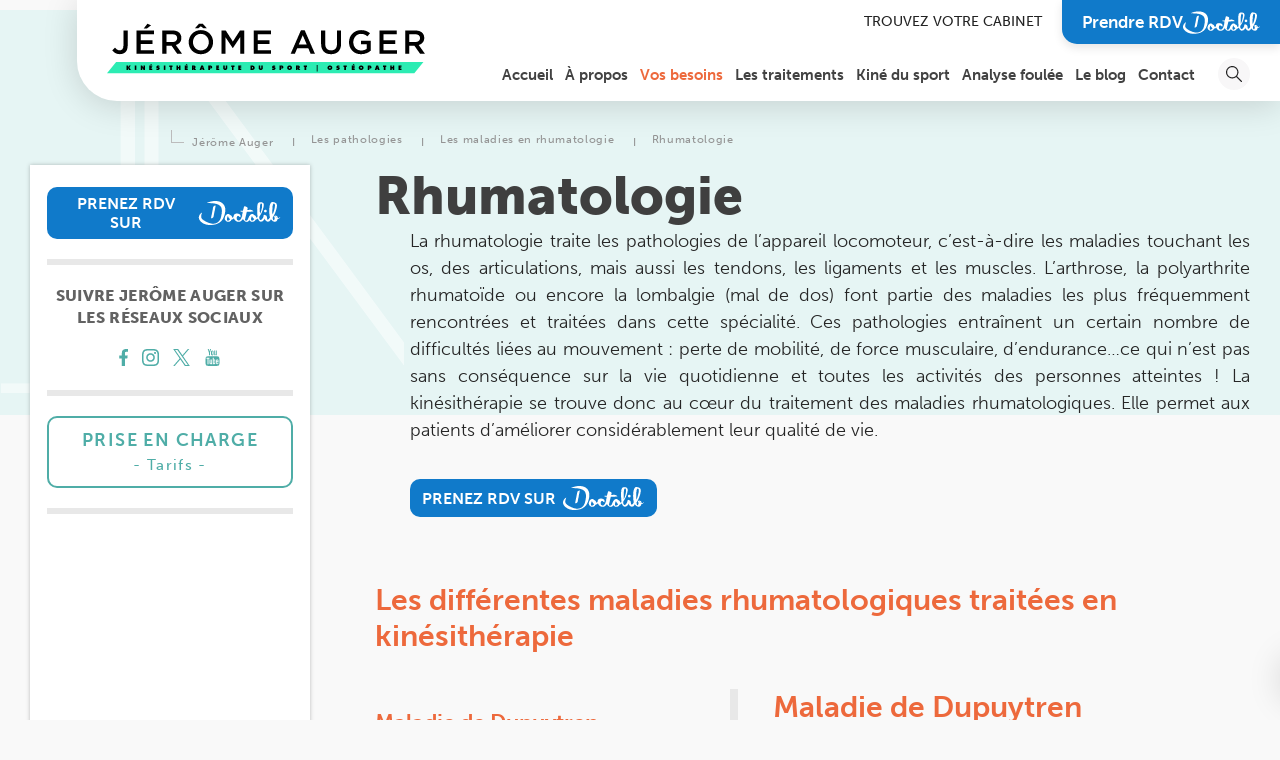

--- FILE ---
content_type: text/html; charset=UTF-8
request_url: https://www.jeromeaugerkine.com/pathologies/maladies-rhumatologie/rhumatologie/
body_size: 126731
content:

<!doctype html>
<html lang="fr-FR">

<head><meta charset="UTF-8"><script>if(navigator.userAgent.match(/MSIE|Internet Explorer/i)||navigator.userAgent.match(/Trident\/7\..*?rv:11/i)){var href=document.location.href;if(!href.match(/[?&]nowprocket/)){if(href.indexOf("?")==-1){if(href.indexOf("#")==-1){document.location.href=href+"?nowprocket=1"}else{document.location.href=href.replace("#","?nowprocket=1#")}}else{if(href.indexOf("#")==-1){document.location.href=href+"&nowprocket=1"}else{document.location.href=href.replace("#","&nowprocket=1#")}}}}</script><script>(()=>{class RocketLazyLoadScripts{constructor(){this.v="1.2.5.1",this.triggerEvents=["keydown","mousedown","mousemove","touchmove","touchstart","touchend","wheel"],this.userEventHandler=this.t.bind(this),this.touchStartHandler=this.i.bind(this),this.touchMoveHandler=this.o.bind(this),this.touchEndHandler=this.h.bind(this),this.clickHandler=this.u.bind(this),this.interceptedClicks=[],this.interceptedClickListeners=[],this.l(this),window.addEventListener("pageshow",(t=>{this.persisted=t.persisted,this.everythingLoaded&&this.m()})),document.addEventListener("DOMContentLoaded",(()=>{this.p()})),this.delayedScripts={normal:[],async:[],defer:[]},this.trash=[],this.allJQueries=[]}k(t){document.hidden?t.t():(this.triggerEvents.forEach((e=>window.addEventListener(e,t.userEventHandler,{passive:!0}))),window.addEventListener("touchstart",t.touchStartHandler,{passive:!0}),window.addEventListener("mousedown",t.touchStartHandler),document.addEventListener("visibilitychange",t.userEventHandler))}_(){this.triggerEvents.forEach((t=>window.removeEventListener(t,this.userEventHandler,{passive:!0}))),document.removeEventListener("visibilitychange",this.userEventHandler)}i(t){"HTML"!==t.target.tagName&&(window.addEventListener("touchend",this.touchEndHandler),window.addEventListener("mouseup",this.touchEndHandler),window.addEventListener("touchmove",this.touchMoveHandler,{passive:!0}),window.addEventListener("mousemove",this.touchMoveHandler),t.target.addEventListener("click",this.clickHandler),this.L(t.target,!0),this.M(t.target,"onclick","rocket-onclick"),this.C())}o(t){window.removeEventListener("touchend",this.touchEndHandler),window.removeEventListener("mouseup",this.touchEndHandler),window.removeEventListener("touchmove",this.touchMoveHandler,{passive:!0}),window.removeEventListener("mousemove",this.touchMoveHandler),t.target.removeEventListener("click",this.clickHandler),this.L(t.target,!1),this.M(t.target,"rocket-onclick","onclick"),this.O()}h(){window.removeEventListener("touchend",this.touchEndHandler),window.removeEventListener("mouseup",this.touchEndHandler),window.removeEventListener("touchmove",this.touchMoveHandler,{passive:!0}),window.removeEventListener("mousemove",this.touchMoveHandler)}u(t){t.target.removeEventListener("click",this.clickHandler),this.L(t.target,!1),this.M(t.target,"rocket-onclick","onclick"),this.interceptedClicks.push(t),t.preventDefault(),t.stopPropagation(),t.stopImmediatePropagation(),this.O()}D(){window.removeEventListener("touchstart",this.touchStartHandler,{passive:!0}),window.removeEventListener("mousedown",this.touchStartHandler),this.interceptedClicks.forEach((t=>{t.target.dispatchEvent(new MouseEvent("click",{view:t.view,bubbles:!0,cancelable:!0}))}))}l(t){EventTarget.prototype.addEventListenerBase=EventTarget.prototype.addEventListener,EventTarget.prototype.addEventListener=function(e,i,o){"click"!==e||t.windowLoaded||i===t.clickHandler||t.interceptedClickListeners.push({target:this,func:i,options:o}),(this||window).addEventListenerBase(e,i,o)}}L(t,e){this.interceptedClickListeners.forEach((i=>{i.target===t&&(e?t.removeEventListener("click",i.func,i.options):t.addEventListener("click",i.func,i.options))})),t.parentNode!==document.documentElement&&this.L(t.parentNode,e)}S(){return new Promise((t=>{this.T?this.O=t:t()}))}C(){this.T=!0}O(){this.T=!1}M(t,e,i){t.hasAttribute&&t.hasAttribute(e)&&(event.target.setAttribute(i,event.target.getAttribute(e)),event.target.removeAttribute(e))}t(){this._(this),"loading"===document.readyState?document.addEventListener("DOMContentLoaded",this.R.bind(this)):this.R()}p(){let t=[];document.querySelectorAll("script[type=rocketlazyloadscript][data-rocket-src]").forEach((e=>{let i=e.getAttribute("data-rocket-src");if(i&&0!==i.indexOf("data:")){0===i.indexOf("//")&&(i=location.protocol+i);try{const o=new URL(i).origin;o!==location.origin&&t.push({src:o,crossOrigin:e.crossOrigin||"module"===e.getAttribute("data-rocket-type")})}catch(t){}}})),t=[...new Map(t.map((t=>[JSON.stringify(t),t]))).values()],this.j(t,"preconnect")}async R(){this.lastBreath=Date.now(),this.P(this),this.F(this),this.q(),this.A(),this.I(),await this.U(this.delayedScripts.normal),await this.U(this.delayedScripts.defer),await this.U(this.delayedScripts.async);try{await this.W(),await this.H(this),await this.J()}catch(t){console.error(t)}window.dispatchEvent(new Event("rocket-allScriptsLoaded")),this.everythingLoaded=!0,this.S().then((()=>{this.D()})),this.N()}A(){document.querySelectorAll("script[type=rocketlazyloadscript]").forEach((t=>{t.hasAttribute("data-rocket-src")?t.hasAttribute("async")&&!1!==t.async?this.delayedScripts.async.push(t):t.hasAttribute("defer")&&!1!==t.defer||"module"===t.getAttribute("data-rocket-type")?this.delayedScripts.defer.push(t):this.delayedScripts.normal.push(t):this.delayedScripts.normal.push(t)}))}async B(t){if(await this.G(),!0!==t.noModule||!("noModule"in HTMLScriptElement.prototype))return new Promise((e=>{let i;function o(){(i||t).setAttribute("data-rocket-status","executed"),e()}try{if(navigator.userAgent.indexOf("Firefox/")>0||""===navigator.vendor)i=document.createElement("script"),[...t.attributes].forEach((t=>{let e=t.nodeName;"type"!==e&&("data-rocket-type"===e&&(e="type"),"data-rocket-src"===e&&(e="src"),i.setAttribute(e,t.nodeValue))})),t.text&&(i.text=t.text),i.hasAttribute("src")?(i.addEventListener("load",o),i.addEventListener("error",(function(){i.setAttribute("data-rocket-status","failed"),e()})),setTimeout((()=>{i.isConnected||e()}),1)):(i.text=t.text,o()),t.parentNode.replaceChild(i,t);else{const i=t.getAttribute("data-rocket-type"),n=t.getAttribute("data-rocket-src");i?(t.type=i,t.removeAttribute("data-rocket-type")):t.removeAttribute("type"),t.addEventListener("load",o),t.addEventListener("error",(function(){t.setAttribute("data-rocket-status","failed"),e()})),n?(t.removeAttribute("data-rocket-src"),t.src=n):t.src="data:text/javascript;base64,"+window.btoa(unescape(encodeURIComponent(t.text)))}}catch(i){t.setAttribute("data-rocket-status","failed"),e()}}));t.setAttribute("data-rocket-status","skipped")}async U(t){const e=t.shift();return e&&e.isConnected?(await this.B(e),this.U(t)):Promise.resolve()}I(){this.j([...this.delayedScripts.normal,...this.delayedScripts.defer,...this.delayedScripts.async],"preload")}j(t,e){var i=document.createDocumentFragment();t.forEach((t=>{const o=t.getAttribute&&t.getAttribute("data-rocket-src")||t.src;if(o){const n=document.createElement("link");n.href=o,n.rel=e,"preconnect"!==e&&(n.as="script"),t.getAttribute&&"module"===t.getAttribute("data-rocket-type")&&(n.crossOrigin=!0),t.crossOrigin&&(n.crossOrigin=t.crossOrigin),t.integrity&&(n.integrity=t.integrity),i.appendChild(n),this.trash.push(n)}})),document.head.appendChild(i)}P(t){let e={};function i(i,o){return e[o].eventsToRewrite.indexOf(i)>=0&&!t.everythingLoaded?"rocket-"+i:i}function o(t,o){!function(t){e[t]||(e[t]={originalFunctions:{add:t.addEventListener,remove:t.removeEventListener},eventsToRewrite:[]},t.addEventListener=function(){arguments[0]=i(arguments[0],t),e[t].originalFunctions.add.apply(t,arguments)},t.removeEventListener=function(){arguments[0]=i(arguments[0],t),e[t].originalFunctions.remove.apply(t,arguments)})}(t),e[t].eventsToRewrite.push(o)}function n(e,i){let o=e[i];e[i]=null,Object.defineProperty(e,i,{get:()=>o||function(){},set(n){t.everythingLoaded?o=n:e["rocket"+i]=o=n}})}o(document,"DOMContentLoaded"),o(window,"DOMContentLoaded"),o(window,"load"),o(window,"pageshow"),o(document,"readystatechange"),n(document,"onreadystatechange"),n(window,"onload"),n(window,"onpageshow")}F(t){let e;function i(e){return t.everythingLoaded?e:e.split(" ").map((t=>"load"===t||0===t.indexOf("load.")?"rocket-jquery-load":t)).join(" ")}function o(o){if(o&&o.fn&&!t.allJQueries.includes(o)){o.fn.ready=o.fn.init.prototype.ready=function(e){return t.domReadyFired?e.bind(document)(o):document.addEventListener("rocket-DOMContentLoaded",(()=>e.bind(document)(o))),o([])};const e=o.fn.on;o.fn.on=o.fn.init.prototype.on=function(){return this[0]===window&&("string"==typeof arguments[0]||arguments[0]instanceof String?arguments[0]=i(arguments[0]):"object"==typeof arguments[0]&&Object.keys(arguments[0]).forEach((t=>{const e=arguments[0][t];delete arguments[0][t],arguments[0][i(t)]=e}))),e.apply(this,arguments),this},t.allJQueries.push(o)}e=o}o(window.jQuery),Object.defineProperty(window,"jQuery",{get:()=>e,set(t){o(t)}})}async H(t){const e=document.querySelector("script[data-webpack]");e&&(await async function(){return new Promise((t=>{e.addEventListener("load",t),e.addEventListener("error",t)}))}(),await t.K(),await t.H(t))}async W(){this.domReadyFired=!0,await this.G(),document.dispatchEvent(new Event("rocket-readystatechange")),await this.G(),document.rocketonreadystatechange&&document.rocketonreadystatechange(),await this.G(),document.dispatchEvent(new Event("rocket-DOMContentLoaded")),await this.G(),window.dispatchEvent(new Event("rocket-DOMContentLoaded"))}async J(){await this.G(),document.dispatchEvent(new Event("rocket-readystatechange")),await this.G(),document.rocketonreadystatechange&&document.rocketonreadystatechange(),await this.G(),window.dispatchEvent(new Event("rocket-load")),await this.G(),window.rocketonload&&window.rocketonload(),await this.G(),this.allJQueries.forEach((t=>t(window).trigger("rocket-jquery-load"))),await this.G();const t=new Event("rocket-pageshow");t.persisted=this.persisted,window.dispatchEvent(t),await this.G(),window.rocketonpageshow&&window.rocketonpageshow({persisted:this.persisted}),this.windowLoaded=!0}m(){document.onreadystatechange&&document.onreadystatechange(),window.onload&&window.onload(),window.onpageshow&&window.onpageshow({persisted:this.persisted})}q(){const t=new Map;document.write=document.writeln=function(e){const i=document.currentScript;i||console.error("WPRocket unable to document.write this: "+e);const o=document.createRange(),n=i.parentElement;let s=t.get(i);void 0===s&&(s=i.nextSibling,t.set(i,s));const c=document.createDocumentFragment();o.setStart(c,0),c.appendChild(o.createContextualFragment(e)),n.insertBefore(c,s)}}async G(){Date.now()-this.lastBreath>45&&(await this.K(),this.lastBreath=Date.now())}async K(){return document.hidden?new Promise((t=>setTimeout(t))):new Promise((t=>requestAnimationFrame(t)))}N(){this.trash.forEach((t=>t.remove()))}static run(){const t=new RocketLazyLoadScripts;t.k(t)}}RocketLazyLoadScripts.run()})();</script>
  
  <meta name="viewport" content="width=device-width, initial-scale=1">
  <meta name="format-detection" content="telephone=no">
    <link rel="profile" href="http://gmpg.org/xfn/11" />
  <link rel="pingback" href="https://www.jeromeaugerkine.com/xmlrpc.php" />
  <title>Rhumatologie : Causes et conséquences à Paris 16 | Jérôme Auger</title><link rel="preload" as="style" href="https://fonts.googleapis.com/css2?family=Montserrat%3Aital%2Cwght%400%2C300%3B0%2C400%3B0%2C500%3B0%2C600%3B0%2C700%3B0%2C900%3B1%2C400%3B1%2C500&#038;ver=6.9&#038;display=swap" /><link rel="stylesheet" href="https://fonts.googleapis.com/css2?family=Montserrat%3Aital%2Cwght%400%2C300%3B0%2C400%3B0%2C500%3B0%2C600%3B0%2C700%3B0%2C900%3B1%2C400%3B1%2C500&#038;ver=6.9&#038;display=swap" media="print" onload="this.media='all'" /><noscript><link rel="stylesheet" href="https://fonts.googleapis.com/css2?family=Montserrat%3Aital%2Cwght%400%2C300%3B0%2C400%3B0%2C500%3B0%2C600%3B0%2C700%3B0%2C900%3B1%2C400%3B1%2C500&#038;ver=6.9&#038;display=swap" /></noscript>
  <meta name='robots' content='index, follow, max-image-preview:large, max-snippet:-1, max-video-preview:-1' />

	<!-- This site is optimized with the Yoast SEO plugin v26.8 - https://yoast.com/product/yoast-seo-wordpress/ -->
	<meta name="description" content="La rhumatologie prend en charge les pathologies de l’appareil locomoteur : os, articulations, tendons et muscles. Découvrez les soins de kinésithérapie et ostéopathie à Paris 16, 8, 17 et Saint-Lazare." />
	<link rel="canonical" href="https://www.jeromeaugerkine.com/pathologies/maladies-rhumatologie/rhumatologie/" />
	<meta property="og:locale" content="fr_FR" />
	<meta property="og:type" content="article" />
	<meta property="og:title" content="Rhumatologie : Causes et conséquences à Paris 16 | Jérôme Auger" />
	<meta property="og:description" content="La rhumatologie prend en charge les pathologies de l’appareil locomoteur : os, articulations, tendons et muscles. Découvrez les soins de kinésithérapie et ostéopathie à Paris 16, 8, 17 et Saint-Lazare." />
	<meta property="og:url" content="https://www.jeromeaugerkine.com/pathologies/maladies-rhumatologie/rhumatologie/" />
	<meta property="og:site_name" content="Jérôme Auger" />
	<meta property="article:modified_time" content="2025-06-09T09:14:39+00:00" />
	<meta name="twitter:card" content="summary_large_image" />
	<!-- / Yoast SEO plugin. -->


<link rel='dns-prefetch' href='//fonts.googleapis.com' />
<link rel='dns-prefetch' href='//use.typekit.net' />
<link href='https://fonts.gstatic.com' crossorigin rel='preconnect' />
<link rel="alternate" type="application/rss+xml" title="Jérôme Auger &raquo; Rhumatologie Flux des commentaires" href="https://www.jeromeaugerkine.com/pathologies/maladies-rhumatologie/rhumatologie/feed/" />
<link rel="alternate" title="oEmbed (JSON)" type="application/json+oembed" href="https://www.jeromeaugerkine.com/wp-json/oembed/1.0/embed?url=https%3A%2F%2Fwww.jeromeaugerkine.com%2Fpathologies%2Fmaladies-rhumatologie%2Frhumatologie%2F" />
<link rel="alternate" title="oEmbed (XML)" type="text/xml+oembed" href="https://www.jeromeaugerkine.com/wp-json/oembed/1.0/embed?url=https%3A%2F%2Fwww.jeromeaugerkine.com%2Fpathologies%2Fmaladies-rhumatologie%2Frhumatologie%2F&#038;format=xml" />
<style id='wp-img-auto-sizes-contain-inline-css' type='text/css'>
img:is([sizes=auto i],[sizes^="auto," i]){contain-intrinsic-size:3000px 1500px}
/*# sourceURL=wp-img-auto-sizes-contain-inline-css */
</style>
<style id='classic-theme-styles-inline-css' type='text/css'>
/*! This file is auto-generated */
.wp-block-button__link{color:#fff;background-color:#32373c;border-radius:9999px;box-shadow:none;text-decoration:none;padding:calc(.667em + 2px) calc(1.333em + 2px);font-size:1.125em}.wp-block-file__button{background:#32373c;color:#fff;text-decoration:none}
/*# sourceURL=/wp-includes/css/classic-themes.min.css */
</style>
<link data-minify="1" rel='stylesheet' id='dashicons-css' href='https://www.jeromeaugerkine.com/wp-content/cache/min/1/wp-includes/css/dashicons.min.css?ver=1768928633' type='text/css' media='all' />
<link rel='stylesheet' id='post-views-counter-frontend-css' href='https://www.jeromeaugerkine.com/wp-content/plugins/post-views-counter/css/frontend.min.css?ver=1.5.1' type='text/css' media='all' />
<link data-minify="1" rel='stylesheet' id='stcr-font-awesome-css' href='https://www.jeromeaugerkine.com/wp-content/cache/min/1/wp-content/plugins/subscribe-to-comments-reloaded/includes/css/font-awesome.min.css?ver=1768928633' type='text/css' media='all' />
<link data-minify="1" rel='stylesheet' id='stcr-style-css' href='https://www.jeromeaugerkine.com/wp-content/cache/min/1/wp-content/plugins/subscribe-to-comments-reloaded/includes/css/stcr-style.css?ver=1768928633' type='text/css' media='all' />
<link rel='stylesheet' id='cmplz-general-css' href='https://www.jeromeaugerkine.com/wp-content/plugins/complianz-gdpr-premium/assets/css/cookieblocker.min.css?ver=1768928529' type='text/css' media='all' />
<link rel='stylesheet' id='print-style-css' href='https://www.jeromeaugerkine.com/wp-content/themes/antipodes-theme/print.css?ver=6.9' type='text/css' media='print' />
<link data-minify="1" rel='stylesheet' id='main-css' href='https://www.jeromeaugerkine.com/wp-content/cache/background-css/www.jeromeaugerkine.com/wp-content/cache/min/1/wp-content/themes/antipodes-theme/dist/css/app-8a60d36d4a.css?ver=1768928633&wpr_t=1770039547' type='text/css' media='all' />

<link data-minify="1" rel='stylesheet' id='Museo-font-css' href='https://www.jeromeaugerkine.com/wp-content/cache/min/1/icz0bvu.css?ver=1768928634' type='text/css' media='all' />
<style id='rocket-lazyload-inline-css' type='text/css'>
.rll-youtube-player{position:relative;padding-bottom:56.23%;height:0;overflow:hidden;max-width:100%;}.rll-youtube-player:focus-within{outline: 2px solid currentColor;outline-offset: 5px;}.rll-youtube-player iframe{position:absolute;top:0;left:0;width:100%;height:100%;z-index:100;background:0 0}.rll-youtube-player img{bottom:0;display:block;left:0;margin:auto;max-width:100%;width:100%;position:absolute;right:0;top:0;border:none;height:auto;-webkit-transition:.4s all;-moz-transition:.4s all;transition:.4s all}.rll-youtube-player img:hover{-webkit-filter:brightness(75%)}.rll-youtube-player .play{height:100%;width:100%;left:0;top:0;position:absolute;background:var(--wpr-bg-cb873b7c-dd75-4cab-872c-3ba84b03275b) no-repeat center;background-color: transparent !important;cursor:pointer;border:none;}
/*# sourceURL=rocket-lazyload-inline-css */
</style>
<script type="rocketlazyloadscript" data-rocket-type="text/javascript" data-rocket-src="https://www.jeromeaugerkine.com/wp-includes/js/jquery/jquery.min.js?ver=3.7.1" id="jquery-core-js" defer></script>
<script type="rocketlazyloadscript" data-rocket-type="text/javascript" data-rocket-src="https://www.jeromeaugerkine.com/wp-includes/js/jquery/jquery-migrate.min.js?ver=3.4.1" id="jquery-migrate-js" defer></script>
<script type="rocketlazyloadscript" data-rocket-type="text/javascript" data-rocket-src="https://www.jeromeaugerkine.com/wp-content/themes/antipodes-theme/dist/vendors/isotope/isotope.pkgd.min.js" id="isotope-js" defer></script>
<link rel="https://api.w.org/" href="https://www.jeromeaugerkine.com/wp-json/" /><link rel="alternate" title="JSON" type="application/json" href="https://www.jeromeaugerkine.com/wp-json/wp/v2/pages/1560" /><link rel="EditURI" type="application/rsd+xml" title="RSD" href="https://www.jeromeaugerkine.com/xmlrpc.php?rsd" />
<meta name="generator" content="WordPress 6.9" />
<link rel='shortlink' href='https://www.jeromeaugerkine.com/?p=1560' />
<style type="text/css">.wp_autosearch_suggestions {border-width: 1px;border-color: #57C297 !important;border-style: solid;width: 190px;background-color: #a0a0a0;font-size: 10px;line-height: 14px;border: none !important;}.wp_autosearch_suggestions a {display: block;clear: left;text-decoration: none;}.wp_autosearch_suggestions a img {float: left;padding: 3px 5px;}.wp_autosearch_suggestions a .searchheading {display: block;font-weight: bold;padding-top: 5px;}.wp_autosearch_suggestions .wps_odd a {color: #000000;}.wp_autosearch_suggestions .wps_even a {color: #000000;}.wp_autosearch_suggestions .wp_autosearch_category {font-size: 12px;padding: 5px;display: block;background-color: #5286A0 !important;color: #FFFFFF !important;}.wps_over a.wp_autosearch_category{color: #FFFFFF !important;background-color: 6A81A0 !important;}.wp_autosearch_suggestions .wp_autosearch_more {padding: 5px;display: block;background-color: #5286A0 !important;color: #FFFFFF !important;background-image: var(--wpr-bg-5b83c890-04ce-467a-aca7-5399ace16757);background-repeat: no-repeat;background-position: 99% 50%;cursor: pointer;}.wps_over a.wp_autosearch_more{color: #FFFFFF !important;background-color: #4682A0 !important;}.wp_autosearch_suggestions .wp_autosearch_more a {height: auto;color: #FFFFFF !important;}.wp_autosearch_image {margin: 2px;}.wp_autosearch_result {padding-left: 5px;}.wp_autosearch_indicator {background: var(--wpr-bg-381cf765-bd63-4fe2-a229-1f46008ff350) no-repeat scroll 100% 50% #FFF !important;}.wp_autosearch_suggestions {padding: 0px;background-color: white;overflow: hidden;z-index: 99999;}.wp_autosearch_suggestions ul {width: 100%;list-style-position: outside;list-style: none;padding: 0;margin: 0;}.wp_autosearch_suggestions li {margin: 0px;cursor: pointer;display: block;font: menu;font-size: 12px;line-height: 16px;overflow: hidden;}.wps_odd {background-color: #FFFFFF;}.wps_even {background-color: #E8E8E8;}.ac_over {background-color: #5CCCB2;color: #FFFFFF !important;}.ac_over a, .ac_over a span {color: #FFFFFF !important;}.wp_autosearch_input{width: 88% !important;height: 50px !important;border: none !important;background-color: #FFFFFF !important;outline: none;box-shadow: 0px 0px 0px #FFF !important;-moz-box-shadow: 0px 0px 0px #FFF !important;-webkit-box-shadow: 0px 0px 0px #FFF !important;text-indent: 5px !important;margin: 0 !important;padding: 0 !important;overflow: hidden;float: left;line-height: 29px;vertical-align: middle;color: #000000 !important;}.wp_autosearch_wrapper{width: 100%;}.wp_autosearch_suggestions{box-shadow: #888888 5px 10px 10px;-webkit-box-shadow: #888888 5px 10px 10px;}.wp_autosearch_submit, .wp_autosearch_submit:hover, .wp_autosearch_submit:active, .wp_autosearch_submit:visited{cursor: pointer;height: 50px;width: 54px;overflow: hidden;background: transparent var(--wpr-bg-f5ac85b4-866e-4e1a-8b48-ce28cd007e1a) no-repeat scroll !important;float: right;font-size: 100%;-webkit-appearance: none;outline: none;position: absolute;right: 0px;top: 0px;background-color: transparent;border: none ;border-radius: 0 !important;padding: 0 !important;margin: 0 !important;display: block !important;}.wp_autosearch_form_wrapper{width: 100%;border: 1px solid #57C297 !important;height: 52px !important;background-color: #FFFFFF !important;position: relative;}.wp_autosearch_item_description{padding-right: 2px;padding-left: 2px;}.wp_autosearch_form_label{display: none;}</style>			<style>.cmplz-hidden {
					display: none !important;
				}</style><link rel="icon" href="https://www.jeromeaugerkine.com/wp-content/uploads/2023/10/cropped-favicon-ja-32x32.png" sizes="32x32" />
<link rel="icon" href="https://www.jeromeaugerkine.com/wp-content/uploads/2023/10/cropped-favicon-ja-192x192.png" sizes="192x192" />
<link rel="apple-touch-icon" href="https://www.jeromeaugerkine.com/wp-content/uploads/2023/10/cropped-favicon-ja-180x180.png" />
<meta name="msapplication-TileImage" content="https://www.jeromeaugerkine.com/wp-content/uploads/2023/10/cropped-favicon-ja-270x270.png" />
		<style type="text/css" id="wp-custom-css">
			.pac-container {
	z-index: 999999;
}		</style>
		<noscript><style id="rocket-lazyload-nojs-css">.rll-youtube-player, [data-lazy-src]{display:none !important;}</style></noscript><style id='global-styles-inline-css' type='text/css'>
:root{--wp--preset--aspect-ratio--square: 1;--wp--preset--aspect-ratio--4-3: 4/3;--wp--preset--aspect-ratio--3-4: 3/4;--wp--preset--aspect-ratio--3-2: 3/2;--wp--preset--aspect-ratio--2-3: 2/3;--wp--preset--aspect-ratio--16-9: 16/9;--wp--preset--aspect-ratio--9-16: 9/16;--wp--preset--color--black: #000000;--wp--preset--color--cyan-bluish-gray: #abb8c3;--wp--preset--color--white: #ffffff;--wp--preset--color--pale-pink: #f78da7;--wp--preset--color--vivid-red: #cf2e2e;--wp--preset--color--luminous-vivid-orange: #ff6900;--wp--preset--color--luminous-vivid-amber: #fcb900;--wp--preset--color--light-green-cyan: #7bdcb5;--wp--preset--color--vivid-green-cyan: #00d084;--wp--preset--color--pale-cyan-blue: #8ed1fc;--wp--preset--color--vivid-cyan-blue: #0693e3;--wp--preset--color--vivid-purple: #9b51e0;--wp--preset--gradient--vivid-cyan-blue-to-vivid-purple: linear-gradient(135deg,rgb(6,147,227) 0%,rgb(155,81,224) 100%);--wp--preset--gradient--light-green-cyan-to-vivid-green-cyan: linear-gradient(135deg,rgb(122,220,180) 0%,rgb(0,208,130) 100%);--wp--preset--gradient--luminous-vivid-amber-to-luminous-vivid-orange: linear-gradient(135deg,rgb(252,185,0) 0%,rgb(255,105,0) 100%);--wp--preset--gradient--luminous-vivid-orange-to-vivid-red: linear-gradient(135deg,rgb(255,105,0) 0%,rgb(207,46,46) 100%);--wp--preset--gradient--very-light-gray-to-cyan-bluish-gray: linear-gradient(135deg,rgb(238,238,238) 0%,rgb(169,184,195) 100%);--wp--preset--gradient--cool-to-warm-spectrum: linear-gradient(135deg,rgb(74,234,220) 0%,rgb(151,120,209) 20%,rgb(207,42,186) 40%,rgb(238,44,130) 60%,rgb(251,105,98) 80%,rgb(254,248,76) 100%);--wp--preset--gradient--blush-light-purple: linear-gradient(135deg,rgb(255,206,236) 0%,rgb(152,150,240) 100%);--wp--preset--gradient--blush-bordeaux: linear-gradient(135deg,rgb(254,205,165) 0%,rgb(254,45,45) 50%,rgb(107,0,62) 100%);--wp--preset--gradient--luminous-dusk: linear-gradient(135deg,rgb(255,203,112) 0%,rgb(199,81,192) 50%,rgb(65,88,208) 100%);--wp--preset--gradient--pale-ocean: linear-gradient(135deg,rgb(255,245,203) 0%,rgb(182,227,212) 50%,rgb(51,167,181) 100%);--wp--preset--gradient--electric-grass: linear-gradient(135deg,rgb(202,248,128) 0%,rgb(113,206,126) 100%);--wp--preset--gradient--midnight: linear-gradient(135deg,rgb(2,3,129) 0%,rgb(40,116,252) 100%);--wp--preset--font-size--small: 13px;--wp--preset--font-size--medium: 20px;--wp--preset--font-size--large: 36px;--wp--preset--font-size--x-large: 42px;--wp--preset--spacing--20: 0.44rem;--wp--preset--spacing--30: 0.67rem;--wp--preset--spacing--40: 1rem;--wp--preset--spacing--50: 1.5rem;--wp--preset--spacing--60: 2.25rem;--wp--preset--spacing--70: 3.38rem;--wp--preset--spacing--80: 5.06rem;--wp--preset--shadow--natural: 6px 6px 9px rgba(0, 0, 0, 0.2);--wp--preset--shadow--deep: 12px 12px 50px rgba(0, 0, 0, 0.4);--wp--preset--shadow--sharp: 6px 6px 0px rgba(0, 0, 0, 0.2);--wp--preset--shadow--outlined: 6px 6px 0px -3px rgb(255, 255, 255), 6px 6px rgb(0, 0, 0);--wp--preset--shadow--crisp: 6px 6px 0px rgb(0, 0, 0);}:where(.is-layout-flex){gap: 0.5em;}:where(.is-layout-grid){gap: 0.5em;}body .is-layout-flex{display: flex;}.is-layout-flex{flex-wrap: wrap;align-items: center;}.is-layout-flex > :is(*, div){margin: 0;}body .is-layout-grid{display: grid;}.is-layout-grid > :is(*, div){margin: 0;}:where(.wp-block-columns.is-layout-flex){gap: 2em;}:where(.wp-block-columns.is-layout-grid){gap: 2em;}:where(.wp-block-post-template.is-layout-flex){gap: 1.25em;}:where(.wp-block-post-template.is-layout-grid){gap: 1.25em;}.has-black-color{color: var(--wp--preset--color--black) !important;}.has-cyan-bluish-gray-color{color: var(--wp--preset--color--cyan-bluish-gray) !important;}.has-white-color{color: var(--wp--preset--color--white) !important;}.has-pale-pink-color{color: var(--wp--preset--color--pale-pink) !important;}.has-vivid-red-color{color: var(--wp--preset--color--vivid-red) !important;}.has-luminous-vivid-orange-color{color: var(--wp--preset--color--luminous-vivid-orange) !important;}.has-luminous-vivid-amber-color{color: var(--wp--preset--color--luminous-vivid-amber) !important;}.has-light-green-cyan-color{color: var(--wp--preset--color--light-green-cyan) !important;}.has-vivid-green-cyan-color{color: var(--wp--preset--color--vivid-green-cyan) !important;}.has-pale-cyan-blue-color{color: var(--wp--preset--color--pale-cyan-blue) !important;}.has-vivid-cyan-blue-color{color: var(--wp--preset--color--vivid-cyan-blue) !important;}.has-vivid-purple-color{color: var(--wp--preset--color--vivid-purple) !important;}.has-black-background-color{background-color: var(--wp--preset--color--black) !important;}.has-cyan-bluish-gray-background-color{background-color: var(--wp--preset--color--cyan-bluish-gray) !important;}.has-white-background-color{background-color: var(--wp--preset--color--white) !important;}.has-pale-pink-background-color{background-color: var(--wp--preset--color--pale-pink) !important;}.has-vivid-red-background-color{background-color: var(--wp--preset--color--vivid-red) !important;}.has-luminous-vivid-orange-background-color{background-color: var(--wp--preset--color--luminous-vivid-orange) !important;}.has-luminous-vivid-amber-background-color{background-color: var(--wp--preset--color--luminous-vivid-amber) !important;}.has-light-green-cyan-background-color{background-color: var(--wp--preset--color--light-green-cyan) !important;}.has-vivid-green-cyan-background-color{background-color: var(--wp--preset--color--vivid-green-cyan) !important;}.has-pale-cyan-blue-background-color{background-color: var(--wp--preset--color--pale-cyan-blue) !important;}.has-vivid-cyan-blue-background-color{background-color: var(--wp--preset--color--vivid-cyan-blue) !important;}.has-vivid-purple-background-color{background-color: var(--wp--preset--color--vivid-purple) !important;}.has-black-border-color{border-color: var(--wp--preset--color--black) !important;}.has-cyan-bluish-gray-border-color{border-color: var(--wp--preset--color--cyan-bluish-gray) !important;}.has-white-border-color{border-color: var(--wp--preset--color--white) !important;}.has-pale-pink-border-color{border-color: var(--wp--preset--color--pale-pink) !important;}.has-vivid-red-border-color{border-color: var(--wp--preset--color--vivid-red) !important;}.has-luminous-vivid-orange-border-color{border-color: var(--wp--preset--color--luminous-vivid-orange) !important;}.has-luminous-vivid-amber-border-color{border-color: var(--wp--preset--color--luminous-vivid-amber) !important;}.has-light-green-cyan-border-color{border-color: var(--wp--preset--color--light-green-cyan) !important;}.has-vivid-green-cyan-border-color{border-color: var(--wp--preset--color--vivid-green-cyan) !important;}.has-pale-cyan-blue-border-color{border-color: var(--wp--preset--color--pale-cyan-blue) !important;}.has-vivid-cyan-blue-border-color{border-color: var(--wp--preset--color--vivid-cyan-blue) !important;}.has-vivid-purple-border-color{border-color: var(--wp--preset--color--vivid-purple) !important;}.has-vivid-cyan-blue-to-vivid-purple-gradient-background{background: var(--wp--preset--gradient--vivid-cyan-blue-to-vivid-purple) !important;}.has-light-green-cyan-to-vivid-green-cyan-gradient-background{background: var(--wp--preset--gradient--light-green-cyan-to-vivid-green-cyan) !important;}.has-luminous-vivid-amber-to-luminous-vivid-orange-gradient-background{background: var(--wp--preset--gradient--luminous-vivid-amber-to-luminous-vivid-orange) !important;}.has-luminous-vivid-orange-to-vivid-red-gradient-background{background: var(--wp--preset--gradient--luminous-vivid-orange-to-vivid-red) !important;}.has-very-light-gray-to-cyan-bluish-gray-gradient-background{background: var(--wp--preset--gradient--very-light-gray-to-cyan-bluish-gray) !important;}.has-cool-to-warm-spectrum-gradient-background{background: var(--wp--preset--gradient--cool-to-warm-spectrum) !important;}.has-blush-light-purple-gradient-background{background: var(--wp--preset--gradient--blush-light-purple) !important;}.has-blush-bordeaux-gradient-background{background: var(--wp--preset--gradient--blush-bordeaux) !important;}.has-luminous-dusk-gradient-background{background: var(--wp--preset--gradient--luminous-dusk) !important;}.has-pale-ocean-gradient-background{background: var(--wp--preset--gradient--pale-ocean) !important;}.has-electric-grass-gradient-background{background: var(--wp--preset--gradient--electric-grass) !important;}.has-midnight-gradient-background{background: var(--wp--preset--gradient--midnight) !important;}.has-small-font-size{font-size: var(--wp--preset--font-size--small) !important;}.has-medium-font-size{font-size: var(--wp--preset--font-size--medium) !important;}.has-large-font-size{font-size: var(--wp--preset--font-size--large) !important;}.has-x-large-font-size{font-size: var(--wp--preset--font-size--x-large) !important;}
/*# sourceURL=global-styles-inline-css */
</style>
<link data-minify="1" rel='stylesheet' id='swiper-style-css' href='https://www.jeromeaugerkine.com/wp-content/cache/min/1/wp-content/themes/antipodes-theme/dist/vendors/swiper/css/swiper.css?ver=1768928643' type='text/css' media='all' />
<style id="wpr-lazyload-bg-container"></style><style id="wpr-lazyload-bg-exclusion"></style>
<noscript>
<style id="wpr-lazyload-bg-nostyle">.contactForm__submit button span:after{--wpr-bg-47fc0dd4-3074-4cfc-8f4f-abd5e79332fe: url('https://www.jeromeaugerkine.com/wp-content/themes/antipodes-theme/dist/images/arrow-right.svg');}.homeInterne__search .wp_autosearch_form_wrapper .wp_autosearch_submit{--wpr-bg-d252f9a2-2d75-4126-9cfd-0c473ec76f7c: url('https://www.jeromeaugerkine.com/wp-content/themes/antipodes-theme/dist/images/search.svg');}div.wpcf7 .ajax-loader{--wpr-bg-bc0851ae-73d9-48f8-b0a2-527ad91315a1: url('https://www.jeromeaugerkine.com/wp-content/themes/antipodes-theme/images/ajax-loader.gif');}.sidebarButton--2{--wpr-bg-a83a9329-0ec4-411e-b772-58c641cfdf87: url('https://www.jeromeaugerkine.com/wp-content/themes/antipodes-theme/dist/images/sidebar-button-2-background.png');}.banner__blog{--wpr-bg-8e9efc3d-74f9-466e-afc6-5aa7d8c34711: url('https://jerome-auger.antipodes-m.dev/wp-content/uploads/2022/11/K__7067-1.jpg');}.rll-youtube-player .play{--wpr-bg-cb873b7c-dd75-4cab-872c-3ba84b03275b: url('https://www.jeromeaugerkine.com/wp-content/plugins/wp-rocket/assets/img/youtube.png');}.wp_autosearch_indicator{--wpr-bg-381cf765-bd63-4fe2-a229-1f46008ff350: url('https://www.jeromeaugerkine.com/wp-content/plugins/wp-autosearch//assert/image/indicator.gif');}.wp_autosearch_submit, .wp_autosearch_submit:hover, .wp_autosearch_submit:active, .wp_autosearch_submit:visited{--wpr-bg-f5ac85b4-866e-4e1a-8b48-ce28cd007e1a: url('https://www.jeromeaugerkine.com/wp-content/plugins/wp-autosearch/assert/image/search-icon.png');}.wp_autosearch_suggestions .wp_autosearch_more{--wpr-bg-5b83c890-04ce-467a-aca7-5399ace16757: url('https://www.jeromeaugerkine.com/wp-content/plugins/wp-autosearch//assert/image/arrow.png');}</style>
</noscript>
<script type="application/javascript">const rocket_pairs = [{"selector":".contactForm__submit button span","style":".contactForm__submit button span:after{--wpr-bg-47fc0dd4-3074-4cfc-8f4f-abd5e79332fe: url('https:\/\/www.jeromeaugerkine.com\/wp-content\/themes\/antipodes-theme\/dist\/images\/arrow-right.svg');}","hash":"47fc0dd4-3074-4cfc-8f4f-abd5e79332fe","url":"https:\/\/www.jeromeaugerkine.com\/wp-content\/themes\/antipodes-theme\/dist\/images\/arrow-right.svg"},{"selector":".homeInterne__search .wp_autosearch_form_wrapper .wp_autosearch_submit","style":".homeInterne__search .wp_autosearch_form_wrapper .wp_autosearch_submit{--wpr-bg-d252f9a2-2d75-4126-9cfd-0c473ec76f7c: url('https:\/\/www.jeromeaugerkine.com\/wp-content\/themes\/antipodes-theme\/dist\/images\/search.svg');}","hash":"d252f9a2-2d75-4126-9cfd-0c473ec76f7c","url":"https:\/\/www.jeromeaugerkine.com\/wp-content\/themes\/antipodes-theme\/dist\/images\/search.svg"},{"selector":"div.wpcf7 .ajax-loader","style":"div.wpcf7 .ajax-loader{--wpr-bg-bc0851ae-73d9-48f8-b0a2-527ad91315a1: url('https:\/\/www.jeromeaugerkine.com\/wp-content\/themes\/antipodes-theme\/images\/ajax-loader.gif');}","hash":"bc0851ae-73d9-48f8-b0a2-527ad91315a1","url":"https:\/\/www.jeromeaugerkine.com\/wp-content\/themes\/antipodes-theme\/images\/ajax-loader.gif"},{"selector":".sidebarButton--2","style":".sidebarButton--2{--wpr-bg-a83a9329-0ec4-411e-b772-58c641cfdf87: url('https:\/\/www.jeromeaugerkine.com\/wp-content\/themes\/antipodes-theme\/dist\/images\/sidebar-button-2-background.png');}","hash":"a83a9329-0ec4-411e-b772-58c641cfdf87","url":"https:\/\/www.jeromeaugerkine.com\/wp-content\/themes\/antipodes-theme\/dist\/images\/sidebar-button-2-background.png"},{"selector":".banner__blog","style":".banner__blog{--wpr-bg-8e9efc3d-74f9-466e-afc6-5aa7d8c34711: url('https:\/\/jerome-auger.antipodes-m.dev\/wp-content\/uploads\/2022\/11\/K__7067-1.jpg');}","hash":"8e9efc3d-74f9-466e-afc6-5aa7d8c34711","url":"https:\/\/jerome-auger.antipodes-m.dev\/wp-content\/uploads\/2022\/11\/K__7067-1.jpg"},{"selector":".rll-youtube-player .play","style":".rll-youtube-player .play{--wpr-bg-cb873b7c-dd75-4cab-872c-3ba84b03275b: url('https:\/\/www.jeromeaugerkine.com\/wp-content\/plugins\/wp-rocket\/assets\/img\/youtube.png');}","hash":"cb873b7c-dd75-4cab-872c-3ba84b03275b","url":"https:\/\/www.jeromeaugerkine.com\/wp-content\/plugins\/wp-rocket\/assets\/img\/youtube.png"},{"selector":".wp_autosearch_indicator","style":".wp_autosearch_indicator{--wpr-bg-381cf765-bd63-4fe2-a229-1f46008ff350: url('https:\/\/www.jeromeaugerkine.com\/wp-content\/plugins\/wp-autosearch\/\/assert\/image\/indicator.gif');}","hash":"381cf765-bd63-4fe2-a229-1f46008ff350","url":"https:\/\/www.jeromeaugerkine.com\/wp-content\/plugins\/wp-autosearch\/\/assert\/image\/indicator.gif"},{"selector":".wp_autosearch_submit, .wp_autosearch_submit","style":".wp_autosearch_submit, .wp_autosearch_submit:hover, .wp_autosearch_submit:active, .wp_autosearch_submit:visited{--wpr-bg-f5ac85b4-866e-4e1a-8b48-ce28cd007e1a: url('https:\/\/www.jeromeaugerkine.com\/wp-content\/plugins\/wp-autosearch\/assert\/image\/search-icon.png');}","hash":"f5ac85b4-866e-4e1a-8b48-ce28cd007e1a","url":"https:\/\/www.jeromeaugerkine.com\/wp-content\/plugins\/wp-autosearch\/assert\/image\/search-icon.png"},{"selector":".wp_autosearch_suggestions .wp_autosearch_more","style":".wp_autosearch_suggestions .wp_autosearch_more{--wpr-bg-5b83c890-04ce-467a-aca7-5399ace16757: url('https:\/\/www.jeromeaugerkine.com\/wp-content\/plugins\/wp-autosearch\/\/assert\/image\/arrow.png');}","hash":"5b83c890-04ce-467a-aca7-5399ace16757","url":"https:\/\/www.jeromeaugerkine.com\/wp-content\/plugins\/wp-autosearch\/\/assert\/image\/arrow.png"}]; const rocket_excluded_pairs = [];</script></head>

<body class="wp-singular page-template page-template-page-templates page-template-last-interactive-module-page page-template-page-templateslast-interactive-module-page-php page page-id-1560 page-child parent-pageid-877 wp-theme-antipodes-theme">
  <header id="header-site" class="header-inner">
    <button class="hamburger hamburger--slider antipodes-header-responsive__toggler" type="button">
      <svg width="49" height="30" viewBox="0 0 49 30" fill="none" xmlns="http://www.w3.org/2000/svg">
        <path d="M44.8143 8.85381C44.8143 13.1055 41.2687 16.601 36.8341 16.601C32.3995 16.601 28.8539 13.1055 28.8539 8.85381C28.8539 4.6021 32.3995 1.10665 36.8341 1.10665C41.2687 1.10665 44.8143 4.6021 44.8143 8.85381Z" stroke="white" stroke-width="2.21348" />
        <line x1="47.3853" y1="20.66" x2="42.31" y2="15.5847" stroke="white" stroke-width="2.21348" stroke-linecap="round" />
        <path d="M1.99983 5.9007H20.1736" stroke="white" stroke-width="2.21348" stroke-linecap="round" />
        <path d="M1.99983 17.7041H20.1736" stroke="white" stroke-width="2.21348" stroke-linecap="round" />
        <path d="M1.99983 28.7755H39.8619" stroke="white" stroke-width="2.21348" stroke-linecap="round" />
      </svg>
    </button>
    <div class="logo_header">
      <a href="https://www.jeromeaugerkine.com/"><svg width="400"height="75"xmlns="http://www.w3.org/2000/svg" id="Calque_2" viewBox="0 0 503.76 78.48">
			<defs><style>.cls-1{fill:#2cecb3;}.cls-1,.cls-2{stroke-width:0px;}</style></defs><g id="Calque_1-2"><polygon class="cls-1" points="486.87 78.48 0 78.48 14.41 60.57 501.29 60.57 486.87 78.48"/><path class="cls-2" d="m8.44,42.24l4.28-4.44c2.16,2.8,4.33,4.38,7.44,4.38,3.48,0,5.86-2.32,5.86-7.29V10.72h6.71v24.39c0,4.38-1.32,7.66-3.48,9.82-2.16,2.16-5.28,3.27-8.98,3.27-5.7,0-9.4-2.64-11.83-5.97Z"/><path class="cls-2" d="m46.93,10.72h27.4v5.81h-20.91v9.61h18.53v5.81h-18.53v9.93h21.17v5.81h-27.67V10.72ZM64.03,0l5.81,2.53-6.76,5.12h-4.96l5.91-7.66Z"/><path class="cls-2" d="m87.58,10.72h16.47c4.65,0,8.29,1.37,10.67,3.7,1.95,2.01,3.06,4.75,3.06,7.97v.11c0,6.07-3.64,9.72-8.76,11.19l9.98,13.99h-7.71l-9.08-12.88h-8.13v12.88h-6.49V10.72Zm16,18.32c4.65,0,7.6-2.43,7.6-6.18v-.11c0-3.96-2.85-6.12-7.66-6.12h-9.45v12.41h9.5Z"/><path class="cls-2" d="m129.4,29.3v-.11c0-10.4,8.03-19.11,19.38-19.11s19.27,8.61,19.27,19.01v.11c0,10.4-8.03,19.11-19.38,19.11s-19.27-8.61-19.27-19.01Zm31.84,0v-.11c0-7.18-5.23-13.15-12.57-13.15s-12.46,5.86-12.46,13.04v.11c0,7.18,5.23,13.09,12.57,13.09s12.46-5.81,12.46-12.99ZM145.72,0h6.02l6.39,7.13h-5.39l-4.07-3.06-4.07,3.06h-5.28l6.39-7.13Z"/><path class="cls-2" d="m181.2,10.72h6.92l11.25,17.48,11.25-17.48h6.92v36.96h-6.49v-26.5l-11.67,17.42h-.21l-11.56-17.32v26.4h-6.39V10.72Z"/><path class="cls-2" d="m232.31,10.72h27.4v5.81h-20.91v9.61h18.53v5.81h-18.53v9.93h21.17v5.81h-27.67V10.72Z"/><path class="cls-2" d="m307.18,10.45h6.02l16.26,37.22h-6.86l-3.75-8.92h-17.48l-3.8,8.92h-6.65l16.26-37.22Zm9.29,22.54l-6.39-14.78-6.34,14.78h12.72Z"/><path class="cls-2" d="m339.18,32V10.72h6.49v21.01c0,6.86,3.54,10.51,9.35,10.51s9.29-3.43,9.29-10.24V10.72h6.49v20.96c0,11.03-6.23,16.58-15.89,16.58s-15.73-5.54-15.73-16.26Z"/><path class="cls-2" d="m383.37,29.3v-.11c0-10.35,7.92-19.11,19.06-19.11,6.44,0,10.4,1.8,14.2,5.02l-4.12,4.91c-2.85-2.43-5.65-3.96-10.35-3.96-6.81,0-11.99,5.97-11.99,13.04v.11c0,7.6,5.02,13.2,12.57,13.2,3.48,0,6.65-1.11,8.92-2.8v-6.92h-9.45v-5.65h15.73v15.52c-3.64,3.12-8.87,5.76-15.42,5.76-11.56,0-19.17-8.24-19.17-19.01Z"/><path class="cls-2" d="m431.68,10.72h27.4v5.81h-20.91v9.61h18.53v5.81h-18.53v9.93h21.17v5.81h-27.67V10.72Z"/><path class="cls-2" d="m472.34,10.72h16.47c4.65,0,8.29,1.37,10.67,3.7,1.95,2.01,3.06,4.75,3.06,7.97v.11c0,6.07-3.64,9.72-8.77,11.19l9.98,13.99h-7.71l-9.08-12.88h-8.13v12.88h-6.49V10.72Zm16,18.32c4.65,0,7.6-2.43,7.6-6.18v-.11c0-3.96-2.85-6.12-7.66-6.12h-9.45v12.41h9.5Z"/><path class="cls-2" d="m34.91,73.17c-.41-.7-.81-1.4-1.21-2.1-.14-.25-.34-.54-.42-.81h-.05c.04.28.05.56.05.85v2.07h-2.43v-6.96h2.43v2.19c0,.28-.02.55-.05.82h.05c.11-.47.42-.85.64-1.26l.94-1.75h2.75l-2.18,3.39,2.41,3.57h-2.93Z"/><path class="cls-2" d="m43.97,73.17v-6.96h2.52v6.96h-2.52Z"/><path class="cls-2" d="m57.8,73.17l-1.73-2.74c-.19-.29-.34-.59-.48-.91h-.07c.07.43.14.86.14,1.28l.02,2.37h-2.41v-6.96h2.41l1.62,2.63c.24.4.47.8.66,1.23h.07c-.11-.54-.18-1.1-.19-1.65l-.03-2.21h2.42v6.96h-2.42Z"/><path class="cls-2" d="m66.98,73.17v-6.96h4.69v1.91h-2.17v.65h1.97v1.83h-1.97v.67h2.23v1.91h-4.76Zm2.66-7.48l-1.19-.4,1.42-1.42,1.47.49-1.7,1.32Z"/><path class="cls-2" d="m80.58,73.28c-.94,0-1.87-.23-2.71-.64l.76-1.96c.51.4,1.05.72,1.72.72.25,0,.64-.08.64-.41,0-.27-.25-.32-.46-.37-.24-.05-.48-.08-.72-.14-.99-.21-1.71-.79-1.71-1.87,0-1.65,1.56-2.51,3.05-2.51.79,0,1.49.21,2.17.61l-.68,1.77c-.45-.29-.91-.52-1.46-.52-.22,0-.56.08-.56.37,0,.22.24.28.41.32.26.06.53.11.8.18,1.03.25,1.72.83,1.72,1.96,0,1.63-1.49,2.48-2.96,2.48Z"/><path class="cls-2" d="m89.99,73.17v-6.96h2.52v6.96h-2.52Z"/><path class="cls-2" d="m102.55,68.42v4.76h-2.48v-4.76l-1.42.06v-2.26h5.3v2.26l-1.4-.06Z"/><path class="cls-2" d="m114.06,73.17v-2.42h-1.54v2.42h-2.43v-6.96h2.43v2.36h1.54v-2.36h2.43v6.96h-2.43Z"/><path class="cls-2" d="m123.25,73.17v-6.96h4.69v1.91h-2.17v.65h1.97v1.83h-1.97v.67h2.23v1.91h-4.76Zm2.66-7.48l-1.19-.4,1.42-1.42,1.47.49-1.7,1.32Z"/><path class="cls-2" d="m138.05,73.17l-1-2.03c-.03-.07-.07-.15-.09-.22l-.05.02v2.23s-2.45,0-2.45,0v-6.96h3.14c.62,0,1.14.06,1.67.4.75.47,1.12,1.13,1.12,2,0,.27-.04.54-.14.8-.23.65-.58.83-1.21,1.02v.06c.14.08.27.19.37.32l1.56,2.35h-2.91Zm-.7-5.05h-.44v1.19h.34c.37,0,.66-.19.66-.58,0-.33-.22-.61-.56-.61Z"/><path class="cls-2" d="m151.81,73.17l-.23-.87h-1.92l-.19.87h-2.67l2.41-6.96h2.8l2.48,6.96h-2.68Zm-1.13-4.63h-.09c-.03.26-.05.52-.11.78l-.34,1.34h1.01c-.17-.7-.37-1.4-.46-2.12Z"/><path class="cls-2" d="m164.42,71.08h-1.4v2.1h-2.46v-6.96h3.34c1.56,0,2.74.92,2.74,2.55,0,1.34-.86,2.32-2.22,2.32Zm-.94-2.95h-.46v1.2h.43c.39,0,.73-.19.73-.62s-.32-.58-.7-.58Z"/><path class="cls-2" d="m172.88,73.17v-6.96h4.69v1.91h-2.17v.65h1.97v1.83h-1.97v.67h2.23v1.91h-4.76Z"/><path class="cls-2" d="m187.35,73.28c-1.71,0-3.27-.74-3.27-2.67v-4.39h2.5v3.99c0,.48.17.9.72.9.61,0,.7-.38.7-.9v-3.99h2.51v4.21c0,1.93-1.37,2.85-3.17,2.85Z"/><path class="cls-2" d="m200.55,68.42v4.76h-2.48v-4.76l-1.42.06v-2.26h5.3v2.26l-1.4-.06Z"/><path class="cls-2" d="m208.08,73.17v-6.96h4.69v1.91h-2.17v.65h1.97v1.83h-1.97v.67h2.23v1.91h-4.76Z"/><path class="cls-2" d="m233.65,71.33c-.53,1.16-1.85,1.85-3.09,1.85h-3.31v-6.96h2.68c2.3,0,4.02,1.13,4.02,3.58,0,.52-.08,1.05-.3,1.53Zm-3.54-2.98h-.35v2.7h.35c.77,0,1.31-.55,1.31-1.32s-.5-1.38-1.31-1.38Z"/><path class="cls-2" d="m243.66,73.28c-1.71,0-3.27-.74-3.27-2.67v-4.39h2.5v3.99c0,.48.17.9.72.9.61,0,.7-.38.7-.9v-3.99h2.51v4.21c0,1.93-1.37,2.85-3.17,2.85Z"/><path class="cls-2" d="m263.96,73.28c-.94,0-1.87-.23-2.71-.64l.76-1.96c.51.4,1.05.72,1.72.72.25,0,.64-.08.64-.41,0-.27-.25-.32-.46-.37-.24-.05-.48-.08-.72-.14-.99-.21-1.71-.79-1.71-1.87,0-1.65,1.56-2.51,3.05-2.51.79,0,1.49.21,2.17.61l-.68,1.77c-.45-.29-.91-.52-1.46-.52-.22,0-.56.08-.56.37,0,.22.24.28.41.32.26.06.53.11.8.18,1.03.25,1.72.83,1.72,1.96,0,1.63-1.49,2.48-2.96,2.48Z"/><path class="cls-2" d="m277.23,71.08h-1.4v2.1h-2.46v-6.96h3.34c1.56,0,2.74.92,2.74,2.55,0,1.34-.86,2.32-2.22,2.32Zm-.94-2.95h-.46v1.2h.43c.39,0,.73-.19.73-.62s-.32-.58-.7-.58Z"/><path class="cls-2" d="m289.15,73.28c-2.12,0-3.78-1.41-3.78-3.59s1.75-3.58,3.87-3.58,3.81,1.38,3.81,3.59-1.77,3.58-3.9,3.58Zm.06-4.92c-.78,0-1.28.59-1.28,1.36s.53,1.32,1.3,1.32,1.26-.56,1.26-1.31-.5-1.37-1.28-1.37Z"/><path class="cls-2" d="m303.1,73.17l-1-2.03c-.03-.07-.07-.15-.09-.22l-.05.02v2.23s-2.45,0-2.45,0v-6.96h3.14c.62,0,1.14.06,1.67.4.75.47,1.12,1.13,1.12,2,0,.27-.04.54-.14.8-.23.65-.58.83-1.21,1.02v.06c.14.08.27.19.37.32l1.56,2.35h-2.91Zm-.7-5.05h-.44v1.19h.34c.37,0,.66-.19.66-.58,0-.33-.22-.61-.56-.61Z"/><path class="cls-2" d="m315.51,68.42v4.76h-2.48v-4.76l-1.42.06v-2.26h5.3v2.26l-1.4-.06Z"/><path class="cls-2" d="m332.24,75.78v-10.43h1.36v10.43h-1.36Z"/><path class="cls-2" d="m353.02,73.28c-2.12,0-3.78-1.41-3.78-3.59s1.75-3.58,3.87-3.58,3.81,1.38,3.81,3.59-1.77,3.58-3.9,3.58Zm.06-4.92c-.78,0-1.28.59-1.28,1.36s.53,1.32,1.3,1.32,1.26-.56,1.26-1.31-.5-1.37-1.28-1.37Z"/><path class="cls-2" d="m365.77,73.28c-.94,0-1.87-.23-2.71-.64l.76-1.96c.51.4,1.05.72,1.72.72.25,0,.64-.08.64-.41,0-.27-.25-.32-.46-.37-.24-.05-.48-.08-.72-.14-.99-.21-1.71-.79-1.71-1.87,0-1.65,1.56-2.51,3.05-2.51.79,0,1.49.21,2.17.61l-.68,1.77c-.45-.29-.91-.52-1.46-.52-.22,0-.56.08-.56.37,0,.22.24.28.41.32.26.06.53.11.8.18,1.03.25,1.72.83,1.72,1.96,0,1.63-1.49,2.48-2.96,2.48Z"/><path class="cls-2" d="m378.46,68.42v4.76h-2.48v-4.76l-1.42.06v-2.26h5.3v2.26l-1.4-.06Z"/><path class="cls-2" d="m387.88,73.17v-6.96h4.69v1.91h-2.17v.65h1.97v1.83h-1.97v.67h2.23v1.91h-4.76Zm2.66-7.48l-1.19-.4,1.42-1.42,1.47.49-1.7,1.32Z"/><path class="cls-2" d="m402.54,73.28c-2.12,0-3.78-1.41-3.78-3.59s1.75-3.58,3.87-3.58,3.81,1.38,3.81,3.59-1.77,3.58-3.9,3.58Zm.06-4.92c-.78,0-1.28.59-1.28,1.36s.53,1.32,1.3,1.32,1.26-.56,1.26-1.31-.5-1.37-1.28-1.37Z"/><path class="cls-2" d="m416.75,71.08h-1.4v2.1h-2.46v-6.96h3.34c1.56,0,2.74.92,2.74,2.55,0,1.34-.86,2.32-2.22,2.32Zm-.94-2.95h-.46v1.2h.43c.39,0,.73-.19.73-.62s-.32-.58-.7-.58Z"/><path class="cls-2" d="m429.25,73.17l-.23-.87h-1.92l-.19.87h-2.67l2.41-6.96h2.8l2.48,6.96h-2.68Zm-1.13-4.63h-.09c-.03.26-.05.52-.11.78l-.34,1.34h1.01c-.17-.7-.37-1.4-.46-2.12Z"/><path class="cls-2" d="m441.09,68.42v4.76h-2.48v-4.76l-1.42.06v-2.26h5.3v2.26l-1.4-.06Z"/><path class="cls-2" d="m452.6,73.17v-2.42h-1.54v2.42h-2.43v-6.96h2.43v2.36h1.54v-2.36h2.43v6.96h-2.43Z"/><path class="cls-2" d="m461.79,73.17v-6.96h4.69v1.91h-2.17v.65h1.97v1.83h-1.97v.67h2.23v1.91h-4.76Z"/></g>
		</svg></a>
      <a href="https://www.jeromeaugerkine.com/"><svg width="180"height="50"xmlns="http://www.w3.org/2000/svg" id="Calque_2" viewBox="0 0 503.76 78.48">
			<defs><style>.cls-1{fill:#2cecb3;}.cls-1,.cls-2{stroke-width:0px;}</style></defs><g id="Calque_1-2"><polygon class="cls-1" points="486.87 78.48 0 78.48 14.41 60.57 501.29 60.57 486.87 78.48"/><path class="cls-2" d="m8.44,42.24l4.28-4.44c2.16,2.8,4.33,4.38,7.44,4.38,3.48,0,5.86-2.32,5.86-7.29V10.72h6.71v24.39c0,4.38-1.32,7.66-3.48,9.82-2.16,2.16-5.28,3.27-8.98,3.27-5.7,0-9.4-2.64-11.83-5.97Z"/><path class="cls-2" d="m46.93,10.72h27.4v5.81h-20.91v9.61h18.53v5.81h-18.53v9.93h21.17v5.81h-27.67V10.72ZM64.03,0l5.81,2.53-6.76,5.12h-4.96l5.91-7.66Z"/><path class="cls-2" d="m87.58,10.72h16.47c4.65,0,8.29,1.37,10.67,3.7,1.95,2.01,3.06,4.75,3.06,7.97v.11c0,6.07-3.64,9.72-8.76,11.19l9.98,13.99h-7.71l-9.08-12.88h-8.13v12.88h-6.49V10.72Zm16,18.32c4.65,0,7.6-2.43,7.6-6.18v-.11c0-3.96-2.85-6.12-7.66-6.12h-9.45v12.41h9.5Z"/><path class="cls-2" d="m129.4,29.3v-.11c0-10.4,8.03-19.11,19.38-19.11s19.27,8.61,19.27,19.01v.11c0,10.4-8.03,19.11-19.38,19.11s-19.27-8.61-19.27-19.01Zm31.84,0v-.11c0-7.18-5.23-13.15-12.57-13.15s-12.46,5.86-12.46,13.04v.11c0,7.18,5.23,13.09,12.57,13.09s12.46-5.81,12.46-12.99ZM145.72,0h6.02l6.39,7.13h-5.39l-4.07-3.06-4.07,3.06h-5.28l6.39-7.13Z"/><path class="cls-2" d="m181.2,10.72h6.92l11.25,17.48,11.25-17.48h6.92v36.96h-6.49v-26.5l-11.67,17.42h-.21l-11.56-17.32v26.4h-6.39V10.72Z"/><path class="cls-2" d="m232.31,10.72h27.4v5.81h-20.91v9.61h18.53v5.81h-18.53v9.93h21.17v5.81h-27.67V10.72Z"/><path class="cls-2" d="m307.18,10.45h6.02l16.26,37.22h-6.86l-3.75-8.92h-17.48l-3.8,8.92h-6.65l16.26-37.22Zm9.29,22.54l-6.39-14.78-6.34,14.78h12.72Z"/><path class="cls-2" d="m339.18,32V10.72h6.49v21.01c0,6.86,3.54,10.51,9.35,10.51s9.29-3.43,9.29-10.24V10.72h6.49v20.96c0,11.03-6.23,16.58-15.89,16.58s-15.73-5.54-15.73-16.26Z"/><path class="cls-2" d="m383.37,29.3v-.11c0-10.35,7.92-19.11,19.06-19.11,6.44,0,10.4,1.8,14.2,5.02l-4.12,4.91c-2.85-2.43-5.65-3.96-10.35-3.96-6.81,0-11.99,5.97-11.99,13.04v.11c0,7.6,5.02,13.2,12.57,13.2,3.48,0,6.65-1.11,8.92-2.8v-6.92h-9.45v-5.65h15.73v15.52c-3.64,3.12-8.87,5.76-15.42,5.76-11.56,0-19.17-8.24-19.17-19.01Z"/><path class="cls-2" d="m431.68,10.72h27.4v5.81h-20.91v9.61h18.53v5.81h-18.53v9.93h21.17v5.81h-27.67V10.72Z"/><path class="cls-2" d="m472.34,10.72h16.47c4.65,0,8.29,1.37,10.67,3.7,1.95,2.01,3.06,4.75,3.06,7.97v.11c0,6.07-3.64,9.72-8.77,11.19l9.98,13.99h-7.71l-9.08-12.88h-8.13v12.88h-6.49V10.72Zm16,18.32c4.65,0,7.6-2.43,7.6-6.18v-.11c0-3.96-2.85-6.12-7.66-6.12h-9.45v12.41h9.5Z"/><path class="cls-2" d="m34.91,73.17c-.41-.7-.81-1.4-1.21-2.1-.14-.25-.34-.54-.42-.81h-.05c.04.28.05.56.05.85v2.07h-2.43v-6.96h2.43v2.19c0,.28-.02.55-.05.82h.05c.11-.47.42-.85.64-1.26l.94-1.75h2.75l-2.18,3.39,2.41,3.57h-2.93Z"/><path class="cls-2" d="m43.97,73.17v-6.96h2.52v6.96h-2.52Z"/><path class="cls-2" d="m57.8,73.17l-1.73-2.74c-.19-.29-.34-.59-.48-.91h-.07c.07.43.14.86.14,1.28l.02,2.37h-2.41v-6.96h2.41l1.62,2.63c.24.4.47.8.66,1.23h.07c-.11-.54-.18-1.1-.19-1.65l-.03-2.21h2.42v6.96h-2.42Z"/><path class="cls-2" d="m66.98,73.17v-6.96h4.69v1.91h-2.17v.65h1.97v1.83h-1.97v.67h2.23v1.91h-4.76Zm2.66-7.48l-1.19-.4,1.42-1.42,1.47.49-1.7,1.32Z"/><path class="cls-2" d="m80.58,73.28c-.94,0-1.87-.23-2.71-.64l.76-1.96c.51.4,1.05.72,1.72.72.25,0,.64-.08.64-.41,0-.27-.25-.32-.46-.37-.24-.05-.48-.08-.72-.14-.99-.21-1.71-.79-1.71-1.87,0-1.65,1.56-2.51,3.05-2.51.79,0,1.49.21,2.17.61l-.68,1.77c-.45-.29-.91-.52-1.46-.52-.22,0-.56.08-.56.37,0,.22.24.28.41.32.26.06.53.11.8.18,1.03.25,1.72.83,1.72,1.96,0,1.63-1.49,2.48-2.96,2.48Z"/><path class="cls-2" d="m89.99,73.17v-6.96h2.52v6.96h-2.52Z"/><path class="cls-2" d="m102.55,68.42v4.76h-2.48v-4.76l-1.42.06v-2.26h5.3v2.26l-1.4-.06Z"/><path class="cls-2" d="m114.06,73.17v-2.42h-1.54v2.42h-2.43v-6.96h2.43v2.36h1.54v-2.36h2.43v6.96h-2.43Z"/><path class="cls-2" d="m123.25,73.17v-6.96h4.69v1.91h-2.17v.65h1.97v1.83h-1.97v.67h2.23v1.91h-4.76Zm2.66-7.48l-1.19-.4,1.42-1.42,1.47.49-1.7,1.32Z"/><path class="cls-2" d="m138.05,73.17l-1-2.03c-.03-.07-.07-.15-.09-.22l-.05.02v2.23s-2.45,0-2.45,0v-6.96h3.14c.62,0,1.14.06,1.67.4.75.47,1.12,1.13,1.12,2,0,.27-.04.54-.14.8-.23.65-.58.83-1.21,1.02v.06c.14.08.27.19.37.32l1.56,2.35h-2.91Zm-.7-5.05h-.44v1.19h.34c.37,0,.66-.19.66-.58,0-.33-.22-.61-.56-.61Z"/><path class="cls-2" d="m151.81,73.17l-.23-.87h-1.92l-.19.87h-2.67l2.41-6.96h2.8l2.48,6.96h-2.68Zm-1.13-4.63h-.09c-.03.26-.05.52-.11.78l-.34,1.34h1.01c-.17-.7-.37-1.4-.46-2.12Z"/><path class="cls-2" d="m164.42,71.08h-1.4v2.1h-2.46v-6.96h3.34c1.56,0,2.74.92,2.74,2.55,0,1.34-.86,2.32-2.22,2.32Zm-.94-2.95h-.46v1.2h.43c.39,0,.73-.19.73-.62s-.32-.58-.7-.58Z"/><path class="cls-2" d="m172.88,73.17v-6.96h4.69v1.91h-2.17v.65h1.97v1.83h-1.97v.67h2.23v1.91h-4.76Z"/><path class="cls-2" d="m187.35,73.28c-1.71,0-3.27-.74-3.27-2.67v-4.39h2.5v3.99c0,.48.17.9.72.9.61,0,.7-.38.7-.9v-3.99h2.51v4.21c0,1.93-1.37,2.85-3.17,2.85Z"/><path class="cls-2" d="m200.55,68.42v4.76h-2.48v-4.76l-1.42.06v-2.26h5.3v2.26l-1.4-.06Z"/><path class="cls-2" d="m208.08,73.17v-6.96h4.69v1.91h-2.17v.65h1.97v1.83h-1.97v.67h2.23v1.91h-4.76Z"/><path class="cls-2" d="m233.65,71.33c-.53,1.16-1.85,1.85-3.09,1.85h-3.31v-6.96h2.68c2.3,0,4.02,1.13,4.02,3.58,0,.52-.08,1.05-.3,1.53Zm-3.54-2.98h-.35v2.7h.35c.77,0,1.31-.55,1.31-1.32s-.5-1.38-1.31-1.38Z"/><path class="cls-2" d="m243.66,73.28c-1.71,0-3.27-.74-3.27-2.67v-4.39h2.5v3.99c0,.48.17.9.72.9.61,0,.7-.38.7-.9v-3.99h2.51v4.21c0,1.93-1.37,2.85-3.17,2.85Z"/><path class="cls-2" d="m263.96,73.28c-.94,0-1.87-.23-2.71-.64l.76-1.96c.51.4,1.05.72,1.72.72.25,0,.64-.08.64-.41,0-.27-.25-.32-.46-.37-.24-.05-.48-.08-.72-.14-.99-.21-1.71-.79-1.71-1.87,0-1.65,1.56-2.51,3.05-2.51.79,0,1.49.21,2.17.61l-.68,1.77c-.45-.29-.91-.52-1.46-.52-.22,0-.56.08-.56.37,0,.22.24.28.41.32.26.06.53.11.8.18,1.03.25,1.72.83,1.72,1.96,0,1.63-1.49,2.48-2.96,2.48Z"/><path class="cls-2" d="m277.23,71.08h-1.4v2.1h-2.46v-6.96h3.34c1.56,0,2.74.92,2.74,2.55,0,1.34-.86,2.32-2.22,2.32Zm-.94-2.95h-.46v1.2h.43c.39,0,.73-.19.73-.62s-.32-.58-.7-.58Z"/><path class="cls-2" d="m289.15,73.28c-2.12,0-3.78-1.41-3.78-3.59s1.75-3.58,3.87-3.58,3.81,1.38,3.81,3.59-1.77,3.58-3.9,3.58Zm.06-4.92c-.78,0-1.28.59-1.28,1.36s.53,1.32,1.3,1.32,1.26-.56,1.26-1.31-.5-1.37-1.28-1.37Z"/><path class="cls-2" d="m303.1,73.17l-1-2.03c-.03-.07-.07-.15-.09-.22l-.05.02v2.23s-2.45,0-2.45,0v-6.96h3.14c.62,0,1.14.06,1.67.4.75.47,1.12,1.13,1.12,2,0,.27-.04.54-.14.8-.23.65-.58.83-1.21,1.02v.06c.14.08.27.19.37.32l1.56,2.35h-2.91Zm-.7-5.05h-.44v1.19h.34c.37,0,.66-.19.66-.58,0-.33-.22-.61-.56-.61Z"/><path class="cls-2" d="m315.51,68.42v4.76h-2.48v-4.76l-1.42.06v-2.26h5.3v2.26l-1.4-.06Z"/><path class="cls-2" d="m332.24,75.78v-10.43h1.36v10.43h-1.36Z"/><path class="cls-2" d="m353.02,73.28c-2.12,0-3.78-1.41-3.78-3.59s1.75-3.58,3.87-3.58,3.81,1.38,3.81,3.59-1.77,3.58-3.9,3.58Zm.06-4.92c-.78,0-1.28.59-1.28,1.36s.53,1.32,1.3,1.32,1.26-.56,1.26-1.31-.5-1.37-1.28-1.37Z"/><path class="cls-2" d="m365.77,73.28c-.94,0-1.87-.23-2.71-.64l.76-1.96c.51.4,1.05.72,1.72.72.25,0,.64-.08.64-.41,0-.27-.25-.32-.46-.37-.24-.05-.48-.08-.72-.14-.99-.21-1.71-.79-1.71-1.87,0-1.65,1.56-2.51,3.05-2.51.79,0,1.49.21,2.17.61l-.68,1.77c-.45-.29-.91-.52-1.46-.52-.22,0-.56.08-.56.37,0,.22.24.28.41.32.26.06.53.11.8.18,1.03.25,1.72.83,1.72,1.96,0,1.63-1.49,2.48-2.96,2.48Z"/><path class="cls-2" d="m378.46,68.42v4.76h-2.48v-4.76l-1.42.06v-2.26h5.3v2.26l-1.4-.06Z"/><path class="cls-2" d="m387.88,73.17v-6.96h4.69v1.91h-2.17v.65h1.97v1.83h-1.97v.67h2.23v1.91h-4.76Zm2.66-7.48l-1.19-.4,1.42-1.42,1.47.49-1.7,1.32Z"/><path class="cls-2" d="m402.54,73.28c-2.12,0-3.78-1.41-3.78-3.59s1.75-3.58,3.87-3.58,3.81,1.38,3.81,3.59-1.77,3.58-3.9,3.58Zm.06-4.92c-.78,0-1.28.59-1.28,1.36s.53,1.32,1.3,1.32,1.26-.56,1.26-1.31-.5-1.37-1.28-1.37Z"/><path class="cls-2" d="m416.75,71.08h-1.4v2.1h-2.46v-6.96h3.34c1.56,0,2.74.92,2.74,2.55,0,1.34-.86,2.32-2.22,2.32Zm-.94-2.95h-.46v1.2h.43c.39,0,.73-.19.73-.62s-.32-.58-.7-.58Z"/><path class="cls-2" d="m429.25,73.17l-.23-.87h-1.92l-.19.87h-2.67l2.41-6.96h2.8l2.48,6.96h-2.68Zm-1.13-4.63h-.09c-.03.26-.05.52-.11.78l-.34,1.34h1.01c-.17-.7-.37-1.4-.46-2.12Z"/><path class="cls-2" d="m441.09,68.42v4.76h-2.48v-4.76l-1.42.06v-2.26h5.3v2.26l-1.4-.06Z"/><path class="cls-2" d="m452.6,73.17v-2.42h-1.54v2.42h-2.43v-6.96h2.43v2.36h1.54v-2.36h2.43v6.96h-2.43Z"/><path class="cls-2" d="m461.79,73.17v-6.96h4.69v1.91h-2.17v.65h1.97v1.83h-1.97v.67h2.23v1.91h-4.76Z"/></g>
		</svg></a>
    </div>
    <div class="header_right">
      <div class="header_right_top">
                  <a class="header_right_top_address" href="/prendre-rendez-vous/"
            data-popup-doctolib button-location="">
            Trouvez votre cabinet          </a>
                <a href="/prendre-rendez-vous/" class="header_right_top_doctolib" 
          data-popup-doctolib button-location="popup_doctolib_header_desktop">
          <span>
            Prendre RDV          </span>
          <svg width="77" height="23" viewBox="0 0 77 23" fill="none" xmlns="http://www.w3.org/2000/svg">
            <path d="M39.3005 15.4021C38.8182 16.1475 37.3899 13.1294 36.2398 14.7657C36.0358 15.0566 35.1825 17.6384 36.9818 18.402C39.0594 19.2747 40.4321 17.1293 41.2483 12.6385C41.2854 12.4203 41.2668 15.0748 41.3781 15.0021C41.4894 14.9294 41.6193 14.9112 41.7491 14.9657C41.879 15.0203 41.9717 15.1294 42.0459 15.2748C42.1201 15.4203 42.1386 15.6384 42.1201 15.893C42.0645 16.1839 41.9717 16.5293 41.8419 16.9293C41.712 17.3293 40.2651 19.8929 37.5012 19.8747C34.6817 19.8565 33.2533 16.8929 33.1235 16.4202C32.9751 15.9657 32.9194 15.5112 32.9194 15.0748C32.9194 14.6385 32.9936 14.2385 33.1235 13.8749C33.2533 13.5112 33.4017 13.2567 33.5687 13.1112C33.7356 12.9658 34.5147 11.584 37.427 12.3113C40.2095 13.0385 39.486 15.093 39.3005 15.4021Z" fill="white" />
            <path d="M46.2011 7.2751C46.2011 7.2751 43.8824 16.7475 43.8268 17.1294C43.7155 18.0384 43.6969 18.5293 44.4575 18.7657C45.5334 19.1293 46.4979 17.4021 46.4979 17.4021C47.7964 14.7476 47.2028 14.5294 49.3361 14.6203C49.6329 14.6385 48.7054 15.7476 48.6683 16.0021C48.6497 16.1294 48.5755 16.4203 48.4271 16.8385C48.2973 17.2566 48.0932 17.7112 47.8335 18.1475C47.5738 18.602 47.2399 19.002 46.8689 19.3475C46.4979 19.6929 46.0713 19.8747 45.6261 19.8747C44.7172 19.8747 43.9381 19.6202 43.3259 19.1293C42.7138 18.6384 42.2129 18.0202 41.8419 17.293C41.4524 16.5657 41.0814 15.7294 41.0629 14.9294C40.933 12.0386 42.6952 5.80242 42.8622 5.60242C43.0477 5.40243 43.2703 5.31152 43.5671 5.31152C43.8268 5.31152 44.1792 5.47515 44.643 5.6206C46.6463 6.25695 46.2011 7.2751 46.2011 7.2751Z" fill="white" />
            <path d="M67.3293 15.6567C67.5148 15.2567 67.7559 15.1476 68.0898 15.293C68.4237 15.4385 68.5536 15.7657 68.4794 16.2385C68.4423 16.5657 68.3495 16.9112 68.2197 17.2748C68.0898 17.6384 67.422 19.7293 65.4372 19.7293C63.6379 19.7293 62.5063 17.4202 62.2837 17.0384C62.0797 16.6748 61.8942 16.2566 61.7644 15.8021C61.616 15.3476 61.5418 14.9476 61.5047 14.5658C61.4676 14.2022 61.4861 13.8931 61.5418 13.6385C61.5974 13.4022 61.7273 13.2931 61.9127 13.3113C62.0982 13.3476 62.3023 13.4204 62.5434 13.4931C62.766 13.5658 62.9886 13.6567 63.2112 13.7476C63.4338 13.8385 63.6193 13.9658 63.8048 14.0931C63.9903 14.2203 64.1202 14.384 64.2129 14.5476C64.3057 14.7294 64.3799 14.984 64.4355 15.3112C64.4912 15.6567 64.5468 16.0021 64.6025 16.3475C64.6581 16.693 64.7323 17.0203 64.788 17.293C64.8436 17.5839 64.9549 17.7475 65.0848 17.8202C65.1775 17.8566 65.3259 17.8384 65.5114 17.7293C65.6969 17.6384 65.9009 17.4748 66.105 17.293C66.309 17.093 66.5316 16.8566 66.7542 16.5657C66.9768 16.3294 67.1809 16.0203 67.3293 15.6567Z" fill="white" />
            <path d="M39.5417 9.5841C40.8402 9.49319 42.1201 9.3841 43.363 9.23865C44.6058 9.11138 43.6783 9.16593 44.68 9.03866C45.6817 8.91139 46.5164 8.8023 47.1657 8.7114C47.8335 8.62049 48.2415 8.56595 48.3899 8.56595C48.6867 8.54776 49.0206 8.60231 49.4102 8.7114C49.7997 8.82048 50.1522 8.94775 50.4675 9.0932C50.8014 9.23865 51.0611 9.42047 51.2652 9.5841C51.4692 9.76591 51.5434 9.92954 51.4692 10.0932C51.4136 10.1841 51.0982 10.2386 50.4861 10.275C49.8739 10.3113 49.0763 10.3477 48.0931 10.3659C47.0915 10.4023 45.9414 10.4204 44.6243 10.4568C43.3073 10.4932 46.8132 10.1477 42.5097 10.3659C38.2247 10.6022 39.5417 9.5841 39.5417 9.5841Z" fill="white" />
            <path d="M27.8553 12.5112C28.1892 12.5112 28.5231 12.6021 28.8385 12.7658C29.1538 12.9294 29.3579 13.1658 29.4506 13.4567C30.1184 13.6021 30.6193 13.9112 30.9717 14.3657C31.3241 14.8203 31.5096 15.3475 31.5653 15.9111C32.196 15.9839 33.3832 15.3111 33.3832 13.9657C33.3832 13.6748 33.7171 14.8203 33.6058 15.6566C33.5687 15.8748 32.9751 17.4929 31.2314 17.6747C30.916 17.7111 30.7862 18.002 30.6378 18.3292C30.5265 18.5656 29.6918 19.8383 27.5956 19.8383C26.3157 19.8383 25.4068 18.6929 25.0729 18.2929C24.739 17.8747 24.5535 17.4202 24.5535 16.9293C24.5164 16.4384 24.572 15.9475 24.7204 15.4384C24.8688 14.9293 25.0729 14.4384 25.3697 14.0203C25.6479 13.5839 26.0004 13.2385 26.427 12.9476C26.8351 12.6567 27.2988 12.5112 27.8553 12.5112ZM27.0392 18.5838C27.2617 18.8747 27.6513 18.8747 28.1707 18.5838C28.6901 18.2929 29.1724 17.8565 29.6176 17.2565C29.1724 16.9838 28.7643 16.602 28.3933 16.1111C28.0223 15.6384 27.7255 15.0748 27.5214 14.4384C27.0392 15.2566 26.7424 16.0566 26.6311 16.8384C26.5198 17.6565 26.6682 18.2383 27.0392 18.5838Z" fill="white" />
            <path d="M50.6531 12.5112C50.987 12.5112 51.3209 12.6021 51.6362 12.7658C51.9515 12.9294 52.1556 13.1658 52.2483 13.4567C52.9161 13.6021 53.417 13.9112 53.7694 14.3657C54.1219 14.8203 54.3074 15.3475 54.363 15.9111C54.9937 15.9839 56.1809 15.3111 56.1809 13.9657C56.1809 13.6748 56.5148 14.8203 56.4035 15.6566C56.3664 15.8748 55.7728 17.4929 54.0291 17.6747C53.7138 17.7111 53.5839 18.002 53.4355 18.3292C53.3242 18.5656 52.4895 19.8383 50.3934 19.8383C49.1134 19.8383 48.2045 18.6929 47.8706 18.2929C47.5367 17.8747 47.3512 17.4202 47.3512 16.9293C47.3141 16.4384 47.3698 15.9475 47.5182 15.4384C47.6666 14.9293 47.8706 14.4384 48.1674 14.0203C48.4456 13.5839 48.7981 13.2385 49.2247 12.9476C49.6328 12.6567 50.1151 12.5112 50.6531 12.5112ZM49.8554 18.5838C50.078 18.8747 50.4676 18.8747 50.987 18.5838C51.5064 18.2929 51.9886 17.8565 52.4338 17.2565C51.9886 16.9838 51.5806 16.602 51.2096 16.1111C50.8386 15.6384 50.5418 15.0748 50.3377 14.4384C49.8554 15.2566 49.5586 16.0566 49.4473 16.8384C49.336 17.6565 49.4659 18.2383 49.8554 18.5838Z" fill="white" />
            <path d="M62.5992 15.3294C62.3952 15.2021 61.4862 13.184 61.5604 13.6567C61.6717 14.4385 59.724 18.7293 58.2586 18.002C56.7375 17.2384 57.3125 14.8385 57.4053 14.7112C57.7948 14.093 60.3918 11.0204 61.4677 4.9115C61.579 4.31152 61.8201 1.96613 59.3344 1.54796C56.6633 1.11161 56.0697 2.43884 55.81 3.00246C54.7712 5.31149 55.1236 13.5294 56.014 16.9839C56.2181 17.7657 57.2754 19.7292 58.6852 19.7292C60.9483 19.7292 62.0984 17.4748 62.2653 17.1111C62.4508 16.7475 62.5992 16.4021 62.7476 16.0384C62.8403 15.7112 62.8033 15.4566 62.5992 15.3294ZM57.7206 7.8205C57.7577 7.18416 57.7948 6.54781 57.8319 5.92965C57.869 5.31149 57.9432 4.76605 58.036 4.27515C58.1287 3.78426 58.2586 3.40245 58.4255 3.11155C58.5925 2.82065 58.7965 2.69338 59.0376 2.71156C59.4086 2.74793 59.6498 2.98428 59.7796 3.43882C59.9095 3.89335 59.9466 4.45697 59.9095 5.14785C59.8724 5.82056 59.7611 6.56599 59.5756 7.38415C59.3901 8.20231 59.2046 8.98411 59.0005 9.74772C58.7037 10.875 58.0174 12.2567 57.869 12.5113C57.7763 10.1841 57.6835 9.03865 57.7206 7.8205Z" fill="white" />
            <path d="M71.0394 9.83846C71.262 9.07484 71.466 8.29305 71.67 7.47489C71.8741 6.65673 72.0039 5.9113 72.041 5.23859C72.0967 4.56589 72.041 3.98409 71.9112 3.52955C71.7628 3.07502 71.5031 2.83867 71.095 2.8023C70.8353 2.78412 70.6127 2.92957 70.4272 3.20229C70.2417 3.49319 70.0933 3.875 69.982 4.36589C69.8707 4.85679 69.7965 5.40222 69.7594 6.02039C69.7223 6.63855 69.6667 7.2749 69.6481 7.91124C69.5925 9.43847 69.611 11.1839 69.7038 13.1474C69.8707 12.8929 70.0933 12.4566 70.353 11.8566C70.5942 11.2748 70.8353 10.6021 71.0394 9.83846Z" fill="#ed683c00" />
            <path d="M76.9938 15.3658C76.901 15.3476 76.8083 15.3658 76.7155 15.4203C76.6228 15.4749 76.53 15.5476 76.4558 15.6385C76.2889 15.9476 76.0663 16.1294 75.788 16.2203C75.5098 16.293 75.1573 16.2749 74.7121 16.1658C74.7121 15.9112 74.6565 15.6385 74.5637 15.384C74.471 15.1294 74.3226 14.8931 74.1185 14.6931C73.9145 14.4567 73.6177 14.2749 73.2467 14.1658C72.8757 14.0567 72.5604 14.0022 72.3192 14.0022C72.0595 14.0204 71.8555 14.0931 71.6885 14.2386C71.5216 14.3658 71.4103 14.5295 71.3732 14.7295C71.3361 14.9294 71.3546 15.1476 71.4288 15.384C71.503 15.6203 71.6514 15.8749 71.8555 16.1112C71.8369 16.3112 71.7998 16.5476 71.7442 16.8385C71.6885 17.1294 71.6143 17.3839 71.5216 17.6203C71.4288 17.8566 71.299 18.0566 71.1691 18.2203C71.0393 18.3657 70.8909 18.4021 70.6868 18.293C70.5013 18.1839 70.3529 17.9839 70.2602 17.7112C70.1674 17.4385 70.0932 17.1476 70.0376 16.8385C69.9819 16.493 69.9448 16.1112 69.9448 15.7294C70.3715 15.1294 70.7796 14.4567 71.1877 13.6931C71.5958 12.9295 71.9668 12.1295 72.3007 11.275C72.6346 10.4387 72.9314 9.58415 73.1911 8.74781C73.4507 7.91147 73.6363 7.11149 73.7661 6.36606C73.8959 5.62063 73.9516 4.94792 73.9145 4.34794C73.8774 3.74796 73.7475 3.27524 73.5064 2.91162C73.3024 2.60253 72.9685 2.32981 72.5418 2.11164C72.1152 1.87528 71.6514 1.71165 71.2062 1.58438C70.7425 1.45711 70.3158 1.38439 69.9077 1.36621C69.4996 1.34802 69.2029 1.38439 69.0359 1.45711C68.4609 1.69347 68.0157 2.20255 67.6632 2.98434C67.3108 3.76614 67.0696 4.6752 66.9212 5.71153C66.7728 6.74787 66.6801 7.85693 66.6615 9.03871C66.643 10.2205 66.6801 11.3477 66.7914 12.3841C66.8841 13.4386 67.014 14.3476 67.1809 15.1476C67.3479 15.9294 67.5148 16.4749 67.7189 16.7658C67.9786 17.1294 69.6481 19.7475 71.9668 19.7475C74.1371 19.7475 74.8049 17.1839 74.2855 17.1112C76.1405 17.3657 77.0865 15.384 76.9938 15.3658ZM69.6295 7.92965C69.6666 7.29331 69.7037 6.65696 69.7408 6.0388C69.7779 5.42063 69.8707 4.87519 69.9634 4.3843C70.0747 3.8934 70.2231 3.5116 70.4086 3.2207C70.5941 2.9298 70.8167 2.80253 71.0764 2.82071C71.4845 2.85707 71.7627 3.09343 71.8926 3.54796C72.0224 4.00249 72.0781 4.56611 72.0224 5.257C71.9853 5.92971 71.8555 6.67514 71.6514 7.4933C71.4474 8.31146 71.2433 9.09326 71.0207 9.85687C70.7981 10.6205 70.557 11.2932 70.2973 11.8932C70.0376 12.4932 69.815 12.9295 69.6481 13.184C69.5924 11.2023 69.5739 9.45688 69.6295 7.92965ZM73.0983 15.5294C73.0241 15.4749 72.9499 15.4022 72.8943 15.3476C72.8201 15.2931 72.7644 15.2204 72.7273 15.1658C72.6717 15.1113 72.6531 15.0567 72.6346 15.0204C72.616 14.9658 72.616 14.9294 72.6531 14.9113C72.6902 14.8749 72.7459 14.8567 72.8201 14.8931C72.8943 14.9295 72.9685 14.9658 73.0427 15.0385C73.1169 15.1113 73.1911 15.184 73.2653 15.2749C73.3395 15.3658 73.4137 15.4749 73.4879 15.5658C73.5621 15.6567 73.6177 15.7476 73.6548 15.8203C73.6919 15.9112 73.729 15.9658 73.7475 16.0021C73.4878 15.8385 73.2838 15.6749 73.0983 15.5294Z" fill="white" />
            <path d="M64.3057 9.85678C64.3057 10.584 63.7307 11.184 63.0072 11.184C62.2838 11.184 61.7087 10.584 61.7087 9.85678C61.7087 9.12952 62.2838 8.52954 63.0072 8.52954C63.7307 8.52954 64.3057 9.11134 64.3057 9.85678Z" fill="white" />
            <path d="M2.98015 11.675C2.98015 11.675 2.96159 11.7295 2.90594 11.8386C2.8503 11.9477 2.79465 12.0931 2.72045 12.2749C2.57205 12.6567 2.368 13.2204 2.27525 13.8931C2.23815 14.2385 2.20105 14.6021 2.2196 14.984C2.2196 15.1839 2.23815 15.3839 2.27525 15.5839C2.2938 15.693 2.2938 15.7839 2.31235 15.8203C2.3309 15.893 2.34945 15.9657 2.38655 16.0566C2.60915 16.693 3.29549 17.4566 4.24153 18.1293C5.18757 18.802 6.37475 19.4384 7.67323 20.0565C8.97171 20.6565 10.4557 21.2383 12.0695 21.4747C12.8857 21.5838 13.7204 21.6019 14.5552 21.4929C14.9633 21.4383 15.3899 21.3474 15.798 21.2383C16.2061 21.111 16.5957 20.9656 16.9852 20.7838C17.7457 20.4202 18.4321 19.9111 19.0071 19.3111C19.5636 18.7111 20.0088 18.002 20.3427 17.2566C20.5097 16.893 20.6395 16.5112 20.7694 16.1294C20.8807 15.7476 20.9734 15.3658 21.0847 14.9112C21.1033 14.8021 21.1404 14.6931 21.1589 14.584L21.2331 14.2749C21.2702 14.0749 21.3258 13.8749 21.3629 13.6749C21.4 13.4749 21.4557 13.2567 21.4928 13.0567C21.5299 12.8567 21.567 12.6567 21.6041 12.4568C21.8823 10.8386 21.938 9.25684 21.6783 7.91143C21.5484 7.23872 21.3258 6.63874 21.0476 6.12966C20.8992 5.87513 20.7323 5.63877 20.5653 5.40241C20.3798 5.18424 20.1943 4.96606 19.9717 4.78425C19.0999 4.02063 17.9312 3.49338 16.7626 3.16611C15.5754 2.83885 14.4068 2.65704 13.3495 2.54795C12.2921 2.43886 11.3461 2.4025 10.5484 2.38432C9.76935 2.36613 9.13866 2.36613 8.71202 2.36613C8.28537 2.36613 8.06278 2.36613 8.06278 2.36613H7.89583L7.84018 2.14796L7.98858 2.07523C7.98858 2.07523 8.19263 1.96615 8.60072 1.80252C9.00881 1.63888 9.60241 1.40253 10.4 1.18435C11.1791 0.947994 12.1623 0.729818 13.3124 0.566187C14.4624 0.420736 15.798 0.329829 17.3006 0.511642C18.0425 0.602549 18.8402 0.747999 19.6564 1.0389C19.8604 1.11163 20.0645 1.18435 20.2685 1.27526C20.4726 1.36616 20.6766 1.45707 20.8807 1.56616C21.2887 1.76615 21.6968 2.02069 22.0678 2.31159C22.4574 2.60249 22.8098 2.94794 23.1623 3.31156C23.4962 3.69337 23.793 4.11154 24.0341 4.54789C24.2753 5.00242 24.4979 5.45696 24.6277 5.94785C24.7205 6.18421 24.7576 6.43875 24.8318 6.6751C24.8874 6.91146 24.9245 7.166 24.9616 7.40235C25.0914 8.38414 25.0729 9.34775 24.9616 10.2932C24.8503 11.2386 24.6463 12.1659 24.4051 13.0567C24.3309 13.2749 24.2753 13.5113 24.2011 13.7294C24.1269 13.9476 24.0527 14.1658 23.9785 14.384C23.9043 14.6021 23.8115 14.8203 23.7188 15.0385L23.5889 15.3658C23.5518 15.4748 23.4962 15.5658 23.4591 15.6748L23.1808 16.3112C23.0695 16.5294 22.9582 16.7475 22.8469 16.9657C22.6058 17.4021 22.3461 17.8202 22.0307 18.202C21.4371 18.9838 20.7137 19.6929 19.9346 20.2565C19.1555 20.8383 18.3022 21.2929 17.4304 21.6383C17.2078 21.7292 16.9852 21.8019 16.7812 21.8747C16.5586 21.9474 16.336 22.0201 16.1134 22.0747C15.6682 22.2019 15.223 22.311 14.7778 22.3837C13.8874 22.5656 12.9785 22.6746 12.0881 22.7292C10.3073 22.8383 8.52652 22.7474 6.89414 22.3474C5.26176 21.9474 3.77778 21.2201 2.5906 20.2383C1.97846 19.7656 1.45906 19.2202 1.01387 18.6202C0.587226 18.0202 0.234781 17.3293 0.086383 16.5839C0.0492835 16.4021 0.0307349 16.2203 0.0121851 16.0203C-0.00636463 15.8021 -0.00636633 15.6385 0.0307332 15.493C0.0492829 15.3476 0.0678344 15.2021 0.104934 15.0567C0.123484 14.9112 0.160583 14.784 0.197683 14.6385C0.346081 14.0931 0.550127 13.6385 0.791274 13.2385C1.27357 12.4568 1.81151 12.0022 2.20106 11.7477C2.29381 11.675 2.38655 11.6204 2.46075 11.5841C2.53495 11.5295 2.60915 11.5113 2.64625 11.475C2.75755 11.4204 2.8132 11.4022 2.8132 11.4022L2.96159 11.3295L3.10999 11.4568L2.98015 11.675Z" fill="white" />
            <path d="M13.6091 5.98431C12.9228 9.38421 12.255 12.7659 11.5687 16.1658C11.3461 17.2749 13.7019 15.984 13.8688 15.2386C14.5552 11.8387 15.223 8.45696 15.9093 5.05706C16.1134 3.92982 13.7575 5.2207 13.6091 5.98431Z" fill="white" />
          </svg>
        </a>
      </div>
    </div>
    <div class="header_right_bottom">
      
<nav class="appMenu" role="navigation">
    <ul class="appMenu__firstLevel">
        <li class="isSearchBar">
            <form role="search" action="{{ site.link }}" method="GET" class="antipodes-header-responsive-menu__search-form display">
                <div >
                    <input
                            type="text"
                            name="s"
                            title="Bar de recherche"
                            placeholder="Rechercher..."
                            value=""
                            >
                    <button type="submit" title="{{ __('Rechercher', 'antipodes-header') }}">
                        <svg aria-hidden="true" width="21" height="21" viewBox="0 0 30 30" fill="none" xmlns="http://www.w3.org/2000/svg">
                            <path fill="#00B8B4" d="M11.6739 23.3477C14.5211 23.3477 17.1096 22.3382 19.1286 20.6299L28.1881 29.6894C28.3952 29.8965 28.654 30 28.9387 30C29.2235 30 29.4823 29.8965 29.6894 29.6894C30.1035 29.2752 30.1035 28.6022 29.6894 28.1881L20.6299 19.1286C22.3123 17.1096 23.3477 14.4953 23.3477 11.6739C23.3477 5.22865 18.1191 0 11.6739 0C5.25453 0 0 5.25453 0 11.6739C0 18.1191 5.25453 23.3477 11.6739 23.3477ZM11.6739 2.12252C16.9543 2.12252 21.2252 6.41933 21.2252 11.6739C21.2252 16.9543 16.9543 21.2252 11.6739 21.2252C6.39344 21.2252 2.12252 16.9284 2.12252 11.6739C2.12252 6.41933 6.41933 2.12252 11.6739 2.12252Z"></path>
                        </svg>
                    </button>
                </div>
            </form>
            <form role="search" action="https://www.jeromeaugerkine.com" method="GET" class="antipodes-header-responsive-menu__search-form">
        <div>
          <input 
            type="text" 
            name="s" 
            class="wp_autosearch_input searchForm__input"
            title="Rechercher une pathologie, un traitement, une information pratique..." 
            value=""
          >
          <button type="submit" class="searchForm__submit" tabindex="-1">
          <svg aria-hidden="true" width="21" height="21" viewBox="0 0 30 30" fill="none" xmlns="http://www.w3.org/2000/svg">
                            <path fill="#00B8B4" d="M11.6739 23.3477C14.5211 23.3477 17.1096 22.3382 19.1286 20.6299L28.1881 29.6894C28.3952 29.8965 28.654 30 28.9387 30C29.2235 30 29.4823 29.8965 29.6894 29.6894C30.1035 29.2752 30.1035 28.6022 29.6894 28.1881L20.6299 19.1286C22.3123 17.1096 23.3477 14.4953 23.3477 11.6739C23.3477 5.22865 18.1191 0 11.6739 0C5.25453 0 0 5.25453 0 11.6739C0 18.1191 5.25453 23.3477 11.6739 23.3477ZM11.6739 2.12252C16.9543 2.12252 21.2252 6.41933 21.2252 11.6739C21.2252 16.9543 16.9543 21.2252 11.6739 21.2252C6.39344 21.2252 2.12252 16.9284 2.12252 11.6739C2.12252 6.41933 6.41933 2.12252 11.6739 2.12252Z"></path>
                        </svg>
          </button>
        </div>
        <a role="button" title="Fermer la barre de recherche" href="#" class="searchForm__close" tabindex="-1">
          <span></span>
          <span></span>
        </a>
      </form>
        </li>
                                <li >
                
<a
	        href="https://www.jeromeaugerkine.com/"
>
    <span>
					Accueil		    </span>
	</a>                            </li>
                                <li >
                
<a
	        href="https://www.jeromeaugerkine.com/a-propos/"
>
    <span>
					À propos		    </span>
	        <button
                class="appMenu__subMenuToggler subMenu__TogglerJS"
                title="Ouvrir le sous menu"
                aria-label="Ouvrir le sous menu"
        >
            <svg class="appMenu__subMenuToggler__not-mobile" role="presentation" width="6" height="10" viewBox="0 0 6 10" fill="none" xmlns="http://www.w3.org/2000/svg">
                <path d="M1 8.5L4.5 4.5L1 1" stroke="#3F3F3F" stroke-width="2" stroke-linecap="round" stroke-linejoin="round" />
            </svg>
            <svg class="appMenu__subMenuToggler__mobile" role="presentation" width="13" height="12" viewBox="0 0 13 12" fill="none" xmlns="http://www.w3.org/2000/svg">
                <path fill-rule="evenodd" clip-rule="evenodd" d="M8.12702 1.63965C8.12702 0.811221 7.45544 0.139648 6.62702 0.139648C5.79859 0.139648 5.12702 0.811221 5.12702 1.63965V4.38063L2.38574 4.38063C1.55731 4.38063 0.885742 5.0522 0.885742 5.88063C0.885742 6.70906 1.55731 7.38063 2.38574 7.38063H5.12702V10.1219C5.12702 10.9503 5.79859 11.6219 6.62702 11.6219C7.45544 11.6219 8.12702 10.9503 8.12702 10.1219V7.38063H10.868C11.6964 7.38063 12.368 6.70906 12.368 5.88063C12.368 5.05221 11.6964 4.38063 10.868 4.38063L8.12702 4.38063V1.63965Z" fill="#00B8B4"/>
            </svg>
            <svg class="appMenu__subMenuToggler__mobile-mine" role="presentation" width='12' height='3' viewBox='0 0 12 3' fill='none' xmlns='http://www.w3.org/2000/svg'>
                <path fill-rule='evenodd' clip-rule='evenodd' d='M0 1.50005C7.15256e-08 0.837307 0.537258 0.300049 1.2 0.300049L10.8 0.300049C11.4627 0.300049 12 0.837308 12 1.50005C12 2.16279 11.4627 2.70005 10.8 2.70005L1.2 2.70005C0.537258 2.70005 0 2.16279 0 1.50005Z' fill='#00B8B4'/>
            </svg>
        </button>
	</a>                                                                                                
<ul class="appMenu__subMenu appMenu__basicSubMenu">
    
<li
        data-is-responsive
        class="appMenu__subMenu__title"
>
    <a
            href="#"
            aria-label="Revenir au menu précédent"
            title="Revenir au menu précédent"
    >
        <svg role="presentation" width="6" height="10" viewBox="0 0 6 10" fill="none" xmlns="http://www.w3.org/2000/svg">
            <path d="M4.5 1L1 5L4.5 8.5" stroke="#3F3F3F" stroke-width="2" stroke-linecap="round" stroke-linejoin="round" />
        </svg>
        <span>À propos</span>
    </a>
</li>
                    <li >
            
<a
	        href="https://www.jeromeaugerkine.com/a-propos/jerome-auger/"
>
    <span>
					Jérôme Auger		    </span>
	</a>                    </li>
                    <li >
            
<a
	        href="https://www.jeromeaugerkine.com/a-propos/tarifs-remboursement/"
>
    <span>
					Tarifs et remboursement		    </span>
	</a>                    </li>
    </ul>                            </li>
                                <li  class="appMenu__menuItem--isActive appMenu__isActivePage" >
                
<a
	        href="https://www.jeromeaugerkine.com/pathologies/"
>
    <span>
					Vos besoins		    </span>
	        <button
                class="appMenu__subMenuToggler subMenu__TogglerJS"
                title="Ouvrir le sous menu"
                aria-label="Ouvrir le sous menu"
        >
            <svg class="appMenu__subMenuToggler__not-mobile" role="presentation" width="6" height="10" viewBox="0 0 6 10" fill="none" xmlns="http://www.w3.org/2000/svg">
                <path d="M1 8.5L4.5 4.5L1 1" stroke="#3F3F3F" stroke-width="2" stroke-linecap="round" stroke-linejoin="round" />
            </svg>
            <svg class="appMenu__subMenuToggler__mobile" role="presentation" width="13" height="12" viewBox="0 0 13 12" fill="none" xmlns="http://www.w3.org/2000/svg">
                <path fill-rule="evenodd" clip-rule="evenodd" d="M8.12702 1.63965C8.12702 0.811221 7.45544 0.139648 6.62702 0.139648C5.79859 0.139648 5.12702 0.811221 5.12702 1.63965V4.38063L2.38574 4.38063C1.55731 4.38063 0.885742 5.0522 0.885742 5.88063C0.885742 6.70906 1.55731 7.38063 2.38574 7.38063H5.12702V10.1219C5.12702 10.9503 5.79859 11.6219 6.62702 11.6219C7.45544 11.6219 8.12702 10.9503 8.12702 10.1219V7.38063H10.868C11.6964 7.38063 12.368 6.70906 12.368 5.88063C12.368 5.05221 11.6964 4.38063 10.868 4.38063L8.12702 4.38063V1.63965Z" fill="#00B8B4"/>
            </svg>
            <svg class="appMenu__subMenuToggler__mobile-mine" role="presentation" width='12' height='3' viewBox='0 0 12 3' fill='none' xmlns='http://www.w3.org/2000/svg'>
                <path fill-rule='evenodd' clip-rule='evenodd' d='M0 1.50005C7.15256e-08 0.837307 0.537258 0.300049 1.2 0.300049L10.8 0.300049C11.4627 0.300049 12 0.837308 12 1.50005C12 2.16279 11.4627 2.70005 10.8 2.70005L1.2 2.70005C0.537258 2.70005 0 2.16279 0 1.50005Z' fill='#00B8B4'/>
            </svg>
        </button>
	</a>                                                                                                
<ul class="appMenu__subMenu appMenu__pictosSubMenu">
	
<li
        data-is-responsive
        class="appMenu__subMenu__title"
>
    <a
            href="#"
            aria-label="Revenir au menu précédent"
            title="Revenir au menu précédent"
    >
        <svg role="presentation" width="6" height="10" viewBox="0 0 6 10" fill="none" xmlns="http://www.w3.org/2000/svg">
            <path d="M4.5 1L1 5L4.5 8.5" stroke="#3F3F3F" stroke-width="2" stroke-linecap="round" stroke-linejoin="round" />
        </svg>
        <span>Vos besoins</span>
    </a>
</li>
			        <li >
			
<a
	        href="https://www.jeromeaugerkine.com/pathologies/douleurs-cou-torticolis/"
>
    <span>
					<svg width="19" height="36" viewBox="0 0 19 36" fill="none" xmlns="http://www.w3.org/2000/svg">
    <mask id="path-1-outside-165456456465456" maskUnits="userSpaceOnUse" x="-0.00878906" y="0.00195312" width="19" height="36" fill="black">
        <rect fill="white" x="-0.00878906" y="0.00195312" width="19" height="36" />
        <path
                d="M17.2073 16.3388C17.5178 16.1215 17.7507 15.7799 17.8438 15.3607C18.1233 14.1342 18.0301 13.2493 17.5954 12.737C17.347 12.4575 17.052 12.3333 16.7881 12.2868C17.021 11.4018 17.316 9.97352 17.3781 8.18813C17.4557 6.32511 16.105 4.36895 14.8164 3.17351C13.5589 2.02465 12.5808 1.41917 10.3452 1.1242C4.89587 0.394517 4.04199 3.12694 3.71596 4.1516L3.66939 4.29132C3.65386 4.35342 3.60729 4.36895 3.57624 4.38447C2.58263 4.81918 1.89952 5.50228 1.52692 6.44931C0.781716 8.37443 1.55797 10.905 2.1324 12.3333C1.884 12.3954 1.6356 12.5041 1.40272 12.7525C0.952492 13.2648 0.874867 14.1498 1.15432 15.3763C1.24747 15.7799 1.46482 16.1215 1.79085 16.3543C2.21003 16.6493 2.5671 16.7425 2.83103 16.758C2.86208 16.9909 2.90866 17.3169 3.00181 17.705C2.76893 17.705 2.53605 17.7671 2.34975 17.9224C2.05478 18.1708 1.93057 18.5589 2.03925 18.9315C2.2566 19.6922 2.66025 20.3132 3.25021 20.779C3.52966 20.9964 3.66939 21.3224 3.62281 21.6329C3.42099 22.937 3.34336 23.884 3.37441 24.4119C2.90866 24.5206 2.02372 24.7845 1.58902 25.4521C1.30957 25.8712 1.26299 26.368 1.43377 26.9114C1.5114 27.2374 3.45204 34.7982 9.38263 35.0155H9.59998C15.5306 34.8137 17.4557 27.2375 17.5333 26.9425C17.7041 26.3836 17.6575 25.8868 17.3781 25.4676C16.9434 24.8 16.0584 24.5361 15.5927 24.4274C15.6237 23.8995 15.5461 22.968 15.3443 21.6484C15.2977 21.3379 15.4374 21.0119 15.7324 20.7945C16.3224 20.3288 16.726 19.7078 16.9434 18.947C17.052 18.5744 16.9278 18.1863 16.6329 17.9379C16.4466 17.7827 16.2137 17.7206 15.9963 17.7206C16.0895 17.3324 16.1361 16.9909 16.1671 16.7735C16.4155 16.7269 16.7726 16.6338 17.2073 16.3388ZM2.10135 6.66667C2.41185 5.89041 2.98628 5.30046 3.80911 4.94338C4.01094 4.85023 4.16619 4.69498 4.24382 4.47762L4.30592 4.32237C4.56984 3.46849 5.1598 1.58995 8.65295 1.58995C9.13423 1.58995 9.67761 1.621 10.2831 1.69863C12.3479 1.97808 13.2329 2.50593 14.4128 3.60822C15.5461 4.66392 16.8502 6.48036 16.7881 8.15708C16.7415 9.44566 16.5708 10.5479 16.4 11.3863C16.2292 10.3461 15.8877 8.99543 15.1424 7.72237C14.3041 6.35616 12.7982 5.79726 10.9041 6.15434C10.4228 6.23196 9.94153 6.43379 9.4292 6.72877C9.19633 6.85297 8.79267 6.99269 8.3114 6.97717C8.04747 6.97717 7.75249 6.89954 7.41094 6.74429C6.1534 6.16986 5.0977 6.15434 4.27487 6.71324C2.89313 7.64475 2.58263 10.0046 2.53605 11.6347C2.02372 10.2685 1.48035 8.21918 2.10135 6.66667ZM15.3908 24.9708C15.7324 25.0329 16.5397 25.2347 16.8813 25.7626C17.052 26.0265 17.0831 26.3525 16.9589 26.7406C16.9434 26.8183 15.0648 34.1927 9.59998 34.379H9.39815C3.93331 34.1927 2.03925 26.8183 2.02372 26.7251C1.91505 26.337 1.93057 26.0265 2.10135 25.7626C2.4429 25.2347 3.25021 25.0329 3.59176 24.9708C3.96436 25.4521 5.26847 26.9735 7.13149 28.1845C7.20911 29.3954 8.17167 31.0256 9.47578 31.0256C10.7799 31.0256 11.7424 29.3799 11.8356 28.1845C13.7297 26.9735 15.0182 25.4521 15.3908 24.9708ZM7.73697 28.0137C7.73697 26.989 8.60637 25.6073 9.4913 25.6073C10.3762 25.6073 11.2456 26.989 11.2456 28.0137C11.2456 29.0384 10.3762 30.4201 9.4913 30.4201C8.60637 30.4356 7.73697 29.0539 7.73697 28.0137ZM16.2447 18.3726C16.2913 18.4037 16.431 18.5434 16.3689 18.7607C16.1826 19.3973 15.8411 19.9096 15.3598 20.2977C14.894 20.6548 14.6767 21.1982 14.7543 21.726C15.0648 23.7132 15.0182 24.3498 14.9872 24.5361C14.7854 24.8 13.5899 26.2904 11.8045 27.5169C11.5872 26.368 10.6867 25.0174 9.4913 25.0174C8.3114 25.0174 7.41094 26.3525 7.17806 27.5169C5.4082 26.2904 4.21277 24.8 3.99541 24.5361C3.96436 24.3498 3.91779 23.7132 4.21277 21.726C4.29039 21.1982 4.07304 20.6703 3.60729 20.2977C3.12601 19.9096 2.78446 19.3973 2.59815 18.7607C2.53605 18.5434 2.67578 18.4192 2.70683 18.3726C2.73788 18.3416 2.81551 18.295 2.92418 18.295C2.97076 18.295 3.01733 18.295 3.07943 18.326C4.83377 19.1954 7.25569 19.5059 8.52875 19.6146C9.07213 19.6612 9.59998 19.6612 10.1434 19.6146C11.5096 19.5059 14.0402 19.1954 15.81 18.326C16.0584 18.2329 16.2137 18.3416 16.2447 18.3726ZM15.7169 16.2301C15.6237 16.3078 15.5771 16.4009 15.5616 16.5251C15.5461 16.7735 15.4685 17.3014 15.2822 17.9224C13.652 18.6521 11.4009 18.916 10.1589 19.0091C9.63103 19.0557 9.13423 19.0402 8.6219 19.0091C7.45751 18.916 5.33057 18.6365 3.68491 17.9224C3.49861 17.3014 3.43651 16.7735 3.42099 16.5251C3.40546 16.4164 3.35888 16.3078 3.26573 16.2301C3.18811 16.168 3.09496 16.1215 2.98628 16.1215C2.97076 16.1215 2.95523 16.1215 2.93971 16.1215C2.79998 16.137 2.52053 16.1059 2.1324 15.8265C1.9461 15.6868 1.80637 15.4694 1.74427 15.221C1.46482 13.9479 1.65112 13.389 1.86847 13.1406C2.0082 12.9699 2.21003 12.9078 2.3808 12.8922C2.4429 13.032 2.58263 13.1251 2.73788 13.1251C2.76893 13.1251 2.79998 13.1251 2.83103 13.1096C3.01733 13.063 3.14153 12.9078 3.14153 12.7059C3.09496 11.6813 3.06391 8.25023 4.60089 7.21004C5.23742 6.79087 6.0913 6.80639 7.14701 7.28767C7.58172 7.4895 7.93879 7.56712 8.29587 7.58265C8.79267 7.59817 9.33605 7.47397 9.72418 7.2411C10.1899 6.97717 10.6091 6.82192 11.0128 6.74429C12.1771 6.52694 13.7297 6.57351 14.5835 8.03288C15.6082 9.78721 15.8411 11.6813 15.8721 12.6438C15.8877 12.8457 16.0274 13.0009 16.2137 13.0164C16.3534 13.032 16.4776 12.9854 16.5552 12.8767C16.7415 12.8922 16.9589 12.9543 17.1141 13.1251C17.3315 13.3735 17.5333 13.9324 17.2383 15.221C17.1762 15.4849 17.0365 15.7023 16.8502 15.8265C16.4466 16.1059 16.1826 16.137 16.0429 16.1215C15.9342 16.1215 15.81 16.1525 15.7169 16.2301Z"
        />
    </mask>
    <path
            d="M17.2073 16.3388C17.5178 16.1215 17.7507 15.7799 17.8438 15.3607C18.1233 14.1342 18.0301 13.2493 17.5954 12.737C17.347 12.4575 17.052 12.3333 16.7881 12.2868C17.021 11.4018 17.316 9.97352 17.3781 8.18813C17.4557 6.32511 16.105 4.36895 14.8164 3.17351C13.5589 2.02465 12.5808 1.41917 10.3452 1.1242C4.89587 0.394517 4.04199 3.12694 3.71596 4.1516L3.66939 4.29132C3.65386 4.35342 3.60729 4.36895 3.57624 4.38447C2.58263 4.81918 1.89952 5.50228 1.52692 6.44931C0.781716 8.37443 1.55797 10.905 2.1324 12.3333C1.884 12.3954 1.6356 12.5041 1.40272 12.7525C0.952492 13.2648 0.874867 14.1498 1.15432 15.3763C1.24747 15.7799 1.46482 16.1215 1.79085 16.3543C2.21003 16.6493 2.5671 16.7425 2.83103 16.758C2.86208 16.9909 2.90866 17.3169 3.00181 17.705C2.76893 17.705 2.53605 17.7671 2.34975 17.9224C2.05478 18.1708 1.93057 18.5589 2.03925 18.9315C2.2566 19.6922 2.66025 20.3132 3.25021 20.779C3.52966 20.9964 3.66939 21.3224 3.62281 21.6329C3.42099 22.937 3.34336 23.884 3.37441 24.4119C2.90866 24.5206 2.02372 24.7845 1.58902 25.4521C1.30957 25.8712 1.26299 26.368 1.43377 26.9114C1.5114 27.2374 3.45204 34.7982 9.38263 35.0155H9.59998C15.5306 34.8137 17.4557 27.2375 17.5333 26.9425C17.7041 26.3836 17.6575 25.8868 17.3781 25.4676C16.9434 24.8 16.0584 24.5361 15.5927 24.4274C15.6237 23.8995 15.5461 22.968 15.3443 21.6484C15.2977 21.3379 15.4374 21.0119 15.7324 20.7945C16.3224 20.3288 16.726 19.7078 16.9434 18.947C17.052 18.5744 16.9278 18.1863 16.6329 17.9379C16.4466 17.7827 16.2137 17.7206 15.9963 17.7206C16.0895 17.3324 16.1361 16.9909 16.1671 16.7735C16.4155 16.7269 16.7726 16.6338 17.2073 16.3388ZM2.10135 6.66667C2.41185 5.89041 2.98628 5.30046 3.80911 4.94338C4.01094 4.85023 4.16619 4.69498 4.24382 4.47762L4.30592 4.32237C4.56984 3.46849 5.1598 1.58995 8.65295 1.58995C9.13423 1.58995 9.67761 1.621 10.2831 1.69863C12.3479 1.97808 13.2329 2.50593 14.4128 3.60822C15.5461 4.66392 16.8502 6.48036 16.7881 8.15708C16.7415 9.44566 16.5708 10.5479 16.4 11.3863C16.2292 10.3461 15.8877 8.99543 15.1424 7.72237C14.3041 6.35616 12.7982 5.79726 10.9041 6.15434C10.4228 6.23196 9.94153 6.43379 9.4292 6.72877C9.19633 6.85297 8.79267 6.99269 8.3114 6.97717C8.04747 6.97717 7.75249 6.89954 7.41094 6.74429C6.1534 6.16986 5.0977 6.15434 4.27487 6.71324C2.89313 7.64475 2.58263 10.0046 2.53605 11.6347C2.02372 10.2685 1.48035 8.21918 2.10135 6.66667ZM15.3908 24.9708C15.7324 25.0329 16.5397 25.2347 16.8813 25.7626C17.052 26.0265 17.0831 26.3525 16.9589 26.7406C16.9434 26.8183 15.0648 34.1927 9.59998 34.379H9.39815C3.93331 34.1927 2.03925 26.8183 2.02372 26.7251C1.91505 26.337 1.93057 26.0265 2.10135 25.7626C2.4429 25.2347 3.25021 25.0329 3.59176 24.9708C3.96436 25.4521 5.26847 26.9735 7.13149 28.1845C7.20911 29.3954 8.17167 31.0256 9.47578 31.0256C10.7799 31.0256 11.7424 29.3799 11.8356 28.1845C13.7297 26.9735 15.0182 25.4521 15.3908 24.9708ZM7.73697 28.0137C7.73697 26.989 8.60637 25.6073 9.4913 25.6073C10.3762 25.6073 11.2456 26.989 11.2456 28.0137C11.2456 29.0384 10.3762 30.4201 9.4913 30.4201C8.60637 30.4356 7.73697 29.0539 7.73697 28.0137ZM16.2447 18.3726C16.2913 18.4037 16.431 18.5434 16.3689 18.7607C16.1826 19.3973 15.8411 19.9096 15.3598 20.2977C14.894 20.6548 14.6767 21.1982 14.7543 21.726C15.0648 23.7132 15.0182 24.3498 14.9872 24.5361C14.7854 24.8 13.5899 26.2904 11.8045 27.5169C11.5872 26.368 10.6867 25.0174 9.4913 25.0174C8.3114 25.0174 7.41094 26.3525 7.17806 27.5169C5.4082 26.2904 4.21277 24.8 3.99541 24.5361C3.96436 24.3498 3.91779 23.7132 4.21277 21.726C4.29039 21.1982 4.07304 20.6703 3.60729 20.2977C3.12601 19.9096 2.78446 19.3973 2.59815 18.7607C2.53605 18.5434 2.67578 18.4192 2.70683 18.3726C2.73788 18.3416 2.81551 18.295 2.92418 18.295C2.97076 18.295 3.01733 18.295 3.07943 18.326C4.83377 19.1954 7.25569 19.5059 8.52875 19.6146C9.07213 19.6612 9.59998 19.6612 10.1434 19.6146C11.5096 19.5059 14.0402 19.1954 15.81 18.326C16.0584 18.2329 16.2137 18.3416 16.2447 18.3726ZM15.7169 16.2301C15.6237 16.3078 15.5771 16.4009 15.5616 16.5251C15.5461 16.7735 15.4685 17.3014 15.2822 17.9224C13.652 18.6521 11.4009 18.916 10.1589 19.0091C9.63103 19.0557 9.13423 19.0402 8.6219 19.0091C7.45751 18.916 5.33057 18.6365 3.68491 17.9224C3.49861 17.3014 3.43651 16.7735 3.42099 16.5251C3.40546 16.4164 3.35888 16.3078 3.26573 16.2301C3.18811 16.168 3.09496 16.1215 2.98628 16.1215C2.97076 16.1215 2.95523 16.1215 2.93971 16.1215C2.79998 16.137 2.52053 16.1059 2.1324 15.8265C1.9461 15.6868 1.80637 15.4694 1.74427 15.221C1.46482 13.9479 1.65112 13.389 1.86847 13.1406C2.0082 12.9699 2.21003 12.9078 2.3808 12.8922C2.4429 13.032 2.58263 13.1251 2.73788 13.1251C2.76893 13.1251 2.79998 13.1251 2.83103 13.1096C3.01733 13.063 3.14153 12.9078 3.14153 12.7059C3.09496 11.6813 3.06391 8.25023 4.60089 7.21004C5.23742 6.79087 6.0913 6.80639 7.14701 7.28767C7.58172 7.4895 7.93879 7.56712 8.29587 7.58265C8.79267 7.59817 9.33605 7.47397 9.72418 7.2411C10.1899 6.97717 10.6091 6.82192 11.0128 6.74429C12.1771 6.52694 13.7297 6.57351 14.5835 8.03288C15.6082 9.78721 15.8411 11.6813 15.8721 12.6438C15.8877 12.8457 16.0274 13.0009 16.2137 13.0164C16.3534 13.032 16.4776 12.9854 16.5552 12.8767C16.7415 12.8922 16.9589 12.9543 17.1141 13.1251C17.3315 13.3735 17.5333 13.9324 17.2383 15.221C17.1762 15.4849 17.0365 15.7023 16.8502 15.8265C16.4466 16.1059 16.1826 16.137 16.0429 16.1215C15.9342 16.1215 15.81 16.1525 15.7169 16.2301Z"
            fill="#4FADA7"
    />
    <path
            d="M17.2073 16.3388C17.5178 16.1215 17.7507 15.7799 17.8438 15.3607C18.1233 14.1342 18.0301 13.2493 17.5954 12.737C17.347 12.4575 17.052 12.3333 16.7881 12.2868C17.021 11.4018 17.316 9.97352 17.3781 8.18813C17.4557 6.32511 16.105 4.36895 14.8164 3.17351C13.5589 2.02465 12.5808 1.41917 10.3452 1.1242C4.89587 0.394517 4.04199 3.12694 3.71596 4.1516L3.66939 4.29132C3.65386 4.35342 3.60729 4.36895 3.57624 4.38447C2.58263 4.81918 1.89952 5.50228 1.52692 6.44931C0.781716 8.37443 1.55797 10.905 2.1324 12.3333C1.884 12.3954 1.6356 12.5041 1.40272 12.7525C0.952492 13.2648 0.874867 14.1498 1.15432 15.3763C1.24747 15.7799 1.46482 16.1215 1.79085 16.3543C2.21003 16.6493 2.5671 16.7425 2.83103 16.758C2.86208 16.9909 2.90866 17.3169 3.00181 17.705C2.76893 17.705 2.53605 17.7671 2.34975 17.9224C2.05478 18.1708 1.93057 18.5589 2.03925 18.9315C2.2566 19.6922 2.66025 20.3132 3.25021 20.779C3.52966 20.9964 3.66939 21.3224 3.62281 21.6329C3.42099 22.937 3.34336 23.884 3.37441 24.4119C2.90866 24.5206 2.02372 24.7845 1.58902 25.4521C1.30957 25.8712 1.26299 26.368 1.43377 26.9114C1.5114 27.2374 3.45204 34.7982 9.38263 35.0155H9.59998C15.5306 34.8137 17.4557 27.2375 17.5333 26.9425C17.7041 26.3836 17.6575 25.8868 17.3781 25.4676C16.9434 24.8 16.0584 24.5361 15.5927 24.4274C15.6237 23.8995 15.5461 22.968 15.3443 21.6484C15.2977 21.3379 15.4374 21.0119 15.7324 20.7945C16.3224 20.3288 16.726 19.7078 16.9434 18.947C17.052 18.5744 16.9278 18.1863 16.6329 17.9379C16.4466 17.7827 16.2137 17.7206 15.9963 17.7206C16.0895 17.3324 16.1361 16.9909 16.1671 16.7735C16.4155 16.7269 16.7726 16.6338 17.2073 16.3388ZM2.10135 6.66667C2.41185 5.89041 2.98628 5.30046 3.80911 4.94338C4.01094 4.85023 4.16619 4.69498 4.24382 4.47762L4.30592 4.32237C4.56984 3.46849 5.1598 1.58995 8.65295 1.58995C9.13423 1.58995 9.67761 1.621 10.2831 1.69863C12.3479 1.97808 13.2329 2.50593 14.4128 3.60822C15.5461 4.66392 16.8502 6.48036 16.7881 8.15708C16.7415 9.44566 16.5708 10.5479 16.4 11.3863C16.2292 10.3461 15.8877 8.99543 15.1424 7.72237C14.3041 6.35616 12.7982 5.79726 10.9041 6.15434C10.4228 6.23196 9.94153 6.43379 9.4292 6.72877C9.19633 6.85297 8.79267 6.99269 8.3114 6.97717C8.04747 6.97717 7.75249 6.89954 7.41094 6.74429C6.1534 6.16986 5.0977 6.15434 4.27487 6.71324C2.89313 7.64475 2.58263 10.0046 2.53605 11.6347C2.02372 10.2685 1.48035 8.21918 2.10135 6.66667ZM15.3908 24.9708C15.7324 25.0329 16.5397 25.2347 16.8813 25.7626C17.052 26.0265 17.0831 26.3525 16.9589 26.7406C16.9434 26.8183 15.0648 34.1927 9.59998 34.379H9.39815C3.93331 34.1927 2.03925 26.8183 2.02372 26.7251C1.91505 26.337 1.93057 26.0265 2.10135 25.7626C2.4429 25.2347 3.25021 25.0329 3.59176 24.9708C3.96436 25.4521 5.26847 26.9735 7.13149 28.1845C7.20911 29.3954 8.17167 31.0256 9.47578 31.0256C10.7799 31.0256 11.7424 29.3799 11.8356 28.1845C13.7297 26.9735 15.0182 25.4521 15.3908 24.9708ZM7.73697 28.0137C7.73697 26.989 8.60637 25.6073 9.4913 25.6073C10.3762 25.6073 11.2456 26.989 11.2456 28.0137C11.2456 29.0384 10.3762 30.4201 9.4913 30.4201C8.60637 30.4356 7.73697 29.0539 7.73697 28.0137ZM16.2447 18.3726C16.2913 18.4037 16.431 18.5434 16.3689 18.7607C16.1826 19.3973 15.8411 19.9096 15.3598 20.2977C14.894 20.6548 14.6767 21.1982 14.7543 21.726C15.0648 23.7132 15.0182 24.3498 14.9872 24.5361C14.7854 24.8 13.5899 26.2904 11.8045 27.5169C11.5872 26.368 10.6867 25.0174 9.4913 25.0174C8.3114 25.0174 7.41094 26.3525 7.17806 27.5169C5.4082 26.2904 4.21277 24.8 3.99541 24.5361C3.96436 24.3498 3.91779 23.7132 4.21277 21.726C4.29039 21.1982 4.07304 20.6703 3.60729 20.2977C3.12601 19.9096 2.78446 19.3973 2.59815 18.7607C2.53605 18.5434 2.67578 18.4192 2.70683 18.3726C2.73788 18.3416 2.81551 18.295 2.92418 18.295C2.97076 18.295 3.01733 18.295 3.07943 18.326C4.83377 19.1954 7.25569 19.5059 8.52875 19.6146C9.07213 19.6612 9.59998 19.6612 10.1434 19.6146C11.5096 19.5059 14.0402 19.1954 15.81 18.326C16.0584 18.2329 16.2137 18.3416 16.2447 18.3726ZM15.7169 16.2301C15.6237 16.3078 15.5771 16.4009 15.5616 16.5251C15.5461 16.7735 15.4685 17.3014 15.2822 17.9224C13.652 18.6521 11.4009 18.916 10.1589 19.0091C9.63103 19.0557 9.13423 19.0402 8.6219 19.0091C7.45751 18.916 5.33057 18.6365 3.68491 17.9224C3.49861 17.3014 3.43651 16.7735 3.42099 16.5251C3.40546 16.4164 3.35888 16.3078 3.26573 16.2301C3.18811 16.168 3.09496 16.1215 2.98628 16.1215C2.97076 16.1215 2.95523 16.1215 2.93971 16.1215C2.79998 16.137 2.52053 16.1059 2.1324 15.8265C1.9461 15.6868 1.80637 15.4694 1.74427 15.221C1.46482 13.9479 1.65112 13.389 1.86847 13.1406C2.0082 12.9699 2.21003 12.9078 2.3808 12.8922C2.4429 13.032 2.58263 13.1251 2.73788 13.1251C2.76893 13.1251 2.79998 13.1251 2.83103 13.1096C3.01733 13.063 3.14153 12.9078 3.14153 12.7059C3.09496 11.6813 3.06391 8.25023 4.60089 7.21004C5.23742 6.79087 6.0913 6.80639 7.14701 7.28767C7.58172 7.4895 7.93879 7.56712 8.29587 7.58265C8.79267 7.59817 9.33605 7.47397 9.72418 7.2411C10.1899 6.97717 10.6091 6.82192 11.0128 6.74429C12.1771 6.52694 13.7297 6.57351 14.5835 8.03288C15.6082 9.78721 15.8411 11.6813 15.8721 12.6438C15.8877 12.8457 16.0274 13.0009 16.2137 13.0164C16.3534 13.032 16.4776 12.9854 16.5552 12.8767C16.7415 12.8922 16.9589 12.9543 17.1141 13.1251C17.3315 13.3735 17.5333 13.9324 17.2383 15.221C17.1762 15.4849 17.0365 15.7023 16.8502 15.8265C16.4466 16.1059 16.1826 16.137 16.0429 16.1215C15.9342 16.1215 15.81 16.1525 15.7169 16.2301Z"
            stroke="#4FADA7"
            stroke-width="0.4"
            mask="url(#path-1-outside-165456456465456)"
    />
</svg>            <span>Douleurs du cou / torticolis</span>
		    </span>
	</a>        </li>
			        <li >
			
<a
	        href="https://www.jeromeaugerkine.com/pathologies/mal-dos-hernie-discale-et-sciatique/"
>
    <span>
					<svg width="28" height="29" viewBox="0 0 28 29" fill="none" xmlns="http://www.w3.org/2000/svg"> <path d="M8.82751 17.4758C8.69484 17.0211 8.6285 16.5663 8.56216 16.1116C8.49582 15.6568 8.49582 15.1371 8.49582 14.6174C8.49582 14.4225 8.36314 14.2276 8.16412 14.1626C7.96511 14.1626 7.76609 14.2925 7.69975 14.4874C7.63341 14.9422 7.56707 15.4619 7.50073 15.9167V16.1765C7.50073 16.4364 7.50073 16.5663 7.43439 16.8262C7.30172 17.086 7.16904 17.2809 6.97002 17.5408C6.90368 17.6058 6.83734 17.7357 6.83734 17.8006C6.83734 17.9955 6.83734 18.2554 6.83734 18.5802C6.83734 19.4248 6.83734 20.1394 6.771 20.3343C6.70466 21.2438 6.37297 22.0884 5.77592 23.3227C5.04619 24.9468 4.64815 25.7264 4.18378 26.441C4.11744 26.571 3.85208 26.8958 3.71941 27.4155C3.65307 27.6754 3.78574 27.8703 3.98476 27.9352C4.0511 27.9352 4.0511 27.9352 4.11744 27.9352C4.31646 27.9352 4.44914 27.8053 4.51547 27.6754C4.64815 27.2856 4.84717 27.0257 4.91351 26.9607C5.44422 26.1812 5.84226 25.4016 6.63832 23.7125C7.23538 22.4132 7.63341 21.5037 7.69975 20.3993C7.69975 20.2044 7.76609 19.4248 7.76609 18.5802C7.76609 18.3204 7.76609 18.1255 7.76609 17.9306C7.89877 17.8006 8.03145 17.6058 8.09778 17.4758C8.09778 17.5408 8.09778 17.6058 8.16412 17.6707C8.36314 18.4503 8.76118 20.919 8.49582 22.738C8.49582 22.9979 8.36314 23.1278 8.16412 23.5826C7.83243 24.2972 7.56707 24.8169 7.43439 25.0768L7.36805 25.1417C7.1027 25.7264 6.97002 26.3111 6.83734 27.5454C6.83734 27.7403 6.97002 27.9352 7.23538 28.0002C7.43439 28.0002 7.63341 27.8703 7.63341 27.6104C7.76609 26.3111 7.83243 25.9213 8.09778 25.4665L8.16412 25.4016C8.2968 25.2067 8.56216 24.622 8.89385 23.9074C9.09287 23.5176 9.22555 23.2577 9.29189 22.8679C9.4909 20.854 9.02653 18.3204 8.82751 17.4758Z" fill="white"/> <path d="M11.813 0C11.6139 0 11.4149 0.194896 11.4149 0.389791V1.81903C11.4149 1.94896 11.4149 2.01392 11.4149 2.14385C11.4149 2.14385 11.3486 2.40371 11.1496 2.66357C10.9506 2.85847 10.6852 3.05336 10.2208 3.24826C9.88913 3.37819 9.62377 3.44316 9.29207 3.50812H8.96038C8.03163 3.70302 7.56726 3.76798 7.10289 3.96288C5.90878 4.4826 5.24539 5.45708 5.04637 5.84687C4.64834 6.56149 4.582 7.21114 4.44932 8.12065C4.31664 8.9652 4.31664 9.74478 4.31664 10.1346C4.31664 10.5244 4.38298 10.7842 4.38298 10.9142C4.38298 11.109 4.44932 11.239 4.38298 11.5638C4.38298 11.9536 4.31664 12.0835 4.25031 12.3434C4.18397 12.5383 4.11763 12.7981 4.05129 13.2529C3.91861 14.0974 3.91861 14.8121 3.98495 15.6566C3.98495 16.1114 4.05129 16.5012 4.05129 16.9559C3.98495 17.0209 3.91861 17.0858 3.85227 17.2158C3.25522 17.9304 2.79085 18.71 2.59183 19.4896C2.39281 20.1392 2.32647 20.594 2.26013 21.5684C2.19379 22.0882 2.19379 22.413 2.12746 22.7378C2.12746 23.0626 2.12746 23.3225 1.99478 23.8422C1.99478 23.9072 1.99478 23.9072 1.92844 24.1021C1.8621 24.297 1.79576 24.6868 1.59674 25.4664L1.5304 25.6613C1.26505 26.8306 1.19871 26.9606 0.999691 27.2204C0.867013 27.4153 0.933352 27.6752 1.13237 27.8051C1.19871 27.8701 1.26505 27.8701 1.33139 27.8701C1.46406 27.8701 1.59674 27.8051 1.66308 27.6752C1.92844 27.2854 1.99478 27.0255 2.26013 25.8561L2.32647 25.6613C2.52549 24.8817 2.65817 24.4919 2.65817 24.297C2.85719 24.0371 2.85719 24.0371 2.85719 23.9722C2.98986 23.4524 2.98986 23.1276 2.98986 22.7378C2.98986 22.478 2.98986 22.1531 3.0562 21.5684C3.18888 20.6589 3.18888 20.2042 3.3879 19.6845C3.58691 18.9698 3.98495 18.2552 4.51566 17.6705C4.64834 17.5406 4.71468 17.4107 4.78102 17.3457C4.84736 17.2807 4.9137 17.1508 4.9137 17.0209C4.84736 16.5661 4.84736 16.1114 4.78102 15.5916C4.78102 14.7471 4.71468 14.0974 4.84736 13.3179C4.98004 12.993 5.04637 12.7332 5.04637 12.5383C5.11271 12.2784 5.17905 12.0186 5.24539 11.5638C5.24539 11.239 5.24539 11.0441 5.24539 10.7842C5.24539 10.5893 5.17905 10.3944 5.17905 10.0046C5.17905 9.61485 5.17905 8.90023 5.24539 8.12065C5.37807 7.21114 5.44441 6.69142 5.7761 6.10673C5.90878 5.84687 6.50583 5.00232 7.43458 4.61253C7.76628 4.4826 8.23065 4.35267 9.1594 4.22274L9.35841 4.15777C9.75645 4.09281 10.0218 4.02784 10.4198 3.89791C11.0169 3.70302 11.4149 3.44316 11.6803 3.11833C12.012 2.72854 12.0783 2.40371 12.1447 2.27378C12.211 2.07889 12.211 1.88399 12.211 1.75406V0.389791C12.2773 0.194896 12.0783 0 11.813 0Z" fill="white"/> <path d="M27.933 27.2204C27.734 26.9606 27.734 26.7657 27.4023 25.6613L27.3359 25.4664C27.1369 24.6868 27.0042 24.297 27.0042 24.1021C26.9379 23.9072 26.9379 23.9072 26.9379 23.8422C26.8716 23.3225 26.8716 23.0626 26.8052 22.7378C26.8052 22.413 26.8052 22.0882 26.7389 21.5035C26.6062 20.594 26.6062 20.0742 26.4072 19.4246C26.1418 18.58 25.7438 17.8005 25.1467 17.1508C25.0804 17.0858 25.0141 16.9559 24.9477 16.891C25.0141 16.4362 25.0141 16.0464 25.0141 15.5916C25.0141 14.7471 25.0804 14.0325 24.9477 13.1879C24.8814 12.7332 24.815 12.4733 24.7487 12.2784C24.6824 12.0186 24.616 11.8886 24.616 11.4988C24.616 11.239 24.616 11.109 24.616 10.8492C24.616 10.6543 24.6824 10.4594 24.6824 10.0696C24.6824 9.67981 24.7487 8.90023 24.616 8.05568C24.4833 7.08121 24.417 6.49652 24.019 5.7819C23.82 5.39211 23.1566 4.41763 21.9625 3.89791C21.4981 3.70302 21.0337 3.63805 20.105 3.44316L19.8396 3.37819C19.5079 3.31322 19.2426 3.24826 18.9109 3.11833C18.4465 2.92343 18.1148 2.72854 17.9821 2.53364C17.7831 2.27378 17.7168 2.07889 17.7168 2.01392C17.5841 2.07889 17.5841 1.94896 17.5841 1.81903V0.454756C17.5841 0.194896 17.3851 0 17.1197 0C16.9207 0 16.7217 0.194896 16.7217 0.389791V1.75406C16.7217 1.94896 16.7217 2.14385 16.788 2.33875C16.788 2.46868 16.9207 2.7935 17.2524 3.18329C17.5177 3.50812 17.9158 3.76798 18.5128 3.96288C18.9109 4.09281 19.2426 4.15777 19.5743 4.22274L19.7733 4.2877C20.6357 4.4826 21.1001 4.54756 21.4981 4.67749C22.4932 5.06729 23.0239 5.91183 23.1566 6.17169C23.4883 6.75638 23.5546 7.2761 23.6873 8.18561C23.7536 8.9652 23.7536 9.67981 23.7536 10.0696C23.7536 10.4594 23.7536 10.6543 23.6873 10.8492C23.6873 11.109 23.6209 11.239 23.6873 11.6288C23.6873 12.0835 23.7536 12.3434 23.8863 12.6032C23.9526 12.7981 24.019 12.993 24.0853 13.3828C24.218 14.1624 24.1517 14.8121 24.1517 15.6566C24.1517 16.1114 24.0853 16.5661 24.019 17.0858C24.019 17.2158 24.019 17.3457 24.1517 17.4107C24.218 17.4756 24.3507 17.6056 24.417 17.7355C24.9477 18.3851 25.3458 19.0348 25.5448 19.7494C25.7438 20.2691 25.7438 20.7239 25.8765 21.6334C25.9428 22.1531 25.9428 22.478 25.9428 22.8028C25.9428 23.1926 25.9428 23.4524 26.0755 24.0371C26.0755 24.1021 26.0755 24.1021 26.1418 24.3619C26.2082 24.5568 26.2745 24.9466 26.4735 25.7262L26.5399 25.9211C26.8052 27.0905 26.9379 27.3503 27.1369 27.7401C27.2033 27.8701 27.3359 27.935 27.4686 27.935C27.5349 27.935 27.6013 27.935 27.6676 27.8701C27.9993 27.6752 28.0657 27.4153 27.933 27.2204Z" fill="white"/> <path d="M24.8158 26.5059C24.3514 25.7913 23.9534 25.0117 23.2237 23.3876C22.6266 22.1533 22.2949 21.3087 22.2286 20.3992C22.2286 20.2043 22.1623 19.4897 22.1623 18.6451C22.1623 18.3203 22.1623 18.0605 22.1623 17.8656C22.1623 17.7356 22.0959 17.6707 22.0296 17.6057C21.8306 17.4108 21.6979 17.1509 21.5652 16.8911C21.4989 16.6962 21.4989 16.5013 21.4989 16.2414V15.9816C21.4325 15.5268 21.3662 15.0721 21.2998 14.6173C21.2335 14.4224 21.0345 14.2925 20.8355 14.2925C20.6365 14.2925 20.4374 14.4874 20.5038 14.7472C20.5038 15.267 20.5038 15.7217 20.4374 16.2414C20.3711 16.5663 20.3711 16.8261 20.3048 17.1509C20.2384 17.2809 20.2384 17.4758 20.2384 17.6707C19.774 20.3992 19.6414 22.0233 19.9067 23.0628C19.9731 23.3876 20.0394 23.6475 20.3048 24.1022C20.6365 24.8818 20.9682 25.4015 21.0345 25.6614C21.2335 26.0512 21.3662 26.5059 21.4989 27.8052C21.4989 28.0001 21.6979 28.195 21.8969 28.195C22.0959 28.195 22.2949 28.0001 22.2949 27.7403C22.2286 26.5059 22.0959 25.9213 21.7642 25.2716C21.6979 25.0767 21.3662 24.492 21.0345 23.7774C20.8355 23.3226 20.7691 23.1927 20.7028 22.9328C20.4374 22.0233 20.5701 20.4642 21.0345 17.8656C21.0345 17.8006 21.0345 17.7356 21.1008 17.6707C21.1672 17.8656 21.2998 17.9955 21.4325 18.1904C21.4325 18.3853 21.4325 18.5802 21.4325 18.84C21.4325 19.6846 21.4325 20.4642 21.4989 20.6591C21.5652 21.7635 21.9632 22.673 22.5603 23.9723C23.3564 25.6614 23.6881 26.441 24.2188 27.2206C24.2851 27.2855 24.4841 27.5454 24.6168 27.9352C24.6831 28.1301 24.8158 28.195 25.0148 28.195C25.0812 28.195 25.0812 28.195 25.1475 28.195C25.3465 28.1301 25.4792 27.8702 25.4129 27.6753C25.1475 26.9607 24.8822 26.6359 24.8158 26.5059Z" fill="white"/> <path d="M14.2677 2.14377C14.0687 2.14377 13.936 2.01384 13.8697 1.88391L13.737 1.55908C13.6706 1.36419 13.8033 1.10433 14.0023 1.03936C14.2677 0.974395 14.4667 1.10433 14.5331 1.29922L14.6657 1.62405C14.7321 1.81894 14.5994 2.0788 14.4004 2.14377C14.334 2.14377 14.334 2.14377 14.2677 2.14377Z" fill="white"/> <path d="M13.8028 25.3362C13.6038 25.3362 13.4711 25.2063 13.4047 25.0114C13.3384 24.8165 13.2721 24.5566 13.2721 24.3617C13.2057 24.1668 13.3384 23.907 13.6038 23.907C13.8028 23.842 14.0681 23.9719 14.0681 24.2318C14.1345 24.4267 14.1345 24.6865 14.2008 24.8814C14.2671 25.0763 14.1345 25.3362 13.8691 25.4012C13.8691 25.3362 13.8691 25.3362 13.8028 25.3362ZM13.3384 22.7376C13.1394 22.7376 12.9404 22.6077 12.9404 22.3478C12.9404 22.1529 12.874 21.893 12.874 21.6981C12.874 21.5032 13.0067 21.3083 13.2721 21.2434C13.4711 21.2434 13.6701 21.3733 13.7364 21.6332C13.7364 21.8281 13.7364 22.0879 13.8028 22.2828C13.8028 22.5427 13.6038 22.7376 13.3384 22.7376C13.4047 22.7376 13.4047 22.7376 13.3384 22.7376ZM13.2721 20.139C13.0067 20.139 12.874 19.9441 12.874 19.6842C12.874 19.4244 12.874 19.2295 12.9404 19.0346C12.9404 18.8397 13.1394 18.6448 13.4047 18.6448C13.6038 18.6448 13.8028 18.8397 13.8028 19.0995C13.8028 19.2944 13.7364 19.4893 13.7364 19.7492C13.6701 20.009 13.5374 20.139 13.2721 20.139ZM13.6701 17.5404H13.6038C13.4047 17.4754 13.2721 17.2805 13.2721 17.0856C13.3384 16.8907 13.4047 16.6309 13.4047 16.436C13.4711 16.2411 13.6701 16.1111 13.9354 16.1761C14.1345 16.2411 14.2671 16.436 14.2008 16.6958C14.1345 16.8907 14.0681 17.0856 14.0681 17.3455C14.0681 17.4104 13.8691 17.5404 13.6701 17.5404ZM14.3998 15.0067C14.3335 15.0067 14.3335 15.0067 14.2671 15.0067C14.0681 14.9418 13.9354 14.6819 14.0018 14.487L14.2008 13.8374C14.2671 13.6425 14.5325 13.5125 14.7315 13.5775C14.9305 13.6425 15.0632 13.9023 14.9969 14.0972L14.7979 14.7469C14.7979 14.9418 14.5988 15.0067 14.3998 15.0067ZM15.1296 12.4731H15.0632C14.8642 12.4081 14.7315 12.2132 14.7315 12.0183C14.7979 11.8234 14.7979 11.6285 14.8642 11.3687C14.9305 11.1738 15.1296 10.9789 15.3286 11.0438C15.5276 11.1088 15.7266 11.3037 15.6603 11.4986C15.5939 11.6935 15.5939 11.9534 15.5276 12.1483C15.5276 12.3432 15.3286 12.4731 15.1296 12.4731ZM15.4612 9.87448C15.1959 9.87448 15.0632 9.67958 15.0632 9.48468C15.0632 9.35475 15.0632 9.15986 15.0632 9.02993V8.83503C15.0632 8.64014 15.2622 8.44524 15.4612 8.44524C15.7266 8.44524 15.8593 8.64014 15.8593 8.83503V9.02993C15.8593 9.15986 15.8593 9.35475 15.8593 9.48468C15.9256 9.74454 15.7266 9.87448 15.4612 9.87448ZM15.3286 7.27587C15.1296 7.27587 14.9305 7.14594 14.9305 6.88608C14.9305 6.69118 14.8642 6.43132 14.8642 6.23642C14.8642 6.04153 14.9969 5.78167 15.1959 5.78167C15.3949 5.78167 15.6603 5.9116 15.6603 6.10649C15.6603 6.30139 15.7266 6.56125 15.7266 6.75615C15.7929 7.08097 15.6603 7.27587 15.3286 7.27587C15.3949 7.27587 15.3949 7.27587 15.3286 7.27587ZM14.9305 4.67726C14.7315 4.67726 14.5988 4.54733 14.5325 4.35243C14.4662 4.15754 14.4662 3.89768 14.3998 3.70278C14.3335 3.50789 14.4662 3.24802 14.7315 3.18306C14.9305 3.11809 15.1959 3.24802 15.2622 3.50789C15.3286 3.70278 15.3949 3.96264 15.3949 4.15754C15.4612 4.35243 15.3286 4.61229 15.0632 4.61229C14.9969 4.67726 14.9969 4.67726 14.9305 4.67726Z" fill="white"/> <path d="M14.5323 27.5451C14.3333 27.5451 14.2006 27.4152 14.1343 27.2853L14.0016 26.9604C13.9353 26.7656 14.068 26.5057 14.267 26.4407C14.466 26.3758 14.7314 26.5057 14.7977 26.7006L14.9304 27.0254C14.9967 27.2203 14.9304 27.4802 14.665 27.5451C14.5987 27.5451 14.5323 27.5451 14.5323 27.5451Z" fill="white"/> </svg>            <span>Mal de dos, hernie discale et sciatique</span>
		    </span>
	</a>        </li>
			        <li >
			
<a
	        href="https://www.jeromeaugerkine.com/pathologies/douleurs-thorax-et-cotes/"
>
    <span>
					<svg width="23" height="28" viewBox="0 0 23 28" fill="none" xmlns="http://www.w3.org/2000/svg"> <path d="M9.65033 5.06476C9.85219 5.3339 10.1213 5.53576 10.4578 5.53576H11.5343H12.6109C12.9473 5.53576 13.2165 5.40119 13.4183 5.06476C13.6202 4.79562 13.6202 4.39191 13.4856 4.12277C13.1492 3.38263 13.1492 2.70977 13.4856 1.96963C13.6202 1.63321 13.6202 1.29678 13.4183 1.02764C13.2165 0.758497 12.9473 0.556641 12.6109 0.556641H11.5343H10.4578C10.1213 0.556641 9.85219 0.691211 9.65033 1.02764C9.44847 1.29678 9.44848 1.70049 9.58305 1.96963C9.91947 2.70977 9.91947 3.38263 9.58305 4.05548C9.44848 4.39191 9.44847 4.79562 9.65033 5.06476ZM10.3232 1.63321C10.3232 1.56592 10.3232 1.49864 10.3232 1.43135C10.3905 1.43135 10.4578 1.43135 10.4578 1.43135H11.5343H12.6109C12.6782 1.43135 12.6782 1.43135 12.7455 1.49864C12.7455 1.56592 12.8127 1.63321 12.7455 1.70049C12.3417 2.64249 12.3417 3.58448 12.7455 4.45919C12.7455 4.52648 12.7455 4.59376 12.7455 4.66105C12.7455 4.72833 12.6782 4.72833 12.6109 4.72833H11.5343H10.4578C10.4578 4.72833 10.3905 4.72833 10.3232 4.66105C10.3232 4.59376 10.2559 4.52648 10.3232 4.45919C10.7269 3.5172 10.7269 2.5752 10.3232 1.63321Z" fill="#4FADA7"/> <path d="M9.65033 10.5151C9.85219 10.7842 10.1213 10.9861 10.4578 10.9861H11.5343H12.6109C12.9473 10.9861 13.2165 10.8515 13.4183 10.5151C13.6202 10.2459 13.6202 9.8422 13.4856 9.57306C13.1492 8.83292 13.1492 8.16007 13.4856 7.48721C13.6202 7.15079 13.6202 6.81436 13.4183 6.54522C13.2165 6.27607 12.9473 6.07422 12.6109 6.07422H11.5343H10.4578C10.1213 6.07422 9.85219 6.20879 9.65033 6.54522C9.44847 6.81436 9.44848 7.21807 9.58305 7.48721C9.91947 8.22735 9.91947 8.90021 9.58305 9.57306C9.44848 9.90949 9.44847 10.2459 9.65033 10.5151ZM10.3232 7.15079C10.3232 7.0835 10.3232 7.01621 10.3232 6.94893C10.3905 6.88164 10.3905 6.88164 10.4578 6.88164H11.5343H12.6109C12.6782 6.88164 12.6782 6.88164 12.7455 6.94893C12.7455 7.01621 12.8127 7.0835 12.7455 7.15079C12.3417 8.09278 12.3417 9.03478 12.7455 9.90949C12.7455 9.97677 12.7455 10.0441 12.7455 10.1113C12.7455 10.1786 12.6782 10.1786 12.6109 10.1786H11.5343H10.4578C10.4578 10.1786 10.3905 10.1786 10.3232 10.1113C10.3232 10.0441 10.2559 9.97677 10.3232 9.90949C10.7269 8.96749 10.7269 8.0255 10.3232 7.15079Z" fill="#4FADA7"/> <path d="M13.351 11.9949C13.1492 11.7258 12.88 11.5239 12.5436 11.5239H11.467H10.4578C10.1213 11.5239 9.85219 11.6585 9.65033 11.9949C9.44847 12.2641 9.44848 12.6678 9.58305 12.9369C9.91947 13.6771 9.91947 14.3499 9.58305 15.0228C9.44848 15.3592 9.44847 15.6956 9.65033 15.9648C9.85219 16.2339 10.1213 16.4358 10.4578 16.4358H11.5343H12.6109C12.9473 16.4358 13.2165 16.3012 13.4183 15.9648C13.6202 15.6956 13.6202 15.2919 13.4856 15.0228C13.1492 14.2826 13.1492 13.6098 13.4856 12.9369C13.6202 12.6005 13.5529 12.2641 13.351 11.9949ZM12.6782 15.3592C12.6782 15.4265 12.6782 15.4938 12.6782 15.561C12.6782 15.6283 12.6109 15.6283 12.5436 15.6283H11.467H10.4578C10.4578 15.6283 10.3905 15.6283 10.3232 15.561C10.3232 15.4938 10.2559 15.4265 10.3232 15.3592C10.7269 14.4172 10.7269 13.4752 10.3232 12.6005C10.3232 12.5332 10.3232 12.4659 10.3232 12.3986C10.3905 12.3313 10.3905 12.3313 10.4578 12.3313H11.5343H12.6109C12.6782 12.3313 12.6782 12.3313 12.7455 12.3986C12.7455 12.4659 12.8127 12.5332 12.7455 12.6005C12.2745 13.5425 12.2745 14.4845 12.6782 15.3592Z" fill="#4FADA7"/> <path d="M13.351 17.4451C13.1492 17.176 12.88 16.9741 12.5436 16.9741H11.467H10.4578C10.1213 16.9741 9.85219 17.1087 9.65033 17.4451C9.44847 17.7143 9.44848 18.118 9.58305 18.3871C9.91947 19.1273 9.91947 19.8001 9.58305 20.473C9.44848 20.8094 9.44847 21.1458 9.65033 21.415C9.85219 21.6841 10.1213 21.886 10.4578 21.886H11.5343H12.6109C12.9473 21.886 13.2165 21.7514 13.4183 21.415C13.6202 21.1458 13.6202 20.7421 13.4856 20.473C13.1492 19.7328 13.1492 19.06 13.4856 18.3871C13.6202 18.118 13.5529 17.7143 13.351 17.4451ZM12.6782 20.8767C12.6782 20.944 12.6782 21.0112 12.6782 21.0785C12.6782 21.1458 12.6109 21.1458 12.5436 21.1458H11.467H10.4578C10.4578 21.1458 10.3905 21.1458 10.3232 21.0785C10.3232 21.0112 10.2559 20.944 10.3232 20.8767C10.7269 19.9347 10.7269 18.9927 10.3232 18.118C10.3232 18.0507 10.3232 17.9834 10.3232 17.9161C10.3905 17.8488 10.3905 17.8488 10.4578 17.8488H11.5343H12.6109C12.6782 17.8488 12.6782 17.8488 12.7455 17.9161C12.7455 17.9834 12.8127 18.0507 12.7455 18.118C12.2745 18.9927 12.2745 19.9347 12.6782 20.8767Z" fill="#4FADA7"/> <path d="M12.3416 23.2318C11.8706 23.5682 11.1977 23.5682 10.7267 23.2318C9.17918 22.2225 7.49704 21.6169 5.94948 21.6169C4.33463 21.5497 3.05621 22.0879 2.38335 23.1645C1.77778 24.1065 1.7105 25.3849 2.24878 26.7979C2.31607 26.9325 2.45064 27.0671 2.65249 27.0671C2.71978 27.0671 2.78706 27.0671 2.78706 27.0671C2.98892 26.9998 3.12349 26.7306 2.98892 26.5288C2.51792 25.4522 2.58521 24.4429 3.05621 23.7028C3.59449 22.8954 4.60377 22.4917 5.88219 22.5589C7.29518 22.5589 8.77546 23.0972 10.1885 24.0392C10.9286 24.5102 11.9379 24.5102 12.7453 24.0392C15.5713 22.1552 18.801 22.0207 19.9448 23.7028C20.4158 24.4429 20.4158 25.4522 20.0121 26.5288C19.9448 26.7306 20.0121 26.9998 20.214 27.0671C20.4158 27.1343 20.685 27.0671 20.7523 26.8652C21.2905 25.5195 21.2233 24.2411 20.6177 23.2318C19.272 21.0787 15.5713 21.0787 12.3416 23.2318Z" fill="#4FADA7"/> <path d="M7.76588 9.5056C7.83317 9.5056 7.90045 9.5056 7.96774 9.5056C8.64059 9.5056 9.17887 9.0346 9.31344 8.42903C9.44802 7.6889 8.97702 7.01604 8.23688 6.88147C5.61275 6.41047 3.5269 5.33391 2.92133 4.19005C2.78676 3.85363 2.45034 3.65177 2.11391 3.5172C1.77748 3.38263 1.44106 3.44991 1.10463 3.58449C0.835488 3.78634 0.566346 4.05548 0.499061 4.39191C0.36449 4.72834 0.36449 5.06476 0.566346 5.40119C1.50834 7.35247 4.26704 8.90003 7.76588 9.5056ZM1.2392 4.66105C1.30649 4.52648 1.37377 4.4592 1.50834 4.39191C1.57563 4.32463 1.64291 4.32462 1.7102 4.32462C1.77748 4.32462 1.84477 4.32462 1.84477 4.32462C1.97934 4.39191 2.04662 4.4592 2.11391 4.59377C2.85405 6.00676 5.07447 7.2179 8.03502 7.68889C8.30416 7.75618 8.50602 7.95804 8.43874 8.22718C8.37145 8.49632 8.10231 8.69818 7.90045 8.63089C4.67075 8.09261 2.1812 6.7469 1.30649 4.99748C1.2392 4.93019 1.2392 4.79562 1.2392 4.66105Z" fill="#4FADA7"/> <path d="M7.76586 14.9558C7.83314 14.9558 7.90043 14.9558 7.96771 14.9558C8.64057 14.9558 9.17885 14.4848 9.31342 13.8792C9.44799 13.1391 8.977 12.4662 8.23686 12.3317C5.61273 11.8607 3.52688 10.7841 2.92131 9.64025C2.78674 9.30382 2.45031 9.10197 2.11389 8.9674C1.77746 8.83282 1.44103 8.90011 1.1046 9.03468C0.768178 9.16925 0.566322 9.43839 0.431751 9.84211C0.29718 10.1785 0.364466 10.515 0.499036 10.8514C1.50832 12.8027 4.26702 14.3502 7.76586 14.9558ZM1.23918 10.1112C1.30646 9.97668 1.37375 9.90939 1.50832 9.84211C1.5756 9.77482 1.64289 9.77482 1.71017 9.77482C1.77746 9.77482 1.84474 9.77482 1.84474 9.77482C1.97931 9.84211 2.0466 9.90939 2.11389 10.044C2.85403 11.457 5.07444 12.6681 8.035 13.1391C8.30414 13.2064 8.506 13.4082 8.43871 13.6774C8.37143 13.9465 8.10229 14.1484 7.90043 14.0811C4.60345 13.5428 2.11389 12.1298 1.23918 10.4477C1.23918 10.3804 1.23918 10.2458 1.23918 10.1112Z" fill="#4FADA7"/> <path d="M8.0351 20.4734C8.70795 20.4734 9.24623 20.0024 9.3808 19.3968C9.51537 18.6567 9.04438 17.9838 8.30424 17.8492C5.68011 17.3782 3.59426 16.3017 2.98869 15.1578C2.85412 14.8214 2.5177 14.6195 2.18127 14.485C1.84484 14.3504 1.50841 14.4177 1.17199 14.5523C0.835561 14.6868 0.633704 14.956 0.499134 15.3597C0.364563 15.6961 0.431849 16.0325 0.566419 16.369C1.5757 18.3202 4.26712 19.8678 7.83324 20.4734C7.90053 20.4734 7.96781 20.4734 8.0351 20.4734ZM1.30656 15.9653C1.23927 15.8307 1.23927 15.6961 1.30656 15.5615C1.37384 15.427 1.44113 15.3597 1.5757 15.2924C1.64299 15.2251 1.71027 15.2251 1.77756 15.2251C1.84484 15.2251 1.91213 15.2251 1.91213 15.2251C2.0467 15.2924 2.11398 15.3597 2.18127 15.4943C2.92141 16.9072 5.14182 18.1184 8.10238 18.5894C8.23695 18.5894 8.37152 18.6567 8.43881 18.7912C8.50609 18.9258 8.57338 19.0604 8.50609 19.1277C8.43881 19.3968 8.16967 19.5987 7.96781 19.5314C4.67083 19.0604 2.18127 17.7147 1.30656 15.9653Z" fill="#4FADA7"/> <path d="M15.033 9.5057C15.1003 9.5057 15.1676 9.5057 15.2349 9.5057C18.801 8.90013 21.4924 7.35257 22.5017 5.40129C22.6363 5.06486 22.7036 4.72843 22.569 4.39201C22.4344 4.05558 22.2326 3.78644 21.8962 3.65187C21.5597 3.5173 21.2233 3.45001 20.8869 3.58458C20.5504 3.71915 20.2813 3.92101 20.0795 4.25744C19.4739 5.40129 17.388 6.47786 14.7639 6.94885C14.4275 7.01614 14.0911 7.21799 13.8892 7.48714C13.6873 7.75628 13.6201 8.15999 13.6873 8.49642C13.8219 9.0347 14.3602 9.5057 15.033 9.5057ZM14.6293 7.89085C14.6966 7.75628 14.8312 7.68899 14.9658 7.68899C17.9263 7.15071 20.1467 6.00686 20.8869 4.59386C20.9542 4.45929 21.0214 4.39201 21.156 4.32472C21.2233 4.32472 21.2233 4.32472 21.2906 4.32472C21.3579 4.32472 21.4252 4.32472 21.4924 4.39201C21.627 4.45929 21.6943 4.52658 21.7616 4.66115C21.8289 4.79572 21.7616 4.93029 21.7616 5.06486C20.8869 6.747 18.3973 8.15999 15.1003 8.69827C14.8312 8.76556 14.5621 8.5637 14.4948 8.29456C14.4948 8.15999 14.4948 8.02542 14.6293 7.89085Z" fill="#4FADA7"/> <path d="M21.8958 9.10206C21.5594 8.96749 21.2229 8.90021 20.8865 9.03478C20.5501 9.16935 20.2809 9.37121 20.0791 9.70763C19.4735 10.8515 17.3877 11.9281 14.7635 12.399C14.0234 12.5336 13.5524 13.2065 13.687 13.9466C13.8215 14.6195 14.3598 15.0232 15.0327 15.0232C15.1 15.0232 15.1673 15.0232 15.2345 15.0232C18.8007 14.4176 21.4921 12.87 22.5014 10.9188C22.6359 10.5823 22.7032 10.2459 22.5686 9.90949C22.4341 9.50578 22.2322 9.23663 21.8958 9.10206ZM21.6939 10.5151C20.8192 12.1972 18.3297 13.6102 15.0327 14.1485C14.7635 14.2158 14.4944 14.0139 14.4271 13.7448C14.3598 13.4756 14.5617 13.2065 14.8308 13.2065C17.7914 12.6682 20.0118 11.5243 20.7519 10.1113C20.8192 9.97677 20.8865 9.90949 21.0211 9.8422C21.0884 9.8422 21.0884 9.8422 21.1557 9.8422C21.2229 9.8422 21.2902 9.8422 21.3575 9.90949C21.4921 9.97677 21.5594 10.0441 21.6266 10.1786C21.7612 10.2459 21.7612 10.3805 21.6939 10.5151Z" fill="#4FADA7"/> <path d="M22.569 15.3593C22.4344 15.0229 22.2326 14.7537 21.8962 14.6192C21.5597 14.4846 21.2233 14.4173 20.8869 14.5519C20.5504 14.6864 20.2813 14.8883 20.0795 15.2247C19.4739 16.3686 17.388 17.4451 14.7639 17.9161C14.4275 17.9834 14.0911 18.1853 13.8892 18.4544C13.6873 18.7236 13.6201 19.1273 13.6873 19.4637C13.8219 20.1366 14.3602 20.5403 15.033 20.5403C15.1003 20.5403 15.1676 20.5403 15.2349 20.5403C18.801 19.9347 21.4924 18.3871 22.5017 16.4359C22.6363 16.0321 22.6363 15.6957 22.569 15.3593ZM21.6943 15.9649C20.8196 17.647 18.33 19.06 15.033 19.5983C14.7639 19.6656 14.4948 19.4637 14.4275 19.1946C14.4275 19.06 14.4275 18.9254 14.4948 18.8581C14.5621 18.7236 14.6966 18.6563 14.8312 18.6563C17.7917 18.118 20.0122 16.9741 20.7523 15.5611C20.8196 15.4266 20.8869 15.3593 21.0214 15.292C21.0887 15.292 21.0887 15.292 21.156 15.292C21.2233 15.292 21.2906 15.292 21.3579 15.3593C21.4924 15.4266 21.5597 15.4939 21.627 15.6284C21.7616 15.6957 21.7616 15.8303 21.6943 15.9649Z" fill="#4FADA7"/> </svg>            <span>Douleurs au thorax et aux côtes</span>
		    </span>
	</a>        </li>
			        <li >
			
<a
	        href="https://www.jeromeaugerkine.com/pathologies/tendinites-tendinopathies/"
>
    <span>
					<svg width="28" height="28" viewBox="0 0 28 28" fill="none" xmlns="http://www.w3.org/2000/svg">
    <g clip-path="url(#clip02312315615648678979)">
        <path
                d="M5.83746 28C5.6738 28 5.52574 27.9376 5.41664 27.8208C5.19843 27.587 5.19843 27.2207 5.43222 26.9947L10.4275 22.2488C10.6535 22.0306 11.0431 22.0462 11.2535 22.2644C11.3548 22.3813 11.4172 22.5294 11.4094 22.6852C11.4016 22.8333 11.3393 22.9813 11.2302 23.0904L6.23489 27.8363C6.12579 27.9454 5.98552 28 5.83746 28ZM12.5238 21.641C12.3679 21.641 12.2121 21.5708 12.103 21.4539C11.9939 21.3448 11.9315 21.1968 11.9393 21.0409C11.9471 20.885 12.0095 20.7448 12.1186 20.6357C12.3446 20.4175 12.7342 20.433 12.9446 20.659C13.0537 20.7681 13.1161 20.9162 13.1083 21.0721C13.1005 21.2279 13.0381 21.376 12.929 21.4773C12.8121 21.5864 12.6719 21.641 12.5238 21.641ZM14.2149 20.0356C14.0512 20.0356 13.9031 19.9733 13.7862 19.8564C13.6849 19.7395 13.6226 19.5914 13.6304 19.4356C13.6304 19.2875 13.6927 19.1394 13.8096 19.0303L15.1188 17.7912C15.6877 17.121 16.428 16.6691 17.2463 16.482C17.636 16.3963 18.2048 16.1937 18.6646 15.7339C18.8283 15.5625 21.0882 13.3103 23.0754 11.3231C25.8731 8.52544 26.4731 7.92538 26.4731 7.92538C26.7069 7.69938 26.8316 7.37208 26.8316 7.18505C26.8238 7.06036 26.8004 6.99023 26.7303 6.92009C26.59 6.78761 26.5121 6.77203 26.3952 6.76423C26.1692 6.76423 25.8263 6.95905 25.7016 7.06816C25.6549 7.09933 25.6471 7.11491 25.6471 7.11491C25.4211 7.32532 25.0392 7.30974 24.8288 7.09154C24.6106 6.86554 24.6106 6.49927 24.8366 6.27328L24.8444 6.26548C24.8444 6.25769 24.8444 6.25769 24.8522 6.25769L25.912 5.19785C26.0445 5.06537 26.1302 4.86275 26.1302 4.68352C26.1302 4.55883 26.0913 4.46531 26.0289 4.3718C25.912 4.22373 25.7484 4.13801 25.5614 4.13022C25.4055 4.13022 25.2574 4.19256 25.1405 4.30946C24.9223 4.52766 24.5405 4.52766 24.3145 4.30946C24.2054 4.20036 24.143 4.05229 24.143 3.89643C24.143 3.74057 24.1976 3.59251 24.3145 3.4912L25.0392 2.75866C25.1795 2.61839 25.2574 2.44694 25.2574 2.26771C25.2574 2.12743 25.2107 2.00275 25.1328 1.92482C25.0704 1.84689 24.8912 1.77675 24.6963 1.77675H24.673C24.4781 1.77675 24.2911 1.85468 24.2288 1.92482L23.091 3.07038C22.9429 3.21845 22.7092 3.273 22.5065 3.21844C22.4987 3.21844 22.4987 3.21065 22.4987 3.21065H22.4909H22.4832C22.4286 3.18727 22.3741 3.1561 22.3273 3.12493C22.3273 3.12493 22.3273 3.12493 22.3273 3.11714L22.3117 3.10934L22.3273 3.07817L22.3039 3.10155C22.3039 3.09376 22.3039 3.09376 22.3039 3.09376L22.2883 3.07817C22.2883 3.07038 22.2805 3.07038 22.2805 3.07038C22.2805 3.06259 22.2727 3.06259 22.2727 3.06259C22.2104 3.00024 22.1636 2.92231 22.1325 2.83659L22.1247 2.81321L22.1169 2.80542C22.1013 2.76645 22.1013 2.7119 22.1013 2.66515C22.1013 2.65735 22.1013 2.65735 22.1013 2.65735V2.64177V2.63397C22.1013 2.63397 22.1013 2.63397 22.1013 2.62618V2.61839V2.59501C22.1013 2.58722 22.1091 2.58722 22.1091 2.58722V2.57942V2.57163V2.56384C22.1169 2.54825 22.1169 2.54046 22.1169 2.53267C22.1247 2.51708 22.1247 2.50149 22.1325 2.47812V2.47032C22.1325 2.46253 22.1403 2.45474 22.1403 2.45474L22.1481 2.44694L22.1559 2.43136H22.187L22.1559 2.41577L22.1636 2.40798L22.1714 2.40019L22.2026 2.40798L22.1714 2.39239C22.1792 2.3846 22.1792 2.3846 22.1792 2.3846C22.1792 2.37681 22.1792 2.37681 22.1792 2.37681C22.187 2.37681 22.187 2.36901 22.187 2.36901C22.187 2.36122 22.1948 2.36122 22.1948 2.36122L22.2104 2.33784L22.187 2.32226C22.187 2.31446 22.1948 2.31446 22.1948 2.31446C22.1948 2.30667 22.2026 2.30667 22.2026 2.30667L22.2104 2.29109C22.2182 2.29109 22.2182 2.28329 22.2182 2.28329V2.2755C22.226 2.2755 22.226 2.26771 22.226 2.26771L22.2338 2.25212L22.2416 2.24433C22.2416 2.24433 22.2416 2.24433 22.2494 2.23653C22.3974 2.08068 22.4832 1.88585 22.4832 1.69882C22.4754 1.48062 22.4052 1.34035 22.226 1.23904C22.1481 1.19228 22.0623 1.1689 21.961 1.1689C21.774 1.1689 21.5714 1.25462 21.4389 1.3949L15.2513 7.58249C15.0565 7.77731 14.7292 7.80069 14.4954 7.63704C14.2616 7.47339 14.1837 7.16167 14.3162 6.9045L15.1344 5.23682C15.189 5.12771 15.2201 5.01082 15.2201 4.90172C15.2201 4.66793 15.1188 4.51207 14.9318 4.42635C14.8617 4.39518 14.7837 4.37959 14.7058 4.3718C14.472 4.3718 14.1681 4.51987 14.02 4.8082L14.0044 4.83938L13.2797 6.01611C13.2797 6.0239 13.2797 6.0239 13.2797 6.0239C13.1161 6.28886 12.742 6.38238 12.477 6.21873C12.2043 6.04728 12.1186 5.6966 12.2822 5.41605L12.9992 4.23932C13.3498 3.60809 14.0044 3.21065 14.7058 3.20286C14.9474 3.20286 15.1968 3.25741 15.415 3.35092C15.9839 3.6003 16.3579 4.1536 16.3969 4.77703L20.6206 0.55326C20.9869 0.186991 21.4701 -0.015625 21.9766 -0.015625C22.2883 -0.015625 22.5845 0.0623044 22.8416 0.218163C23.1378 0.397401 23.3715 0.654568 23.5196 0.974078C23.8313 0.724704 24.2288 0.592224 24.6886 0.584431C25.047 0.584431 25.5614 0.670154 25.9588 1.06759C26.2627 1.37152 26.4342 1.79234 26.4342 2.24433C26.4342 2.53267 26.364 2.81321 26.2316 3.07038C26.5277 3.19507 26.7771 3.38989 26.9719 3.64706C27.1901 3.9354 27.307 4.28608 27.307 4.65235C27.307 5.01082 27.1979 5.3615 26.9953 5.67322C27.2135 5.75894 27.4083 5.89142 27.5719 6.05507C27.8603 6.33562 28.0239 6.73306 28.0161 7.14609C28.0083 7.69938 27.759 8.26048 27.3148 8.71247C27.2368 8.7904 19.8102 16.2171 19.5063 16.521C18.9841 17.0431 18.3139 17.4094 17.5191 17.5886C16.9502 17.7211 16.4125 18.0484 15.9994 18.5316L15.9605 18.5783L14.6123 19.872C14.5032 19.9733 14.3551 20.0356 14.2149 20.0356Z"
                fill="#4FADA7"
        />
        <path d="M0.584961 20.3003L6.58552 15.4453L0.584961 20.3003Z" fill="white" />
        <path
                d="M0.584769 20.8772C0.413325 20.8772 0.249673 20.7993 0.132779 20.659C-0.0698369 20.4097 -0.0308722 20.0434 0.218502 19.8408L6.21906 14.9858C6.46843 14.7832 6.8347 14.8222 7.03732 15.0715C7.23993 15.3209 7.20097 15.6872 6.95159 15.8898L0.951037 20.7448C0.841936 20.8383 0.709456 20.8772 0.584769 20.8772Z"
                fill="#4FADA7"
        />
        <path d="M24.5711 4.04443L19.833 8.78253L24.5711 4.04443Z" fill="white" />
        <path
                d="M19.8335 9.36701C19.6854 9.36701 19.5374 9.31246 19.4205 9.19556C19.1945 8.96957 19.1945 8.59551 19.4205 8.36951L24.1586 3.63141C24.3846 3.40542 24.7586 3.40542 24.9846 3.63141C25.2106 3.85741 25.2106 4.23147 24.9846 4.45746L20.2465 9.19556C20.1296 9.31246 19.9816 9.36701 19.8335 9.36701Z"
                fill="#4FADA7"
        />
        <path d="M25.2964 6.61621L21.5869 10.3257L25.2964 6.61621Z" fill="white" />
        <path
                d="M21.5786 10.9179C21.4305 10.9179 21.2825 10.8634 21.1656 10.7465C20.9396 10.5205 20.9396 10.1464 21.1656 9.92043L24.875 6.211C25.101 5.98501 25.4751 5.98501 25.7011 6.211C25.9271 6.43699 25.9271 6.81106 25.7011 7.03705L21.9916 10.7465C21.8825 10.8556 21.7345 10.9179 21.5786 10.9179Z"
                fill="#4FADA7"
        />
        <path d="M23.4417 1.87793L18.4932 6.82644L23.4417 1.87793Z" fill="white" />
        <path
                d="M18.4849 7.41091C18.3368 7.41091 18.1887 7.35636 18.0718 7.23947C17.8458 7.01347 17.8458 6.63941 18.0718 6.41342L23.0203 1.46491C23.2463 1.23891 23.6204 1.23891 23.8464 1.46491C24.0724 1.6909 24.0724 2.06496 23.8464 2.29096L18.8979 7.23947C18.7888 7.34857 18.6407 7.41091 18.4849 7.41091Z"
                fill="#4FADA7"
        />
        <path
                d="M10.5835 15.3753C9.92889 15.3753 9.28207 15.2195 8.7054 14.9155C8.5885 14.8532 8.4794 14.7908 8.3703 14.7207C8.09755 14.5493 8.01962 14.183 8.19886 13.9102C8.3703 13.6375 8.73657 13.5596 9.00153 13.7388C9.07946 13.7856 9.15739 13.8323 9.24311 13.8791C9.66393 14.0973 10.1159 14.2064 10.5835 14.2064C11.6745 14.2064 12.672 13.6063 13.1707 12.6322C13.3889 12.2114 13.498 11.7594 13.498 11.2918C13.498 10.2008 12.898 9.20332 11.9239 8.70458C11.8771 8.6812 11.8382 8.66561 11.7992 8.64223C11.5031 8.50975 11.3784 8.15907 11.5108 7.87073C11.6433 7.5746 11.994 7.44992 12.2824 7.58239C12.3447 7.61357 12.3992 7.63695 12.4616 7.66812C13.8098 8.36948 14.6592 9.75662 14.6592 11.2918C14.6592 11.9386 14.5033 12.5932 14.1994 13.1699C13.5058 14.5337 12.1109 15.3753 10.5835 15.3753ZM7.2715 13.0063C7.02992 13.0063 6.80392 12.8504 6.7182 12.6088C6.57014 12.1802 6.5 11.736 6.5 11.284C6.5 10.6372 6.65586 9.98261 6.95978 9.40594C7.50529 8.35389 8.4794 7.59019 9.63276 7.31744C9.94447 7.2473 10.264 7.43433 10.3341 7.74605C10.412 8.05776 10.2172 8.37727 9.90551 8.44741C9.07946 8.64223 8.38589 9.18774 7.99624 9.93586C7.77804 10.3567 7.66894 10.8087 7.66894 11.2762C7.66894 11.5957 7.72349 11.9153 7.8248 12.2192C7.92611 12.5231 7.77025 12.8582 7.45853 12.9595C7.40398 12.9985 7.33384 13.0063 7.2715 13.0063Z"
                fill="#4FADA7"
        />
        <path
                d="M11.6193 11.8291C11.3232 12.398 10.614 12.624 10.0451 12.3278C9.47626 12.0317 9.25027 11.3225 9.5464 10.7536C9.84253 10.1848 10.5517 9.95877 11.1206 10.2549C11.6972 10.551 11.9154 11.2602 11.6193 11.8291Z"
                fill="#FDB2B0"
        />
        <path
                d="M10.583 13.0449C10.3025 13.0449 10.0297 12.9748 9.78036 12.8423C9.36733 12.6241 9.06341 12.2656 8.91534 11.8136C8.77507 11.3694 8.81403 10.8941 9.03224 10.481C9.25044 10.068 9.60891 9.76409 10.0609 9.61603C10.5051 9.47575 10.9805 9.51472 11.3935 9.73292C11.8065 9.95112 12.1104 10.3096 12.2585 10.7616C12.3988 11.2058 12.3598 11.6811 12.1416 12.0942C11.9234 12.5072 11.5649 12.8189 11.1129 12.9592C10.9415 13.0137 10.7623 13.0449 10.583 13.0449ZM10.5908 10.707C10.5285 10.707 10.4739 10.7148 10.4116 10.7382C10.2635 10.785 10.1388 10.8863 10.0687 11.0265C9.99856 11.1668 9.98297 11.3227 10.0297 11.4707C10.0765 11.6188 10.1778 11.7435 10.3181 11.8136C10.4583 11.8838 10.6142 11.8994 10.7623 11.8526C10.9103 11.8058 11.035 11.7045 11.1052 11.5643C11.1753 11.424 11.1909 11.2681 11.1441 11.1201C11.0974 10.972 10.9961 10.8473 10.8558 10.7772C10.7701 10.7304 10.6765 10.707 10.5908 10.707Z"
                fill="#4FADA7"
        />
        <path
                d="M5.02659 13.6295C4.77722 13.6295 4.55122 13.4736 4.47329 13.2243C3.95896 11.5877 4.10703 9.84991 4.90191 8.33029C5.6812 6.81067 7.02158 5.68848 8.6581 5.17415C8.96203 5.08064 9.28933 5.24429 9.39064 5.556C9.48415 5.85993 9.3205 6.18723 9.00878 6.28854C7.6684 6.70936 6.57739 7.62893 5.93057 8.8758C5.28376 10.1227 5.15907 11.541 5.57989 12.8814C5.67341 13.1853 5.50975 13.5126 5.19804 13.6139C5.14349 13.6217 5.08114 13.6295 5.02659 13.6295Z"
                fill="#4FADA7"
        />
        <path
                d="M2.7201 14.3621C2.47072 14.3621 2.24473 14.2062 2.1668 13.9569C1.45764 11.7047 1.66805 9.31228 2.75127 7.22378C3.84228 5.12748 5.68141 3.58448 7.92578 2.87532C8.2297 2.78181 8.55701 2.94546 8.65832 3.25718C8.75183 3.5611 8.58818 3.8884 8.27646 3.98971C6.32823 4.59756 4.73067 5.93794 3.78773 7.7537C2.84478 9.56945 2.65775 11.6502 3.28119 13.5984C3.3747 13.9023 3.21105 14.2296 2.89933 14.3309C2.83699 14.3465 2.77465 14.3621 2.7201 14.3621Z"
                fill="#4FADA7"
        />
    </g>
    <defs>
        <clipPath id="clip02312315615648678979">
            <rect width="28" height="28" fill="white" />
        </clipPath>
    </defs>
</svg>            <span>Tendinites / tendinopathies</span>
		    </span>
	</a>        </li>
			        <li >
			
<a
	        href="https://www.jeromeaugerkine.com/pathologies/troubles-equilibre-et-marche/"
>
    <span>
					<svg width="35" height="34" viewBox="0 0 35 34" fill="none" xmlns="http://www.w3.org/2000/svg"> <path d="M9.30862 34C8.75641 34 8.20421 33.7634 7.73089 33.3689C6.86314 32.5012 6.86314 31.0812 7.73089 30.2135L12.543 25.3225V23.0348C12.543 22.7982 12.7796 22.5615 13.0163 22.5615C13.3318 22.5615 13.4896 22.7982 13.4896 23.0348V25.5592C13.4896 25.717 13.4107 25.7959 13.3318 25.8747L8.44087 30.9235C8.20421 31.1601 8.04644 31.4757 8.12532 31.7912C8.12532 32.1068 8.28309 32.4223 8.51975 32.659C8.99307 33.1323 9.78193 33.1323 10.2553 32.659L15.5406 27.2158C15.7773 26.9792 15.8562 26.9003 15.9351 26.6636C16.014 26.427 16.3295 26.2692 16.5662 26.427C16.8028 26.5058 16.9606 26.8214 16.8028 27.058C16.645 27.4525 16.4873 27.6102 16.1717 27.9258L10.8863 33.3689C10.4919 33.7634 9.93971 34 9.30862 34C9.3875 34 9.3875 34 9.30862 34Z" fill="#4FADA7"/> <path d="M12.8581 19.4847C12.6214 19.4847 12.3848 19.2481 12.3848 19.0114V18.8536V12.6216C12.3848 10.7283 13.8836 9.22949 15.7769 9.22949C17.6701 9.22949 19.169 10.7283 19.169 12.6216V18.9325C19.169 19.1692 18.9323 19.4058 18.6957 19.4058C18.459 19.4058 18.2224 19.1692 18.2224 18.9325V12.5427C18.2224 11.2016 17.1179 10.1761 15.8558 10.1761C14.5147 10.1761 13.4892 11.2805 13.4892 12.5427V18.9325C13.4103 19.2481 13.1736 19.4058 12.8581 19.4847C12.937 19.4847 12.8581 19.4847 12.8581 19.4847Z" fill="#4FADA7"/> <path d="M21.1418 34.0002C20.8263 34.0002 20.5107 33.9213 20.1952 33.7636C19.643 33.5269 19.1696 32.9747 19.0119 32.4225L17.513 27.7682C17.2764 26.9004 16.7242 26.1116 16.0931 25.4016L14.2787 23.5083C13.4898 22.7195 12.9376 21.7728 12.6221 20.7473C12.5432 20.5107 12.701 20.1951 12.9376 20.1162C13.1743 20.0373 13.4898 20.1951 13.5687 20.4318C13.8054 21.2995 14.2787 22.0884 14.9887 22.7984L16.8031 24.6916C17.513 25.4805 18.0652 26.4271 18.3808 27.4527L19.8796 32.1069C19.9585 32.4225 20.1952 32.738 20.5107 32.8958C20.8263 33.0536 21.2207 33.0536 21.5362 32.8958C22.0884 32.6591 22.404 31.8703 22.1673 31.3181L20.3529 25.2438C20.2741 25.0861 20.1952 24.9283 20.1163 24.6916L18.6963 21.7728C18.5386 21.4573 18.3808 21.0629 18.3019 20.7473C18.223 20.5107 18.3808 20.1951 18.6174 20.1162C18.8541 20.0373 19.1696 20.1951 19.2485 20.4318C19.3274 20.7473 19.4063 21.0629 19.5641 21.2995L20.984 24.2183C21.0629 24.455 21.1418 24.6127 21.2207 24.8494L23.1928 31.0025C23.5084 32.1069 22.9562 33.3691 22.0096 33.8424C21.7729 34.0002 21.4573 34.0002 21.1418 34.0002Z" fill="#4FADA7"/> <path d="M15.6195 8.75638C12.0697 8.75638 11.833 6.942 11.833 4.65429C11.833 2.12993 13.5685 0 15.6195 0C17.6706 0 19.4061 2.12993 19.4061 4.65429C19.4061 6.942 19.1694 8.75638 15.6195 8.75638ZM15.6195 0.946636C14.1207 0.946636 12.7796 2.68213 12.7796 4.57541C12.7796 6.70534 12.9374 7.65197 15.6195 7.65197C18.3017 7.65197 18.4595 6.62645 18.4595 4.57541C18.4595 2.68213 17.1184 0.946636 15.6195 0.946636Z" fill="#4FADA7"/> <path d="M33.5271 33.9998H31.8704C31.6338 33.9998 31.3971 33.7631 31.3971 33.5265V22.9557C31.3971 21.9302 30.6083 21.1413 29.5827 21.1413H17.6709C17.4343 21.1413 17.1976 20.9047 17.1976 20.668C17.1976 20.4314 17.4343 20.1947 17.6709 20.1947H29.5827C31.1605 20.1947 32.4227 21.4569 32.4227 23.0346V33.1321H33.1326V22.7191C33.1326 20.9047 31.7127 19.4847 29.8983 19.4847H17.4343C17.1976 19.4847 16.9609 19.2481 16.9609 19.0114C16.9609 18.7747 17.1976 18.5381 17.4343 18.5381H29.8194C32.186 18.5381 34.0793 20.4314 34.0793 22.7979V33.6054C34.0004 33.842 33.8426 33.9998 33.5271 33.9998Z" fill="#4FADA7"/> <path d="M2.20882 34.0001H0.473318C0.236659 34.0001 0 33.7634 0 33.5268V22.7193C0 20.3527 1.89327 18.4595 4.25986 18.4595H14.7517C14.9884 18.4595 15.2251 18.6961 15.2251 18.9328C15.2251 19.1694 14.9884 19.4061 14.7517 19.4061H4.25986C2.44548 19.4061 1.02552 20.8261 1.02552 22.6404V32.9746H1.7355V22.956C1.7355 21.3783 2.99768 20.1161 4.57541 20.1161H15.935C16.1717 20.1161 16.4084 20.3527 16.4084 20.5894C16.4084 20.8261 16.1717 21.0627 15.935 21.0627H4.49652C3.471 21.0627 2.68213 21.8516 2.68213 22.8771V33.4479C2.68213 33.8423 2.44548 34.0001 2.20882 34.0001Z" fill="#4FADA7"/> <path d="M16.8032 21.536C16.3299 21.536 15.7777 21.2993 15.4622 20.826L14.3578 19.1694C13.6478 18.065 13.3322 16.7239 13.5689 15.4617L14.2 11.7541C14.3578 10.8863 15.1466 10.413 16.0144 10.4919C16.4877 10.5708 16.8032 10.8075 17.0399 11.123C17.2766 11.4385 17.3555 11.9119 17.2766 12.3063L16.6455 16.1717C16.5666 16.5662 16.6455 17.0395 16.8821 17.355L18.0654 19.0905C18.5387 19.8005 18.381 20.826 17.671 21.2993C17.3555 21.4571 17.0399 21.536 16.8032 21.536ZM15.6988 11.4385C15.4622 11.4385 15.1466 11.5174 15.1466 11.9119L14.5155 15.6195C14.3578 16.645 14.5944 17.7494 15.1466 18.6172L16.251 20.2738C16.4088 20.5894 16.8032 20.5894 17.1188 20.4316C17.4343 20.2738 17.4343 19.8794 17.2766 19.5638L16.0933 17.8283C15.6988 17.2761 15.5411 16.5662 15.6988 15.9351L16.3299 12.0696C16.3299 11.9119 16.3299 11.7541 16.251 11.5963C16.1722 11.4385 16.0144 11.3597 15.8566 11.3597C15.7777 11.4385 15.7777 11.4385 15.6988 11.4385Z" fill="#4FADA7"/> </svg>            <span>Troubles de l’équilibre et de la marche</span>
		    </span>
	</a>        </li>
			        <li >
			
<a
	        href="https://www.jeromeaugerkine.com/pathologies/migraines-maux-de-tete/"
>
    <span>
					<svg width="24" height="35" viewBox="0 0 24 35" fill="none" xmlns="http://www.w3.org/2000/svg"> <path d="M7.29429 15.9356C6.08429 15.9356 5.86429 21.9612 4.72763 21.9612C4.09207 21.9612 3.87207 19.9934 3.87207 16.8034C3.87207 14.7256 6.29207 10.7778 11.9998 10.7778C17.7076 10.7778 20.1276 14.7256 20.1276 16.8034C20.1276 19.9934 19.9076 21.9612 19.2721 21.9612C18.1354 21.9612 17.9887 16.3756 17.1332 16.3756C16.1676 16.3756 15.8376 16.7789 11.9998 16.8034C9.61652 16.8034 8.25985 15.9356 7.29429 15.9356Z" stroke="#4FADA7" stroke-miterlimit="10" stroke-linecap="round" stroke-linejoin="round"/> <path d="M19.2721 21.9612C19.4921 21.9612 20.5554 20.959 20.5554 23.2568C20.5554 25.5546 19.4799 27.2046 18.4166 26.2634C18.4166 29.8812 16.6932 30.8101 15.9843 31.8123C14.3954 33.5112 14.3954 34.0001 11.9999 34.0001C9.61656 34.0001 9.60434 33.5112 8.01545 31.8123C7.30656 30.8101 5.58322 29.8812 5.58322 26.2634C4.51989 27.1923 3.44434 25.5423 3.44434 23.2446C3.44434 20.9468 4.50767 21.949 4.72767 21.949" stroke="#4FADA7" stroke-miterlimit="10" stroke-linecap="round" stroke-linejoin="round"/> <path d="M16.1312 31.6167C16.1312 31.6167 16.0823 32.9856 17.0968 34" stroke="#4FADA7" stroke-miterlimit="10" stroke-linecap="round" stroke-linejoin="round"/> <path d="M7.86888 31.6167C7.86888 31.6167 7.91776 32.9856 6.90332 34" stroke="#4FADA7" stroke-miterlimit="10" stroke-linecap="round" stroke-linejoin="round"/> <path d="M11.9996 1L10.7773 4.66667H13.2218L11.9996 8.33333" stroke="#4FADA7" stroke-miterlimit="10" stroke-linecap="round" stroke-linejoin="round"/> <path d="M22.9997 3.44434L19.9441 6.49989L22.3886 7.72211L19.333 10.1666" stroke="#4FADA7" stroke-miterlimit="10" stroke-linecap="round" stroke-linejoin="round"/> <path d="M5.88889 10.1666L4.66667 6.49989L2.22222 7.72211L1 3.44434" stroke="#4FADA7" stroke-miterlimit="10" stroke-linecap="round" stroke-linejoin="round"/> </svg>            <span>Migraines et maux de tête</span>
		    </span>
	</a>        </li>
			        <li >
			
<a
	        href="https://www.jeromeaugerkine.com/pathologies/douleur-chronique/"
>
    <span>
					<svg width="29" height="27" viewBox="0 0 29 27" fill="none" xmlns="http://www.w3.org/2000/svg">
    <g clip-path="url(#dsfsdfds5464656)">
        <path
                d="M8.4457 27.0004C8.24463 27.0004 8.05472 26.9453 7.88715 26.8462L5.60826 25.4478C5.12791 25.1504 4.84863 24.6549 4.84863 24.0713C4.84863 23.752 4.97151 23.4767 5.07205 23.2895L12.7801 8.73242L13.7296 9.22794L6.01042 23.785C5.94339 23.9172 5.90988 24.0053 5.90988 24.0713C5.90988 24.2805 5.99925 24.4347 6.16681 24.5448L8.4457 25.9433C8.54624 25.7891 8.59093 25.6129 8.59093 25.4478C8.59093 25.2385 8.51273 25.0183 8.36751 24.8531L7.71959 24.0823L13.2492 15.2842L14.1653 15.8458L9.03777 23.9942L9.19416 24.1704C9.49578 24.5338 9.66335 24.9853 9.66335 25.4478C9.66335 25.8111 9.55164 26.1745 9.35056 26.5049C9.19416 26.7471 8.95957 26.9123 8.6803 26.9783C8.61327 26.9894 8.5239 27.0004 8.4457 27.0004Z"
                fill="#4FADA7"
        />
        <path
                d="M19.337 27.0003H16.8682C16.1197 27.0003 15.483 26.5048 15.3042 25.7891L13.8408 19.8099L14.8797 19.5566L16.3431 25.5358C16.399 25.7781 16.6112 25.9432 16.8682 25.9432H19.337C19.337 25.5468 19.08 25.1835 18.689 25.0513L17.7842 24.754L16.1421 13.8527C16.1309 13.7646 16.1197 13.6655 16.1197 13.5664C16.1197 13.17 16.2426 12.8066 16.4995 12.4873L19.7056 8.31396L20.5658 8.95263L17.3597 13.126C17.248 13.2691 17.2033 13.4012 17.2033 13.5664C17.2033 13.6105 17.2033 13.6545 17.2145 13.6875L18.7672 23.9502L19.0465 24.0383C19.8843 24.3136 20.4317 25.0733 20.4317 25.9432C20.4094 26.5269 19.9179 27.0003 19.337 27.0003Z"
                fill="#4FADA7"
        />
        <path
                d="M13.428 9.5252C12.5343 9.5252 11.8193 8.80946 11.8193 7.93956C11.8193 7.7854 11.8417 7.64225 11.8864 7.4991L12.9588 3.79927C13.1599 3.11656 13.7966 2.64307 14.5116 2.64307H21.0243V3.70016H14.5116C14.277 3.70016 14.0647 3.85432 13.9977 4.08556L12.9253 7.79641C12.9141 7.84046 12.9029 7.89551 12.9029 7.93956C12.9029 8.23687 13.1487 8.46811 13.4391 8.46811C13.6737 8.46811 13.886 8.31395 13.953 8.08271L14.9137 4.75726H17.7288V5.81436H15.718L14.9807 8.369C14.7797 9.05171 14.1429 9.5252 13.428 9.5252Z"
                fill="#4FADA7"
        />
        <path
                d="M23.0902 6.35381C21.6045 6.35381 20.4092 5.16458 20.4092 3.71107C20.4092 3.00634 20.6885 2.33464 21.1912 1.83913L22.2636 0.78203C22.7663 0.286516 23.4477 0.0112305 24.1626 0.0112305C25.6484 0.0112305 26.8437 1.20046 26.8437 2.65397C26.8437 3.3587 26.5644 4.0304 26.0617 4.52591L24.9893 5.58301C24.4866 6.07852 23.8163 6.35381 23.0902 6.35381ZM24.1626 1.05732C23.727 1.05732 23.3248 1.22249 23.0232 1.51979L21.9508 2.57689C21.6492 2.8742 21.4816 3.27061 21.4816 3.70006C21.4816 4.58097 22.2077 5.2857 23.0902 5.2857C23.5259 5.2857 23.9281 5.12053 24.2297 4.82322L25.3021 3.76612C25.6037 3.46882 25.7713 3.07241 25.7713 2.64296C25.7824 1.77306 25.0563 1.05732 24.1626 1.05732Z"
                fill="#4FADA7"
        />
        <path
                d="M24.7107 13.2361H21.4934C20.5997 13.2361 19.8848 12.5203 19.8848 11.6504V11.1219H20.9572V11.6504C20.9572 11.9477 21.2029 12.179 21.4934 12.179H24.7107C25.0123 12.179 25.2469 11.9367 25.2469 11.6504C25.2469 11.3531 25.0011 11.1219 24.7107 11.1219H22.0296V7.41104C22.0296 6.78339 21.8062 6.13371 21.6721 5.81438L22.6664 5.41797C22.8674 5.90247 23.102 6.65125 23.102 7.41104V10.0538H24.7107C25.6043 10.0538 26.3193 10.7695 26.3193 11.6394C26.3193 12.5203 25.5932 13.2361 24.7107 13.2361Z"
                fill="#4FADA7"
        />
        <path d="M26.8552 25.9434H0V27.0005H26.8552V25.9434Z" fill="#4FADA7" />
        <path d="M29.0002 25.9434H27.9277V27.0005H29.0002V25.9434Z" fill="#4FADA7" />
        <path d="M9.91656 2.5322L8.94141 2.97217L9.83874 4.90462L10.8139 4.46465L9.91656 2.5322Z" fill="#4FADA7" />
        <path d="M6.15191 6.1211L5.87598 7.14258L7.80821 7.64973L8.08414 6.62825L6.15191 6.1211Z" fill="#4FADA7" />
        <path d="M7.81642 10.3583L5.88379 10.8643L6.15908 11.8859L8.09171 11.38L7.81642 10.3583Z" fill="#4FADA7" />
    </g>
    <defs>
        <clipPath id="dsfsdfds5464656">
            <rect width="29" height="27" fill="white" />
        </clipPath>
    </defs>
</svg>            <span>Douleur chronique</span>
		    </span>
	</a>        </li>
			        <li >
			
<a
	        href="https://www.jeromeaugerkine.com/pathologies/douleurs-blessures-hanche-et-cuisse/"
>
    <span>
					<svg width="24" height="26" viewBox="0 0 24 26" fill="none" xmlns="http://www.w3.org/2000/svg"> <path d="M5.2812 22.6348C2.36606 22.6348 0 20.2512 0 17.3367C0 15.0832 0.968386 14.1818 2.09651 13.1502C3.49418 11.8582 5.23128 10.2558 6.50915 5.27812C7.32779 2.16333 10.183 0 13.4376 0C17.411 0 20.6356 3.23498 20.6356 7.22111C20.6356 9.51464 19.5874 11.6179 17.7604 13L17.1814 12.2288C18.7687 11.037 19.6772 9.20416 19.6772 7.22111C19.6772 3.76579 16.8819 0.961479 13.4376 0.961479C10.6123 0.961479 8.14642 2.83436 7.42762 5.51849C6.07987 10.7766 4.14309 12.5593 2.73544 13.8613C1.62729 14.8829 0.948419 15.5039 0.948419 17.3367C0.948419 19.7304 2.88519 21.6733 5.27121 21.6733C7.63727 21.6733 10.7022 20.161 11.5208 17.7273L12.4293 18.0377C11.4709 20.9122 8.04659 22.6348 5.2812 22.6348Z" fill="#4FADA7"/> <path d="M23.0412 25.0387H22.0828V22.645C22.0828 22.2744 22.1328 21.9038 22.2326 21.5433L22.8516 19.3699C22.9714 18.9393 23.0412 18.4886 23.0412 18.0379V16.3753C23.0412 15.4139 22.4922 15.4139 22.3125 15.4139C22.013 15.4139 21.8333 15.504 21.6136 15.6142C21.374 15.7343 21.0745 15.8946 20.6452 15.8946C19.4173 15.8946 18.369 15.0533 17.3208 13.2605C16.7218 12.2089 15.6036 11.5579 14.4056 11.5579C13.4672 11.5579 12.5986 11.9385 11.9497 12.6196C11.3108 13.3106 10.9913 14.202 11.0512 15.1535C11.161 16.9162 12.6985 18.2983 14.5354 18.2983H15.404C17.5005 18.2983 19.2076 20.0109 19.2076 22.1142V25.0387H18.2492V22.1142C18.2492 20.5417 16.9714 19.2598 15.404 19.2598H14.5354C12.1893 19.2598 10.2426 17.487 10.0928 15.2135C10.013 14.0017 10.4223 12.8499 11.2509 11.9585C12.0695 11.0872 13.2176 10.5864 14.4056 10.5864C15.9531 10.5864 17.3907 11.4177 18.1594 12.7698C19.2775 14.7028 20.1161 14.9231 20.6452 14.9231C20.8449 14.9231 20.9747 14.853 21.1744 14.7528C21.4439 14.6126 21.7833 14.4424 22.3125 14.4424C23.3507 14.4424 23.9996 15.1835 23.9996 16.3653V18.0279C23.9996 18.5687 23.9198 19.1095 23.78 19.6303L23.161 21.8037C23.0812 22.0741 23.0412 22.3545 23.0412 22.635V25.0387Z" fill="#4FADA7"/> <path d="M4.56237 18.2983C3.05488 18.2983 1.92676 17.5772 1.92676 16.6157C1.92676 15.6542 3.06486 14.9331 4.56237 14.9331C6.05987 14.9331 7.19798 15.6542 7.19798 16.6157C7.19798 17.5772 6.05987 18.2983 4.56237 18.2983ZM4.56237 15.8946C3.55405 15.8946 2.88516 16.3252 2.88516 16.6157C2.88516 16.9061 3.55405 17.3368 4.56237 17.3368C5.57069 17.3368 6.23957 16.9061 6.23957 16.6157C6.23957 16.3252 5.57069 15.8946 4.56237 15.8946Z" fill="#4FADA7"/> <path d="M18.7187 7.221H17.7603C17.7603 4.82732 15.8235 2.88433 13.4375 2.88433V1.92285C16.3526 1.92285 18.7187 4.30652 18.7187 7.221Z" fill="#4FADA7"/> <path d="M12.9584 14.9227H12C12 14.3118 12.2296 13.7209 12.6489 13.2802C13.1082 12.7895 13.7271 12.519 14.396 12.519V13.4805C13.9967 13.4805 13.6173 13.6408 13.3478 13.9412C13.0982 14.2016 12.9584 14.5622 12.9584 14.9227Z" fill="#4FADA7"/> <path d="M2.87539 1.92285H1.91699V3.84581H2.87539V1.92285Z" fill="#4FADA7"/> <path d="M2.87539 5.77881H1.91699V7.70176H2.87539V5.77881Z" fill="#4FADA7"/> <path d="M4.80186 4.33643H3.36426V5.2979H4.80186V4.33643Z" fill="#4FADA7"/> <path d="M1.4376 4.33643H0V5.2979H1.4376V4.33643Z" fill="#4FADA7"/> <path d="M13.4379 20.2212H12.4795V22.1441H13.4379V20.2212Z" fill="#4FADA7"/> <path d="M13.4379 24.0771H12.4795V26.0001H13.4379V24.0771Z" fill="#4FADA7"/> <path d="M15.3546 22.6348H13.917V23.5962H15.3546V22.6348Z" fill="#4FADA7"/> <path d="M12.0001 22.6348H10.5625V23.5962H12.0001V22.6348Z" fill="#4FADA7"/> </svg>            <span>Douleurs et blessures de la hanche et de la cuisse</span>
		    </span>
	</a>        </li>
			        <li >
			
<a
	        href="https://www.jeromeaugerkine.com/pathologies/douleurs-blessures-genou-et-jambe/"
>
    <span>
					<svg
        width="25px"
        height="25px"
        xmlns="http://www.w3.org/2000/svg"
        version="1.1" x="0px" y="0px" viewBox="0 0 26.1 26.9" style="enable-background:new 0 0 26.1 26.9;" xml:space="preserve"
>
<style type="text/css">
    .st544555544545454511451450 {
        fill: #4FADA7;
        stroke: #4FADA7;
        stroke-width: 0.5;
        stroke-miterlimit: 10;
    }
</style>
    <path
            class="st544555544545454511451450"
            fill="#4FADA7"
            stroke="#4FADA7"
            d="M13.4,22.5c-3.9-3.2-5.9-5.8-6.8-7c-0.6-0.9-1-1.7-1.1-2.6C5,10.6,6,9.4,7,8.8c0.9-0.6,1.6-1.3,2.1-2.1  c2.5-4.1,9.9-5.8,10-5.9c0.1,0,0.2-0.2,0.2-0.3c0-0.1-0.2-0.2-0.3-0.2c-0.3,0.1-7.7,1.8-10.3,6.1c-0.4,0.7-1.1,1.4-2,1.9  c-1.1,0.7-2.2,2-1.8,4.5c0.2,1,0.6,1.9,1.2,2.8c0.9,1.3,3,3.9,6.9,7.1l3.8,3.5c0,0,0.1,0.1,0.2,0.1s0.1,0,0.2-0.1  c0.1-0.1,0.1-0.2,0-0.3L13.4,22.5z"
    />
    <path
            class="st544555544545454511451450"
            fill="#4FADA7"
            stroke="#4FADA7"
            d="M25.3,9.4c-0.1,0-0.2,0.1-0.4,0.2c-0.8,0.5-2.8,2-6.5,2.7c-1.2,0.2-2.2,0.2-2.9,0.2c-0.6,0-1.1,0-1.5,0.2  c-0.3,0.1-0.5,0.4-0.5,0.7c0,0.3,0.2,0.6,0.4,0.7c1.9,1,3,3.7,3.4,5.2c0.2,0.7,0.5,1.4,0.9,2.2l2.1,4.4c0,0.1,0.1,0.1,0.2,0.1  c0,0,0.1,0,0.1,0c0.1-0.1,0.2-0.2,0.1-0.3l-2.1-4.4c-0.4-0.7-0.6-1.4-0.8-2.1c-0.5-1.6-1.6-4.5-3.6-5.5c-0.1-0.1-0.2-0.2-0.2-0.3  c0-0.1,0-0.2,0.2-0.3c0.3-0.1,0.7-0.1,1.3-0.1c0.7,0,1.7,0,2.9-0.2c3.9-0.7,5.9-2.2,6.7-2.8c0.1-0.1,0.2-0.1,0.2-0.2  c0.1,0,0.2-0.1,0.2-0.3C25.5,9.4,25.4,9.4,25.3,9.4z"
    />
    <path
            class="st544555544545454511451450"
            fill="#4FADA7"
            stroke="#4FADA7"
            d="M10.8,8.9c0,0.1,0,0.2,0.1,0.3c0,0,0.1,0,0.1,0c0.1,0,0.2,0,0.2-0.1c0,0,1.8-4.2,9.2-5.4c0.1,0,0.2-0.1,0.2-0.3  c0-0.1-0.1-0.2-0.3-0.2C12.7,4.5,10.9,8.8,10.8,8.9z"
    />
    <path
            class="st544555544545454511451450"
            fill="#4FADA7"
            stroke="#4FADA7"
            d="M6.3,11.8c0,0.7,0.6,1.3,1.4,1.3S9,12.6,9,11.8c0-0.7-0.6-1.3-1.4-1.3S6.3,11.1,6.3,11.8z M8.5,11.8  c0,0.5-0.4,0.9-0.9,0.9s-0.9-0.4-0.9-0.9c0-0.5,0.4-0.9,0.9-0.9C8.1,11,8.5,11.4,8.5,11.8z"
    />
    <path
            class="st544555544545454511451450"
            fill="#4FADA7"
            stroke="#4FADA7"
            d="M2.5,7C2.4,6.9,2.2,6.9,2.2,7c-0.1,0.1,0,0.2,0.1,0.3L4,8.6c0,0,0.1,0,0.1,0c0.1,0,0.1,0,0.2-0.1  c0.1-0.1,0-0.2-0.1-0.3L2.5,7z"
    />
    <path
            class="st544555544545454511451450"
            fill="#4FADA7"
            stroke="#4FADA7"
            d="M3.1,13l-1.7,1.2c-0.1,0.1-0.1,0.2-0.1,0.3c0,0.1,0.1,0.1,0.2,0.1c0,0,0.1,0,0.1,0l1.7-1.2  c0.1-0.1,0.1-0.2,0.1-0.3C3.3,13,3.2,13,3.1,13z"
    />
    <path
            class="st544555544545454511451450"
            fill="#4FADA7"
            stroke="#4FADA7"
            d="M2.9,11.1c0.1,0,0.2-0.1,0.2-0.2c0-0.1-0.1-0.2-0.2-0.2l-2.1-0.2c-0.1,0-0.2,0.1-0.2,0.2S0.6,11,0.8,11  L2.9,11.1C2.9,11.1,2.9,11.1,2.9,11.1z"
    />
</svg>            <span>Douleurs et blessures du genou et de la jambe</span>
		    </span>
	</a>        </li>
			        <li >
			
<a
	        href="https://www.jeromeaugerkine.com/pathologies/douleurs-blessures-cheville-et-pied/"
>
    <span>
					<svg
        width="29px"
        height="29px"
        xmlns="http://www.w3.org/2000/svg"
        version="1.1"
        id="Calque_1"
        x="0px"
        y="0px"
        viewBox="0 0 30.8 30"
        style="enable-background:new 0 0 30.8 30;"
        xml:space="preserve"
>
<style type="text/css">
    .st56455454651461523125312531235123123315254658468546 {
        fill: #4FADA7;
        stroke: #4FADA7;
        stroke-width: 0.5;
        stroke-miterlimit: 10;
    }
</style>
    <path
            class="st56455454651461523125312531235123123315254658468546"
            fill="#4FADA7"
            stroke="#4FADA7"
            d="M28.9,22.2c-0.6-1.4-1-3-1.3-4.5l-0.1-0.5c-0.1-0.6-0.2-0.9-0.3-1.2c-0.1-0.5-0.2-0.6-0.2-1.6  c0-0.1-0.1-0.3-0.3-0.3c-0.1,0-0.3,0.1-0.3,0.3c0,1,0.1,1.1,0.2,1.7c0.1,0.3,0.2,0.6,0.3,1.2l0.1,0.5c0.3,1.5,0.7,3.1,1.4,4.6  c0.9,2.1,1.5,4.8-0.7,5.8c-2.6,1.2-4.7,0.2-5.8-0.5c-0.9-0.6-1.9-1-2.9-1.2l-0.1,0c-1.5-0.3-3,0.1-4.3,0.9c-0.8,0.5-1.6,0.9-2.3,1.2  c-1.1,0.4-2.4,0.4-3.7-0.1c-1.4-0.5-2.9-0.2-3.9,0.1c-0.8,0.3-1.7,0.2-2.4-0.1c-0.9-0.4-1.3-0.9-1.1-1.7c0.1-0.2,0.3-0.4,0.8-0.5  l1.3-0.3c0.1,0,0.2,0,0.3-0.1c0.2,0,0.3-0.1,0.5-0.1c0.2,0,0.4-0.2,0.6-0.3c0.5-0.3,1.1-0.6,2-0.8c1-0.2,1.8-0.7,2.5-1.3  c1.2-1.2,3.2-2.8,5.7-3.4c2.2-0.6,3.8-2.2,4.3-4.1l0.4-1.6c0-0.1-0.1-0.3-0.2-0.3c-0.1,0-0.3,0.1-0.3,0.2L18.8,16  c-0.4,1.7-1.9,3.2-3.9,3.7c-2.6,0.7-4.6,2.3-5.9,3.5c-0.6,0.6-1.4,1-2.3,1.2c-1,0.2-1.7,0.6-2.1,0.9c-0.2,0.1-0.4,0.2-0.5,0.3  c-0.2,0.1-0.4,0.1-0.5,0.1c-0.1,0-0.2,0-0.3,0.1L2,25.9c-0.4,0.1-1,0.3-1.1,0.8c-0.2,0.6-0.2,1.7,1.4,2.3c0.9,0.3,1.8,0.4,2.8,0.1  c0.9-0.3,2.3-0.5,3.5-0.1c0.8,0.3,1.5,0.4,2.3,0.4c0.6,0,1.2-0.1,1.8-0.3c0.8-0.3,1.6-0.7,2.4-1.2c1.2-0.8,2.6-1,3.9-0.8l0.1,0  c0.9,0.2,1.8,0.5,2.7,1.1c1.2,0.7,3.5,1.8,6.3,0.5C30,27.8,30.4,25.5,28.9,22.2z"
    />
    <path
            class="st56455454651461523125312531235123123315254658468546"
            fill="#4FADA7"
            stroke="#4FADA7"
            d="M22.2,10.8l-0.9,0.6l0,6.6c0,0.6-0.3,1.1-0.7,1.4c-0.3,0.2-0.6,0.5-0.7,0.9c-0.3,1,0.4,1.7,0.5,1.7  c0.9,0.8,1.9,0.6,2.5,0.1c0.3,0.3,0.8,0.5,1.3,0.5c0.4,0,0.8-0.1,1.2-0.5c0,0,0.8-0.7,0.5-1.7c-0.1-0.4-0.3-0.7-0.6-0.9l0,0  c-0.4-0.3-0.6-0.8-0.6-1.4l0-6.6l-0.8-0.6l-0.8,0.5L22.2,10.8z M24.2,11.7l0,6.3c0,0.7,0.3,1.4,0.9,1.8l0.1,0  c0.2,0.1,0.4,0.3,0.4,0.6c0.2,0.7-0.3,1.1-0.3,1.1c-1,0.8-1.8,0.1-2-0.1c-0.1-0.1-0.1-0.1-0.2-0.1c-0.1,0-0.1,0-0.2,0.1  c-0.2,0.2-1.1,0.9-2,0.1c0,0-0.5-0.5-0.3-1.2c0.1-0.2,0.2-0.5,0.4-0.6l0.1,0c0.5-0.3,0.9-1,0.9-1.8l0-6.3l0.4-0.2l0.8,0.5l0.8-0.5  L24.2,11.7z"
    />
    <path
            class="st56455454651461523125312531235123123315254658468546"
            fill="#4FADA7"
            stroke="#4FADA7"
            d="M18,4.9L18,4.9c0.5,0.1,1,0.5,1.2,1l1.5,3.2l1,0.2l0.5-0.8l1,0.1l0.6-0.9l-1.5-3.2C22,4,22,3.4,22.3,3  c0.2-0.3,0.3-0.7,0.3-1.1c-0.1-1-1.1-1.3-1.1-1.3c-1.2-0.3-2,0.3-2.3,1c-0.8-0.2-1.8,0-2.3,1.1c0,0-0.5,0.9,0.2,1.7  C17.2,4.7,17.6,4.8,18,4.9z M17.2,2.9c0.5-1.1,1.6-0.8,1.9-0.7c0.1,0.1,0.3,0,0.4-0.2c0.1-0.3,0.6-1.2,1.8-0.9c0,0,0.7,0.2,0.8,0.9  c0,0.3,0,0.5-0.2,0.7l0,0.1c-0.4,0.5-0.4,1.3-0.1,2l1.4,3L22.9,8l-1-0.1l-0.5,0.8L21,8.6l-1.4-3c-0.3-0.7-0.9-1.2-1.5-1.3l-0.1,0  c-0.3,0-0.5-0.2-0.6-0.4C16.9,3.5,17.2,2.9,17.2,2.9z"
    />
</svg>            <span>Douleurs et blessures de la cheville et du pied</span>
		    </span>
	</a>        </li>
			        <li >
			
<a
	        href="https://www.jeromeaugerkine.com/pathologies/douleurs-epaule/"
>
    <span>
					<svg width="24" height="23" viewBox="0 0 24 23" fill="none" xmlns="http://www.w3.org/2000/svg"> <path d="M5.02395 23H4.1123V12.2316C4.1123 8.59217 6.74278 5.44046 10.3609 4.74633L16.0491 3.65824C17.3311 3.41436 18.2618 2.29812 18.2618 1.01305V0H19.1734V1.01305C19.1734 2.72961 17.9294 4.21166 16.2296 4.53997L10.5318 5.62806C7.34104 6.23776 5.02395 9.01427 5.02395 12.2223V23Z" fill="#4FADA7"/> <path d="M11.8703 23H10.9586V13.6386C10.9586 13.4041 10.8637 13.1696 10.6928 13.0008L9.91406 12.2316L10.5598 11.5938L11.3385 12.3629C11.6804 12.7006 11.8703 13.1602 11.8703 13.6386V23Z" fill="#4FADA7"/> <path d="M8.44206 11.2748C7.5589 11.2748 6.84668 10.5713 6.84668 9.6989C6.84668 8.82655 7.5589 8.12305 8.44206 8.12305C9.32521 8.12305 10.0374 8.82655 10.0374 9.6989C10.0469 10.5619 9.32521 11.2748 8.44206 11.2748ZM8.44206 9.02354C8.0622 9.02354 7.75832 9.3237 7.75832 9.6989C7.75832 10.0741 8.0622 10.3743 8.44206 10.3743C8.82191 10.3743 9.12579 10.0741 9.12579 9.6989C9.12579 9.3237 8.82191 9.02354 8.44206 9.02354Z" fill="#4FADA7"/> <path d="M17.35 20.7486C13.7699 20.7486 10.959 19.0695 10.959 16.9121H11.8706C11.8706 18.4973 14.3776 19.8387 17.35 19.8387C18.9928 19.8387 20.5123 19.4635 21.5379 18.8069L22.0317 19.5667C20.8446 20.3265 19.1828 20.7486 17.35 20.7486Z" fill="#4FADA7"/> <path d="M17.3491 15.7866H16.4375V16.6871H17.3491V15.7866Z" fill="#4FADA7"/> <path d="M22.3919 8.19808C21.9646 7.82288 21.0814 7.21317 20.5402 7.21317C20.2648 7.22255 20.0748 7.28821 19.8469 7.39139C19.581 7.51333 19.2487 7.66341 18.7169 7.66341C17.6628 7.66341 16.5992 7.29759 15.8965 6.98805L16.2668 6.1626C16.7796 6.38772 17.7767 6.76292 18.7264 6.76292C19.0492 6.76292 19.2392 6.6785 19.4766 6.57532C19.752 6.45338 20.0558 6.31268 20.5402 6.31268C20.5497 6.31268 20.5497 6.31268 20.5592 6.31268C21.6132 6.32206 22.8667 7.40077 23.0092 7.52271L22.3919 8.19808Z" fill="#4FADA7"/> <path d="M3.65578 8.11388H2.74414C2.74414 5.62815 4.79534 3.60205 7.31185 3.60205V4.50254C5.28914 4.51192 3.65578 6.1253 3.65578 8.11388Z" fill="#4FADA7"/> <path d="M0.911643 8.11369H0C0 4.13652 3.27622 0.900391 7.30264 0.900391V1.80088C3.77952 1.80088 0.911643 4.63367 0.911643 8.11369Z" fill="#4FADA7"/> </svg>            <span>Douleurs de l’épaule</span>
		    </span>
	</a>        </li>
			        <li >
			
<a
	        href="https://www.jeromeaugerkine.com/pathologies/douleurs-coude-bras-avant-bras/"
>
    <span>
					<svg width="25" height="26" viewBox="0 0 25 26" fill="none" xmlns="http://www.w3.org/2000/svg"> <path d="M5.50228 22.4616C4.67039 22.4616 4.00488 21.7771 4.00488 20.9452V18.4179C4.00488 17.3016 4.89916 16.396 6.00142 16.396C7.87317 16.396 8.98582 17.4069 9.80731 18.1441C10.2648 18.5653 10.6704 18.9233 11.0031 18.9233H11.5023V19.9343H11.0031C10.2856 19.9343 9.72412 19.4288 9.1418 18.8917C8.3723 18.1967 7.48842 17.3964 6.00142 17.3964C5.45029 17.3964 5.00315 17.8492 5.00315 18.4073V20.9347C5.00315 21.219 5.23192 21.4401 5.50228 21.4401C5.78305 21.4401 6.00142 21.2085 6.00142 20.9347V18.9128H6.99968V20.9347C6.99968 21.7771 6.32377 22.4616 5.50228 22.4616Z" fill="#4FADA7"/> <path d="M9.99444 21.9563C7.21801 21.9563 6.09496 19.7449 6.04297 19.6501L6.93725 19.1973C6.96845 19.271 7.84193 20.9453 9.99444 20.9453V21.9563Z" fill="#4FADA7"/> <path d="M6.50055 25.4945H4.00488V24.4836H6.50055C7.36363 24.4836 8.04994 24.2414 8.76745 23.9781C9.45375 23.7254 10.1609 23.4727 10.9927 23.4727H11.0031H11.5023V24.4836H11.0031H10.9927C10.3376 24.4836 9.73452 24.7047 9.1106 24.9259C8.3723 25.1891 7.54041 25.4945 6.50055 25.4945Z" fill="#4FADA7"/> <path d="M3.99446 25.4948C3.05858 25.4948 2.37227 25.2526 1.88354 24.7682C1.25962 24.1363 0.989258 23.1149 0.989258 21.4405C0.989258 18.692 1.47799 17.3862 4.25442 17.3862H4.57678V18.3972H4.25442C2.45546 18.3972 1.99792 18.7552 1.99792 21.4405C1.99792 22.7989 2.1851 23.6309 2.60104 24.0416C2.8922 24.3364 3.33934 24.4733 4.00486 24.4733C5.65824 24.4733 6.00139 22.5462 6.00139 20.9245H6.99966C6.99966 23.8309 5.9078 25.4948 3.99446 25.4948Z" fill="#4FADA7"/> <path d="M18.8019 25.9999H12.5003C11.6684 25.9999 11.0029 25.3154 11.0029 24.4835V17.9019C11.0029 17.0595 11.6788 16.3855 12.5003 16.3855H16.0047V10.3094C16.0047 9.46693 16.6806 8.79297 17.5021 8.79297H23.5021C24.334 8.79297 24.9995 9.47746 24.9995 10.3094V19.7342C24.9995 23.1883 22.2126 25.9999 18.8019 25.9999ZM12.5003 17.3965C12.2196 17.3965 12.0012 17.6281 12.0012 17.9019V24.4835C12.0012 24.7679 12.23 24.989 12.5003 24.989H18.8019C21.6719 24.989 24.0012 22.6302 24.0012 19.7237V10.3094C24.0012 10.025 23.7724 9.8039 23.5021 9.8039H17.5021C17.2213 9.8039 17.0029 10.0356 17.0029 10.3094V17.3965H12.5003Z" fill="#4FADA7"/> <path d="M18.0012 9.2985H17.0029V6.84488C17.0029 5.03362 17.7932 3.33819 19.1658 2.17983L19.717 1.71648C20.0497 1.43216 20.4241 1.17942 20.8192 0.979344L22.6702 0L23.1277 0.90563L21.2664 1.87444C20.9336 2.04293 20.632 2.25354 20.3513 2.48522L19.8002 2.94856C18.6563 3.91738 18.0012 5.32847 18.0012 6.83435V9.2985Z" fill="#4FADA7"/> <path d="M24.0015 9.29859H23.0032V6.98187L21.8594 5.8235L22.5665 5.10742L23.7103 6.26579C23.8975 6.45534 24.0015 6.7186 24.0015 6.98187V9.29859Z" fill="#4FADA7"/> <path d="M19.612 19.2529L18.9453 20.0054L22.9545 23.6481L23.6211 22.8957L19.612 19.2529Z" fill="#4FADA7"/> <path d="M13.5563 16.6588L12.666 17.1162L16.9761 25.7185L17.8664 25.2611L13.5563 16.6588Z" fill="#4FADA7"/> <path d="M16.7109 13.0627L16.2842 13.9766L22.667 17.0333L23.0938 16.1194L16.7109 13.0627Z" fill="#4FADA7"/> <path d="M21.3615 10.6687L20.9609 11.5947L24.2947 13.0738L24.6953 12.1478L21.3615 10.6687Z" fill="#4FADA7"/> </svg>            <span>Douleurs du bras, du coude et de l’avant-bras</span>
		    </span>
	</a>        </li>
			        <li >
			
<a
	        href="https://www.jeromeaugerkine.com/pathologies/douleurs-poignet-main-doigts/"
>
    <span>
					<svg xmlns="http://www.w3.org/2000/svg" viewBox="0 0 2758.66 3600">
    <path
            d="M1998.89,1342.41a68.17,68.17,0,0,1-68.17-68.17V886.68a68.17,68.17,0,0,1,136.34,0v387.56A68.17,68.17,0,0,1,1998.89,1342.41Z"
            transform="translate(-620.67 -200)"
            fill="#4fada7"
    />
    <path
            d="M1693.21,1342.41a68.17,68.17,0,0,1-68.17-68.17V566.45a68.17,68.17,0,1,1,136.34,0v707.79A68.17,68.17,0,0,1,1693.21,1342.41Z"
            transform="translate(-620.67 -200)"
            fill="#4fada7"
    />
    <path
            d="M1387.56,1338.74a68.17,68.17,0,0,1-68.18-68.17V566.45a68.18,68.18,0,0,1,136.35,0v704.12A68.17,68.17,0,0,1,1387.56,1338.74Z"
            transform="translate(-620.67 -200)"
            fill="#4fada7"
    />
    <path
            d="M1387.5,2184.79a68.15,68.15,0,0,1-68-64.07c-12.87-214.31-237-246.37-246.57-247.64a68.18,68.18,0,0,1-59.25-67.59V1212.36a68.18,68.18,0,0,1,136.35,0v538.28c123.48,35.78,292.25,140.17,305.54,361.88a68.2,68.2,0,0,1-64,72.17C1390.24,2184.74,1388.86,2184.79,1387.5,2184.79Z"
            transform="translate(-620.67 -200)"
            fill="#4fada7"
    />
    <path
            d="M2173.55,3800H1081.87a68.17,68.17,0,0,1-68.17-68.17V2447.3L764.31,2179.46a534,534,0,0,1-143.64-365.08v-591.8c0-141.82,106-262.13,241.24-273.85A264.25,264.25,0,0,1,1013.7,981V574.65c0-112.33,76.27-207.23,181.37-225.71a223.6,223.6,0,0,1,131.37,16.45,220.81,220.81,0,0,1,71.93-113.86C1448.53,209.46,1514.6,192,1580,203.39c84.63,14.91,150.59,79.35,173,162.59a224.48,224.48,0,0,1,132.62-17c105.08,18.48,181.37,113.38,181.37,225.71v107.9a223.55,223.55,0,0,1,124.28-13.42c105.14,18.58,181.4,113.49,181.4,225.71V1998.39a68.1,68.1,0,0,1-3.06,20.19l-62.45,201.15a1457,1457,0,0,0-65.51,432.08v1080A68.17,68.17,0,0,1,2173.55,3800Zm-1023.5-136.34h955.33V2651.81A1591.81,1591.81,0,0,1,2177,2179.36l59.38-191.3V894.84c0-45.17-29.51-84.47-68.65-91.4-25.81-4.63-50.86,2-70.41,18.38a84.4,84.4,0,0,0-30.28,64.86,68.17,68.17,0,1,1-136.34,0v-312c0-45.22-29.51-84.52-68.65-91.39-25.94-4.69-50.9,1.92-70.41,18.32a84.5,84.5,0,0,0-30.28,64.87,68.17,68.17,0,0,1-136.34,0V429.1c0-45.22-29.51-84.53-68.65-91.4-25.94-4.68-50.87,1.92-70.39,18.32a84.46,84.46,0,0,0-30.27,64.88V566.45a68.18,68.18,0,0,1-136.35,0,84.43,84.43,0,0,0-30.27-64.87c-19.55-16.4-44.51-22.85-70.42-18.32-39.14,6.87-68.64,46.17-68.64,91.39v637.71a68.18,68.18,0,0,1-136.35,0,127.07,127.07,0,0,0-41.65-94.64c-26.81-24.55-61.7-36.17-98.34-33.18-65.46,5.7-116.69,66.31-116.69,138v591.8a398.16,398.16,0,0,0,107.1,272.21L1131.78,2374a68.15,68.15,0,0,1,18.27,46.44Z"
            transform="translate(-620.67 -200)"
            fill="#4fada7"
    />
    <path
            d="M1653.37,3141.25c-195.65,0-354.81-159.19-354.81-354.8s159.16-354.76,354.81-354.76,354.78,159.14,354.78,354.76S1849,3141.25,1653.37,3141.25Zm0-573.21c-120.47,0-218.47,98-218.47,218.41s98,218.46,218.47,218.46,218.44-98,218.44-218.46S1773.82,2568,1653.37,2568Z"
            transform="translate(-620.67 -200)"
            fill="#4fada7"
    />
    <path
            d="M2487.44,2780.06A68.18,68.18,0,0,1,2454,2652.45l376.94-212a68.17,68.17,0,0,1,100,44.85l15.07,68.59,268.27-159.72A68.18,68.18,0,1,1,3284,2511.32l-349.46,208.07a68.13,68.13,0,0,1-101.46-44l-15.6-71-296.68,166.91A68.18,68.18,0,0,1,2487.44,2780.06Z"
            transform="translate(-620.67 -200)"
            fill="#4fada7"
    />
    <path
            d="M3311.17,3209.05c-1.33,0-408-7.78-408-7.78a68.14,68.14,0,0,1-63-90.91l24.26-68.54-340.09-15a68.19,68.19,0,0,1-65.11-71.1c1.68-37.6,33.05-66.41,71.13-65.13l432.07,19a68.17,68.17,0,0,1,61.25,90.85l-23.44,66.25,312.13,6a68.18,68.18,0,0,1-1.28,136.34Z"
            transform="translate(-620.67 -200)"
            fill="#4fada7"
    />
    <path
            d="M3149.69,3748a67.88,67.88,0,0,1-26.18-5.21l-375.45-156.37a68.22,68.22,0,0,1-25.24-107.69l47.72-54.91-310.9-138.57a68.12,68.12,0,0,1-34.51-90c15.33-34.4,55.81-49.9,90-34.51l395,176.07a68.2,68.2,0,0,1,23.7,107l-46.15,53.09,288.21,120A68.18,68.18,0,0,1,3149.69,3748Z"
            transform="translate(-620.67 -200)"
            fill="#4fada7"
    />
</svg>            <span>Douleurs du poignet, de la main et des doigts</span>
		    </span>
	</a>        </li>
			        <li >
			
<a
	        href="https://www.jeromeaugerkine.com/pathologies/arthrose/"
>
    <span>
					<svg
        width="28px"
        height="24px"
        xmlns="http://www.w3.org/2000/svg"
        version="1.1"
        id="Calque_1"
        x="0px"
        y="0px"
        viewBox="0 0 29.4 25"
        style="enable-background:new 0 0 29.4 25;"
        xml:space="preserve"
>
<style type="text/css">
    .stb7955fde-fea8-45bc-b1c1-a1359deb3a1a {
        fill: #4FADA7;
        stroke: #4FADA7;
        stroke-width: 0.5;
        stroke-miterlimit: 10;
    }
</style>
    <path
            class="stb7955fde-fea8-45bc-b1c1-a1359deb3a1a"
            fill="#4FADA7"
            stroke="#4FADA7"
            d="M17.7,20.8c-3.6-3-5.5-5.3-6.3-6.5c-0.6-0.8-0.9-1.6-1.1-2.4c0-0.2-0.1-0.4-0.1-0.5l0.7,0.2c0,0,0.1,0,0.1,0  c0.1,0,0.2-0.1,0.2-0.2c0-0.1,0-0.3-0.2-0.3l-0.8-0.3c0.1-1.3,0.8-2.1,1.5-2.6c0.8-0.6,1.5-1.2,2-1.9C16,2.6,22.9,1,23,1  c0.1,0,0.2-0.2,0.2-0.3c0-0.1-0.2-0.2-0.3-0.2c-0.3,0.1-7.2,1.7-9.6,5.6c-0.4,0.7-1,1.3-1.8,1.8c-0.8,0.5-1.6,1.4-1.7,2.8l-2-0.7  l0.2-0.6c0-0.1,0-0.2,0-0.3C7.9,9,7.8,9,7.7,8.9L6.4,8.5l0.1-0.4c0-0.1,0-0.2,0-0.3c0-0.1-0.1-0.1-0.2-0.2L1.9,6.3  c-0.1,0-0.3,0-0.3,0.2c0,0.1,0,0.3,0.2,0.3L6,8.1L5.5,9.7l-0.2,0.7L5,11l-1.1-0.4l0.3-0.8c0.1-0.1,0-0.3-0.2-0.3  c-0.1,0-0.3,0-0.3,0.2l-0.3,0.8l-1.1-0.4l0.3-0.8C2.7,9.1,2.6,9,2.5,9c-0.1,0-0.3,0-0.3,0.2L1.9,9.9L0.8,9.6c-0.1,0-0.3,0-0.3,0.2  c0,0.1,0,0.3,0.2,0.3l1.3,0.4L3.5,11L5,11.5c0,0,0.1,0,0.1,0c0.1,0,0.3-0.1,0.3-0.2l0.1-0.4l1.3,0.4c0,0,0.1,0,0.1,0  c0.1,0,0.1,0,0.2,0c0.1,0,0.1-0.1,0.2-0.2l0.2-0.6l2.2,0.7c0,0.3,0,0.5,0.1,0.8c0.2,0.9,0.5,1.8,1.1,2.6c0.8,1.2,2.8,3.6,6.4,6.6  l3.6,3.2c0.1,0,0.1,0.1,0.2,0.1c0.1,0,0.1,0,0.2-0.1c0.1-0.1,0.1-0.3,0-0.4L17.7,20.8z M7.1,10.1l-0.3,0.7l-1.1-0.4l0.1-0.4L6.2,9  l1.1,0.4L7.1,10.1z"
    />
    <path
            class="stb7955fde-fea8-45bc-b1c1-a1359deb3a1a"
            fill="#4FADA7"
            stroke="#4FADA7"
            d="M28.7,8.7c-0.1,0-0.2,0.1-0.4,0.2c-0.7,0.5-2.6,1.8-6,2.5c-1.1,0.2-2,0.2-2.6,0.2c-0.6,0-1,0-1.4,0.2  c-0.3,0.1-0.4,0.4-0.4,0.7c0,0.3,0.2,0.6,0.4,0.7c1.8,0.9,2.8,3.7,3.2,4.8c0.2,0.7,0.5,1.3,0.8,2l2,4.1c0,0.1,0.1,0.1,0.2,0.1  c0,0,0.1,0,0.1,0c0.1-0.1,0.2-0.2,0.1-0.3l-2-4.1c-0.3-0.7-0.6-1.3-0.8-1.9c-0.4-1.5-1.5-4.1-3.4-5.1c-0.1-0.1-0.2-0.1-0.2-0.2  c0,0,0-0.2,0.1-0.2c0.3-0.1,0.6-0.1,1.2-0.1c0.7,0,1.6,0,2.7-0.2c3.6-0.7,5.5-2,6.3-2.6c0.1-0.1,0.2-0.1,0.2-0.1  C28.9,9.2,29,9,29,8.9C29,8.8,28.8,8.7,28.7,8.7z"
    />
    <path
            class="stb7955fde-fea8-45bc-b1c1-a1359deb3a1a"
            fill="#4FADA7"
            stroke="#4FADA7"
            d="M15.2,8.3c-0.1,0.1,0,0.3,0.1,0.3c0,0,0.1,0,0.1,0c0.1,0,0.2-0.1,0.2-0.2c0,0,1.7-3.8,8.5-5  c0.1,0,0.2-0.2,0.2-0.3c0-0.1-0.2-0.2-0.3-0.2C17,4.3,15.3,8.2,15.2,8.3z"
    />
    <path
            class="stb7955fde-fea8-45bc-b1c1-a1359deb3a1a"
            fill="#4FADA7"
            stroke="#4FADA7"
            d="M12.1,12.9c0.1,0,0.1,0.1,0.2,0.1c0.1,0,0.1,0,0.2-0.1c0.9-1,0.5-2.1,0.2-2.5c-0.1-0.1-0.2-0.1-0.4-0.1  c-0.1,0.1-0.1,0.2-0.1,0.3c0,0,0.7,0.9-0.1,1.9C12,12.7,12,12.9,12.1,12.9z"
    />
</svg>            <span>Arthrose</span>
		    </span>
	</a>        </li>
			        <li >
			
<a
	        href="https://www.jeromeaugerkine.com/pathologies/blessures-sportives/"
>
    <span>
					<svg width="26" height="26" viewBox="0 0 26 26" fill="none" xmlns="http://www.w3.org/2000/svg"> <path d="M18.9593 22.7401L18.2316 22.1201C19.2641 20.8701 20.5228 20.2301 21.9782 20.2301C22.8337 20.2301 23.6597 19.8601 24.2399 19.2201C24.8299 18.5701 25.1151 17.7201 25.0364 16.8401C24.9086 15.3201 23.4237 13.9801 21.8405 13.9801H19.687C19.0576 13.9801 18.4676 13.7301 18.0152 13.2801L12.9804 8.15012C12.5379 7.70012 12.2921 7.09012 12.2921 6.45012V5.09012C12.2921 4.15012 11.8791 3.27012 11.1711 2.68012C10.463 2.08012 9.51902 1.85012 8.59467 2.03012C7.4048 2.27012 6.42144 3.26012 6.2051 4.46012C6.18544 4.58012 6.16577 4.70012 6.1461 4.84012C6.01826 5.76012 5.81176 7.16012 4.26789 8.49012L3.6582 7.76012C4.93657 6.64012 5.08407 5.56012 5.21191 4.68012C5.23158 4.54012 5.25124 4.40012 5.27091 4.27012C5.55609 2.67012 6.81479 1.39012 8.40783 1.07012C9.60752 0.830119 10.8367 1.14012 11.7611 1.92012C12.6953 2.70012 13.2263 3.85012 13.2263 5.07012V6.44012C13.2263 6.83012 13.3738 7.19012 13.6393 7.46012L18.6741 12.5801C18.9396 12.8501 19.2936 13.0001 19.6771 13.0001H21.8307C23.9056 13.0001 25.8034 14.7201 25.9706 16.7401C26.069 17.9001 25.6953 19.0101 24.9283 19.8601C24.1711 20.7001 23.0894 21.1801 21.9683 21.1801C20.808 21.1901 19.8148 21.7001 18.9593 22.7401Z" fill="#4FADA7"/> <path d="M16.7862 26.0001C15.852 26.0001 14.9473 25.6801 14.2196 25.0701C13.2854 24.2901 12.7544 23.1401 12.7544 21.9201V21.4601C12.7544 21.1501 12.7544 20.8401 12.7544 20.5401C12.7544 20.1601 12.6069 19.8101 12.3414 19.5401L7.30663 14.4001C7.04112 14.1301 6.67728 13.9801 6.3036 13.9801H4.02221C2.82252 13.9801 1.69165 13.4401 0.924634 12.4901C0.14778 11.5501 -0.157061 10.3001 0.0789452 9.08007C0.39362 7.43007 1.70149 6.14007 3.33386 5.86007C4.03205 5.74007 4.74006 5.81007 5.37925 6.04007L5.05474 6.94007C4.55323 6.76007 4.02221 6.71007 3.48137 6.80007C2.262 7.02007 1.23931 8.03007 1.0033 9.26007C0.826298 10.2001 1.05247 11.1501 1.64249 11.8801C2.2325 12.6001 3.09786 13.0201 4.01238 13.0201H6.3036C6.93295 13.0201 7.5328 13.2701 7.97531 13.7201L13.0199 18.8501C13.4625 19.3001 13.7083 19.8901 13.7083 20.5301C13.7083 20.8301 13.7083 21.1501 13.7083 21.4601V21.9201C13.7083 22.8601 14.1213 23.7401 14.8293 24.3301C15.5373 24.9301 16.4814 25.1601 17.4057 24.9801C18.5956 24.7501 19.5003 23.8701 19.7756 22.6901C19.874 22.2501 19.8838 21.6801 19.7854 21.1901L20.7098 21.0001C20.8278 21.6201 20.8278 22.3401 20.6901 22.9101C20.3263 24.4601 19.1364 25.6201 17.5729 25.9301C17.3172 25.9701 17.0517 26.0001 16.7862 26.0001Z" fill="#4FADA7"/> <path d="M12.0958 10.7302L10.6601 8.31018L7.77887 9.28018L5.43848 4.08018L6.294 3.68018L8.29022 8.10018L11.083 7.15018L12.4892 9.54018L14.4755 8.73018L14.8296 9.62018L12.0958 10.7302Z" fill="#4FADA7"/> <path d="M7.98534 14.1903L7.13965 13.7603L8.32951 11.3403L10.5126 12.8903L9.97172 13.6803L8.68352 12.7703L7.98534 14.1903Z" fill="#4FADA7"/> <path d="M12.2927 18.3102H11.3486V14.4602H14.8002L16.1081 10.9302L16.9931 11.2602L15.4591 15.4202H12.2927V18.3102Z" fill="#4FADA7"/> <path d="M19.6672 19.4299L19.0477 18.6499L16.9531 17.0599L17.9758 12.8999L18.8903 13.1299L18.025 16.6699L19.7557 18.0099L20.4047 18.8299L19.6672 19.4299Z" fill="#4FADA7"/> <path d="M18.5264 25.2703L16.068 23.3503V20.6303L12.8721 20.0103L13.0491 19.0703L17.0218 19.8303V22.8803L19.1066 24.5103L18.5264 25.2703Z" fill="#4FADA7"/> <path d="M23.1579 10.6104H20.7979V11.5704H23.1579V10.6104Z" fill="#4FADA7"/> <path d="M20.7522 5.66067L19.2363 7.20215L19.9039 7.88096L21.4197 6.33949L20.7522 5.66067Z" fill="#4FADA7"/> <path d="M16.5407 3.3999H15.5967V5.7999H16.5407V3.3999Z" fill="#4FADA7"/> <path d="M5.66475 16.3804H3.30469V17.3404H5.66475V16.3804Z" fill="#4FADA7"/> <path d="M6.56856 20.0791L5.05273 21.6206L5.72025 22.2994L7.23607 20.7579L6.56856 20.0791Z" fill="#4FADA7"/> <path d="M10.8669 22.1499H9.92285V24.5499H10.8669V22.1499Z" fill="#4FADA7"/> </svg>            <span>Les blessures sportives</span>
		    </span>
	</a>        </li>
			        <li  class="appMenu__menuItem--isActive appMenu__isActivePage" >
			
<a
	        href="https://www.jeromeaugerkine.com/pathologies/maladies-rhumatologie/"
>
    <span>
					<svg
        width="22"
        height="32"
        xmlns="http://www.w3.org/2000/svg"
        version="1.1"
        x="0px"
        y="0px"
        viewBox="0 0 21.6 31.1"
        style="enable-background:new 0 0 21.6 31.1;"
        xml:space="preserve"
>
<style type="text/css">
    .st5465644 {
        fill: #4FADA7;
        stroke: #4FADA7;
        stroke-width: 0.5;
        stroke-miterlimit: 10;
    }
</style>
    <path class="st5465644" stroke="#4FADA7" fill="#4FADA7" d="M6.1,13.6l1.1-0.3l-1.3-1.5l2.7,1.6l-0.9,0.3l1.3,1.5L6.1,13.6z"></path>
    <path class="st5465644" stroke="#4FADA7" fill="#4FADA7" d="M6.4,18.3l0.4-1l-2,0l2.9-1.1l-0.3,0.9l2-0.1L6.4,18.3z"></path>
    <path class="st5465644" stroke="#4FADA7" fill="#4FADA7" d="M14.5,13.3l1,0.3l-2.8,1.5l1.3-1.5l-0.9-0.3l2.7-1.6L14.5,13.3z"></path>
    <path class="st5465644" stroke="#4FADA7" fill="#4FADA7" d="M14.8,17.4l0.4,1l-3-1.2l2,0.1L14,16.3l2.9,1.1L14.8,17.4z"></path>
    <path
            class="st5465644" stroke="#4FADA7" fill="#4FADA7"
            d="M2.6,15.1c1-1.4,1.6-2.8,2-4.1C6.4,4.6,3.5,0.7,3.3,0.6C3.2,0.5,3.1,0.4,3,0.5C2.9,0.6,2.8,0.8,2.9,0.9  c0,0,2.9,3.8,1.2,9.9c-0.4,1.3-1,2.6-1.9,4C0.8,16.8-1,21.6,3,30.4c0,0.1,0.1,0.2,0.2,0.2c0,0,0.1,0,0.1,0c0.1-0.1,0.2-0.2,0.1-0.4  C-0.5,21.3,1.6,16.7,2.6,15.1z"
    ></path>
    <path
            class="st5465644" stroke="#4FADA7" fill="#4FADA7"
            d="M19.4,14.8c-0.9-1.4-1.6-2.7-1.9-4c-1.7-6,1.2-9.8,1.2-9.9c0.1-0.1,0.1-0.3-0.1-0.4c-0.1-0.1-0.3-0.1-0.4,0  c-0.1,0.2-3,4-1.3,10.4c0.4,1.3,1,2.7,2,4.1c1.1,1.6,3.1,6.3-0.9,15.1c-0.1,0.1,0,0.3,0.1,0.4c0,0,0.1,0,0.1,0  c0.1,0,0.2-0.1,0.2-0.2C22.5,21.6,20.8,16.8,19.4,14.8z"
    ></path>
    <path
            class="st5465644" stroke="#4FADA7" fill="#4FADA7"
            d="M15.5,20.6c0,0-2.7,0.9-4.5-0.7c0,0,0,0,0,0c0,0,0,0,0,0h0c0,0,0,0,0,0c0,0,0,0,0,0c0,0,0,0,0,0c0,0,0,0,0,0  c0,0,0,0,0,0c0,0,0,0,0,0h0c0,0,0,0,0,0c0,0,0,0,0,0c-1.8,1.6-4.5,0.7-4.5,0.7c-0.1-0.1-0.3,0-0.3,0.2c-0.1,0.1,0,0.3,0.2,0.3  c0.1,0,0.9,0.3,1.9,0.3c0.8,0,1.8-0.2,2.7-0.8v9.7c0,0.2,0.1,0.3,0.3,0.3c0.2,0,0.3-0.1,0.3-0.3v-9.7c0.9,0.6,1.8,0.8,2.7,0.8  c1.1,0,1.9-0.3,1.9-0.3c0.1-0.1,0.2-0.2,0.2-0.3C15.8,20.6,15.6,20.5,15.5,20.6z"
    ></path>
    <path class="st5465644" stroke="#4FADA7" fill="#4FADA7" d="M10.8,10.7c0.2,0,0.3-0.1,0.3-0.3v-9c0-0.2-0.1-0.3-0.3-0.3s-0.3,0.1-0.3,0.3v9C10.5,10.6,10.6,10.7,10.8,10.7z  "></path>
    <path class="st5465644" stroke="#4FADA7" fill="#4FADA7" d="M11.8,15.8c0,0.6-0.5,1-1,1c-0.6,0-1-0.5-1-1c0-0.6,0.5-1,1-1C11.4,14.8,11.8,15.3,11.8,15.8z"></path>
</svg>            <span>Les maladies en rhumatologie</span>
		    </span>
	</a>        </li>
	</ul>                            </li>
                                <li >
                
<a
	        href="https://www.jeromeaugerkine.com/les-traitements/"
>
    <span>
					Les traitements		    </span>
	        <button
                class="appMenu__subMenuToggler subMenu__TogglerJS"
                title="Ouvrir le sous menu"
                aria-label="Ouvrir le sous menu"
        >
            <svg class="appMenu__subMenuToggler__not-mobile" role="presentation" width="6" height="10" viewBox="0 0 6 10" fill="none" xmlns="http://www.w3.org/2000/svg">
                <path d="M1 8.5L4.5 4.5L1 1" stroke="#3F3F3F" stroke-width="2" stroke-linecap="round" stroke-linejoin="round" />
            </svg>
            <svg class="appMenu__subMenuToggler__mobile" role="presentation" width="13" height="12" viewBox="0 0 13 12" fill="none" xmlns="http://www.w3.org/2000/svg">
                <path fill-rule="evenodd" clip-rule="evenodd" d="M8.12702 1.63965C8.12702 0.811221 7.45544 0.139648 6.62702 0.139648C5.79859 0.139648 5.12702 0.811221 5.12702 1.63965V4.38063L2.38574 4.38063C1.55731 4.38063 0.885742 5.0522 0.885742 5.88063C0.885742 6.70906 1.55731 7.38063 2.38574 7.38063H5.12702V10.1219C5.12702 10.9503 5.79859 11.6219 6.62702 11.6219C7.45544 11.6219 8.12702 10.9503 8.12702 10.1219V7.38063H10.868C11.6964 7.38063 12.368 6.70906 12.368 5.88063C12.368 5.05221 11.6964 4.38063 10.868 4.38063L8.12702 4.38063V1.63965Z" fill="#00B8B4"/>
            </svg>
            <svg class="appMenu__subMenuToggler__mobile-mine" role="presentation" width='12' height='3' viewBox='0 0 12 3' fill='none' xmlns='http://www.w3.org/2000/svg'>
                <path fill-rule='evenodd' clip-rule='evenodd' d='M0 1.50005C7.15256e-08 0.837307 0.537258 0.300049 1.2 0.300049L10.8 0.300049C11.4627 0.300049 12 0.837308 12 1.50005C12 2.16279 11.4627 2.70005 10.8 2.70005L1.2 2.70005C0.537258 2.70005 0 2.16279 0 1.50005Z' fill='#00B8B4'/>
            </svg>
        </button>
	</a>                                                                                                
<ul class="appMenu__subMenu appMenu__subMenuColumnsWithPictos">
	
<li
        data-is-responsive
        class="appMenu__subMenu__title"
>
    <a
            href="#"
            aria-label="Revenir au menu précédent"
            title="Revenir au menu précédent"
    >
        <svg role="presentation" width="6" height="10" viewBox="0 0 6 10" fill="none" xmlns="http://www.w3.org/2000/svg">
            <path d="M4.5 1L1 5L4.5 8.5" stroke="#3F3F3F" stroke-width="2" stroke-linecap="round" stroke-linejoin="round" />
        </svg>
        <span>Les traitements</span>
    </a>
</li>
	
        <li>
			
<a
	        href="https://www.jeromeaugerkine.com/les-traitements/reeducation/"
>
    <span>
					<svg width="30" height="17" viewBox="0 0 30 17" fill="none" xmlns="http://www.w3.org/2000/svg">
    <g clip-path="url(#sdflodsjfdsjf65465466)">
        <path
                d="M25.4758 12.494C22.97 12.494 20.8818 10.5141 20.8818 7.98796C20.8818 5.53013 22.9004 3.48193 25.4758 3.48193C28.0512 3.48193 30.0698 5.46185 30.0698 7.98796C30.0002 10.4458 27.9816 12.494 25.4758 12.494ZM25.4758 4.36948C23.4572 4.36948 21.7867 6.00804 21.7867 7.98796C21.7867 9.96788 23.4572 11.6064 25.4758 11.6064C27.4944 11.6064 29.1649 9.96788 29.1649 7.98796C29.1649 6.00804 27.4944 4.36948 25.4758 4.36948Z"
                fill="#4FADA7"
        />
        <path
                d="M29.5825 16.9999H0.41781C0.278599 16.9999 0.139388 16.9316 0.0697823 16.7951C0.000176733 16.7268 0.000176733 16.522 0.0697823 16.3854L2.36677 11.8794C2.50598 11.6746 2.71479 11.6063 2.92361 11.6746C3.13243 11.8111 3.20203 12.016 3.13243 12.2208L1.18347 16.1123H28.9561L27.0071 12.2208C26.8679 12.016 27.0071 11.7429 27.216 11.6746C27.4248 11.538 27.7032 11.6746 27.7728 11.8794L30.0698 16.3854C30.1394 16.522 30.1394 16.6585 30.0698 16.7951C29.861 16.9316 29.7218 16.9999 29.5825 16.9999Z"
                fill="#4FADA7"
        />
        <path
                d="M3.6891 6.48584C1.67053 6.48584 0 7.8513 0 9.48986C0 11.1284 1.67053 12.4939 3.6891 12.4939C5.49884 12.4939 6.96056 12.2891 6.96056 9.48986C6.96056 6.69066 5.42923 6.48584 3.6891 6.48584ZM3.6891 11.6063C2.22738 11.6063 0.904872 10.5822 0.904872 9.48986C0.904872 8.39749 2.22738 7.37339 3.6891 7.37339C5.35963 7.37339 6.05569 7.44166 6.05569 9.48986C6.05569 11.538 5.35963 11.6063 3.6891 11.6063Z"
                fill="#4FADA7"
        />
        <path
                d="M29.1646 1.91165C29.0254 0.88755 28.0509 0.136546 26.9372 0.136546L20.0462 0C19.3502 0 18.6541 0.273092 18.1669 0.751004C17.6797 1.22892 17.4012 1.91165 17.4012 2.59438V6.21285C17.4012 6.28112 17.4012 6.28112 17.3316 6.3494C17.3316 6.3494 17.262 6.41767 17.1924 6.41767H10.2319C8.49172 6.41767 7.09961 7.78313 7.09961 9.48996C7.09961 10.241 7.44764 10.9237 8.07409 11.4016C8.35251 12.0843 9.04857 12.5622 9.81423 12.5622H21.856C22.0648 12.5622 22.2736 12.3574 22.2736 12.1526C22.2736 11.3333 21.6472 10.5823 20.8119 10.5141L20.4639 10.4458C21.2295 9.76305 21.6472 8.8755 21.6472 7.91968L21.5776 4.5743C21.5776 4.43775 21.6472 4.36948 21.7864 4.36948L26.8676 4.43775C27.494 4.43775 28.1205 4.16466 28.5381 3.68675C29.095 3.20884 29.2342 2.59438 29.1646 1.91165ZM10.3015 7.23695H16.914L17.5404 9.8996L10.1623 8.73896C9.60541 8.67068 9.04857 8.80723 8.63093 9.21687C8.42211 9.42169 8.2133 9.69478 8.14369 9.96787C8.07409 9.83133 8.07409 9.62651 8.07409 9.42169C8.00448 8.19277 9.04857 7.23695 10.3015 7.23695ZM21.3688 11.6064H9.88383C9.32699 11.6064 8.83975 11.1285 8.83975 10.5823C8.83975 10.3092 8.97896 10.0361 9.18778 9.83132C9.39659 9.69478 9.60541 9.55823 9.88383 9.55823C9.95344 9.55823 9.95344 9.55823 10.023 9.55823L20.7423 11.1968C21.0207 11.2651 21.2295 11.4016 21.3688 11.6064ZM27.9813 3.07229C27.7029 3.34538 27.3548 3.5502 27.0068 3.48193L21.9256 3.41365C21.2991 3.41365 20.8119 3.89157 20.8119 4.50602L20.8815 7.85141C20.8815 8.8755 20.1159 9.76305 19.2806 10.1727L18.4453 10.0361L17.7493 7.1004C17.8189 7.03213 17.8885 7.03213 17.9581 6.96386C18.1669 6.75904 18.2365 6.48594 18.2365 6.28112V2.66265C18.2365 2.18474 18.4453 1.7751 18.7933 1.43373C19.1414 1.09237 19.559 0.955823 20.0462 0.955823L27.0068 1.09237C27.7029 1.09237 28.2597 1.57028 28.3293 2.18474C28.3293 2.45783 28.2597 2.7992 27.9813 3.07229Z"
                fill="#4FADA7"
        />
    </g>
    <defs>
        <clipPath id="sdflodsjfdsjf65465466">
            <rect width="30" height="17" fill="white" />
        </clipPath>
    </defs>
</svg>            <span>Rééducation</span>
		    </span>
	        <button
                class="appMenu__subMenuToggler subMenu__TogglerJS"
                title="Ouvrir le sous menu"
                aria-label="Ouvrir le sous menu"
        >
            <svg class="appMenu__subMenuToggler__not-mobile" role="presentation" width="6" height="10" viewBox="0 0 6 10" fill="none" xmlns="http://www.w3.org/2000/svg">
                <path d="M1 8.5L4.5 4.5L1 1" stroke="#3F3F3F" stroke-width="2" stroke-linecap="round" stroke-linejoin="round" />
            </svg>
            <svg class="appMenu__subMenuToggler__mobile" role="presentation" width="13" height="12" viewBox="0 0 13 12" fill="none" xmlns="http://www.w3.org/2000/svg">
                <path fill-rule="evenodd" clip-rule="evenodd" d="M8.12702 1.63965C8.12702 0.811221 7.45544 0.139648 6.62702 0.139648C5.79859 0.139648 5.12702 0.811221 5.12702 1.63965V4.38063L2.38574 4.38063C1.55731 4.38063 0.885742 5.0522 0.885742 5.88063C0.885742 6.70906 1.55731 7.38063 2.38574 7.38063H5.12702V10.1219C5.12702 10.9503 5.79859 11.6219 6.62702 11.6219C7.45544 11.6219 8.12702 10.9503 8.12702 10.1219V7.38063H10.868C11.6964 7.38063 12.368 6.70906 12.368 5.88063C12.368 5.05221 11.6964 4.38063 10.868 4.38063L8.12702 4.38063V1.63965Z" fill="#00B8B4"/>
            </svg>
            <svg class="appMenu__subMenuToggler__mobile-mine" role="presentation" width='12' height='3' viewBox='0 0 12 3' fill='none' xmlns='http://www.w3.org/2000/svg'>
                <path fill-rule='evenodd' clip-rule='evenodd' d='M0 1.50005C7.15256e-08 0.837307 0.537258 0.300049 1.2 0.300049L10.8 0.300049C11.4627 0.300049 12 0.837308 12 1.50005C12 2.16279 11.4627 2.70005 10.8 2.70005L1.2 2.70005C0.537258 2.70005 0 2.16279 0 1.50005Z' fill='#00B8B4'/>
            </svg>
        </button>
	</a>			                <ul class="appMenu__subMenuColumnsWithPictos__subMenu">
					                        <li data-sub-menu-type="sub_menu_items">
                            <ul>
								                                    <li>
                                        <span>
                                            <span>Par articulation</span>
                                            <button
                                                class="appMenu__subMenuToggler subMenu__TogglerJS"
                                                title="Ouvrir le sous menu"
                                                aria-label="Ouvrir le sous menu"
                                            >
                                                <svg class="appMenu__subMenuToggler__not-mobile" role="presentation" width="6" height="10" viewBox="0 0 6 10" fill="none" xmlns="http://www.w3.org/2000/svg">
                                                    <path d="M1 8.5L4.5 4.5L1 1" stroke="#3F3F3F" stroke-width="2" stroke-linecap="round" stroke-linejoin="round" />
                                                </svg>
                                                <svg class="appMenu__subMenuToggler__mobile" role="presentation" width="13" height="12" viewBox="0 0 13 12" fill="none" xmlns="http://www.w3.org/2000/svg">
                                                    <path fill-rule="evenodd" clip-rule="evenodd" d="M8.12702 1.63965C8.12702 0.811221 7.45544 0.139648 6.62702 0.139648C5.79859 0.139648 5.12702 0.811221 5.12702 1.63965V4.38063L2.38574 4.38063C1.55731 4.38063 0.885742 5.0522 0.885742 5.88063C0.885742 6.70906 1.55731 7.38063 2.38574 7.38063H5.12702V10.1219C5.12702 10.9503 5.79859 11.6219 6.62702 11.6219C7.45544 11.6219 8.12702 10.9503 8.12702 10.1219V7.38063H10.868C11.6964 7.38063 12.368 6.70906 12.368 5.88063C12.368 5.05221 11.6964 4.38063 10.868 4.38063L8.12702 4.38063V1.63965Z" fill="#00B8B4"/>
                                                </svg>
												<svg class="appMenu__subMenuToggler__mobile-mine" role="presentation" width='12' height='3' viewBox='0 0 12 3' fill='none' xmlns='http://www.w3.org/2000/svg'>
													<path fill-rule='evenodd' clip-rule='evenodd' d='M0 1.50005C7.15256e-08 0.837307 0.537258 0.300049 1.2 0.300049L10.8 0.300049C11.4627 0.300049 12 0.837308 12 1.50005C12 2.16279 11.4627 2.70005 10.8 2.70005L1.2 2.70005C0.537258 2.70005 0 2.16279 0 1.50005Z' fill='#00B8B4'/>
												</svg>
                                            </button>
                                        </span>
                                        <ul class="appMenu__subMenuColumnsWithPictos__subMenu__last">
											                                                <li>
													
<a
	        href="https://www.jeromeaugerkine.com/les-traitements/reeducation/hanche/"
>
    <span>
					Rééducation de la hanche		    </span>
	</a>                                                </li>
											                                                <li>
													
<a
	        href="https://www.jeromeaugerkine.com/les-traitements/reeducation/genou/"
>
    <span>
					Rééducation du genou		    </span>
	</a>                                                </li>
											                                                <li>
													
<a
	        href="https://www.jeromeaugerkine.com/les-traitements/reeducation/cheville/"
>
    <span>
					Rééducation de la cheville		    </span>
	</a>                                                </li>
											                                                <li>
													
<a
	        href="https://www.jeromeaugerkine.com/les-traitements/reeducation/pied-orteils/"
>
    <span>
					Rééducation du pied et des orteils		    </span>
	</a>                                                </li>
											                                                <li>
													
<a
	        href="https://www.jeromeaugerkine.com/les-traitements/reeducation/epaule/"
>
    <span>
					Rééducation de l’épaule		    </span>
	</a>                                                </li>
											                                                <li>
													
<a
	        href="https://www.jeromeaugerkine.com/les-traitements/reeducation/coude/"
>
    <span>
					Rééducation du coude		    </span>
	</a>                                                </li>
											                                                <li>
													
<a
	        href="https://www.jeromeaugerkine.com/les-traitements/reeducation/poignet/"
>
    <span>
					Rééducation du poignet		    </span>
	</a>                                                </li>
											                                                <li>
													
<a
	        href="https://www.jeromeaugerkine.com/les-traitements/reeducation/main-doigts/"
>
    <span>
					Rééducation de la main et des doigts		    </span>
	</a>                                                </li>
											                                                <li>
													
<a
	        href="https://www.jeromeaugerkine.com/les-traitements/reeducation/vertebres-cervicales/"
>
    <span>
					Rééducation des vertèbres cervicales		    </span>
	</a>                                                </li>
											                                                <li>
													
<a
	        href="https://www.jeromeaugerkine.com/les-traitements/reeducation/vertebres-thoraciques/"
>
    <span>
					Rééducation des vertèbres thoraciques		    </span>
	</a>                                                </li>
											                                                <li>
													
<a
	        href="https://www.jeromeaugerkine.com/les-traitements/reeducation/vertebres-lombaires/"
>
    <span>
					Rééducation des vertèbres lombaires		    </span>
	</a>                                                </li>
											                                        </ul>
                                    </li>
								                                    <li>
                                        <span>
                                            <span>Par segment, par localité</span>
                                            <button
                                                class="appMenu__subMenuToggler subMenu__TogglerJS"
                                                title="Ouvrir le sous menu"
                                                aria-label="Ouvrir le sous menu"
                                            >
                                                <svg class="appMenu__subMenuToggler__not-mobile" role="presentation" width="6" height="10" viewBox="0 0 6 10" fill="none" xmlns="http://www.w3.org/2000/svg">
                                                    <path d="M1 8.5L4.5 4.5L1 1" stroke="#3F3F3F" stroke-width="2" stroke-linecap="round" stroke-linejoin="round" />
                                                </svg>
                                                <svg class="appMenu__subMenuToggler__mobile" role="presentation" width="13" height="12" viewBox="0 0 13 12" fill="none" xmlns="http://www.w3.org/2000/svg">
                                                    <path fill-rule="evenodd" clip-rule="evenodd" d="M8.12702 1.63965C8.12702 0.811221 7.45544 0.139648 6.62702 0.139648C5.79859 0.139648 5.12702 0.811221 5.12702 1.63965V4.38063L2.38574 4.38063C1.55731 4.38063 0.885742 5.0522 0.885742 5.88063C0.885742 6.70906 1.55731 7.38063 2.38574 7.38063H5.12702V10.1219C5.12702 10.9503 5.79859 11.6219 6.62702 11.6219C7.45544 11.6219 8.12702 10.9503 8.12702 10.1219V7.38063H10.868C11.6964 7.38063 12.368 6.70906 12.368 5.88063C12.368 5.05221 11.6964 4.38063 10.868 4.38063L8.12702 4.38063V1.63965Z" fill="#00B8B4"/>
                                                </svg>
												<svg class="appMenu__subMenuToggler__mobile-mine" role="presentation" width='12' height='3' viewBox='0 0 12 3' fill='none' xmlns='http://www.w3.org/2000/svg'>
													<path fill-rule='evenodd' clip-rule='evenodd' d='M0 1.50005C7.15256e-08 0.837307 0.537258 0.300049 1.2 0.300049L10.8 0.300049C11.4627 0.300049 12 0.837308 12 1.50005C12 2.16279 11.4627 2.70005 10.8 2.70005L1.2 2.70005C0.537258 2.70005 0 2.16279 0 1.50005Z' fill='#00B8B4'/>
												</svg>
                                            </button>
                                        </span>
                                        <ul class="appMenu__subMenuColumnsWithPictos__subMenu__last">
											                                                <li>
													
<a
	        href="https://www.jeromeaugerkine.com/les-traitements/reeducation/bras/"
>
    <span>
					Rééducation du bras		    </span>
	</a>                                                </li>
											                                                <li>
													
<a
	        href="https://www.jeromeaugerkine.com/les-traitements/reeducation/avant-bras/"
>
    <span>
					Rééducation de l’avant-bras		    </span>
	</a>                                                </li>
											                                                <li>
													
<a
	        href="https://www.jeromeaugerkine.com/les-traitements/reeducation/cuisse/"
>
    <span>
					Rééducation de la cuisse		    </span>
	</a>                                                </li>
											                                                <li>
													
<a
	        href="https://www.jeromeaugerkine.com/les-traitements/reeducation/jambes/"
>
    <span>
					Rééducation de la jambe		    </span>
	</a>                                                </li>
											                                        </ul>
                                    </li>
								                                    <li>
                                        <span>
                                            <span>Par structure anatomique</span>
                                            <button
                                                class="appMenu__subMenuToggler subMenu__TogglerJS"
                                                title="Ouvrir le sous menu"
                                                aria-label="Ouvrir le sous menu"
                                            >
                                                <svg class="appMenu__subMenuToggler__not-mobile" role="presentation" width="6" height="10" viewBox="0 0 6 10" fill="none" xmlns="http://www.w3.org/2000/svg">
                                                    <path d="M1 8.5L4.5 4.5L1 1" stroke="#3F3F3F" stroke-width="2" stroke-linecap="round" stroke-linejoin="round" />
                                                </svg>
                                                <svg class="appMenu__subMenuToggler__mobile" role="presentation" width="13" height="12" viewBox="0 0 13 12" fill="none" xmlns="http://www.w3.org/2000/svg">
                                                    <path fill-rule="evenodd" clip-rule="evenodd" d="M8.12702 1.63965C8.12702 0.811221 7.45544 0.139648 6.62702 0.139648C5.79859 0.139648 5.12702 0.811221 5.12702 1.63965V4.38063L2.38574 4.38063C1.55731 4.38063 0.885742 5.0522 0.885742 5.88063C0.885742 6.70906 1.55731 7.38063 2.38574 7.38063H5.12702V10.1219C5.12702 10.9503 5.79859 11.6219 6.62702 11.6219C7.45544 11.6219 8.12702 10.9503 8.12702 10.1219V7.38063H10.868C11.6964 7.38063 12.368 6.70906 12.368 5.88063C12.368 5.05221 11.6964 4.38063 10.868 4.38063L8.12702 4.38063V1.63965Z" fill="#00B8B4"/>
                                                </svg>
												<svg class="appMenu__subMenuToggler__mobile-mine" role="presentation" width='12' height='3' viewBox='0 0 12 3' fill='none' xmlns='http://www.w3.org/2000/svg'>
													<path fill-rule='evenodd' clip-rule='evenodd' d='M0 1.50005C7.15256e-08 0.837307 0.537258 0.300049 1.2 0.300049L10.8 0.300049C11.4627 0.300049 12 0.837308 12 1.50005C12 2.16279 11.4627 2.70005 10.8 2.70005L1.2 2.70005C0.537258 2.70005 0 2.16279 0 1.50005Z' fill='#00B8B4'/>
												</svg>
                                            </button>
                                        </span>
                                        <ul class="appMenu__subMenuColumnsWithPictos__subMenu__last">
											                                                <li>
													
<a
	        href="https://www.jeromeaugerkine.com/les-traitements/reeducation/muscles/"
>
    <span>
					Rééducation musculaire		    </span>
	</a>                                                </li>
											                                                <li>
													
<a
	        href="https://www.jeromeaugerkine.com/les-traitements/reeducation/tendons/"
>
    <span>
					Rééducation des lésions des tendons		    </span>
	</a>                                                </li>
											                                                <li>
													
<a
	        href="https://www.jeromeaugerkine.com/les-traitements/reeducation/cartilage/"
>
    <span>
					Rééducation des lésions cartilagineuses		    </span>
	</a>                                                </li>
											                                                <li>
													
<a
	        href="https://www.jeromeaugerkine.com/les-traitements/reeducation/os/"
>
    <span>
					Rééducation des lésions osseuses		    </span>
	</a>                                                </li>
											                                                <li>
													
<a
	        href="https://www.jeromeaugerkine.com/les-traitements/reeducation/labrum/"
>
    <span>
					Rééducation des lésions du labrum		    </span>
	</a>                                                </li>
											                                                <li>
													
<a
	        href="https://www.jeromeaugerkine.com/les-traitements/reeducation/nerfs/"
>
    <span>
					Rééducation des lésions nerveuses		    </span>
	</a>                                                </li>
											                                                <li>
													
<a
	        href="https://www.jeromeaugerkine.com/les-traitements/reeducation/ligaments/"
>
    <span>
					Rééducation des lésions ligamentaires		    </span>
	</a>                                                </li>
											                                        </ul>
                                    </li>
								                                    <li>
                                        <span>
                                            <span>Post-opératoire - Généralités</span>
                                            <button
                                                class="appMenu__subMenuToggler subMenu__TogglerJS"
                                                title="Ouvrir le sous menu"
                                                aria-label="Ouvrir le sous menu"
                                            >
                                                <svg class="appMenu__subMenuToggler__not-mobile" role="presentation" width="6" height="10" viewBox="0 0 6 10" fill="none" xmlns="http://www.w3.org/2000/svg">
                                                    <path d="M1 8.5L4.5 4.5L1 1" stroke="#3F3F3F" stroke-width="2" stroke-linecap="round" stroke-linejoin="round" />
                                                </svg>
                                                <svg class="appMenu__subMenuToggler__mobile" role="presentation" width="13" height="12" viewBox="0 0 13 12" fill="none" xmlns="http://www.w3.org/2000/svg">
                                                    <path fill-rule="evenodd" clip-rule="evenodd" d="M8.12702 1.63965C8.12702 0.811221 7.45544 0.139648 6.62702 0.139648C5.79859 0.139648 5.12702 0.811221 5.12702 1.63965V4.38063L2.38574 4.38063C1.55731 4.38063 0.885742 5.0522 0.885742 5.88063C0.885742 6.70906 1.55731 7.38063 2.38574 7.38063H5.12702V10.1219C5.12702 10.9503 5.79859 11.6219 6.62702 11.6219C7.45544 11.6219 8.12702 10.9503 8.12702 10.1219V7.38063H10.868C11.6964 7.38063 12.368 6.70906 12.368 5.88063C12.368 5.05221 11.6964 4.38063 10.868 4.38063L8.12702 4.38063V1.63965Z" fill="#00B8B4"/>
                                                </svg>
												<svg class="appMenu__subMenuToggler__mobile-mine" role="presentation" width='12' height='3' viewBox='0 0 12 3' fill='none' xmlns='http://www.w3.org/2000/svg'>
													<path fill-rule='evenodd' clip-rule='evenodd' d='M0 1.50005C7.15256e-08 0.837307 0.537258 0.300049 1.2 0.300049L10.8 0.300049C11.4627 0.300049 12 0.837308 12 1.50005C12 2.16279 11.4627 2.70005 10.8 2.70005L1.2 2.70005C0.537258 2.70005 0 2.16279 0 1.50005Z' fill='#00B8B4'/>
												</svg>
                                            </button>
                                        </span>
                                        <ul class="appMenu__subMenuColumnsWithPictos__subMenu__last">
											                                                <li>
													
<a
	        href="https://www.jeromeaugerkine.com/les-traitements/reeducation/reeducation-post-operatoire/"
>
    <span>
					Rééducation post-opératoire		    </span>
	</a>                                                </li>
											                                                <li>
													
<a
	        href="https://www.jeromeaugerkine.com/les-traitements/reeducation/reeducation-apres-chirurgie-ligamentoplastie/"
>
    <span>
					Rééducation après chirurgie pour ligamentoplastie		    </span>
	</a>                                                </li>
											                                        </ul>
                                    </li>
								                                    <li>
                                        <span>
                                            <span>Autres</span>
                                            <button
                                                class="appMenu__subMenuToggler subMenu__TogglerJS"
                                                title="Ouvrir le sous menu"
                                                aria-label="Ouvrir le sous menu"
                                            >
                                                <svg class="appMenu__subMenuToggler__not-mobile" role="presentation" width="6" height="10" viewBox="0 0 6 10" fill="none" xmlns="http://www.w3.org/2000/svg">
                                                    <path d="M1 8.5L4.5 4.5L1 1" stroke="#3F3F3F" stroke-width="2" stroke-linecap="round" stroke-linejoin="round" />
                                                </svg>
                                                <svg class="appMenu__subMenuToggler__mobile" role="presentation" width="13" height="12" viewBox="0 0 13 12" fill="none" xmlns="http://www.w3.org/2000/svg">
                                                    <path fill-rule="evenodd" clip-rule="evenodd" d="M8.12702 1.63965C8.12702 0.811221 7.45544 0.139648 6.62702 0.139648C5.79859 0.139648 5.12702 0.811221 5.12702 1.63965V4.38063L2.38574 4.38063C1.55731 4.38063 0.885742 5.0522 0.885742 5.88063C0.885742 6.70906 1.55731 7.38063 2.38574 7.38063H5.12702V10.1219C5.12702 10.9503 5.79859 11.6219 6.62702 11.6219C7.45544 11.6219 8.12702 10.9503 8.12702 10.1219V7.38063H10.868C11.6964 7.38063 12.368 6.70906 12.368 5.88063C12.368 5.05221 11.6964 4.38063 10.868 4.38063L8.12702 4.38063V1.63965Z" fill="#00B8B4"/>
                                                </svg>
												<svg class="appMenu__subMenuToggler__mobile-mine" role="presentation" width='12' height='3' viewBox='0 0 12 3' fill='none' xmlns='http://www.w3.org/2000/svg'>
													<path fill-rule='evenodd' clip-rule='evenodd' d='M0 1.50005C7.15256e-08 0.837307 0.537258 0.300049 1.2 0.300049L10.8 0.300049C11.4627 0.300049 12 0.837308 12 1.50005C12 2.16279 11.4627 2.70005 10.8 2.70005L1.2 2.70005C0.537258 2.70005 0 2.16279 0 1.50005Z' fill='#00B8B4'/>
												</svg>
                                            </button>
                                        </span>
                                        <ul class="appMenu__subMenuColumnsWithPictos__subMenu__last">
											                                                <li>
													
<a
	        href="https://www.jeromeaugerkine.com/les-traitements/reeducation/massage-du-sportif/"
>
    <span>
					Massage du sportif		    </span>
	</a>                                                </li>
											                                        </ul>
                                    </li>
								                            </ul>
                        </li>
					                </ul>
			        </li>
	
        <li>
			
<a
	        href="https://www.jeromeaugerkine.com/les-traitements/preparation-sportive/"
>
    <span>
					<svg width="24" height="27" viewBox="0 0 24 27" fill="none" xmlns="http://www.w3.org/2000/svg">
    <g clip-path="url(#clip0dsflkhdsfsdokif654564)">
        <path
                d="M8.31966 0H6.91166C6.71966 0 6.52766 0.187935 6.52766 0.37587V1.62877H5.43966C5.24766 1.69142 5.05566 1.87935 5.05566 2.06729C5.05566 2.25522 5.24766 2.44316 5.43966 2.44316H6.46366V3.69606C6.46366 3.88399 6.65566 4.07193 6.84766 4.07193H8.31966C8.51166 4.07193 8.70366 3.88399 8.70366 3.69606V0.37587C8.70366 0.187935 8.51166 0 8.31966 0ZM7.87166 3.32019H7.23166V0.75174H7.87166V3.32019Z"
                fill="#4FADA7"
        />
        <path
                d="M3.2 1.69142H2.24V0.438515C2.24 0.187935 2.048 0 1.792 0H0.384C0.192 0 0 0.187935 0 0.37587V3.7587C0 3.94664 0.192 4.13457 0.384 4.13457H1.792C1.984 4.13457 2.176 3.94664 2.176 3.7587V2.5058H3.2C3.392 2.5058 3.584 2.31787 3.584 2.12993C3.584 1.942 3.456 1.69142 3.2 1.69142ZM1.408 3.32019H0.768V0.75174H1.408V3.32019Z"
                fill="#4FADA7"
        />
        <path
                d="M23.552 0H22.144C21.952 0 21.76 0.187935 21.76 0.37587V1.62877H20.8C20.608 1.62877 20.416 1.81671 20.416 2.00464C20.416 2.19258 20.608 2.38051 20.8 2.38051H21.76V3.63341C21.76 3.82135 21.952 4.00928 22.144 4.00928H23.552C23.744 4.00928 23.936 3.82135 23.936 3.63341V0.37587C24 0.187935 23.808 0 23.552 0ZM23.168 3.32019H22.528V0.75174H23.168V3.32019Z"
                fill="#4FADA7"
        />
        <path
                d="M18.4959 1.69127H17.4719V0.43837C17.4719 0.250435 17.2799 0.0625 17.0879 0.0625H15.6799C15.4879 0.0625 15.2959 0.250435 15.2959 0.43837V3.75856C15.2959 3.94649 15.4879 4.13443 15.6799 4.13443H17.0879C17.2799 4.13443 17.4719 3.94649 17.4719 3.75856V2.50566H18.4959C18.6879 2.50566 18.8799 2.31772 18.8799 2.12979C18.8799 1.94185 18.7519 1.69127 18.4959 1.69127ZM16.7039 3.32004H16.0639V0.751595H16.7039V3.32004Z"
                fill="#4FADA7"
        />
        <path
                d="M12.032 7.32963C14.848 7.32963 15.04 5.95144 15.04 4.13473C15.04 2.19274 13.632 0.563965 12.032 0.563965C10.432 0.563965 8.95996 2.19274 8.95996 4.13473C8.95996 5.95144 9.21596 7.32963 12.032 7.32963ZM12.032 1.37835C13.248 1.37835 14.272 2.6939 14.272 4.19738C14.272 5.82615 14.208 6.57789 12.032 6.57789C9.85596 6.57789 9.79196 5.82615 9.79196 4.19738C9.79196 2.6939 10.816 1.37835 12.032 1.37835Z"
                fill="#4FADA7"
        />
        <path
                d="M19.6474 0.563965C18.8154 0.563965 18.1114 1.25306 18.1114 2.06745V7.14169C18.1114 7.39227 17.8554 7.64285 17.5994 7.64285H6.39943C6.14343 7.64285 5.88743 7.39227 5.88743 7.14169V2.06745C5.88743 1.25306 5.18343 0.563965 4.35143 0.563965C3.51943 0.563965 2.81543 1.25306 2.81543 2.06745V8.01872C2.81543 9.45956 4.03143 10.5872 5.43943 10.5872H7.99943C8.19143 10.5872 8.38343 10.7751 8.38343 10.963V25.434C8.38343 25.8725 8.57543 26.3111 8.95943 26.6243C9.27943 26.8749 9.59943 27.0002 9.98343 27.0002C10.0474 27.0002 10.1754 27.0002 10.2394 27.0002C11.0074 26.8749 11.5834 26.1858 11.5834 25.3714V18.3551C11.5834 18.1672 11.7754 17.9793 11.9674 17.9793C12.1594 17.9793 12.3514 18.1672 12.3514 18.3551V25.4967C12.3514 25.9352 12.5434 26.3737 12.9274 26.6869C13.3114 27.0002 13.7594 27.1255 14.2074 27.0628C14.9754 26.9375 15.5514 26.2484 15.5514 25.434V11.0257C15.5514 10.8377 15.7434 10.6498 15.9354 10.6498H18.4954C19.9674 10.6498 21.1194 9.45956 21.1194 8.08137V2.06745C21.1834 1.25306 20.4794 0.563965 19.6474 0.563965ZM3.64743 8.01872V2.06745C3.64743 1.69158 3.96743 1.37835 4.35143 1.37835C4.73543 1.37835 5.05543 1.69158 5.05543 2.06745V7.14169C5.05543 7.7055 5.43943 8.20666 5.95143 8.33195V9.83543H5.43943C4.47943 9.77278 3.64743 9.02104 3.64743 8.01872ZM14.0794 26.2484C13.8234 26.3111 13.6314 26.2484 13.4394 26.0605C13.2474 25.9352 13.1834 25.6846 13.1834 25.4967V18.3551C13.1834 17.7287 12.6714 17.2275 12.0314 17.2275C11.3914 17.2275 10.8794 17.7287 10.8794 18.3551V25.434C10.8794 25.8725 10.6234 26.1858 10.2394 26.2484C9.98343 26.3111 9.79143 26.2484 9.59943 26.0605C9.40743 25.9352 9.34343 25.6846 9.34343 25.4967V16.789H14.8474V25.434C14.7834 25.8099 14.4634 26.1858 14.0794 26.2484ZM14.7834 10.963V15.9746H9.27943V10.963C9.27943 10.3366 8.76743 9.77278 8.06343 9.77278H6.78343V8.33195H17.2154V9.77278H15.9354C15.2954 9.77278 14.7834 10.3366 14.7834 10.963ZM20.3514 8.01872C20.3514 9.02104 19.5194 9.83543 18.4954 9.83543H17.9834V8.33195C18.4954 8.14401 18.8794 7.7055 18.8794 7.14169V2.06745C18.8794 1.69158 19.1994 1.37835 19.5834 1.37835C19.9674 1.37835 20.2874 1.69158 20.2874 2.06745V8.01872H20.3514Z"
                fill="#4FADA7"
        />
    </g>
    <defs>
        <clipPath id="clip0dsflkhdsfsdokif654564">
            <rect width="24" height="27" fill="white" />
        </clipPath>
    </defs>
</svg>
            <span>Préparation sportive</span>
		    </span>
	        <button
                class="appMenu__subMenuToggler subMenu__TogglerJS"
                title="Ouvrir le sous menu"
                aria-label="Ouvrir le sous menu"
        >
            <svg class="appMenu__subMenuToggler__not-mobile" role="presentation" width="6" height="10" viewBox="0 0 6 10" fill="none" xmlns="http://www.w3.org/2000/svg">
                <path d="M1 8.5L4.5 4.5L1 1" stroke="#3F3F3F" stroke-width="2" stroke-linecap="round" stroke-linejoin="round" />
            </svg>
            <svg class="appMenu__subMenuToggler__mobile" role="presentation" width="13" height="12" viewBox="0 0 13 12" fill="none" xmlns="http://www.w3.org/2000/svg">
                <path fill-rule="evenodd" clip-rule="evenodd" d="M8.12702 1.63965C8.12702 0.811221 7.45544 0.139648 6.62702 0.139648C5.79859 0.139648 5.12702 0.811221 5.12702 1.63965V4.38063L2.38574 4.38063C1.55731 4.38063 0.885742 5.0522 0.885742 5.88063C0.885742 6.70906 1.55731 7.38063 2.38574 7.38063H5.12702V10.1219C5.12702 10.9503 5.79859 11.6219 6.62702 11.6219C7.45544 11.6219 8.12702 10.9503 8.12702 10.1219V7.38063H10.868C11.6964 7.38063 12.368 6.70906 12.368 5.88063C12.368 5.05221 11.6964 4.38063 10.868 4.38063L8.12702 4.38063V1.63965Z" fill="#00B8B4"/>
            </svg>
            <svg class="appMenu__subMenuToggler__mobile-mine" role="presentation" width='12' height='3' viewBox='0 0 12 3' fill='none' xmlns='http://www.w3.org/2000/svg'>
                <path fill-rule='evenodd' clip-rule='evenodd' d='M0 1.50005C7.15256e-08 0.837307 0.537258 0.300049 1.2 0.300049L10.8 0.300049C11.4627 0.300049 12 0.837308 12 1.50005C12 2.16279 11.4627 2.70005 10.8 2.70005L1.2 2.70005C0.537258 2.70005 0 2.16279 0 1.50005Z' fill='#00B8B4'/>
            </svg>
        </button>
	</a>			                <ul class="appMenu__subMenuColumnsWithPictos__subMenu">
					                        <li data-sub-menu-type="sub_menu_items">
                            <ul>
								                                    <li>
                                        <span>
                                            <span>Optimisation des performances et ré-entrainement</span>
                                            <button
                                                class="appMenu__subMenuToggler subMenu__TogglerJS"
                                                title="Ouvrir le sous menu"
                                                aria-label="Ouvrir le sous menu"
                                            >
                                                <svg class="appMenu__subMenuToggler__not-mobile" role="presentation" width="6" height="10" viewBox="0 0 6 10" fill="none" xmlns="http://www.w3.org/2000/svg">
                                                    <path d="M1 8.5L4.5 4.5L1 1" stroke="#3F3F3F" stroke-width="2" stroke-linecap="round" stroke-linejoin="round" />
                                                </svg>
                                                <svg class="appMenu__subMenuToggler__mobile" role="presentation" width="13" height="12" viewBox="0 0 13 12" fill="none" xmlns="http://www.w3.org/2000/svg">
                                                    <path fill-rule="evenodd" clip-rule="evenodd" d="M8.12702 1.63965C8.12702 0.811221 7.45544 0.139648 6.62702 0.139648C5.79859 0.139648 5.12702 0.811221 5.12702 1.63965V4.38063L2.38574 4.38063C1.55731 4.38063 0.885742 5.0522 0.885742 5.88063C0.885742 6.70906 1.55731 7.38063 2.38574 7.38063H5.12702V10.1219C5.12702 10.9503 5.79859 11.6219 6.62702 11.6219C7.45544 11.6219 8.12702 10.9503 8.12702 10.1219V7.38063H10.868C11.6964 7.38063 12.368 6.70906 12.368 5.88063C12.368 5.05221 11.6964 4.38063 10.868 4.38063L8.12702 4.38063V1.63965Z" fill="#00B8B4"/>
                                                </svg>
												<svg class="appMenu__subMenuToggler__mobile-mine" role="presentation" width='12' height='3' viewBox='0 0 12 3' fill='none' xmlns='http://www.w3.org/2000/svg'>
													<path fill-rule='evenodd' clip-rule='evenodd' d='M0 1.50005C7.15256e-08 0.837307 0.537258 0.300049 1.2 0.300049L10.8 0.300049C11.4627 0.300049 12 0.837308 12 1.50005C12 2.16279 11.4627 2.70005 10.8 2.70005L1.2 2.70005C0.537258 2.70005 0 2.16279 0 1.50005Z' fill='#00B8B4'/>
												</svg>
                                            </button>
                                        </span>
                                        <ul class="appMenu__subMenuColumnsWithPictos__subMenu__last">
											                                                <li>
													
<a
	        href="https://www.jeromeaugerkine.com/les-traitements/preparation-sportive/re-entrainement-apres-blessure/"
>
    <span>
					Ré entraînement après blessure		    </span>
	</a>                                                </li>
											                                                <li>
													
<a
	        href="https://www.jeromeaugerkine.com/les-traitements/preparation-sportive/prevention-blessures-pourquoi-travailler-endurance/"
>
    <span>
					Endurance en force générale		    </span>
	</a>                                                </li>
											                                                <li>
													
<a
	        href="https://www.jeromeaugerkine.com/les-traitements/preparation-sportive/psychologie-sportif/"
>
    <span>
					La kinésithérapie au service de la psychologie du sportif		    </span>
	</a>                                                </li>
											                                                <li>
													
<a
	        href="https://www.jeromeaugerkine.com/les-traitements/preparation-sportive/nutrition-sportif/"
>
    <span>
					La nutrition du sportif : suivre les conseils de son kinésithérapeute		    </span>
	</a>                                                </li>
											                                                <li>
													
<a
	        href="https://www.jeromeaugerkine.com/les-traitements/preparation-sportive/remise-en-forme-kinesitherapie/"
>
    <span>
					Remise en forme et kinésithérapie		    </span>
	</a>                                                </li>
											                                                <li>
													
<a
	        href="https://www.jeromeaugerkine.com/les-traitements/preparation-sportive/analyse-programme-reprise-course/"
>
    <span>
					Analyse et programme de reprise de la course à pied		    </span>
	</a>                                                </li>
											                                        </ul>
                                    </li>
								                            </ul>
                        </li>
					                </ul>
			        </li>
	
        <li>
			
<a
	        href="https://www.jeromeaugerkine.com/les-traitements/physiotherapie/"
>
    <span>
					<svg width="30" height="30" viewBox="0 0 30 30" fill="none" xmlns="http://www.w3.org/2000/svg">
    <g clip-path="url(#dsfdsf654ds654564564)">
        <path
                d="M15.0348 6.89095C16.6357 6.89095 17.9582 5.56845 17.9582 3.96752V2.92343C17.9582 1.32251 16.6357 0 15.0348 0C13.4338 0 12.1113 1.32251 12.1113 2.92343V4.03712C12.1113 5.63805 13.4338 6.89095 15.0348 6.89095ZM13.0162 2.92343C13.0162 1.80974 13.9211 0.904872 15.0348 0.904872C16.1485 0.904872 17.0533 1.80974 17.0533 2.92343V4.03712C17.0533 5.15081 16.1485 6.05568 15.0348 6.05568C13.9211 6.05568 13.0162 5.15081 13.0162 4.03712V2.92343Z"
                fill="#4FADA7"
        />
        <path
                d="M9.39642 15.7307C9.60524 15.7307 9.81405 15.5219 9.81405 15.3131V11.4152C9.81405 10.4407 10.4405 9.60542 11.3454 9.32699C13.7816 8.63094 16.2874 8.63094 18.7236 9.32699C19.6284 9.60542 20.2549 10.4407 20.2549 11.4152V14.617C20.2549 14.8258 20.4637 15.0347 20.6725 15.0347C20.8813 15.0347 21.0902 14.8258 21.0902 14.617V11.4152C21.0902 10.0927 20.1853 8.83975 18.9324 8.49173C16.357 7.72607 13.712 7.72607 11.067 8.49173C9.81405 8.83975 8.90918 10.023 8.90918 11.4152V15.3131C8.97879 15.5219 9.118 15.7307 9.39642 15.7307Z"
                fill="#4FADA7"
        />
        <path
                d="M18.0977 11.9723V14.0605C18.0977 14.2693 18.3065 14.4781 18.5153 14.4781C18.7241 14.4781 18.9329 14.2693 18.9329 14.0605V11.9723C18.9329 11.7635 18.7241 11.5547 18.5153 11.5547C18.3065 11.5547 18.0977 11.6939 18.0977 11.9723Z"
                fill="#4FADA7"
        />
        <path
                d="M11.0674 11.9723V15.035C11.0674 15.2438 11.2762 15.4526 11.485 15.4526C11.6938 15.4526 11.9027 15.2438 11.9027 15.035V11.9723C11.9027 11.7635 11.6938 11.5547 11.485 11.5547C11.2762 11.5547 11.0674 11.6939 11.0674 11.9723Z"
                fill="#4FADA7"
        />
        <path
                d="M27.703 18.5151H2.36659C1.04408 18.5151 0 19.5592 0 20.8817C0 22.2042 1.04408 23.2483 2.36659 23.2483H3.96752V29.652C3.96752 29.8608 4.17633 30.0697 4.38515 30.0697C4.59397 30.0697 4.87239 29.8608 4.87239 29.5824V23.1787H11.0673V28.2599C11.0673 29.2344 11.8329 30.0001 12.8074 30.0001C13.7819 30.0001 14.5476 29.2344 14.5476 28.2599V23.1787H15.3828V28.2599C15.3828 29.2344 16.1485 30.0001 17.123 30.0001C18.0974 30.0001 18.8631 29.2344 18.8631 28.2599V23.1787H25.058V29.5824C25.058 29.7912 25.2668 30.0001 25.4756 30.0001C25.6845 30.0001 25.8933 29.7912 25.8933 29.5824V23.1787H27.4942C28.8167 23.1787 29.8608 22.1346 29.8608 20.8121C29.8608 19.4896 28.9559 18.5151 27.703 18.5151ZM13.7123 28.2599C13.7123 28.7472 13.2947 29.1648 12.8074 29.1648C12.3202 29.1648 11.9026 28.7472 11.9026 28.2599V23.1787H13.7123V28.2599ZM18.0974 28.2599C18.0974 28.7472 17.6798 29.1648 17.1926 29.1648C16.7053 29.1648 16.2877 28.7472 16.2877 28.2599V23.1787H18.0974V28.2599ZM27.703 22.3434H2.36659C1.53132 22.3434 0.904872 21.6474 0.904872 20.8817C0.904872 20.1161 1.60093 19.42 2.36659 19.42H27.703C28.5383 19.42 29.1647 20.1161 29.1647 20.8817C29.1647 21.6474 28.4687 22.3434 27.703 22.3434Z"
                fill="#4FADA7"
        />
        <path
                d="M25.9632 13.5732H24.7799C23.179 13.5732 21.8564 14.8957 21.8564 16.4967C21.8564 18.0976 23.179 19.4201 24.7799 19.4201H25.9632C27.5641 19.4201 28.8866 18.0976 28.8866 16.4967C28.8866 14.8261 27.5641 13.5732 25.9632 13.5732ZM25.9632 18.5152H24.7799C23.6662 18.5152 22.7613 17.6104 22.7613 16.4967C22.7613 15.383 23.6662 14.4781 24.7799 14.4781H25.9632C27.0769 14.4781 27.9817 15.383 27.9817 16.4967C27.9817 17.6104 27.0769 18.5152 25.9632 18.5152Z"
                fill="#4FADA7"
        />
        <path
                d="M17.6108 13.6428L16.1491 13.9212C12.0423 14.5476 7.37876 15.3133 3.06321 15.3133C2.01913 15.3133 1.11426 16.2182 1.11426 17.2623C1.11426 18.3063 1.94952 19.2112 3.06321 19.2112H9.95416L10.0238 19.2808C10.0934 19.3504 10.2326 19.42 10.3022 19.42C10.3022 19.42 10.3022 19.42 10.3718 19.42L12.5296 19.2112H19.0725C20.6038 19.2112 21.8567 17.9583 21.8567 16.427C21.8567 15.5917 21.5783 14.8957 21.0215 14.4084C20.2558 13.7124 19.1421 13.5036 17.6108 13.6428ZM1.94952 17.2623C1.94952 16.7054 2.43676 16.2182 2.99361 16.2182C5.70823 16.2182 8.63166 15.9397 11.4159 15.5221L11.4855 16.9838L11.3463 17.0534C10.6502 17.1926 10.163 17.7495 9.95416 18.3759H2.99361C2.43676 18.3063 1.94952 17.8191 1.94952 17.2623ZM11.5551 17.8191L18.2372 16.1486C18.3068 16.1486 18.3764 16.1486 18.446 16.1486C18.5853 16.1486 18.7941 16.2182 18.9333 16.2878C19.1421 16.427 19.2117 16.6358 19.2117 16.9142C19.2117 17.3319 18.9333 17.6799 18.5156 17.6799L10.859 18.4455C10.9286 18.1671 11.2071 17.9583 11.5551 17.8191ZM19.4205 18.2367C19.8382 17.9583 20.047 17.4711 20.047 16.9142C20.047 16.427 19.8382 15.9397 19.4205 15.5917C19.0029 15.2437 18.5156 15.1741 18.0284 15.3133L12.3904 16.775L12.3208 15.3829C13.7129 15.1741 15.0354 14.9653 16.2883 14.7565L17.75 14.5476C19.0029 14.4084 19.9078 14.5476 20.395 14.9653C20.743 15.2437 20.9518 15.7309 20.9518 16.3574C20.8822 17.2623 20.2558 18.0279 19.4205 18.2367Z"
                fill="#4FADA7"
        />
    </g>
    <defs>
        <clipPath id="dsfdsf654ds654564564">
            <rect width="30" height="30" fill="white" />
        </clipPath>
    </defs>
</svg>            <span>La physiothérapie</span>
		    </span>
	        <button
                class="appMenu__subMenuToggler subMenu__TogglerJS"
                title="Ouvrir le sous menu"
                aria-label="Ouvrir le sous menu"
        >
            <svg class="appMenu__subMenuToggler__not-mobile" role="presentation" width="6" height="10" viewBox="0 0 6 10" fill="none" xmlns="http://www.w3.org/2000/svg">
                <path d="M1 8.5L4.5 4.5L1 1" stroke="#3F3F3F" stroke-width="2" stroke-linecap="round" stroke-linejoin="round" />
            </svg>
            <svg class="appMenu__subMenuToggler__mobile" role="presentation" width="13" height="12" viewBox="0 0 13 12" fill="none" xmlns="http://www.w3.org/2000/svg">
                <path fill-rule="evenodd" clip-rule="evenodd" d="M8.12702 1.63965C8.12702 0.811221 7.45544 0.139648 6.62702 0.139648C5.79859 0.139648 5.12702 0.811221 5.12702 1.63965V4.38063L2.38574 4.38063C1.55731 4.38063 0.885742 5.0522 0.885742 5.88063C0.885742 6.70906 1.55731 7.38063 2.38574 7.38063H5.12702V10.1219C5.12702 10.9503 5.79859 11.6219 6.62702 11.6219C7.45544 11.6219 8.12702 10.9503 8.12702 10.1219V7.38063H10.868C11.6964 7.38063 12.368 6.70906 12.368 5.88063C12.368 5.05221 11.6964 4.38063 10.868 4.38063L8.12702 4.38063V1.63965Z" fill="#00B8B4"/>
            </svg>
            <svg class="appMenu__subMenuToggler__mobile-mine" role="presentation" width='12' height='3' viewBox='0 0 12 3' fill='none' xmlns='http://www.w3.org/2000/svg'>
                <path fill-rule='evenodd' clip-rule='evenodd' d='M0 1.50005C7.15256e-08 0.837307 0.537258 0.300049 1.2 0.300049L10.8 0.300049C11.4627 0.300049 12 0.837308 12 1.50005C12 2.16279 11.4627 2.70005 10.8 2.70005L1.2 2.70005C0.537258 2.70005 0 2.16279 0 1.50005Z' fill='#00B8B4'/>
            </svg>
        </button>
	</a>			                <ul class="appMenu__subMenuColumnsWithPictos__subMenu">
					                        <li data-sub-menu-type="sub_menu_texts">
                            <div class="appMenu__subMenuColumnsWithPictos__subMenu__texts__title"><p>Traitement de physiothérapie en kiné</p>
</div>
                            <div class="appMenu__subMenuColumnsWithPictos__subMenu__texts__description"><p>La physiothérapie englobe plusieurs types de traitements visant tous à améliorer la santé et de rétablir la motricité des personnes sans traitement médical : La chaleur, le froid, l’eau ou bien les courants électriques.</p>
</div>
                            <ul class="appMenu__subMenuColumnsWithPictos__subMenu__last">
								                                    <li>
										
<a
	        href="https://www.jeromeaugerkine.com/les-traitements/physiotherapie/cryotherapie/"
>
    <span>
					La cryothérapie		    </span>
	</a>                                    </li>
								                                    <li>
										
<a
	        href="https://www.jeromeaugerkine.com/les-traitements/physiotherapie/ondes-de-choc/"
>
    <span>
					Ondes de choc		    </span>
	</a>                                    </li>
								                                    <li>
										
<a
	        href="https://www.jeromeaugerkine.com/les-traitements/physiotherapie/tecar-therapie/"
>
    <span>
					TECAR thérapie		    </span>
	</a>                                    </li>
								                                    <li>
										
<a
	        href="https://www.jeromeaugerkine.com/les-traitements/physiotherapie/traitement-ultrasons/"
>
    <span>
					Ultrasons		    </span>
	</a>                                    </li>
								                                    <li>
										
<a
	        href="https://www.jeromeaugerkine.com/les-traitements/physiotherapie/thermotherapie/"
>
    <span>
					Thermothérapie		    </span>
	</a>                                    </li>
								                                    <li>
										
<a
	        href="https://www.jeromeaugerkine.com/les-traitements/physiotherapie/electrotherapie/"
>
    <span>
					L’électrothérapie		    </span>
	</a>                                    </li>
								                            </ul>
                        </li>
					                </ul>
			        </li>
	
        <li>
			
<a
	        href="https://www.jeromeaugerkine.com/les-traitements/massages-et-exercices/"
>
    <span>
					<svg width="31" height="21" viewBox="0 0 31 21" fill="none" xmlns="http://www.w3.org/2000/svg">
    <g clip-path="url(#fsd65ds4f654dsf654ds85f89)">
        <path
                d="M30.5461 20.0944H30.1828V18.9284C30.1828 18.9223 30.1828 18.9223 30.1828 18.9163C30.1828 18.9103 30.1828 18.9042 30.1828 18.8982C30.1828 18.8861 30.1828 18.8801 30.1767 18.868C30.1767 18.8619 30.1767 18.8559 30.1707 18.8498C30.1707 18.8378 30.1646 18.8317 30.1646 18.8196C30.1646 18.8136 30.1586 18.8076 30.1586 18.8015C30.1525 18.7894 30.1525 18.7774 30.1465 18.7713C30.1465 18.7653 30.1465 18.7653 30.1404 18.7592L26.4349 9.95084C26.3017 9.64273 26.2412 9.31045 26.2412 8.96609C26.2472 7.92696 26.0414 6.92409 25.6176 5.98767C25.1695 4.99083 24.4793 4.0967 23.6316 3.40194C23.4197 3.19653 23.2017 3.00321 22.9717 2.81592C22.7779 2.65885 22.4933 2.68301 22.3299 2.87634C22.1724 3.06966 22.1967 3.35361 22.3904 3.51673C22.5115 3.61943 22.6326 3.72214 22.7476 3.82484L20.7859 7.17783C19.2541 5.4379 17.0078 4.33836 14.5133 4.33836C13.9683 4.33836 13.4355 4.39273 12.9209 4.4894C12.9148 4.4894 12.9027 4.4894 12.8967 4.49544C12.3396 4.60418 11.8008 4.77334 11.2861 4.98479L10.1236 5.34124L9.56658 3.95171L11.5949 2.87634C11.8189 2.76155 11.9037 2.48364 11.7826 2.26615C11.7342 2.17553 11.6615 2.10908 11.5767 2.06679C12.5092 1.14245 14.0592 0.767882 16.2086 0.961207C17.8191 1.1062 19.3631 1.59556 20.798 2.41719C21.016 2.54406 21.2945 2.46552 21.4217 2.25407C21.5488 2.03658 21.4701 1.75867 21.2521 1.6318C19.7021 0.737675 18.0371 0.212071 16.2873 0.0549943C13.5324 -0.186662 11.601 0.429562 10.5293 1.89159C10.2144 1.54118 9.7785 1.31161 9.28807 1.26328L7.71385 1.11224C7.20525 1.06391 6.70877 1.21495 6.31521 1.54118C5.93377 1.86138 5.69158 2.31449 5.64314 2.82196L5.61287 3.16028C5.55838 3.70401 5.74607 4.22962 6.09725 4.61627L0.39373 7.32282C0.145488 7.43761 -0.0058796 7.69135 0.000175087 7.96925C0.0122845 8.24112 0.181816 8.48277 0.436113 8.58548L1.28982 8.91776C1.4533 8.97817 1.62283 9.00838 1.79236 9.00838C1.94373 9.00838 2.0951 8.98421 2.24041 8.93588L8.60389 6.79722C7.83494 7.57052 7.21131 8.49486 6.79353 9.5219C6.78143 9.54607 6.76932 9.57023 6.76326 9.60044C6.38182 10.555 6.17596 11.5881 6.17596 12.6755C6.17596 13.1165 6.21228 13.5515 6.27889 13.9805C6.27889 13.9986 6.28494 14.0167 6.291 14.0409C6.72693 16.6931 8.42225 18.9284 10.7412 20.1125H9.87537C9.62713 20.1125 9.42127 20.3179 9.42127 20.5656C9.42127 20.8133 9.62713 21.0187 9.87537 21.0187H30.5461C30.7943 21.0187 31.0002 20.8133 31.0002 20.5656C31.0002 20.3179 30.7943 20.0944 30.5461 20.0944ZM24.8002 6.35619C25.1695 7.17783 25.3512 8.04779 25.3451 8.96005C25.339 9.42524 25.4299 9.87834 25.6054 10.3012L29.0627 18.5236L28.0273 18.5961L27.658 18.6203L22.1301 9.21379C21.9242 8.76672 21.682 8.33778 21.4035 7.93905L23.45 4.44106C24.0131 4.99083 24.4732 5.64331 24.8002 6.35619ZM20.574 16.9951C19.2117 17.4905 17.7828 17.7443 16.3176 17.7443C12.8422 17.7443 9.51814 16.2822 7.16287 13.7267C7.11443 13.3824 7.09021 13.0259 7.09021 12.6695C7.09021 11.9566 7.19314 11.2679 7.38084 10.6154C8.03475 11.3222 8.75525 11.9626 9.53631 12.5184C9.61502 12.5789 9.71189 12.603 9.80272 12.603C9.94197 12.603 10.0812 12.5366 10.1721 12.4157C10.3174 12.2103 10.275 11.9264 10.0691 11.7814C9.20936 11.1652 8.4283 10.4462 7.73807 9.64273C8.25877 8.47673 9.07615 7.46782 10.0873 6.71264C12.0974 9.3769 15.2459 10.9477 18.6002 10.9477C19.6416 10.9477 20.6648 10.7966 21.6517 10.5066C21.8576 11.1893 21.9726 11.9143 21.9726 12.6634C21.9726 12.9776 21.9545 13.2857 21.9121 13.5878C20.5801 14.0288 19.1814 14.2523 17.7646 14.2523C15.6576 14.2523 13.6414 13.769 11.7765 12.8205C11.5525 12.7057 11.2801 12.7963 11.165 13.0199C11.05 13.2434 11.1408 13.5153 11.3648 13.6301C13.3568 14.645 15.5123 15.1585 17.7646 15.1585C19.1088 15.1585 20.4347 14.9713 21.7123 14.5967C21.4762 15.4727 21.0887 16.2822 20.574 16.9951ZM20.5013 8.24112L21.3187 9.63669C21.3248 9.64273 21.3248 9.64877 21.3308 9.65481C20.4469 9.91459 19.5265 10.0415 18.5941 10.0415C15.5486 10.0415 12.6847 8.61569 10.8441 6.2112C11.0924 6.06621 11.3527 5.93934 11.6191 5.82455L13.1207 5.3654C13.5808 5.27478 14.0531 5.23249 14.5314 5.23249C16.9715 5.23853 19.1451 6.42265 20.5013 8.24112ZM6.51502 3.24486L6.54529 2.90654C6.56951 2.64072 6.69666 2.39907 6.90857 2.22991C7.11443 2.06075 7.37478 1.98221 7.64119 2.00637L9.21541 2.15741C9.56053 2.18762 9.85721 2.39907 10.0086 2.68905L8.80369 3.3234L6.98123 4.18733C6.66639 3.994 6.47869 3.63151 6.51502 3.24486ZM1.95584 8.07196C1.84685 8.10821 1.73182 8.10821 1.62283 8.06592L1.24744 7.92092L7.17498 5.11166C7.17498 5.11166 7.18103 5.11166 7.18103 5.10562L8.76736 4.35044L8.82186 4.47731L9.27596 5.60706L1.95584 8.07196ZM7.62303 15.4244C10.0267 17.4905 13.1146 18.6444 16.3176 18.6444C17.359 18.6444 18.3822 18.5236 19.3812 18.288C18.0795 19.4117 16.3781 20.0883 14.5314 20.0883C11.4012 20.0944 8.71893 18.1611 7.62303 15.4244ZM21.1916 17.6839C21.2219 17.6536 21.2461 17.6234 21.2642 17.5872C22.0271 16.5541 22.5539 15.3398 22.7658 14.0228C22.7658 14.0107 22.7719 13.9986 22.7719 13.9865C22.8385 13.5576 22.8748 13.1165 22.8748 12.6695C22.8748 12.5366 22.8687 12.4037 22.8627 12.2707L26.8346 19.0311L25.7508 20.1004H18.3156C19.4478 19.5204 20.4287 18.6928 21.1916 17.6839ZM27.0465 20.0944L27.6096 19.5386L29.2746 19.4177V20.0944H27.0465Z"
                fill="#4FADA7"
        />
    </g>
    <defs>
        <clipPath id="fsd65ds4f654dsf654ds85f89">
            <rect width="31" height="21" fill="white" />
        </clipPath>
    </defs>
</svg>
            <span>Massages thérapeutiques et exercices</span>
		    </span>
	        <button
                class="appMenu__subMenuToggler subMenu__TogglerJS"
                title="Ouvrir le sous menu"
                aria-label="Ouvrir le sous menu"
        >
            <svg class="appMenu__subMenuToggler__not-mobile" role="presentation" width="6" height="10" viewBox="0 0 6 10" fill="none" xmlns="http://www.w3.org/2000/svg">
                <path d="M1 8.5L4.5 4.5L1 1" stroke="#3F3F3F" stroke-width="2" stroke-linecap="round" stroke-linejoin="round" />
            </svg>
            <svg class="appMenu__subMenuToggler__mobile" role="presentation" width="13" height="12" viewBox="0 0 13 12" fill="none" xmlns="http://www.w3.org/2000/svg">
                <path fill-rule="evenodd" clip-rule="evenodd" d="M8.12702 1.63965C8.12702 0.811221 7.45544 0.139648 6.62702 0.139648C5.79859 0.139648 5.12702 0.811221 5.12702 1.63965V4.38063L2.38574 4.38063C1.55731 4.38063 0.885742 5.0522 0.885742 5.88063C0.885742 6.70906 1.55731 7.38063 2.38574 7.38063H5.12702V10.1219C5.12702 10.9503 5.79859 11.6219 6.62702 11.6219C7.45544 11.6219 8.12702 10.9503 8.12702 10.1219V7.38063H10.868C11.6964 7.38063 12.368 6.70906 12.368 5.88063C12.368 5.05221 11.6964 4.38063 10.868 4.38063L8.12702 4.38063V1.63965Z" fill="#00B8B4"/>
            </svg>
            <svg class="appMenu__subMenuToggler__mobile-mine" role="presentation" width='12' height='3' viewBox='0 0 12 3' fill='none' xmlns='http://www.w3.org/2000/svg'>
                <path fill-rule='evenodd' clip-rule='evenodd' d='M0 1.50005C7.15256e-08 0.837307 0.537258 0.300049 1.2 0.300049L10.8 0.300049C11.4627 0.300049 12 0.837308 12 1.50005C12 2.16279 11.4627 2.70005 10.8 2.70005L1.2 2.70005C0.537258 2.70005 0 2.16279 0 1.50005Z' fill='#00B8B4'/>
            </svg>
        </button>
	</a>			                <ul class="appMenu__subMenuColumnsWithPictos__subMenu">
					                        <li data-sub-menu-type="sub_menu_items">
                            <ul>
								                                    <li>
                                        <span>
                                            <span>Exercices</span>
                                            <button
                                                class="appMenu__subMenuToggler subMenu__TogglerJS"
                                                title="Ouvrir le sous menu"
                                                aria-label="Ouvrir le sous menu"
                                            >
                                                <svg class="appMenu__subMenuToggler__not-mobile" role="presentation" width="6" height="10" viewBox="0 0 6 10" fill="none" xmlns="http://www.w3.org/2000/svg">
                                                    <path d="M1 8.5L4.5 4.5L1 1" stroke="#3F3F3F" stroke-width="2" stroke-linecap="round" stroke-linejoin="round" />
                                                </svg>
                                                <svg class="appMenu__subMenuToggler__mobile" role="presentation" width="13" height="12" viewBox="0 0 13 12" fill="none" xmlns="http://www.w3.org/2000/svg">
                                                    <path fill-rule="evenodd" clip-rule="evenodd" d="M8.12702 1.63965C8.12702 0.811221 7.45544 0.139648 6.62702 0.139648C5.79859 0.139648 5.12702 0.811221 5.12702 1.63965V4.38063L2.38574 4.38063C1.55731 4.38063 0.885742 5.0522 0.885742 5.88063C0.885742 6.70906 1.55731 7.38063 2.38574 7.38063H5.12702V10.1219C5.12702 10.9503 5.79859 11.6219 6.62702 11.6219C7.45544 11.6219 8.12702 10.9503 8.12702 10.1219V7.38063H10.868C11.6964 7.38063 12.368 6.70906 12.368 5.88063C12.368 5.05221 11.6964 4.38063 10.868 4.38063L8.12702 4.38063V1.63965Z" fill="#00B8B4"/>
                                                </svg>
												<svg class="appMenu__subMenuToggler__mobile-mine" role="presentation" width='12' height='3' viewBox='0 0 12 3' fill='none' xmlns='http://www.w3.org/2000/svg'>
													<path fill-rule='evenodd' clip-rule='evenodd' d='M0 1.50005C7.15256e-08 0.837307 0.537258 0.300049 1.2 0.300049L10.8 0.300049C11.4627 0.300049 12 0.837308 12 1.50005C12 2.16279 11.4627 2.70005 10.8 2.70005L1.2 2.70005C0.537258 2.70005 0 2.16279 0 1.50005Z' fill='#00B8B4'/>
												</svg>
                                            </button>
                                        </span>
                                        <ul class="appMenu__subMenuColumnsWithPictos__subMenu__last">
											                                                <li>
													
<a
	        href="https://www.jeromeaugerkine.com/les-traitements/massages-et-exercices/exercices-dequilibre-en-kinesitherapie/"
>
    <span>
					Exercices d'équilibre		    </span>
	</a>                                                </li>
											                                                <li>
													
<a
	        href="https://www.jeromeaugerkine.com/les-traitements/massages-et-exercices/exercices-therapeutiques/"
>
    <span>
					Exercices thérapeutiques		    </span>
	</a>                                                </li>
											                                                <li>
													
<a
	        href="https://www.jeromeaugerkine.com/les-traitements/massages-et-exercices/exercices-de-coordination-en-kinesitherapie/"
>
    <span>
					Exercices de coordination		    </span>
	</a>                                                </li>
											                                        </ul>
                                    </li>
								                                    <li>
                                        <span>
                                            <span>Massages</span>
                                            <button
                                                class="appMenu__subMenuToggler subMenu__TogglerJS"
                                                title="Ouvrir le sous menu"
                                                aria-label="Ouvrir le sous menu"
                                            >
                                                <svg class="appMenu__subMenuToggler__not-mobile" role="presentation" width="6" height="10" viewBox="0 0 6 10" fill="none" xmlns="http://www.w3.org/2000/svg">
                                                    <path d="M1 8.5L4.5 4.5L1 1" stroke="#3F3F3F" stroke-width="2" stroke-linecap="round" stroke-linejoin="round" />
                                                </svg>
                                                <svg class="appMenu__subMenuToggler__mobile" role="presentation" width="13" height="12" viewBox="0 0 13 12" fill="none" xmlns="http://www.w3.org/2000/svg">
                                                    <path fill-rule="evenodd" clip-rule="evenodd" d="M8.12702 1.63965C8.12702 0.811221 7.45544 0.139648 6.62702 0.139648C5.79859 0.139648 5.12702 0.811221 5.12702 1.63965V4.38063L2.38574 4.38063C1.55731 4.38063 0.885742 5.0522 0.885742 5.88063C0.885742 6.70906 1.55731 7.38063 2.38574 7.38063H5.12702V10.1219C5.12702 10.9503 5.79859 11.6219 6.62702 11.6219C7.45544 11.6219 8.12702 10.9503 8.12702 10.1219V7.38063H10.868C11.6964 7.38063 12.368 6.70906 12.368 5.88063C12.368 5.05221 11.6964 4.38063 10.868 4.38063L8.12702 4.38063V1.63965Z" fill="#00B8B4"/>
                                                </svg>
												<svg class="appMenu__subMenuToggler__mobile-mine" role="presentation" width='12' height='3' viewBox='0 0 12 3' fill='none' xmlns='http://www.w3.org/2000/svg'>
													<path fill-rule='evenodd' clip-rule='evenodd' d='M0 1.50005C7.15256e-08 0.837307 0.537258 0.300049 1.2 0.300049L10.8 0.300049C11.4627 0.300049 12 0.837308 12 1.50005C12 2.16279 11.4627 2.70005 10.8 2.70005L1.2 2.70005C0.537258 2.70005 0 2.16279 0 1.50005Z' fill='#00B8B4'/>
												</svg>
                                            </button>
                                        </span>
                                        <ul class="appMenu__subMenuColumnsWithPictos__subMenu__last">
											                                                <li>
													
<a
	        href="https://www.jeromeaugerkine.com/les-traitements/reeducation/massage-du-sportif/"
>
    <span>
					Massage du sportif		    </span>
	</a>                                                </li>
											                                        </ul>
                                    </li>
								                            </ul>
                        </li>
					                </ul>
			        </li>
	
        <li>
			
<a
	        href="https://www.jeromeaugerkine.com/les-traitements/osteopathie/"
>
    <span>
					<svg width="26" height="26" viewBox="0 0 26 26" fill="none" xmlns="http://www.w3.org/2000/svg">
    <g clip-path="url(#dsfsdf354sdf645ds859f6489)">
        <path
                d="M6.39451 18.2539C6.21354 18.314 6.03256 18.4941 6.09289 18.6742C6.27386 19.5749 6.81679 23.4779 6.51516 25.5195C6.51516 25.6996 6.63581 25.9398 6.81679 25.9398H6.87711C7.05808 25.9398 7.23906 25.8197 7.23906 25.6396C7.54068 23.4779 6.99776 19.4548 6.81679 18.5541C6.81679 18.374 6.57549 18.2539 6.39451 18.2539Z"
                fill="white"
        />
        <path
                d="M6.15263 18.494C6.21296 18.3139 6.09231 18.0737 5.91133 18.0137C5.73036 17.9536 5.48906 18.0737 5.42874 18.2539C5.30809 18.6742 5.06679 19.0945 4.94614 19.2146C4.82549 19.3347 4.82549 19.3947 4.82549 19.5148C4.82549 19.695 4.82549 19.9952 4.82549 20.4155C4.82549 21.3763 4.76516 22.2169 4.76516 22.397C4.70484 23.4178 4.40321 24.0783 3.79997 25.3993C3.73964 25.5795 3.79997 25.8197 3.98094 25.8797C4.04126 25.8797 4.10159 25.9398 4.16191 25.9398C4.28256 25.9398 4.46354 25.8797 4.52386 25.6996C5.18744 24.3185 5.48906 23.598 5.54939 22.397C5.54939 22.1569 5.60971 21.3162 5.60971 20.4155C5.60971 20.1153 5.60971 19.8751 5.60971 19.6349C5.79069 19.3947 5.97166 18.9144 6.15263 18.494Z"
                fill="white"
        />
        <path
                d="M10.1336 0C9.95266 0 9.77169 0.180139 9.77169 0.360277V1.92148C9.77169 2.04157 9.77169 2.16166 9.71136 2.28176C9.71136 2.28176 9.65104 2.58199 9.40974 2.88222C9.22876 3.1224 8.86682 3.36259 8.32389 3.54273C7.96194 3.66282 7.66032 3.72286 7.29837 3.84296L7.05707 3.903C6.03155 4.08314 5.54895 4.14319 5.06635 4.38337C3.79953 4.92379 3.07563 5.94457 2.83433 6.42494C2.41206 7.1455 2.29141 7.80601 2.17076 8.88684C2.05011 9.78753 2.11043 10.6282 2.11043 11.0485C2.11043 11.4688 2.17076 11.709 2.17076 11.9492C2.17076 12.1894 2.23108 12.3695 2.17076 12.6697C2.17076 13.0901 2.11043 13.2702 1.98978 13.5704C1.92946 13.8106 1.86913 14.0508 1.74849 14.5312C1.62784 15.4919 1.62784 16.2125 1.68816 17.1732C1.68816 17.6536 1.74849 18.1339 1.80881 18.6143C1.74849 18.6744 1.62784 18.7945 1.56751 18.9146C1.44686 19.0346 0.602313 20.0554 0.240364 21.6166C-0.0612597 22.9977 -0.0009349 25.4596 -0.0009349 25.5196C-0.0009349 25.6998 0.18004 25.8799 0.361014 25.8799C0.541989 25.8799 0.722963 25.6998 0.722963 25.5196C0.722963 25.5196 0.662638 23.1178 0.964262 21.7367C1.32621 20.3557 2.11043 19.3949 2.11043 19.3349C2.23108 19.1547 2.35173 19.0346 2.41206 18.9746C2.47238 18.9146 2.53271 18.7945 2.53271 18.6744C2.47238 18.194 2.41206 17.6536 2.41206 17.1132C2.47238 16.2125 2.41206 15.4919 2.53271 14.5912C2.59303 14.1709 2.65336 13.9307 2.71368 13.6905C2.77401 13.3903 2.83433 13.1501 2.89466 12.6697C2.89466 12.3095 2.89466 12.1293 2.89466 11.8291C2.89466 11.649 2.83433 11.4088 2.83433 10.9885C2.83433 10.6282 2.77401 9.78753 2.89466 8.94688C3.01531 7.9261 3.07563 7.38568 3.43758 6.72517C3.61855 6.42494 4.2218 5.4642 5.30765 5.04388C5.72992 4.86374 6.21252 4.8037 7.17772 4.56351L7.41902 4.50346C7.84129 4.44342 8.14292 4.38337 8.56519 4.20323C9.16844 3.96305 9.65104 3.66282 9.95266 3.36259C10.3146 2.94226 10.3749 2.58199 10.4353 2.46189C10.4956 2.28176 10.4956 2.04157 10.4956 1.86143V0.300231C10.4956 0.180139 10.3749 0 10.1336 0Z"
                fill="white"
        />
        <path
                d="M13.0299 2.3418C12.8489 2.3418 12.668 2.52194 12.668 2.70207V3.0023C12.668 3.18244 12.8489 3.36258 13.0299 3.36258C13.2109 3.36258 13.3919 3.18244 13.3919 3.0023V2.70207C13.3919 2.52194 13.2109 2.3418 13.0299 2.3418Z"
                fill="white"
        />
        <path
                d="M13.0299 20.2954C12.8489 20.2954 12.668 20.4755 12.668 20.6557V21.1961C12.668 21.3762 12.8489 21.5564 13.0299 21.5564C13.2109 21.5564 13.3919 21.3762 13.3919 21.1961V20.6557C13.3919 20.4755 13.2109 20.2954 13.0299 20.2954Z"
                fill="white"
        />
        <path
                d="M13.0299 18.0137C12.8489 18.0137 12.668 18.1938 12.668 18.3739V18.9144C12.668 19.0945 12.8489 19.2746 13.0299 19.2746C13.2109 19.2746 13.3919 19.0945 13.3919 18.9144V18.3739C13.3919 18.1938 13.2109 18.0137 13.0299 18.0137Z"
                fill="white"
        />
        <path
                d="M13.0299 22.5771C12.8489 22.5771 12.668 22.7573 12.668 22.9374V23.4778C12.668 23.658 12.8489 23.8381 13.0299 23.8381C13.2109 23.8381 13.3919 23.658 13.3919 23.4778V22.9374C13.3919 22.6972 13.2109 22.5771 13.0299 22.5771Z"
                fill="white"
        />
        <path
                d="M13.0299 15.7319C12.8489 15.7319 12.668 15.9121 12.668 16.0922V16.6326C12.668 16.8128 12.8489 16.9929 13.0299 16.9929C13.2109 16.9929 13.3919 16.8128 13.3919 16.6326V16.0922C13.3919 15.9121 13.2109 15.7319 13.0299 15.7319Z"
                fill="white"
        />
        <path
                d="M13.0299 6.60498C12.8489 6.60498 12.668 6.78512 12.668 6.96526V7.50567C12.668 7.68581 12.8489 7.86595 13.0299 7.86595C13.2109 7.86595 13.3919 7.68581 13.3919 7.50567V6.96526C13.3919 6.78512 13.2109 6.60498 13.0299 6.60498Z"
                fill="white"
        />
        <path
                d="M13.0299 13.4502C12.8489 13.4502 12.668 13.6303 12.668 13.8105V14.4109C12.668 14.5911 12.8489 14.7712 13.0299 14.7712C13.2109 14.7712 13.3919 14.5911 13.3919 14.4109V13.8105C13.3919 13.6303 13.2109 13.4502 13.0299 13.4502Z"
                fill="white"
        />
        <path
                d="M13.0299 8.88672C12.8489 8.88672 12.668 9.06686 12.668 9.247V9.78741C12.668 9.96755 12.8489 10.1477 13.0299 10.1477C13.2109 10.1477 13.3919 9.96755 13.3919 9.78741V9.247C13.3919 9.06686 13.2109 8.88672 13.0299 8.88672Z"
                fill="white"
        />
        <path
                d="M13.0299 4.32324C12.8489 4.32324 12.668 4.50338 12.668 4.68352V5.22393C12.668 5.40407 12.8489 5.58421 13.0299 5.58421C13.2109 5.58421 13.3919 5.40407 13.3919 5.22393V4.68352C13.3919 4.50338 13.2109 4.32324 13.0299 4.32324Z"
                fill="white"
        />
        <path
                d="M13.0299 11.1685C12.8489 11.1685 12.668 11.3486 12.668 11.5287V12.0692C12.668 12.2493 12.8489 12.4294 13.0299 12.4294C13.2109 12.4294 13.3919 12.2493 13.3919 12.0692V11.5287C13.3919 11.3486 13.2109 11.1685 13.0299 11.1685Z"
                fill="white"
        />
        <path
                d="M13.0299 24.8594C12.8489 24.8594 12.668 25.0395 12.668 25.2197V25.5199C12.668 25.7 12.8489 25.8802 13.0299 25.8802C13.2109 25.8802 13.3919 25.7 13.3919 25.5199V25.2197C13.3919 25.0395 13.2109 24.8594 13.0299 24.8594Z"
                fill="white"
        />
        <path
                d="M19.6059 18.2541C19.4249 18.194 19.1836 18.3141 19.1836 18.5543C19.0026 19.455 18.4597 23.4781 18.7613 25.6397C18.7613 25.8199 18.9423 25.94 19.1233 25.94H19.1836C19.3646 25.94 19.5456 25.6998 19.4852 25.5197C19.1836 23.4781 19.7265 19.5751 19.9075 18.6744C19.9678 18.5543 19.8472 18.3141 19.6059 18.2541Z"
                fill="white"
        />
        <path
                d="M21.2342 22.337C21.2342 22.1569 21.1739 21.3763 21.1739 20.3555C21.1739 19.9952 21.1739 19.695 21.1739 19.4548C21.1739 19.3347 21.1136 19.2746 21.0532 19.2146C20.9326 19.0945 20.6913 18.6742 20.5706 18.2539C20.5103 18.0737 20.269 17.9536 20.088 18.0137C19.9071 18.0737 19.7864 18.3139 19.8467 18.494C19.9674 18.9144 20.2087 19.3347 20.3897 19.6349C20.3897 19.8151 20.3897 20.1153 20.3897 20.4155C20.3897 21.3162 20.45 22.1569 20.45 22.397C20.5103 23.598 20.8119 24.2585 21.4755 25.6996C21.5358 25.8197 21.6565 25.9398 21.8375 25.9398C21.8978 25.9398 21.9581 25.9398 22.0184 25.8797C22.1994 25.8197 22.3201 25.5795 22.1994 25.3993C21.5962 24.0183 21.2945 23.4178 21.2342 22.337Z"
                fill="white"
        />
        <path
                d="M25.7582 21.5566C25.3962 19.9954 24.5517 18.9746 24.431 18.8545C24.3707 18.7344 24.25 18.6744 24.1897 18.5543C24.25 18.0739 24.25 17.5935 24.3104 17.1132C24.3707 16.1524 24.3707 15.4319 24.25 14.4711C24.1897 13.9908 24.1294 13.6905 24.0087 13.5104C23.9484 13.2702 23.8881 13.03 23.8278 12.6097C23.8278 12.3095 23.8278 12.1293 23.8278 11.8891C23.8278 11.709 23.8881 11.4088 23.8881 10.9885C23.8881 10.5681 23.9484 9.72748 23.8278 8.82679C23.7071 7.806 23.5865 7.08545 23.1642 6.3649C22.9229 5.94457 22.199 4.86374 20.9322 4.32333C20.4496 4.14319 19.967 4.02309 18.9414 3.84296L18.7001 3.78291C18.3382 3.72286 18.0366 3.66282 17.6746 3.48268C17.192 3.30254 16.8301 3.06236 16.5888 2.82217C16.3475 2.52194 16.2872 2.28176 16.2872 2.22171C16.2872 2.22171 16.2872 2.04157 16.2872 1.92148V0.360277C16.2872 0.180139 16.1062 0 15.8649 0C15.6839 0 15.5029 0.180139 15.5029 0.360277V1.86143C15.5029 2.10162 15.5029 2.28176 15.5633 2.46189C15.5633 2.58199 15.6839 2.94226 16.0459 3.36259C16.3475 3.72286 16.7698 3.96305 17.4333 4.20323C17.8556 4.38337 18.1572 4.44342 18.5795 4.50346L18.8208 4.56351C19.786 4.74365 20.2686 4.86374 20.6909 5.04388C21.7767 5.52425 22.38 6.42494 22.5609 6.72517C22.9229 7.38568 22.9832 7.9261 23.1039 8.94688C23.2245 9.78753 23.1642 10.5681 23.1642 10.9885C23.1642 11.4088 23.1039 11.649 23.1039 11.8291C23.1039 12.0693 23.0435 12.3095 23.1039 12.6697C23.1039 13.1501 23.2245 13.4503 23.2848 13.6905C23.3452 13.9307 23.4055 14.1709 23.4658 14.5912C23.5865 15.4919 23.5865 16.2125 23.5261 17.1132C23.5261 17.6536 23.4658 18.1339 23.4055 18.6744C23.4055 18.7945 23.4055 18.9146 23.5261 18.9746C23.5865 19.0346 23.7071 19.1547 23.8278 19.3349C23.8881 19.3949 24.6723 20.3557 24.9739 21.7367C25.2756 23.1178 25.2756 25.5196 25.2152 25.5196C25.2152 25.6998 25.3962 25.8799 25.5772 25.8799C25.7582 25.8799 25.9391 25.6998 25.9391 25.5196C25.9994 25.4596 26.0598 22.9977 25.7582 21.5566Z"
                fill="white"
        />
        <path
                d="M11.9442 13.9307C11.5822 13.6905 11.0996 13.7506 10.7377 14.0508L10.3154 14.4711L11.8235 10.8083C11.9442 10.5681 11.9442 10.3279 11.8235 10.0878C11.7029 9.84757 11.5219 9.66743 11.2806 9.54734C11.2203 9.48729 11.1599 9.48729 11.0393 9.48729C11.1599 9.00692 10.9186 8.52655 10.4964 8.34641C10.0741 8.16627 9.53117 8.34641 9.28987 8.76674C9.22954 8.70669 9.16922 8.70669 9.10889 8.64664C8.6263 8.4665 8.02305 8.64664 7.84207 9.18706L7.72142 9.60738C7.6611 9.54734 7.60077 9.54734 7.54045 9.48729C7.05785 9.30715 6.4546 9.48729 6.27363 10.0277L4.22258 14.8914C3.55901 16.4526 4.28291 18.194 5.85135 18.8545C6.2133 19.0346 6.63558 19.0947 7.05785 19.0947C7.84207 19.0947 8.6263 18.7944 9.16922 18.194L12.1251 15.4919C12.3664 15.3118 12.4871 15.0115 12.4268 14.7113C12.3664 14.351 12.1855 14.1108 11.9442 13.9307ZM11.5822 14.9515L8.6263 17.6536C7.96272 18.3141 6.99753 18.4942 6.09265 18.1339C4.94648 17.6536 4.40356 16.3326 4.88616 15.1316L6.9372 10.2679C6.99752 10.1478 7.11817 10.0878 7.23882 10.1478C7.35947 10.2078 7.4198 10.3279 7.35947 10.448L6.2133 13.2102C6.15298 13.3903 6.2133 13.6305 6.39428 13.6905C6.4546 13.6905 6.51493 13.6905 6.51493 13.6905C6.63558 13.6905 6.81655 13.6305 6.87688 13.4503L8.02305 10.7483L8.56597 9.42724C8.6263 9.30715 8.74694 9.24711 8.86759 9.30715C8.98824 9.3672 9.04857 9.48729 8.98824 9.60738L8.1437 11.5889L7.54045 13.0901C7.48012 13.2702 7.54045 13.5104 7.72142 13.5704C7.9024 13.6305 8.1437 13.5704 8.20402 13.3903L9.65182 9.90761L9.95344 9.18706C10.0138 9.06697 10.1344 9.00692 10.2551 9.06697C10.3757 9.12701 10.436 9.24711 10.3757 9.3672L10.0741 10.0878L8.6263 13.5704C8.56597 13.7506 8.6263 13.9908 8.80727 14.0508C8.98824 14.1108 9.22954 14.0508 9.28987 13.8707L9.71214 12.8499L10.7377 10.388C10.798 10.2679 10.9186 10.2078 11.0393 10.2679C11.1599 10.3279 11.2203 10.448 11.1599 10.5681L8.98824 15.7921V15.8522V15.9122V15.9723V16.0323C8.98824 16.0323 8.98824 16.0924 9.04857 16.0924V16.1524L9.10889 16.2125L9.16922 16.2725H9.22954H9.28987C9.35019 16.2725 9.41052 16.2725 9.47084 16.2125C9.47084 16.2125 9.47084 16.2125 9.53117 16.2125C9.53117 16.2125 9.53117 16.2125 9.59149 16.2125L11.2806 14.6513C11.3409 14.5912 11.4616 14.5312 11.5219 14.5912C11.5822 14.6513 11.6425 14.7113 11.6425 14.7714C11.6425 14.8314 11.6425 14.8914 11.5822 14.9515Z"
                fill="white"
        />
        <path
                d="M21.8377 14.8914L19.7867 10.0277C19.6057 9.54733 19.0025 9.30714 18.5199 9.48728C18.4596 9.48728 18.3992 9.54733 18.3389 9.60737L18.1579 9.127C17.977 8.64664 17.3737 8.40645 16.8911 8.58659C16.8308 8.64664 16.7705 8.64664 16.7101 8.70668C16.5895 8.52654 16.4688 8.40645 16.2275 8.28636C15.9862 8.16627 15.7449 8.16627 15.5036 8.28636C15.0814 8.4665 14.8401 8.94687 14.9607 9.42724C14.9004 9.42724 14.8401 9.42724 14.7194 9.48728C14.4781 9.60737 14.2971 9.78751 14.1765 10.0277C14.0558 10.2679 14.0558 10.5081 14.1765 10.7483L15.6846 14.4111L15.2623 14.0508C14.9607 13.7506 14.4178 13.6905 14.0558 13.9307C13.8145 14.1108 13.6336 14.351 13.5732 14.6513C13.5732 14.9515 13.6336 15.2517 13.8749 15.4319L16.8308 18.1339C17.434 18.7344 18.1579 19.0346 18.9422 19.0346C19.3644 19.0346 19.7264 18.9746 20.1486 18.7944C20.8725 18.4942 21.4758 17.8937 21.7774 17.1732C22.1394 16.4526 22.1394 15.612 21.8377 14.8914ZM21.1138 16.933C20.8725 17.4734 20.4503 17.9538 19.9073 18.194C19.0628 18.5543 18.0373 18.3741 17.3737 17.7136L14.4178 15.0115C14.3575 14.9515 14.3575 14.8914 14.3575 14.8314C14.3575 14.7713 14.3575 14.7113 14.4781 14.6513C14.5384 14.5912 14.6591 14.6513 14.7797 14.7113L16.4688 16.2125C16.4688 16.2125 16.4688 16.2125 16.5292 16.2125C16.5292 16.2125 16.5292 16.2125 16.5895 16.2125C16.6498 16.2125 16.7101 16.2725 16.7705 16.2725H16.8308H16.8911C16.8911 16.2725 16.9514 16.2725 16.9514 16.2125C16.9514 16.2125 17.0118 16.2125 17.0118 16.1524V16.0924L17.0721 16.0323V15.9723V15.9122V15.8522V15.7921L14.9004 10.5681C14.9004 10.5081 14.9004 10.448 14.9004 10.388C14.9004 10.3279 14.9607 10.2679 15.021 10.2679C15.1417 10.2078 15.2623 10.2679 15.3227 10.388L16.7705 13.8707C16.8308 14.0508 17.0721 14.1709 17.2531 14.0508C17.434 13.9907 17.5547 13.7506 17.434 13.5704L17.0118 12.5496L15.6846 9.36719C15.6243 9.2471 15.6846 9.12701 15.8053 9.06696C15.9259 9.00691 16.0466 9.06696 16.1069 9.18705L17.434 12.3695L17.8563 13.3903C17.9166 13.5704 18.1579 13.6905 18.3389 13.5704C18.5199 13.5104 18.6405 13.2702 18.5199 13.0901L18.0976 12.0693L17.9166 11.6489L17.0118 9.60737C17.0118 9.54733 17.0118 9.48728 17.0118 9.42724C17.0118 9.36719 17.0721 9.30714 17.1324 9.30714C17.2531 9.2471 17.3737 9.30714 17.434 9.42724L19.1231 13.4503C19.1835 13.5704 19.3041 13.6905 19.4851 13.6905C19.5454 13.6905 19.6057 13.6905 19.6057 13.6905C19.7867 13.6305 19.9073 13.3903 19.7867 13.2101L18.7009 10.5081C18.6405 10.388 18.7009 10.2679 18.8215 10.2078C18.9422 10.1478 19.0628 10.2078 19.1231 10.3279L21.1742 15.1917C21.3551 15.7321 21.3551 16.3325 21.1138 16.933Z"
                fill="white"
        />
    </g>
    <defs>
        <clipPath id="dsfsdf354sdf645ds859f6489">
            <rect width="26" height="26" fill="white" />
        </clipPath>
    </defs>
</svg>
            <span>Ostéopathie</span>
		    </span>
	        <button
                class="appMenu__subMenuToggler subMenu__TogglerJS"
                title="Ouvrir le sous menu"
                aria-label="Ouvrir le sous menu"
        >
            <svg class="appMenu__subMenuToggler__not-mobile" role="presentation" width="6" height="10" viewBox="0 0 6 10" fill="none" xmlns="http://www.w3.org/2000/svg">
                <path d="M1 8.5L4.5 4.5L1 1" stroke="#3F3F3F" stroke-width="2" stroke-linecap="round" stroke-linejoin="round" />
            </svg>
            <svg class="appMenu__subMenuToggler__mobile" role="presentation" width="13" height="12" viewBox="0 0 13 12" fill="none" xmlns="http://www.w3.org/2000/svg">
                <path fill-rule="evenodd" clip-rule="evenodd" d="M8.12702 1.63965C8.12702 0.811221 7.45544 0.139648 6.62702 0.139648C5.79859 0.139648 5.12702 0.811221 5.12702 1.63965V4.38063L2.38574 4.38063C1.55731 4.38063 0.885742 5.0522 0.885742 5.88063C0.885742 6.70906 1.55731 7.38063 2.38574 7.38063H5.12702V10.1219C5.12702 10.9503 5.79859 11.6219 6.62702 11.6219C7.45544 11.6219 8.12702 10.9503 8.12702 10.1219V7.38063H10.868C11.6964 7.38063 12.368 6.70906 12.368 5.88063C12.368 5.05221 11.6964 4.38063 10.868 4.38063L8.12702 4.38063V1.63965Z" fill="#00B8B4"/>
            </svg>
            <svg class="appMenu__subMenuToggler__mobile-mine" role="presentation" width='12' height='3' viewBox='0 0 12 3' fill='none' xmlns='http://www.w3.org/2000/svg'>
                <path fill-rule='evenodd' clip-rule='evenodd' d='M0 1.50005C7.15256e-08 0.837307 0.537258 0.300049 1.2 0.300049L10.8 0.300049C11.4627 0.300049 12 0.837308 12 1.50005C12 2.16279 11.4627 2.70005 10.8 2.70005L1.2 2.70005C0.537258 2.70005 0 2.16279 0 1.50005Z' fill='#00B8B4'/>
            </svg>
        </button>
	</a>			                <ul class="appMenu__subMenuColumnsWithPictos__subMenu">
					                        <li data-sub-menu-type="sub_menu_texts">
                            <div class="appMenu__subMenuColumnsWithPictos__subMenu__texts__title"><p>TMO</p>
</div>
                            <div class="appMenu__subMenuColumnsWithPictos__subMenu__texts__description"><p>Cette discipline regroupe toutes les problématiques liées aux douleurs du dos ou du cou, ou encore les blessures comme les entorses et les tendinites.</p>
</div>
                            <ul class="appMenu__subMenuColumnsWithPictos__subMenu__last">
								                                    <li>
										
<a
	        href="https://www.jeromeaugerkine.com/les-traitements/osteopathie/osteopathie-enfant/"
>
    <span>
					Ostéopathie enfant		    </span>
	</a>                                    </li>
								                                    <li>
										
<a
	        href="https://www.jeromeaugerkine.com/les-traitements/osteopathie/osteopathie-adulte/"
>
    <span>
					Ostéopathie adulte		    </span>
	</a>                                    </li>
								                            </ul>
                        </li>
					                </ul>
			        </li>
	</ul>                            </li>
                                <li >
                
<a
	        href="https://www.jeromeaugerkine.com/kinesitherapie-du-sport/"
>
    <span>
					Kiné du sport		    </span>
	        <button
                class="appMenu__subMenuToggler subMenu__TogglerJS"
                title="Ouvrir le sous menu"
                aria-label="Ouvrir le sous menu"
        >
            <svg class="appMenu__subMenuToggler__not-mobile" role="presentation" width="6" height="10" viewBox="0 0 6 10" fill="none" xmlns="http://www.w3.org/2000/svg">
                <path d="M1 8.5L4.5 4.5L1 1" stroke="#3F3F3F" stroke-width="2" stroke-linecap="round" stroke-linejoin="round" />
            </svg>
            <svg class="appMenu__subMenuToggler__mobile" role="presentation" width="13" height="12" viewBox="0 0 13 12" fill="none" xmlns="http://www.w3.org/2000/svg">
                <path fill-rule="evenodd" clip-rule="evenodd" d="M8.12702 1.63965C8.12702 0.811221 7.45544 0.139648 6.62702 0.139648C5.79859 0.139648 5.12702 0.811221 5.12702 1.63965V4.38063L2.38574 4.38063C1.55731 4.38063 0.885742 5.0522 0.885742 5.88063C0.885742 6.70906 1.55731 7.38063 2.38574 7.38063H5.12702V10.1219C5.12702 10.9503 5.79859 11.6219 6.62702 11.6219C7.45544 11.6219 8.12702 10.9503 8.12702 10.1219V7.38063H10.868C11.6964 7.38063 12.368 6.70906 12.368 5.88063C12.368 5.05221 11.6964 4.38063 10.868 4.38063L8.12702 4.38063V1.63965Z" fill="#00B8B4"/>
            </svg>
            <svg class="appMenu__subMenuToggler__mobile-mine" role="presentation" width='12' height='3' viewBox='0 0 12 3' fill='none' xmlns='http://www.w3.org/2000/svg'>
                <path fill-rule='evenodd' clip-rule='evenodd' d='M0 1.50005C7.15256e-08 0.837307 0.537258 0.300049 1.2 0.300049L10.8 0.300049C11.4627 0.300049 12 0.837308 12 1.50005C12 2.16279 11.4627 2.70005 10.8 2.70005L1.2 2.70005C0.537258 2.70005 0 2.16279 0 1.50005Z' fill='#00B8B4'/>
            </svg>
        </button>
	</a>                                                                                                
<ul class="appMenu__subMenu appMenu__basicSubMenu">
    
<li
        data-is-responsive
        class="appMenu__subMenu__title"
>
    <a
            href="#"
            aria-label="Revenir au menu précédent"
            title="Revenir au menu précédent"
    >
        <svg role="presentation" width="6" height="10" viewBox="0 0 6 10" fill="none" xmlns="http://www.w3.org/2000/svg">
            <path d="M4.5 1L1 5L4.5 8.5" stroke="#3F3F3F" stroke-width="2" stroke-linecap="round" stroke-linejoin="round" />
        </svg>
        <span>Kiné du sport</span>
    </a>
</li>
                    <li >
            
<a
	        href="https://www.jeromeaugerkine.com/kinesitherapie-du-sport/soigner-traumatisme/"
>
    <span>
					Soigner un traumatisme		    </span>
	</a>                    </li>
                    <li >
            
<a
	        href="https://www.jeromeaugerkine.com/kinesitherapie-du-sport/soigner-blessure-sportive/"
>
    <span>
					Soigner une blessure sportive		    </span>
	</a>                    </li>
                    <li >
            
<a
	        href="https://www.jeromeaugerkine.com/kinesitherapie-du-sport/guerir-retourner-terrain-sport-favori/"
>
    <span>
					Vous guérir pour retourner sur votre terrain de sport favori		    </span>
	</a>                    </li>
                    <li >
            
<a
	        href="https://www.jeromeaugerkine.com/kinesitherapie-du-sport/soigner-arthrose/"
>
    <span>
					Soigner l’arthrose		    </span>
	</a>                    </li>
                    <li >
            
<a
	        href="https://www.jeromeaugerkine.com/kinesitherapie-du-sport/recuperer-apres-competition/"
>
    <span>
					Récupérer après une compétition		    </span>
	</a>                    </li>
                    <li >
            
<a
	        href="https://www.jeromeaugerkine.com/kinesitherapie-du-sport/prevenir-blessure/"
>
    <span>
					Prévenir une blessure		    </span>
	</a>                    </li>
                    <li >
            
<a
	        href="https://www.jeromeaugerkine.com/kinesitherapie-du-sport/debuter-reprendre-sport/"
>
    <span>
					Débuter ou reprendre le sport		    </span>
	</a>                    </li>
                    <li >
            
<a
	        href="https://www.jeromeaugerkine.com/kinesitherapie-du-sport/pourquoi-choisir-kine-sport-preparer-jo/"
>
    <span>
					Pourquoi choisir un kiné du sport pour préparer les JO ?		    </span>
	</a>                    </li>
                    <li >
            
<a
	        href="https://www.jeromeaugerkine.com/kinesitherapie-du-sport/booster-performances-sportives/"
>
    <span>
					Booster les performances sportives		    </span>
	</a>                    </li>
    </ul>                            </li>
                                <li >
                
<a
	        href="https://www.jeromeaugerkine.com/running/"
>
    <span>
					Analyse foulée		    </span>
	</a>                            </li>
                                <li >
                
<a
	        href="https://www.jeromeaugerkine.com/actualites/"
>
    <span>
					Le blog		    </span>
	</a>                            </li>
                                <li >
                
<a
	        href="https://www.jeromeaugerkine.com/contact/"
>
    <span>
					Contact		    </span>
	</a>                            </li>
                            <li data-is-responsive class="appMenu__firstLevel__doctolib">
                <a target="_blank" rel="noopener noreferrer" href="https://www.jeromeaugerkine.com/prendre-rendez-vous/">
                    <span>Prenez RDV sur</span><svg role="presentation" width="80" xmlns="http://www.w3.org/2000/svg" viewBox="0 0 510.17 151.16"><path d="M260.39 101.34c-3.2 5-12.66-15.36-20.28-4.3-1.35 2-7 19.42 4.92 24.58 13.77 5.9 22.86-8.6 28.27-39 .25-1.47.12 16.47.86 16a2.51 2.51 0 0 1 2.46-.25 4.09 4.09 0 0 1 2 2.09 8.49 8.49 0 0 1 .49 4.18 60.24 60.24 0 0 1-1.84 7c-.86 2.7-10.45 20-28.76 19.91-18.68-.12-28.14-20.16-29-23.35a29.69 29.69 0 0 1-1.35-9.09 24.4 24.4 0 0 1 1.3-8.11 12.38 12.38 0 0 1 2.95-5.16c1.11-1 6.27-10.32 25.56-5.41 18.44 4.94 13.65 18.82 12.42 20.91z"></path><path d="M306.11 46.4s-15.36 64-15.73 66.61c-.74 6.15-.86 9.46 4.18 11.06 7.13 2.46 13.52-9.22 13.52-9.22 8.6-17.94 4.67-19.42 18.8-18.8 2 .12-4.18 7.62-4.42 9.34a36.51 36.51 0 0 1-1.6 5.65 42.55 42.55 0 0 1-3.93 8.85 34.52 34.52 0 0 1-6.39 8.11 11.9 11.9 0 0 1-8.23 3.56 23.47 23.47 0 0 1-15.24-5 37.66 37.66 0 0 1-9.83-12.41c-2.58-4.92-5-10.57-5.16-16-.86-19.54 10.82-61.7 11.92-63a5.87 5.87 0 0 1 4.67-2c1.72 0 4.06 1.11 7.13 2.09 13.26 4.28 10.31 11.16 10.31 11.16zM446.1 103.06c1.23-2.7 2.83-3.44 5-2.46s3.07 3.2 2.58 6.39a32.29 32.29 0 0 1-1.72 7c-.86 2.46-5.29 16.59-18.44 16.59-11.92 0-19.42-15.61-20.89-18.19a39.66 39.66 0 0 1-3.44-8.36 39 39 0 0 1-1.72-8.36 20.39 20.39 0 0 1 .25-6.27c.37-1.6 1.23-2.33 2.46-2.21s2.58.74 4.18 1.23 3 1.11 4.42 1.72a20.82 20.82 0 0 1 3.93 2.34 9 9 0 0 1 2.7 3.07 18.8 18.8 0 0 1 1.47 5.16l1.11 7c.37 2.34.86 4.55 1.23 6.39s1.11 3.07 2 3.56a3.38 3.38 0 0 0 2.83-.61 19.29 19.29 0 0 0 3.93-2.95 45.57 45.57 0 0 0 4.3-4.92 20.13 20.13 0 0 0 3.82-6.12z"></path><path d="M262 62c8.6-.61 17.08-1.35 25.32-2.33s2.09-.49 8.73-1.35 12.17-1.6 16.47-2.21 7.13-1 8.11-1a20.4 20.4 0 0 1 6.76 1 46.32 46.32 0 0 1 7 2.58 23.05 23.05 0 0 1 5.27 3.31c1.35 1.23 1.84 2.33 1.35 3.44-.37.61-2.46 1-6.51 1.23s-9.34.49-15.85.61-14.26.37-23 .62 14.5-2.09-14-.62S262 62 262 62zM184.56 81.8a13.94 13.94 0 0 1 6.51 1.72 7.91 7.91 0 0 1 4.06 4.67 16.68 16.68 0 0 1 10.08 6.14 20.17 20.17 0 0 1 3.93 10.45c4.18.49 12-4.06 12-13.15 0-2 2.21 5.78 1.47 11.43-.25 1.47-4.18 12.41-15.73 13.64-2.09.25-3 2.21-3.93 4.42-.74 1.6-6.27 10.2-20.16 10.2-8.48 0-14.5-7.74-16.71-10.45a14.79 14.79 0 0 1-3.44-9.22 28.59 28.59 0 0 1 1.11-10.08 32.28 32.28 0 0 1 4.3-9.59 24.63 24.63 0 0 1 7-7.25 15.49 15.49 0 0 1 9.51-2.93zm-5.41 41c1.47 2 4.06 2 7.5 0a31.11 31.11 0 0 0 9.59-9 30 30 0 0 1-8.11-7.74 36.37 36.37 0 0 1-5.78-11.31 45 45 0 0 0-5.9 16.22c-.74 5.61.24 9.55 2.7 11.88zM335.61 81.8a13.94 13.94 0 0 1 6.51 1.72 7.9 7.9 0 0 1 4.06 4.67 16.68 16.68 0 0 1 10.08 6.14 20.17 20.17 0 0 1 3.93 10.45c4.18.49 12-4.06 12-13.15 0-2 2.21 5.78 1.48 11.43-.25 1.47-4.18 12.41-15.73 13.64-2.09.25-2.95 2.21-3.93 4.42-.74 1.6-6.27 10.2-20.16 10.2-8.48 0-14.5-7.74-16.71-10.45a14.79 14.79 0 0 1-3.44-9.22 28.56 28.56 0 0 1 1.11-10.08 32.25 32.25 0 0 1 4.3-9.59 24.63 24.63 0 0 1 7-7.25 15.75 15.75 0 0 1 9.5-2.93zm-5.29 41c1.48 2 4.06 2 7.5 0a31.11 31.11 0 0 0 9.59-9 30 30 0 0 1-8.11-7.74 36.35 36.35 0 0 1-5.78-11.31 45 45 0 0 0-5.9 16.22c-.74 5.61.12 9.55 2.7 11.88z"></path><path d="M414.76 100.85c-1.35-.86-7.37-14.5-6.88-11.31.74 5.29-12.17 34.29-21.88 29.37-10.08-5.16-6.27-21.38-5.65-22.25 2.58-4.18 19.79-25 26.92-66.25.74-4.06 2.34-19.91-14.13-22.74-17.7-3-21.63 6-23.35 9.83-6.88 15.61-4.55 71.16 1.35 94.51 1.35 5.29 8.36 18.56 17.7 18.56 15 0 22.61-15.24 23.72-17.7s2.21-4.79 3.2-7.25c.6-2.19.35-3.91-1-4.77zm-32.33-50.76c.25-4.3.49-8.6.74-12.78a89.88 89.88 0 0 1 1.35-11.18 25.6 25.6 0 0 1 2.58-7.87c1.11-2 2.46-2.83 4.06-2.7 2.46.25 4.06 1.84 4.92 4.92a36.5 36.5 0 0 1 .86 11.52 93.57 93.57 0 0 1-2.21 15.12c-1.23 5.53-2.46 10.82-3.81 16a100.44 100.44 0 0 1-7.5 18.68c-.62-15.73-1.23-23.47-.99-31.71z"></path><path d="M470.68 63.73c1.47-5.16 2.83-10.45 4.18-16a83.7 83.7 0 0 0 2.46-15.12 33.5 33.5 0 0 0-.86-11.55c-1-3.07-2.7-4.67-5.41-4.92-1.72-.12-3.2.86-4.42 2.7a25.09 25.09 0 0 0-3 7.87 70.67 70.67 0 0 0-1.47 11.18c-.25 4.18-.61 8.48-.74 12.78q-.55 15.49.37 35.4a63.4 63.4 0 0 0 4.3-8.73 110.67 110.67 0 0 0 4.59-13.61z" style="fill: none"></path><path d="M510.13 101.1a2.53 2.53 0 0 0-1.84.37 6.46 6.46 0 0 0-1.72 1.47 7.61 7.61 0 0 1-4.42 3.93 14.51 14.51 0 0 1-7.13-.37 16.06 16.06 0 0 0-1-5.29 12.54 12.54 0 0 0-3-4.67A11.91 11.91 0 0 0 485.3 93a22.47 22.47 0 0 0-6.14-1.11 6.7 6.7 0 0 0-4.18 1.6 5.36 5.36 0 0 0-2.09 3.32 9.3 9.3 0 0 0 .37 4.42 14.47 14.47 0 0 0 2.83 4.92c-.12 1.35-.37 3-.74 4.92a29.86 29.86 0 0 1-1.47 5.29 16 16 0 0 1-2.33 4.06 2.29 2.29 0 0 1-3.2.49 7 7 0 0 1-2.83-3.93 41.29 41.29 0 0 1-1.47-5.9 48.65 48.65 0 0 1-.62-7.5 127 127 0 0 0 8.23-13.76A153.16 153.16 0 0 0 479 73.44c2.21-5.65 4.18-11.43 5.9-17.08a131.13 131.13 0 0 0 3.81-16.1 60.37 60.37 0 0 0 1-13.64c-.25-4.06-1.11-7.25-2.7-9.71a16.63 16.63 0 0 0-6.39-5.41 41.7 41.7 0 0 0-8.85-3.56 38.27 38.27 0 0 0-8.6-1.47 14 14 0 0 0-5.78.61c-3.81 1.6-6.76 5-9.09 10.32a69.51 69.51 0 0 0-4.92 18.44 181.84 181.84 0 0 0-1.72 22.49 190.28 190.28 0 0 0 .86 22.61 163.38 163.38 0 0 0 2.58 18.68c1.11 5.29 2.21 9 3.56 10.94 1.72 2.46 12.78 20.16 28.14 20.16 14.38 0 18.8-17.33 15.36-17.82 12.32 1.72 18.58-11.68 17.97-11.8zm-48.79-50.27c.25-4.3.49-8.6.74-12.78a88.66 88.66 0 0 1 1.47-11.18 25.09 25.09 0 0 1 3-7.87c1.23-2 2.7-2.83 4.42-2.7 2.7.25 4.55 1.84 5.41 4.92a33.21 33.21 0 0 1 .86 11.55 83.71 83.71 0 0 1-2.46 15.12c-1.35 5.53-2.7 10.82-4.18 16a118.67 118.67 0 0 1-4.79 13.76 63.45 63.45 0 0 1-4.3 8.73c-.42-13.38-.51-25.23-.17-35.55zm23 51.37A13.68 13.68 0 0 1 483 101a5 5 0 0 1-1.11-1.23 3.1 3.1 0 0 1-.61-1c-.12-.37-.12-.61.12-.74a.89.89 0 0 1 1.11-.12 5.17 5.17 0 0 1 1.47 1 18.87 18.87 0 0 1 1.47 1.6c.49.61 1 1.35 1.47 2a9.85 9.85 0 0 1 1.11 1.72 11.2 11.2 0 0 0 .61 1.23 49 49 0 0 1-4.32-3.26zM426.06 63.86a8.61 8.61 0 1 1-8.6-9 8.79 8.79 0 0 1 8.6 9zM19.74 76.15a9.78 9.78 0 0 1-.49 1.11C18.88 78 18.52 79 18 80.2a48.8 48.8 0 0 0-2.95 10.94 47.75 47.75 0 0 0-.37 7.37 22.61 22.61 0 0 0 .37 4.06 11.06 11.06 0 0 0 .25 1.6 11.29 11.29 0 0 0 .49 1.6c1.47 4.3 6 9.46 12.29 14a154.41 154.41 0 0 0 22.74 13c8.6 4.06 18.44 8 29.13 9.59a61.56 61.56 0 0 0 16.47.12 65.57 65.57 0 0 0 8.23-1.72 61.33 61.33 0 0 0 7.87-3.07 46.44 46.44 0 0 0 13.4-10 51.34 51.34 0 0 0 8.85-13.89 80.55 80.55 0 0 0 2.83-7.62c.74-2.58 1.35-5.16 2.09-8.23.12-.74.37-1.47.49-2.21l.49-2.09c.25-1.35.61-2.7.86-4.06s.61-2.83.86-4.18l.74-4.06c1.84-10.94 2.21-21.63.49-30.73a42.11 42.11 0 0 0-4.18-12c-1-1.72-2.09-3.32-3.2-4.92a31.63 31.63 0 0 0-3.93-4.18c-5.78-5.16-13.52-8.73-21.26-10.94a136.22 136.22 0 0 0-22.61-4.18c-7-.74-13.27-1-18.56-1.11s-9.34-.12-12.17-.12h-5.4l-.37-1.47 1-.49s1.35-.74 4.06-1.84a102.74 102.74 0 0 1 11.91-4.14A128.8 128.8 0 0 1 88.2 1.05a103.66 103.66 0 0 1 26.43-.37 70.79 70.79 0 0 1 15.61 3.56c1.35.49 2.7 1 4.06 1.6s2.7 1.23 4.06 2a45 45 0 0 1 7.87 5 62.32 62.32 0 0 1 7.25 6.76 48.28 48.28 0 0 1 5.76 8.4 45.32 45.32 0 0 1 3.93 9.46c.61 1.6.86 3.32 1.35 4.92s.62 3.32.86 4.92a79.92 79.92 0 0 1 0 19.54 132.2 132.2 0 0 1-3.69 18.68c-.49 1.47-.86 3.07-1.35 4.55l-1.47 4.42c-.49 1.48-1.11 3-1.72 4.42l-.86 2.21c-.25.74-.61 1.35-.86 2.09l-1.84 4.3-2.21 4.42a54 54 0 0 1-5.41 8.36 67.63 67.63 0 0 1-13.89 13.89 71.67 71.67 0 0 1-16.59 9.34c-1.47.61-2.95 1.11-4.3 1.6s-2.95 1-4.42 1.35a77 77 0 0 1-8.85 2.09 126.54 126.54 0 0 1-17.82 2.33c-11.8.74-23.6.12-34.41-2.58A70.92 70.92 0 0 1 17.16 134a55 55 0 0 1-10.44-10.9 36.73 36.73 0 0 1-6.15-13.77 35.77 35.77 0 0 1-.49-3.81A11 11 0 0 1 .2 102a24.42 24.42 0 0 1 .5-3 23.39 23.39 0 0 1 .61-2.83 37.14 37.14 0 0 1 3.93-9.46 31.44 31.44 0 0 1 9.34-10.08 9.92 9.92 0 0 1 1.72-1.11c.49-.37 1-.49 1.23-.74a9.62 9.62 0 0 1 1.11-.49l1-.49 1 .86z"></path><path d="M90.17 37.68c-4.55 23-9 45.84-13.52 68.83-1.47 7.5 14.13-1.23 15.24-6.27 4.55-23 9-45.84 13.52-68.83 1.35-7.62-14.26 1.11-15.24 6.27z"></path></svg>                </a>
            </li>
            </ul>
</nav>      <div class="header_right_bottom__actions">
        <a href="#" class="header__bottom__actions__search" title="Ouvrir le barre de recherche" aria-label="Ouvrir le barre de recherche" data-search-button>
          <svg role="presentation" width="16"height="16" viewBox="0 0 30 30" fill="none" xmlns="http://www.w3.org/2000/svg">
		<path d="M11.6739 23.3477C14.5211 23.3477 17.1096 22.3382 19.1286 20.6299L28.1881 29.6894C28.3952 29.8965 28.654 30 28.9387 30C29.2235 30 29.4823 29.8965 29.6894 29.6894C30.1035 29.2752 30.1035 28.6022 29.6894 28.1881L20.6299 19.1286C22.3123 17.1096 23.3477 14.4953 23.3477 11.6739C23.3477 5.22865 18.1191 0 11.6739 0C5.25453 0 0 5.25453 0 11.6739C0 18.1191 5.25453 23.3477 11.6739 23.3477ZM11.6739 2.12252C16.9543 2.12252 21.2252 6.41933 21.2252 11.6739C21.2252 16.9543 16.9543 21.2252 11.6739 21.2252C6.39344 21.2252 2.12252 16.9284 2.12252 11.6739C2.12252 6.41933 6.41933 2.12252 11.6739 2.12252Z" />
		</svg>
		        </a>
      </div>

    </div>
    <!-- <div class="headerLine"></div> -->
    <!-- <div class="header_top_responsive"> -->
        <!-- </div> -->
    </div>
  </header><!-- /header -->
  <div class="header__searchBar" role="dialog" aria-hidden="true" aria-modal="true" tabindex="-1">
    <div class="container">
      <form role="search" action="https://www.jeromeaugerkine.com" method="GET" class="searchForm">
        <div>
          <input
            type="text"
            name="s"
            class="wp_autosearch_input searchForm__input"
            title="Rechercher une pathologie, un traitement, une information pratique..."
            value="">
          <button type="submit" class="searchForm__submit" tabindex="-1">
            <svg aria-hidden="true" width="21" height="21" viewBox="0 0 30 30" fill="none" xmlns="http://www.w3.org/2000/svg">
              <path d="M11.6739 23.3477C14.5211 23.3477 17.1096 22.3382 19.1286 20.6299L28.1881 29.6894C28.3952 29.8965 28.654 30 28.9387 30C29.2235 30 29.4823 29.8965 29.6894 29.6894C30.1035 29.2752 30.1035 28.6022 29.6894 28.1881L20.6299 19.1286C22.3123 17.1096 23.3477 14.4953 23.3477 11.6739C23.3477 5.22865 18.1191 0 11.6739 0C5.25453 0 0 5.25453 0 11.6739C0 18.1191 5.25453 23.3477 11.6739 23.3477ZM11.6739 2.12252C16.9543 2.12252 21.2252 6.41933 21.2252 11.6739C21.2252 16.9543 16.9543 21.2252 11.6739 21.2252C6.39344 21.2252 2.12252 16.9284 2.12252 11.6739C2.12252 6.41933 6.41933 2.12252 11.6739 2.12252Z"></path>
            </svg>
          </button>
        </div>
        <a role="button" title="Fermer la barre de recherche" href="#" class="searchForm__close" tabindex="-1">
          <span></span>
          <span></span>
        </a>
      </form>
    </div>
  </div>

  <div class="searchBarOverlay"></div>


  <div class="page-wrapper">
          <div id="breadcrumbs" class="clearfix">
        <div class="container">
          <div class="breadcrumb_inner" itemscope itemtype="http://schema.org/BreadcrumbList">
            <!-- Breadcrumb NavXT 7.3.1 -->
<span itemprop="itemListElement" itemscope="" itemtype="http://schema.org/ListItem">
<a itemprop="item" typeof="WebPage" title="Aller à Jérôme Auger." href="https://www.jeromeaugerkine.com" class="home" >
<span itemprop="name">Jérôme Auger</span>
</a>
<meta itemprop="position" content="1">
</span><span class="sep">I </span><span itemprop="itemListElement" itemscope="" itemtype="http://schema.org/ListItem">
<a itemprop="item" typeof="WebPage" title="Aller à Les pathologies." href="https://www.jeromeaugerkine.com/pathologies/" class="post post-page" >
<span itemprop="name">Les pathologies</span>
</a>
<meta itemprop="position" content="2">
</span><span class="sep">I </span><span itemprop="itemListElement" itemscope="" itemtype="http://schema.org/ListItem">
<a itemprop="item" typeof="WebPage" title="Aller à Les maladies en rhumatologie." href="https://www.jeromeaugerkine.com/pathologies/maladies-rhumatologie/" class="post post-page" >
<span itemprop="name">Les maladies en rhumatologie</span>
</a>
<meta itemprop="position" content="3">
</span><span class="sep">I </span><span itemprop="itemListElement" itemscope="" itemtype="http://schema.org/ListItem">
<span itemprop="name" class="post post-page current-item">Rhumatologie</span>
<meta itemprop="url" content="https://www.jeromeaugerkine.com/pathologies/maladies-rhumatologie/rhumatologie/">
<meta itemprop="position" content="4"></span>
</span>          </div>
        </div>
      </div> <!-- /#breadcrumbs -->
    
    <main id="site-content" class="deepPage interactiveModulePage" role="main">
        <div class="container">
            <div class="deepPage__sidebarContent">
                <div class="deepPage__sidebarContent__sidebar">
                    <a
    href="https://www.jeromeaugerkine.com/prendre-rendez-vous/"
    class="isRollHover button_doctolib"
    data-popup-doctolib button-location="popup_doctolib_sidebar"
        >
    <div aria-hidden="true">
        <span>Prenez rdv sur <svg role="presentation" width="83"height="24" xmlns="http://www.w3.org/2000/svg" viewBox="0 0 510.17 151.16"><path d="M260.39 101.34c-3.2 5-12.66-15.36-20.28-4.3-1.35 2-7 19.42 4.92 24.58 13.77 5.9 22.86-8.6 28.27-39 .25-1.47.12 16.47.86 16a2.51 2.51 0 0 1 2.46-.25 4.09 4.09 0 0 1 2 2.09 8.49 8.49 0 0 1 .49 4.18 60.24 60.24 0 0 1-1.84 7c-.86 2.7-10.45 20-28.76 19.91-18.68-.12-28.14-20.16-29-23.35a29.69 29.69 0 0 1-1.35-9.09 24.4 24.4 0 0 1 1.3-8.11 12.38 12.38 0 0 1 2.95-5.16c1.11-1 6.27-10.32 25.56-5.41 18.44 4.94 13.65 18.82 12.42 20.91z"></path><path d="M306.11 46.4s-15.36 64-15.73 66.61c-.74 6.15-.86 9.46 4.18 11.06 7.13 2.46 13.52-9.22 13.52-9.22 8.6-17.94 4.67-19.42 18.8-18.8 2 .12-4.18 7.62-4.42 9.34a36.51 36.51 0 0 1-1.6 5.65 42.55 42.55 0 0 1-3.93 8.85 34.52 34.52 0 0 1-6.39 8.11 11.9 11.9 0 0 1-8.23 3.56 23.47 23.47 0 0 1-15.24-5 37.66 37.66 0 0 1-9.83-12.41c-2.58-4.92-5-10.57-5.16-16-.86-19.54 10.82-61.7 11.92-63a5.87 5.87 0 0 1 4.67-2c1.72 0 4.06 1.11 7.13 2.09 13.26 4.28 10.31 11.16 10.31 11.16zM446.1 103.06c1.23-2.7 2.83-3.44 5-2.46s3.07 3.2 2.58 6.39a32.29 32.29 0 0 1-1.72 7c-.86 2.46-5.29 16.59-18.44 16.59-11.92 0-19.42-15.61-20.89-18.19a39.66 39.66 0 0 1-3.44-8.36 39 39 0 0 1-1.72-8.36 20.39 20.39 0 0 1 .25-6.27c.37-1.6 1.23-2.33 2.46-2.21s2.58.74 4.18 1.23 3 1.11 4.42 1.72a20.82 20.82 0 0 1 3.93 2.34 9 9 0 0 1 2.7 3.07 18.8 18.8 0 0 1 1.47 5.16l1.11 7c.37 2.34.86 4.55 1.23 6.39s1.11 3.07 2 3.56a3.38 3.38 0 0 0 2.83-.61 19.29 19.29 0 0 0 3.93-2.95 45.57 45.57 0 0 0 4.3-4.92 20.13 20.13 0 0 0 3.82-6.12z"></path><path d="M262 62c8.6-.61 17.08-1.35 25.32-2.33s2.09-.49 8.73-1.35 12.17-1.6 16.47-2.21 7.13-1 8.11-1a20.4 20.4 0 0 1 6.76 1 46.32 46.32 0 0 1 7 2.58 23.05 23.05 0 0 1 5.27 3.31c1.35 1.23 1.84 2.33 1.35 3.44-.37.61-2.46 1-6.51 1.23s-9.34.49-15.85.61-14.26.37-23 .62 14.5-2.09-14-.62S262 62 262 62zM184.56 81.8a13.94 13.94 0 0 1 6.51 1.72 7.91 7.91 0 0 1 4.06 4.67 16.68 16.68 0 0 1 10.08 6.14 20.17 20.17 0 0 1 3.93 10.45c4.18.49 12-4.06 12-13.15 0-2 2.21 5.78 1.47 11.43-.25 1.47-4.18 12.41-15.73 13.64-2.09.25-3 2.21-3.93 4.42-.74 1.6-6.27 10.2-20.16 10.2-8.48 0-14.5-7.74-16.71-10.45a14.79 14.79 0 0 1-3.44-9.22 28.59 28.59 0 0 1 1.11-10.08 32.28 32.28 0 0 1 4.3-9.59 24.63 24.63 0 0 1 7-7.25 15.49 15.49 0 0 1 9.51-2.93zm-5.41 41c1.47 2 4.06 2 7.5 0a31.11 31.11 0 0 0 9.59-9 30 30 0 0 1-8.11-7.74 36.37 36.37 0 0 1-5.78-11.31 45 45 0 0 0-5.9 16.22c-.74 5.61.24 9.55 2.7 11.88zM335.61 81.8a13.94 13.94 0 0 1 6.51 1.72 7.9 7.9 0 0 1 4.06 4.67 16.68 16.68 0 0 1 10.08 6.14 20.17 20.17 0 0 1 3.93 10.45c4.18.49 12-4.06 12-13.15 0-2 2.21 5.78 1.48 11.43-.25 1.47-4.18 12.41-15.73 13.64-2.09.25-2.95 2.21-3.93 4.42-.74 1.6-6.27 10.2-20.16 10.2-8.48 0-14.5-7.74-16.71-10.45a14.79 14.79 0 0 1-3.44-9.22 28.56 28.56 0 0 1 1.11-10.08 32.25 32.25 0 0 1 4.3-9.59 24.63 24.63 0 0 1 7-7.25 15.75 15.75 0 0 1 9.5-2.93zm-5.29 41c1.48 2 4.06 2 7.5 0a31.11 31.11 0 0 0 9.59-9 30 30 0 0 1-8.11-7.74 36.35 36.35 0 0 1-5.78-11.31 45 45 0 0 0-5.9 16.22c-.74 5.61.12 9.55 2.7 11.88z"></path><path d="M414.76 100.85c-1.35-.86-7.37-14.5-6.88-11.31.74 5.29-12.17 34.29-21.88 29.37-10.08-5.16-6.27-21.38-5.65-22.25 2.58-4.18 19.79-25 26.92-66.25.74-4.06 2.34-19.91-14.13-22.74-17.7-3-21.63 6-23.35 9.83-6.88 15.61-4.55 71.16 1.35 94.51 1.35 5.29 8.36 18.56 17.7 18.56 15 0 22.61-15.24 23.72-17.7s2.21-4.79 3.2-7.25c.6-2.19.35-3.91-1-4.77zm-32.33-50.76c.25-4.3.49-8.6.74-12.78a89.88 89.88 0 0 1 1.35-11.18 25.6 25.6 0 0 1 2.58-7.87c1.11-2 2.46-2.83 4.06-2.7 2.46.25 4.06 1.84 4.92 4.92a36.5 36.5 0 0 1 .86 11.52 93.57 93.57 0 0 1-2.21 15.12c-1.23 5.53-2.46 10.82-3.81 16a100.44 100.44 0 0 1-7.5 18.68c-.62-15.73-1.23-23.47-.99-31.71z"></path><path d="M470.68 63.73c1.47-5.16 2.83-10.45 4.18-16a83.7 83.7 0 0 0 2.46-15.12 33.5 33.5 0 0 0-.86-11.55c-1-3.07-2.7-4.67-5.41-4.92-1.72-.12-3.2.86-4.42 2.7a25.09 25.09 0 0 0-3 7.87 70.67 70.67 0 0 0-1.47 11.18c-.25 4.18-.61 8.48-.74 12.78q-.55 15.49.37 35.4a63.4 63.4 0 0 0 4.3-8.73 110.67 110.67 0 0 0 4.59-13.61z" style="fill: none"></path><path d="M510.13 101.1a2.53 2.53 0 0 0-1.84.37 6.46 6.46 0 0 0-1.72 1.47 7.61 7.61 0 0 1-4.42 3.93 14.51 14.51 0 0 1-7.13-.37 16.06 16.06 0 0 0-1-5.29 12.54 12.54 0 0 0-3-4.67A11.91 11.91 0 0 0 485.3 93a22.47 22.47 0 0 0-6.14-1.11 6.7 6.7 0 0 0-4.18 1.6 5.36 5.36 0 0 0-2.09 3.32 9.3 9.3 0 0 0 .37 4.42 14.47 14.47 0 0 0 2.83 4.92c-.12 1.35-.37 3-.74 4.92a29.86 29.86 0 0 1-1.47 5.29 16 16 0 0 1-2.33 4.06 2.29 2.29 0 0 1-3.2.49 7 7 0 0 1-2.83-3.93 41.29 41.29 0 0 1-1.47-5.9 48.65 48.65 0 0 1-.62-7.5 127 127 0 0 0 8.23-13.76A153.16 153.16 0 0 0 479 73.44c2.21-5.65 4.18-11.43 5.9-17.08a131.13 131.13 0 0 0 3.81-16.1 60.37 60.37 0 0 0 1-13.64c-.25-4.06-1.11-7.25-2.7-9.71a16.63 16.63 0 0 0-6.39-5.41 41.7 41.7 0 0 0-8.85-3.56 38.27 38.27 0 0 0-8.6-1.47 14 14 0 0 0-5.78.61c-3.81 1.6-6.76 5-9.09 10.32a69.51 69.51 0 0 0-4.92 18.44 181.84 181.84 0 0 0-1.72 22.49 190.28 190.28 0 0 0 .86 22.61 163.38 163.38 0 0 0 2.58 18.68c1.11 5.29 2.21 9 3.56 10.94 1.72 2.46 12.78 20.16 28.14 20.16 14.38 0 18.8-17.33 15.36-17.82 12.32 1.72 18.58-11.68 17.97-11.8zm-48.79-50.27c.25-4.3.49-8.6.74-12.78a88.66 88.66 0 0 1 1.47-11.18 25.09 25.09 0 0 1 3-7.87c1.23-2 2.7-2.83 4.42-2.7 2.7.25 4.55 1.84 5.41 4.92a33.21 33.21 0 0 1 .86 11.55 83.71 83.71 0 0 1-2.46 15.12c-1.35 5.53-2.7 10.82-4.18 16a118.67 118.67 0 0 1-4.79 13.76 63.45 63.45 0 0 1-4.3 8.73c-.42-13.38-.51-25.23-.17-35.55zm23 51.37A13.68 13.68 0 0 1 483 101a5 5 0 0 1-1.11-1.23 3.1 3.1 0 0 1-.61-1c-.12-.37-.12-.61.12-.74a.89.89 0 0 1 1.11-.12 5.17 5.17 0 0 1 1.47 1 18.87 18.87 0 0 1 1.47 1.6c.49.61 1 1.35 1.47 2a9.85 9.85 0 0 1 1.11 1.72 11.2 11.2 0 0 0 .61 1.23 49 49 0 0 1-4.32-3.26zM426.06 63.86a8.61 8.61 0 1 1-8.6-9 8.79 8.79 0 0 1 8.6 9zM19.74 76.15a9.78 9.78 0 0 1-.49 1.11C18.88 78 18.52 79 18 80.2a48.8 48.8 0 0 0-2.95 10.94 47.75 47.75 0 0 0-.37 7.37 22.61 22.61 0 0 0 .37 4.06 11.06 11.06 0 0 0 .25 1.6 11.29 11.29 0 0 0 .49 1.6c1.47 4.3 6 9.46 12.29 14a154.41 154.41 0 0 0 22.74 13c8.6 4.06 18.44 8 29.13 9.59a61.56 61.56 0 0 0 16.47.12 65.57 65.57 0 0 0 8.23-1.72 61.33 61.33 0 0 0 7.87-3.07 46.44 46.44 0 0 0 13.4-10 51.34 51.34 0 0 0 8.85-13.89 80.55 80.55 0 0 0 2.83-7.62c.74-2.58 1.35-5.16 2.09-8.23.12-.74.37-1.47.49-2.21l.49-2.09c.25-1.35.61-2.7.86-4.06s.61-2.83.86-4.18l.74-4.06c1.84-10.94 2.21-21.63.49-30.73a42.11 42.11 0 0 0-4.18-12c-1-1.72-2.09-3.32-3.2-4.92a31.63 31.63 0 0 0-3.93-4.18c-5.78-5.16-13.52-8.73-21.26-10.94a136.22 136.22 0 0 0-22.61-4.18c-7-.74-13.27-1-18.56-1.11s-9.34-.12-12.17-.12h-5.4l-.37-1.47 1-.49s1.35-.74 4.06-1.84a102.74 102.74 0 0 1 11.91-4.14A128.8 128.8 0 0 1 88.2 1.05a103.66 103.66 0 0 1 26.43-.37 70.79 70.79 0 0 1 15.61 3.56c1.35.49 2.7 1 4.06 1.6s2.7 1.23 4.06 2a45 45 0 0 1 7.87 5 62.32 62.32 0 0 1 7.25 6.76 48.28 48.28 0 0 1 5.76 8.4 45.32 45.32 0 0 1 3.93 9.46c.61 1.6.86 3.32 1.35 4.92s.62 3.32.86 4.92a79.92 79.92 0 0 1 0 19.54 132.2 132.2 0 0 1-3.69 18.68c-.49 1.47-.86 3.07-1.35 4.55l-1.47 4.42c-.49 1.48-1.11 3-1.72 4.42l-.86 2.21c-.25.74-.61 1.35-.86 2.09l-1.84 4.3-2.21 4.42a54 54 0 0 1-5.41 8.36 67.63 67.63 0 0 1-13.89 13.89 71.67 71.67 0 0 1-16.59 9.34c-1.47.61-2.95 1.11-4.3 1.6s-2.95 1-4.42 1.35a77 77 0 0 1-8.85 2.09 126.54 126.54 0 0 1-17.82 2.33c-11.8.74-23.6.12-34.41-2.58A70.92 70.92 0 0 1 17.16 134a55 55 0 0 1-10.44-10.9 36.73 36.73 0 0 1-6.15-13.77 35.77 35.77 0 0 1-.49-3.81A11 11 0 0 1 .2 102a24.42 24.42 0 0 1 .5-3 23.39 23.39 0 0 1 .61-2.83 37.14 37.14 0 0 1 3.93-9.46 31.44 31.44 0 0 1 9.34-10.08 9.92 9.92 0 0 1 1.72-1.11c.49-.37 1-.49 1.23-.74a9.62 9.62 0 0 1 1.11-.49l1-.49 1 .86z"></path><path d="M90.17 37.68c-4.55 23-9 45.84-13.52 68.83-1.47 7.5 14.13-1.23 15.24-6.27 4.55-23 9-45.84 13.52-68.83 1.35-7.62-14.26 1.11-15.24 6.27z"></path></svg></span>
        <span>Prenez rdv sur <svg role="presentation" width="83"height="24" xmlns="http://www.w3.org/2000/svg" viewBox="0 0 510.17 151.16"><path d="M260.39 101.34c-3.2 5-12.66-15.36-20.28-4.3-1.35 2-7 19.42 4.92 24.58 13.77 5.9 22.86-8.6 28.27-39 .25-1.47.12 16.47.86 16a2.51 2.51 0 0 1 2.46-.25 4.09 4.09 0 0 1 2 2.09 8.49 8.49 0 0 1 .49 4.18 60.24 60.24 0 0 1-1.84 7c-.86 2.7-10.45 20-28.76 19.91-18.68-.12-28.14-20.16-29-23.35a29.69 29.69 0 0 1-1.35-9.09 24.4 24.4 0 0 1 1.3-8.11 12.38 12.38 0 0 1 2.95-5.16c1.11-1 6.27-10.32 25.56-5.41 18.44 4.94 13.65 18.82 12.42 20.91z"></path><path d="M306.11 46.4s-15.36 64-15.73 66.61c-.74 6.15-.86 9.46 4.18 11.06 7.13 2.46 13.52-9.22 13.52-9.22 8.6-17.94 4.67-19.42 18.8-18.8 2 .12-4.18 7.62-4.42 9.34a36.51 36.51 0 0 1-1.6 5.65 42.55 42.55 0 0 1-3.93 8.85 34.52 34.52 0 0 1-6.39 8.11 11.9 11.9 0 0 1-8.23 3.56 23.47 23.47 0 0 1-15.24-5 37.66 37.66 0 0 1-9.83-12.41c-2.58-4.92-5-10.57-5.16-16-.86-19.54 10.82-61.7 11.92-63a5.87 5.87 0 0 1 4.67-2c1.72 0 4.06 1.11 7.13 2.09 13.26 4.28 10.31 11.16 10.31 11.16zM446.1 103.06c1.23-2.7 2.83-3.44 5-2.46s3.07 3.2 2.58 6.39a32.29 32.29 0 0 1-1.72 7c-.86 2.46-5.29 16.59-18.44 16.59-11.92 0-19.42-15.61-20.89-18.19a39.66 39.66 0 0 1-3.44-8.36 39 39 0 0 1-1.72-8.36 20.39 20.39 0 0 1 .25-6.27c.37-1.6 1.23-2.33 2.46-2.21s2.58.74 4.18 1.23 3 1.11 4.42 1.72a20.82 20.82 0 0 1 3.93 2.34 9 9 0 0 1 2.7 3.07 18.8 18.8 0 0 1 1.47 5.16l1.11 7c.37 2.34.86 4.55 1.23 6.39s1.11 3.07 2 3.56a3.38 3.38 0 0 0 2.83-.61 19.29 19.29 0 0 0 3.93-2.95 45.57 45.57 0 0 0 4.3-4.92 20.13 20.13 0 0 0 3.82-6.12z"></path><path d="M262 62c8.6-.61 17.08-1.35 25.32-2.33s2.09-.49 8.73-1.35 12.17-1.6 16.47-2.21 7.13-1 8.11-1a20.4 20.4 0 0 1 6.76 1 46.32 46.32 0 0 1 7 2.58 23.05 23.05 0 0 1 5.27 3.31c1.35 1.23 1.84 2.33 1.35 3.44-.37.61-2.46 1-6.51 1.23s-9.34.49-15.85.61-14.26.37-23 .62 14.5-2.09-14-.62S262 62 262 62zM184.56 81.8a13.94 13.94 0 0 1 6.51 1.72 7.91 7.91 0 0 1 4.06 4.67 16.68 16.68 0 0 1 10.08 6.14 20.17 20.17 0 0 1 3.93 10.45c4.18.49 12-4.06 12-13.15 0-2 2.21 5.78 1.47 11.43-.25 1.47-4.18 12.41-15.73 13.64-2.09.25-3 2.21-3.93 4.42-.74 1.6-6.27 10.2-20.16 10.2-8.48 0-14.5-7.74-16.71-10.45a14.79 14.79 0 0 1-3.44-9.22 28.59 28.59 0 0 1 1.11-10.08 32.28 32.28 0 0 1 4.3-9.59 24.63 24.63 0 0 1 7-7.25 15.49 15.49 0 0 1 9.51-2.93zm-5.41 41c1.47 2 4.06 2 7.5 0a31.11 31.11 0 0 0 9.59-9 30 30 0 0 1-8.11-7.74 36.37 36.37 0 0 1-5.78-11.31 45 45 0 0 0-5.9 16.22c-.74 5.61.24 9.55 2.7 11.88zM335.61 81.8a13.94 13.94 0 0 1 6.51 1.72 7.9 7.9 0 0 1 4.06 4.67 16.68 16.68 0 0 1 10.08 6.14 20.17 20.17 0 0 1 3.93 10.45c4.18.49 12-4.06 12-13.15 0-2 2.21 5.78 1.48 11.43-.25 1.47-4.18 12.41-15.73 13.64-2.09.25-2.95 2.21-3.93 4.42-.74 1.6-6.27 10.2-20.16 10.2-8.48 0-14.5-7.74-16.71-10.45a14.79 14.79 0 0 1-3.44-9.22 28.56 28.56 0 0 1 1.11-10.08 32.25 32.25 0 0 1 4.3-9.59 24.63 24.63 0 0 1 7-7.25 15.75 15.75 0 0 1 9.5-2.93zm-5.29 41c1.48 2 4.06 2 7.5 0a31.11 31.11 0 0 0 9.59-9 30 30 0 0 1-8.11-7.74 36.35 36.35 0 0 1-5.78-11.31 45 45 0 0 0-5.9 16.22c-.74 5.61.12 9.55 2.7 11.88z"></path><path d="M414.76 100.85c-1.35-.86-7.37-14.5-6.88-11.31.74 5.29-12.17 34.29-21.88 29.37-10.08-5.16-6.27-21.38-5.65-22.25 2.58-4.18 19.79-25 26.92-66.25.74-4.06 2.34-19.91-14.13-22.74-17.7-3-21.63 6-23.35 9.83-6.88 15.61-4.55 71.16 1.35 94.51 1.35 5.29 8.36 18.56 17.7 18.56 15 0 22.61-15.24 23.72-17.7s2.21-4.79 3.2-7.25c.6-2.19.35-3.91-1-4.77zm-32.33-50.76c.25-4.3.49-8.6.74-12.78a89.88 89.88 0 0 1 1.35-11.18 25.6 25.6 0 0 1 2.58-7.87c1.11-2 2.46-2.83 4.06-2.7 2.46.25 4.06 1.84 4.92 4.92a36.5 36.5 0 0 1 .86 11.52 93.57 93.57 0 0 1-2.21 15.12c-1.23 5.53-2.46 10.82-3.81 16a100.44 100.44 0 0 1-7.5 18.68c-.62-15.73-1.23-23.47-.99-31.71z"></path><path d="M470.68 63.73c1.47-5.16 2.83-10.45 4.18-16a83.7 83.7 0 0 0 2.46-15.12 33.5 33.5 0 0 0-.86-11.55c-1-3.07-2.7-4.67-5.41-4.92-1.72-.12-3.2.86-4.42 2.7a25.09 25.09 0 0 0-3 7.87 70.67 70.67 0 0 0-1.47 11.18c-.25 4.18-.61 8.48-.74 12.78q-.55 15.49.37 35.4a63.4 63.4 0 0 0 4.3-8.73 110.67 110.67 0 0 0 4.59-13.61z" style="fill: none"></path><path d="M510.13 101.1a2.53 2.53 0 0 0-1.84.37 6.46 6.46 0 0 0-1.72 1.47 7.61 7.61 0 0 1-4.42 3.93 14.51 14.51 0 0 1-7.13-.37 16.06 16.06 0 0 0-1-5.29 12.54 12.54 0 0 0-3-4.67A11.91 11.91 0 0 0 485.3 93a22.47 22.47 0 0 0-6.14-1.11 6.7 6.7 0 0 0-4.18 1.6 5.36 5.36 0 0 0-2.09 3.32 9.3 9.3 0 0 0 .37 4.42 14.47 14.47 0 0 0 2.83 4.92c-.12 1.35-.37 3-.74 4.92a29.86 29.86 0 0 1-1.47 5.29 16 16 0 0 1-2.33 4.06 2.29 2.29 0 0 1-3.2.49 7 7 0 0 1-2.83-3.93 41.29 41.29 0 0 1-1.47-5.9 48.65 48.65 0 0 1-.62-7.5 127 127 0 0 0 8.23-13.76A153.16 153.16 0 0 0 479 73.44c2.21-5.65 4.18-11.43 5.9-17.08a131.13 131.13 0 0 0 3.81-16.1 60.37 60.37 0 0 0 1-13.64c-.25-4.06-1.11-7.25-2.7-9.71a16.63 16.63 0 0 0-6.39-5.41 41.7 41.7 0 0 0-8.85-3.56 38.27 38.27 0 0 0-8.6-1.47 14 14 0 0 0-5.78.61c-3.81 1.6-6.76 5-9.09 10.32a69.51 69.51 0 0 0-4.92 18.44 181.84 181.84 0 0 0-1.72 22.49 190.28 190.28 0 0 0 .86 22.61 163.38 163.38 0 0 0 2.58 18.68c1.11 5.29 2.21 9 3.56 10.94 1.72 2.46 12.78 20.16 28.14 20.16 14.38 0 18.8-17.33 15.36-17.82 12.32 1.72 18.58-11.68 17.97-11.8zm-48.79-50.27c.25-4.3.49-8.6.74-12.78a88.66 88.66 0 0 1 1.47-11.18 25.09 25.09 0 0 1 3-7.87c1.23-2 2.7-2.83 4.42-2.7 2.7.25 4.55 1.84 5.41 4.92a33.21 33.21 0 0 1 .86 11.55 83.71 83.71 0 0 1-2.46 15.12c-1.35 5.53-2.7 10.82-4.18 16a118.67 118.67 0 0 1-4.79 13.76 63.45 63.45 0 0 1-4.3 8.73c-.42-13.38-.51-25.23-.17-35.55zm23 51.37A13.68 13.68 0 0 1 483 101a5 5 0 0 1-1.11-1.23 3.1 3.1 0 0 1-.61-1c-.12-.37-.12-.61.12-.74a.89.89 0 0 1 1.11-.12 5.17 5.17 0 0 1 1.47 1 18.87 18.87 0 0 1 1.47 1.6c.49.61 1 1.35 1.47 2a9.85 9.85 0 0 1 1.11 1.72 11.2 11.2 0 0 0 .61 1.23 49 49 0 0 1-4.32-3.26zM426.06 63.86a8.61 8.61 0 1 1-8.6-9 8.79 8.79 0 0 1 8.6 9zM19.74 76.15a9.78 9.78 0 0 1-.49 1.11C18.88 78 18.52 79 18 80.2a48.8 48.8 0 0 0-2.95 10.94 47.75 47.75 0 0 0-.37 7.37 22.61 22.61 0 0 0 .37 4.06 11.06 11.06 0 0 0 .25 1.6 11.29 11.29 0 0 0 .49 1.6c1.47 4.3 6 9.46 12.29 14a154.41 154.41 0 0 0 22.74 13c8.6 4.06 18.44 8 29.13 9.59a61.56 61.56 0 0 0 16.47.12 65.57 65.57 0 0 0 8.23-1.72 61.33 61.33 0 0 0 7.87-3.07 46.44 46.44 0 0 0 13.4-10 51.34 51.34 0 0 0 8.85-13.89 80.55 80.55 0 0 0 2.83-7.62c.74-2.58 1.35-5.16 2.09-8.23.12-.74.37-1.47.49-2.21l.49-2.09c.25-1.35.61-2.7.86-4.06s.61-2.83.86-4.18l.74-4.06c1.84-10.94 2.21-21.63.49-30.73a42.11 42.11 0 0 0-4.18-12c-1-1.72-2.09-3.32-3.2-4.92a31.63 31.63 0 0 0-3.93-4.18c-5.78-5.16-13.52-8.73-21.26-10.94a136.22 136.22 0 0 0-22.61-4.18c-7-.74-13.27-1-18.56-1.11s-9.34-.12-12.17-.12h-5.4l-.37-1.47 1-.49s1.35-.74 4.06-1.84a102.74 102.74 0 0 1 11.91-4.14A128.8 128.8 0 0 1 88.2 1.05a103.66 103.66 0 0 1 26.43-.37 70.79 70.79 0 0 1 15.61 3.56c1.35.49 2.7 1 4.06 1.6s2.7 1.23 4.06 2a45 45 0 0 1 7.87 5 62.32 62.32 0 0 1 7.25 6.76 48.28 48.28 0 0 1 5.76 8.4 45.32 45.32 0 0 1 3.93 9.46c.61 1.6.86 3.32 1.35 4.92s.62 3.32.86 4.92a79.92 79.92 0 0 1 0 19.54 132.2 132.2 0 0 1-3.69 18.68c-.49 1.47-.86 3.07-1.35 4.55l-1.47 4.42c-.49 1.48-1.11 3-1.72 4.42l-.86 2.21c-.25.74-.61 1.35-.86 2.09l-1.84 4.3-2.21 4.42a54 54 0 0 1-5.41 8.36 67.63 67.63 0 0 1-13.89 13.89 71.67 71.67 0 0 1-16.59 9.34c-1.47.61-2.95 1.11-4.3 1.6s-2.95 1-4.42 1.35a77 77 0 0 1-8.85 2.09 126.54 126.54 0 0 1-17.82 2.33c-11.8.74-23.6.12-34.41-2.58A70.92 70.92 0 0 1 17.16 134a55 55 0 0 1-10.44-10.9 36.73 36.73 0 0 1-6.15-13.77 35.77 35.77 0 0 1-.49-3.81A11 11 0 0 1 .2 102a24.42 24.42 0 0 1 .5-3 23.39 23.39 0 0 1 .61-2.83 37.14 37.14 0 0 1 3.93-9.46 31.44 31.44 0 0 1 9.34-10.08 9.92 9.92 0 0 1 1.72-1.11c.49-.37 1-.49 1.23-.74a9.62 9.62 0 0 1 1.11-.49l1-.49 1 .86z"></path><path d="M90.17 37.68c-4.55 23-9 45.84-13.52 68.83-1.47 7.5 14.13-1.23 15.24-6.27 4.55-23 9-45.84 13.52-68.83 1.35-7.62-14.26 1.11-15.24 6.27z"></path></svg></span>
    </div>
</a>
<div class="sidebarSocialsNetworks">
    <div class="sidebarSocialsNetworks__title">
        <p>Suivre Jerôme Auger sur les Réseaux Sociaux</p>
    </div>
    <div class="sidebarSocialsNetworks__socials">
        <ul>
                                            <li>
                    <a
                            target="_blank"
                            rel="noopener noreferrer"
                            href="https://www.facebook.com/kineauger/"
                            title="Nous suivre sur facebook"
                    >
                        <svg role="presentation" height="17" viewBox="0 0 13 25" fill="none" xmlns="http://www.w3.org/2000/svg">
        <path d="M10.6636 4.15104H12.9459V0.176042C12.5521 0.121875 11.198 0 9.62087 0C6.33024 0 4.07608 2.06979 4.07608 5.87396V9.375H0.444824V13.8187H4.07608V25H8.52816V13.8198H12.0125L12.5657 9.37604H8.52712V6.31458C8.52816 5.03021 8.87399 4.15104 10.6636 4.15104Z" fill="#000"/>
        </svg>                    </a>
                </li>
                                            <li>
                    <a
                            target="_blank"
                            rel="noopener noreferrer"
                            href="https://www.instagram.com/jeromeauger_kine/?hl=fr"
                            title="Nous suivre sur instagram"
                    >
                        <svg role="presentation" height="17" viewBox="0 0 25 25" fill="none" xmlns="http://www.w3.org/2000/svg">
        <g clip-path="url(#instagram)">
        <path d="M24.9755 7.35007C24.917 6.02172 24.7022 5.1085 24.3945 4.31717C24.077 3.4772 23.5886 2.72518 22.9488 2.10002C22.3236 1.46513 21.5666 0.971793 20.7364 0.659308C19.9405 0.351593 19.032 0.136784 17.7037 0.0782166C16.3654 0.0146894 15.9406 0 12.5464 0C9.15216 0 8.72731 0.0146894 7.394 0.0732565C6.06566 0.131824 5.15244 0.346824 4.3613 0.654348C3.52114 0.971793 2.76912 1.46017 2.14396 2.10002C1.50907 2.72518 1.01593 3.48216 0.703253 4.3124C0.395538 5.1085 0.180729 6.01676 0.122162 7.34511C0.0586347 8.68338 0.0439453 9.10822 0.0439453 12.5024C0.0439453 15.8967 0.0586347 16.3215 0.117202 17.6548C0.175769 18.9832 0.390769 19.8964 0.698484 20.6877C1.01593 21.5277 1.50907 22.2797 2.14396 22.9049C2.76912 23.5398 3.5261 24.0331 4.35634 24.3456C5.15244 24.6533 6.0607 24.8681 7.38924 24.9267C8.72235 24.9854 9.14739 24.9999 12.5416 24.9999C15.9358 24.9999 16.3607 24.9854 17.694 24.9267C19.0223 24.8681 19.9355 24.6533 20.7267 24.3456C22.4068 23.696 23.7351 22.3677 24.3847 20.6877C24.6922 19.8916 24.9072 18.9832 24.9658 17.6548C25.0244 16.3215 25.0391 15.8967 25.0391 12.5024C25.0391 9.10822 25.0341 8.68338 24.9755 7.35007ZM22.7242 17.5571C22.6704 18.7781 22.4654 19.4374 22.2944 19.8769C21.8744 20.966 21.01 21.8304 19.9209 22.2505C19.4813 22.4214 18.8172 22.6265 17.6011 22.6801C16.2824 22.7389 15.887 22.7534 12.5513 22.7534C9.21569 22.7534 8.81526 22.7389 7.50141 22.6801C6.28047 22.6265 5.62116 22.4214 5.18162 22.2505C4.63964 22.0502 4.1463 21.7328 3.74587 21.3176C3.33075 20.9123 3.01331 20.4239 2.813 19.8819C2.64207 19.4424 2.43699 18.7781 2.38338 17.5621C2.32462 16.2435 2.31012 15.8478 2.31012 12.5122C2.31012 9.17652 2.32462 8.77609 2.38338 7.46243C2.43699 6.24149 2.64207 5.58218 2.813 5.14264C3.01331 4.60047 3.33075 4.10732 3.75083 3.7067C4.15603 3.29158 4.64441 2.97414 5.18658 2.77402C5.62612 2.60309 6.29039 2.39801 7.50637 2.34421C8.82498 2.28564 9.22065 2.27095 12.5561 2.27095C15.8967 2.27095 16.2922 2.28564 17.606 2.34421C18.827 2.39801 19.4863 2.60309 19.9258 2.77402C20.4678 2.97414 20.9611 3.29158 21.3616 3.7067C21.7767 4.11209 22.0941 4.60047 22.2944 5.14264C22.4654 5.58218 22.6704 6.24626 22.7242 7.46243C22.7828 8.78105 22.7975 9.17652 22.7975 12.5122C22.7975 15.8478 22.7828 16.2385 22.7242 17.5571Z" fill="#000"/>
        <path d="M12.5464 6.08044C9.00092 6.08044 6.12427 8.95691 6.12427 12.5026C6.12427 16.0483 9.00092 18.9247 12.5464 18.9247C16.0921 18.9247 18.9686 16.0483 18.9686 12.5026C18.9686 8.95691 16.0921 6.08044 12.5464 6.08044ZM12.5464 16.6685C10.2463 16.6685 8.38053 14.8029 8.38053 12.5026C8.38053 10.2023 10.2463 8.33671 12.5464 8.33671C14.8468 8.33671 16.7123 10.2023 16.7123 12.5026C16.7123 14.8029 14.8468 16.6685 12.5464 16.6685Z" fill="#000"/>
        <path d="M20.7219 5.82631C20.7219 6.65426 20.0506 7.32559 19.2224 7.32559C18.3945 7.32559 17.7231 6.65426 17.7231 5.82631C17.7231 4.99816 18.3945 4.32703 19.2224 4.32703C20.0506 4.32703 20.7219 4.99816 20.7219 5.82631Z" fill="#000"/>
        </g>
        <defs>
        <clipPath id="instagram">
        <rect width="25" height="25" fill="white"/>
        </clipPath>
        </defs>
        </svg>
                            </a>
                </li>
                                            <li>
                    <a
                            target="_blank"
                            rel="noopener noreferrer"
                            href="https://twitter.com/kineauger?lang=fr"
                            title="Nous suivre sur twitter"
                    >
                        <svg xmlns="http://www.w3.org/2000/svg" height="17" viewBox="0 0 24 24" fill="none">
				<g clip-path="url(#clip0_1949_408)">
				<path d="M14.2342 10.1625L22.9766 0H20.9047L13.314 8.82375L7.251 0H0.257996L9.42637 13.3433L0.257996 24H2.32987L10.3462 14.6818L16.749 24H23.742L14.2337 10.1625H14.2342ZM11.3966 13.4606L10.4676 12.132L3.07631 1.55962H6.25856L12.2231 10.092L13.152 11.4206L20.9057 22.5112H17.7238L11.3966 13.4612V13.4606Z" fill="#0DB0A7"/>
				</g>
				<defs>
				<clipPath id="clip0_1949_408">
				<rect width="24" height="24" fill="white"/>
				</clipPath>
				</defs>
				</svg>                    </a>
                </li>
                                            <li>
                    <a
                            target="_blank"
                            rel="noopener noreferrer"
                            href="https://www.youtube.com/channel/UCTTvamsSqcDUyMH9RZ0zSyQ/videos?app=desktop"
                            title="Nous suivre sur youtube"
                    >
                        <svg role="presentation" height="17" xmlns="http://www.w3.org/2000/svg" xmlns:xlink="http://www.w3.org/1999/xlink" version="1.1" x="0px" y="0px" viewBox="0 0 511.627 511.627" style="enable-background:new 0 0 511.627 511.627;" xml:space="preserve"><path d="M459.954,264.376c-2.471-11.233-7.949-20.653-16.416-28.264c-8.474-7.611-18.227-12.085-29.27-13.418    c-35.02-3.806-87.837-5.708-158.457-5.708c-70.618,0-123.341,1.903-158.174,5.708c-11.227,1.333-21.029,5.807-29.407,13.418    c-8.376,7.614-13.896,17.035-16.562,28.264c-4.948,22.083-7.423,55.391-7.423,99.931c0,45.299,2.475,78.61,7.423,99.93    c2.478,11.225,7.951,20.653,16.421,28.261c8.47,7.614,18.225,11.991,29.263,13.134c35.026,3.997,87.847,5.996,158.461,5.996    c70.609,0,123.44-1.999,158.453-5.996c11.043-1.143,20.748-5.52,29.126-13.134c8.377-7.607,13.897-17.036,16.56-28.261    c4.948-22.083,7.426-55.391,7.426-99.93C467.377,319.007,464.899,285.695,459.954,264.376z M165.025,293.218h-30.549v162.45    h-28.549v-162.45h-29.98v-26.837h89.079V293.218z M242.11,455.668H216.7v-15.421c-10.278,11.615-19.989,17.419-29.125,17.419    c-8.754,0-14.275-3.524-16.556-10.564c-1.521-4.568-2.286-11.519-2.286-20.844V314.627h25.41v103.924    c0,6.088,0.096,9.421,0.288,9.993c0.571,3.997,2.568,5.995,5.996,5.995c5.138,0,10.566-3.997,16.274-11.991V314.627h25.41V455.668    z M339.183,413.411c0,13.894-0.855,23.417-2.56,28.558c-3.244,10.462-9.996,15.697-20.273,15.697    c-9.137,0-17.986-5.235-26.556-15.697v13.702h-25.406v-189.29h25.406v61.955c8.189-10.273,17.036-15.413,26.556-15.413    c10.277,0,17.029,5.331,20.273,15.988c1.704,4.948,2.56,14.369,2.56,28.264V413.411z M435.685,390.003h-51.104v24.839    c0,13.134,4.374,19.697,13.131,19.697c6.279,0,10.089-3.422,11.42-10.28c0.376-1.902,0.571-7.706,0.571-17.412h25.981v3.71    c0,9.329-0.195,14.846-0.572,16.563c-0.567,5.133-2.56,10.273-5.995,15.413c-6.852,10.089-17.139,15.133-30.841,15.133    c-13.127,0-23.407-4.855-30.833-14.558c-5.517-7.043-8.275-18.083-8.275-33.12v-49.396c0-15.036,2.662-26.076,7.987-33.119    c7.427-9.705,17.61-14.558,30.557-14.558c12.755,0,22.85,4.853,30.263,14.558c5.146,7.043,7.71,18.083,7.71,33.119V390.003    L435.685,390.003z"/><path d="M302.634,336.043c-4.38,0-8.658,2.101-12.847,6.283v85.934c4.188,4.186,8.467,6.279,12.847,6.279    c7.419,0,11.14-6.372,11.14-19.13v-60.236C313.773,342.418,310.061,336.043,302.634,336.043z"/><path d="M397.428,336.043c-8.565,0-12.847,6.475-12.847,19.41v13.134h25.693v-13.134    C410.274,342.511,405.99,336.043,397.428,336.043z"/><path d="M148.473,113.917v77.375h28.549v-77.375L211.563,0h-29.121l-19.41,75.089L142.759,0h-30.262    c5.33,15.99,11.516,33.785,18.559,53.391C140.003,79.656,145.805,99.835,148.473,113.917z"/><path d="M328.328,193.291c9.523,0,19.328-5.901,29.413-17.705v15.703h25.981V48.822h-25.981v108.777    c-5.712,8.186-11.133,12.275-16.279,12.275c-3.429,0-5.428-2.093-5.996-6.28c-0.191-0.381-0.287-3.715-0.287-9.994V48.822h-25.981    v112.492c0,9.705,0.767,16.84,2.286,21.411C313.961,189.768,319.574,193.291,328.328,193.291z"/><path d="M249.82,193.291c13.134,0,23.219-4.854,30.262-14.561c5.332-7.043,7.994-18.274,7.994-33.689V95.075    c0-15.225-2.669-26.363-7.994-33.406c-7.043-9.707-17.128-14.561-30.262-14.561c-12.756,0-22.75,4.854-29.98,14.561    c-5.327,7.043-7.992,18.181-7.992,33.406v49.965c0,15.225,2.662,26.457,7.992,33.689    C227.073,188.437,237.063,193.291,249.82,193.291z M237.541,89.935c0-13.134,4.093-19.701,12.279-19.701    s12.275,6.567,12.275,19.701v59.955c0,13.328-4.089,19.985-12.275,19.985s-12.279-6.661-12.279-19.985V89.935z"/></svg>                    </a>
                </li>
                    </ul>
    </div>
</div>

<div class="sidebarButton">
    <a
                    href="https://www.jeromeaugerkine.com/a-propos/tarifs-remboursement/"
                    class="sidebarButton--1"
            >
        <span>Prise en charge</span>
                    <span>Tarifs</span>
            </a>
</div>

    <div class="downloadEbook__ebooks sidebarslide">
        <div class="downloadEbook__ebooks--title"></div>
                <div class="swiper-container">
            <div class="swiper-wrapper">
                                    <div class="swiper-slide">
                        <div class="downloadEbook__ebook">
                            <div class="downloadEbook__ebook__image">
                                                                                                    <img width="233" height="367" src="data:image/svg+xml,%3Csvg%20xmlns='http://www.w3.org/2000/svg'%20viewBox='0%200%20233%20367'%3E%3C/svg%3E" alt="Plus jamais mal au dos" data-lazy-src="https://www.jeromeaugerkine.com/wp-content/uploads/2025/02/mal-de-dos.png.webp" /><noscript><img width="233" height="367" src="https://www.jeromeaugerkine.com/wp-content/uploads/2025/02/mal-de-dos.png.webp" alt="Plus jamais mal au dos" /></noscript>
                                                            </div>
                            
                            <div class="downloadEbook__ebook__title">
                                <p>Plus jamais mal au dos<p>
                            </div>
                            <div class="downloadEbook__ebook__description">
                                <p><p>Pour en finir définitivement avec le mal de dos :<br />
Exercices et conseils pratiques pour le quotidien.</p>
</p>
                            </div>
                            <div class="downloadEbook__ebook__button">           
                                                                <a href="#">
                                    Télécharger                                    <svg width="25" height="38" viewBox="0 0 35 38" fill="none" xmlns="http://www.w3.org/2000/svg">
                                        <g clip-path="url(#clip0_3449_6634)">
                                        <path d="M22.8499 26.0797V32.0631H3.63656V6.32016H16.6037V2.78027H3.63656C1.63056 2.78027 0 4.36749 0 6.32016V34.4637C0 36.4163 1.63056 38.0035 3.63656 38.0035H22.8536C24.8596 38.0035 26.4902 36.4163 26.4902 34.4637V26.0797C25.9197 26.3234 25.3013 26.4559 24.6719 26.4559C24.0425 26.4559 23.4241 26.3234 22.8536 26.0797H22.8499ZM13.258 36.2336C12.4924 36.2336 11.874 35.6317 11.874 34.8864C11.874 34.1412 12.4924 33.5393 13.258 33.5393C14.0236 33.5393 14.6419 34.1412 14.6419 34.8864C14.6419 35.6317 14.0236 36.2336 13.258 36.2336Z" fill="white"/>
                                        <path d="M32.9204 12.2319H30.528V2.2608C30.528 1.01395 29.4863 0 28.2054 0H21.1347C19.8539 0 18.8122 1.01395 18.8122 2.2608V12.2319H16.4197C15.5474 12.2319 14.8076 12.687 14.491 13.4179C14.1745 14.1488 14.3585 14.98 14.9659 15.5891L22.8536 23.4643L23.0193 23.6291C23.4536 24.0626 24.0536 24.3098 24.6719 24.3098C25.2903 24.3098 25.8939 24.0626 26.3246 23.6291L26.4865 23.4643L34.3743 15.5891C34.9853 14.98 35.1657 14.1488 34.8491 13.4179C34.5326 12.687 33.7928 12.2319 32.9204 12.2319Z" fill="white"/>
                                        </g>
                                        <defs>
                                        <clipPath id="clip0_3449_6634">
                                        <rect width="35" height="38" fill="white"/>
                                        </clipPath>
                                        </defs>
                                    </svg>
                                </a>
                            </div>
                        </div>
                    </div>
                                    <div class="swiper-slide">
                        <div class="downloadEbook__ebook">
                            <div class="downloadEbook__ebook__image">
                                                                                                    <img width="233" height="367" src="data:image/svg+xml,%3Csvg%20xmlns='http://www.w3.org/2000/svg'%20viewBox='0%200%20233%20367'%3E%3C/svg%3E" alt="Le guide kiné arthrose" data-lazy-src="https://www.jeromeaugerkine.com/wp-content/uploads/2023/11/guide-kine-arthrose.png.webp" /><noscript><img width="233" height="367" src="https://www.jeromeaugerkine.com/wp-content/uploads/2023/11/guide-kine-arthrose.png.webp" alt="Le guide kiné arthrose" /></noscript>
                                                            </div>
                            
                            <div class="downloadEbook__ebook__title">
                                <p>Le guide kiné arthrose<p>
                            </div>
                            <div class="downloadEbook__ebook__description">
                                <p><p>Guide pratique contre l&#8217;arthrose : des exercices et conseils pour prévenir et soulager l&#8217;arthrose. Utile pour tous ceux qui en ont besoin.</p>
</p>
                            </div>
                            <div class="downloadEbook__ebook__button">           
                                                                <a href="#">
                                    Télécharger                                    <svg width="25" height="38" viewBox="0 0 35 38" fill="none" xmlns="http://www.w3.org/2000/svg">
                                        <g clip-path="url(#clip0_3449_6634)">
                                        <path d="M22.8499 26.0797V32.0631H3.63656V6.32016H16.6037V2.78027H3.63656C1.63056 2.78027 0 4.36749 0 6.32016V34.4637C0 36.4163 1.63056 38.0035 3.63656 38.0035H22.8536C24.8596 38.0035 26.4902 36.4163 26.4902 34.4637V26.0797C25.9197 26.3234 25.3013 26.4559 24.6719 26.4559C24.0425 26.4559 23.4241 26.3234 22.8536 26.0797H22.8499ZM13.258 36.2336C12.4924 36.2336 11.874 35.6317 11.874 34.8864C11.874 34.1412 12.4924 33.5393 13.258 33.5393C14.0236 33.5393 14.6419 34.1412 14.6419 34.8864C14.6419 35.6317 14.0236 36.2336 13.258 36.2336Z" fill="white"/>
                                        <path d="M32.9204 12.2319H30.528V2.2608C30.528 1.01395 29.4863 0 28.2054 0H21.1347C19.8539 0 18.8122 1.01395 18.8122 2.2608V12.2319H16.4197C15.5474 12.2319 14.8076 12.687 14.491 13.4179C14.1745 14.1488 14.3585 14.98 14.9659 15.5891L22.8536 23.4643L23.0193 23.6291C23.4536 24.0626 24.0536 24.3098 24.6719 24.3098C25.2903 24.3098 25.8939 24.0626 26.3246 23.6291L26.4865 23.4643L34.3743 15.5891C34.9853 14.98 35.1657 14.1488 34.8491 13.4179C34.5326 12.687 33.7928 12.2319 32.9204 12.2319Z" fill="white"/>
                                        </g>
                                        <defs>
                                        <clipPath id="clip0_3449_6634">
                                        <rect width="35" height="38" fill="white"/>
                                        </clipPath>
                                        </defs>
                                    </svg>
                                </a>
                            </div>
                        </div>
                    </div>
                                    <div class="swiper-slide">
                        <div class="downloadEbook__ebook">
                            <div class="downloadEbook__ebook__image">
                                                                                                    <img width="232" height="367" src="data:image/svg+xml,%3Csvg%20xmlns='http://www.w3.org/2000/svg'%20viewBox='0%200%20232%20367'%3E%3C/svg%3E" alt="L&#8217;alimentation des sportifs" data-lazy-src="https://www.jeromeaugerkine.com/wp-content/uploads/2023/11/les-sportifs.png.webp" /><noscript><img width="232" height="367" src="https://www.jeromeaugerkine.com/wp-content/uploads/2023/11/les-sportifs.png.webp" alt="L&#8217;alimentation des sportifs" /></noscript>
                                                            </div>
                            
                            <div class="downloadEbook__ebook__title">
                                <p>L&#8217;alimentation des sportifs<p>
                            </div>
                            <div class="downloadEbook__ebook__description">
                                <p><p>La diététique pour le sport : du coureur à pied au pratiquant de cross-fit, utile pour tous !</p>
</p>
                            </div>
                            <div class="downloadEbook__ebook__button">           
                                                                <a href="#">
                                    Télécharger                                    <svg width="25" height="38" viewBox="0 0 35 38" fill="none" xmlns="http://www.w3.org/2000/svg">
                                        <g clip-path="url(#clip0_3449_6634)">
                                        <path d="M22.8499 26.0797V32.0631H3.63656V6.32016H16.6037V2.78027H3.63656C1.63056 2.78027 0 4.36749 0 6.32016V34.4637C0 36.4163 1.63056 38.0035 3.63656 38.0035H22.8536C24.8596 38.0035 26.4902 36.4163 26.4902 34.4637V26.0797C25.9197 26.3234 25.3013 26.4559 24.6719 26.4559C24.0425 26.4559 23.4241 26.3234 22.8536 26.0797H22.8499ZM13.258 36.2336C12.4924 36.2336 11.874 35.6317 11.874 34.8864C11.874 34.1412 12.4924 33.5393 13.258 33.5393C14.0236 33.5393 14.6419 34.1412 14.6419 34.8864C14.6419 35.6317 14.0236 36.2336 13.258 36.2336Z" fill="white"/>
                                        <path d="M32.9204 12.2319H30.528V2.2608C30.528 1.01395 29.4863 0 28.2054 0H21.1347C19.8539 0 18.8122 1.01395 18.8122 2.2608V12.2319H16.4197C15.5474 12.2319 14.8076 12.687 14.491 13.4179C14.1745 14.1488 14.3585 14.98 14.9659 15.5891L22.8536 23.4643L23.0193 23.6291C23.4536 24.0626 24.0536 24.3098 24.6719 24.3098C25.2903 24.3098 25.8939 24.0626 26.3246 23.6291L26.4865 23.4643L34.3743 15.5891C34.9853 14.98 35.1657 14.1488 34.8491 13.4179C34.5326 12.687 33.7928 12.2319 32.9204 12.2319Z" fill="white"/>
                                        </g>
                                        <defs>
                                        <clipPath id="clip0_3449_6634">
                                        <rect width="35" height="38" fill="white"/>
                                        </clipPath>
                                        </defs>
                                    </svg>
                                </a>
                            </div>
                        </div>
                    </div>
                                    <div class="swiper-slide">
                        <div class="downloadEbook__ebook">
                            <div class="downloadEbook__ebook__image">
                                                                                                    <img width="232" height="367" src="data:image/svg+xml,%3Csvg%20xmlns='http://www.w3.org/2000/svg'%20viewBox='0%200%20232%20367'%3E%3C/svg%3E" alt="Sport et alimentation" data-lazy-src="https://www.jeromeaugerkine.com/wp-content/uploads/2023/11/les-boissons.png.webp" /><noscript><img width="232" height="367" src="https://www.jeromeaugerkine.com/wp-content/uploads/2023/11/les-boissons.png.webp" alt="Sport et alimentation" /></noscript>
                                                            </div>
                            
                            <div class="downloadEbook__ebook__title">
                                <p>Sport et alimentation<p>
                            </div>
                            <div class="downloadEbook__ebook__description">
                                <p><p>2ème partie du livre : l&#8217;alimentation des sportifs : conseils en nutrition pour atteindre vos objectifs de performance, tout en préservant votre santé.</p>
</p>
                            </div>
                            <div class="downloadEbook__ebook__button">           
                                                                <a href="#">
                                    Télécharger                                    <svg width="25" height="38" viewBox="0 0 35 38" fill="none" xmlns="http://www.w3.org/2000/svg">
                                        <g clip-path="url(#clip0_3449_6634)">
                                        <path d="M22.8499 26.0797V32.0631H3.63656V6.32016H16.6037V2.78027H3.63656C1.63056 2.78027 0 4.36749 0 6.32016V34.4637C0 36.4163 1.63056 38.0035 3.63656 38.0035H22.8536C24.8596 38.0035 26.4902 36.4163 26.4902 34.4637V26.0797C25.9197 26.3234 25.3013 26.4559 24.6719 26.4559C24.0425 26.4559 23.4241 26.3234 22.8536 26.0797H22.8499ZM13.258 36.2336C12.4924 36.2336 11.874 35.6317 11.874 34.8864C11.874 34.1412 12.4924 33.5393 13.258 33.5393C14.0236 33.5393 14.6419 34.1412 14.6419 34.8864C14.6419 35.6317 14.0236 36.2336 13.258 36.2336Z" fill="white"/>
                                        <path d="M32.9204 12.2319H30.528V2.2608C30.528 1.01395 29.4863 0 28.2054 0H21.1347C19.8539 0 18.8122 1.01395 18.8122 2.2608V12.2319H16.4197C15.5474 12.2319 14.8076 12.687 14.491 13.4179C14.1745 14.1488 14.3585 14.98 14.9659 15.5891L22.8536 23.4643L23.0193 23.6291C23.4536 24.0626 24.0536 24.3098 24.6719 24.3098C25.2903 24.3098 25.8939 24.0626 26.3246 23.6291L26.4865 23.4643L34.3743 15.5891C34.9853 14.98 35.1657 14.1488 34.8491 13.4179C34.5326 12.687 33.7928 12.2319 32.9204 12.2319Z" fill="white"/>
                                        </g>
                                        <defs>
                                        <clipPath id="clip0_3449_6634">
                                        <rect width="35" height="38" fill="white"/>
                                        </clipPath>
                                        </defs>
                                    </svg>
                                </a>
                            </div>
                        </div>
                    </div>
                                    <div class="swiper-slide">
                        <div class="downloadEbook__ebook">
                            <div class="downloadEbook__ebook__image">
                                                                                                    <img width="233" height="367" src="data:image/svg+xml,%3Csvg%20xmlns='http://www.w3.org/2000/svg'%20viewBox='0%200%20233%20367'%3E%3C/svg%3E" alt="Réhabilitation" data-lazy-src="https://www.jeromeaugerkine.com/wp-content/uploads/2024/02/rehabilitation-cheville.png.webp" /><noscript><img width="233" height="367" src="https://www.jeromeaugerkine.com/wp-content/uploads/2024/02/rehabilitation-cheville.png.webp" alt="Réhabilitation" /></noscript>
                                                            </div>
                            
                            <div class="downloadEbook__ebook__title">
                                <p>Réhabilitation<p>
                            </div>
                            <div class="downloadEbook__ebook__description">
                                <p><p>E-book pour vous guider dans le processus de réhabilitation de la cheville, du pied et des orteils en utilisant un langage simple et compréhensible</p>
</p>
                            </div>
                            <div class="downloadEbook__ebook__button">           
                                                                <a href="#">
                                    Télécharger                                    <svg width="25" height="38" viewBox="0 0 35 38" fill="none" xmlns="http://www.w3.org/2000/svg">
                                        <g clip-path="url(#clip0_3449_6634)">
                                        <path d="M22.8499 26.0797V32.0631H3.63656V6.32016H16.6037V2.78027H3.63656C1.63056 2.78027 0 4.36749 0 6.32016V34.4637C0 36.4163 1.63056 38.0035 3.63656 38.0035H22.8536C24.8596 38.0035 26.4902 36.4163 26.4902 34.4637V26.0797C25.9197 26.3234 25.3013 26.4559 24.6719 26.4559C24.0425 26.4559 23.4241 26.3234 22.8536 26.0797H22.8499ZM13.258 36.2336C12.4924 36.2336 11.874 35.6317 11.874 34.8864C11.874 34.1412 12.4924 33.5393 13.258 33.5393C14.0236 33.5393 14.6419 34.1412 14.6419 34.8864C14.6419 35.6317 14.0236 36.2336 13.258 36.2336Z" fill="white"/>
                                        <path d="M32.9204 12.2319H30.528V2.2608C30.528 1.01395 29.4863 0 28.2054 0H21.1347C19.8539 0 18.8122 1.01395 18.8122 2.2608V12.2319H16.4197C15.5474 12.2319 14.8076 12.687 14.491 13.4179C14.1745 14.1488 14.3585 14.98 14.9659 15.5891L22.8536 23.4643L23.0193 23.6291C23.4536 24.0626 24.0536 24.3098 24.6719 24.3098C25.2903 24.3098 25.8939 24.0626 26.3246 23.6291L26.4865 23.4643L34.3743 15.5891C34.9853 14.98 35.1657 14.1488 34.8491 13.4179C34.5326 12.687 33.7928 12.2319 32.9204 12.2319Z" fill="white"/>
                                        </g>
                                        <defs>
                                        <clipPath id="clip0_3449_6634">
                                        <rect width="35" height="38" fill="white"/>
                                        </clipPath>
                                        </defs>
                                    </svg>
                                </a>
                            </div>
                        </div>
                    </div>
                                            </div>
        </div>
        <div class="downloadEbook__ebooks__navigations">
            <button class="downloadEbook__ebooks__navigations__previous">
                <svg width="50" height="50" viewBox="0 0 50 50" fill="none" xmlns="http://www.w3.org/2000/svg">
                    <circle cx="25" cy="25" r="24.5" stroke="#4FADA7"/>
                    <path d="M17.6464 24.6464C17.4512 24.8417 17.4512 25.1583 17.6464 25.3536L20.8284 28.5355C21.0237 28.7308 21.3403 28.7308 21.5355 28.5355C21.7308 28.3403 21.7308 28.0237 21.5355 27.8284L18.7071 25L21.5355 22.1716C21.7308 21.9763 21.7308 21.6597 21.5355 21.4645C21.3403 21.2692 21.0237 21.2692 20.8284 21.4645L17.6464 24.6464ZM33 24.5L18 24.5L18 25.5L33 25.5L33 24.5Z" fill="#4FADA7"/>
                </svg>
            </button>
            <button class="downloadEbook__ebooks__navigations__next">
                <svg width="50" height="50" viewBox="0 0 50 50" fill="none" xmlns="http://www.w3.org/2000/svg">
                    <circle cx="25" cy="25" r="24.5" transform="rotate(-180 25 25)" stroke="#4FADA7"/>
                    <path d="M32.3536 25.3536C32.5488 25.1583 32.5488 24.8417 32.3536 24.6464L29.1716 21.4645C28.9763 21.2692 28.6597 21.2692 28.4645 21.4645C28.2692 21.6597 28.2692 21.9763 28.4645 22.1716L31.2929 25L28.4645 27.8284C28.2692 28.0237 28.2692 28.3403 28.4645 28.5355C28.6597 28.7308 28.9763 28.7308 29.1716 28.5355L32.3536 25.3536ZM17 25.5L32 25.5V24.5L17 24.5V25.5Z" fill="#4FADA7"/>
                </svg>
            </button>
        </div>
        <div class="downloadEbook__ebooks__pagination"></div>
    
        <div class="downloadEbook__popup">
            
        </div>
    </div>
                </div>
                <div class="deepPage__sidebarContent__content">
                    <div class="deepPage__sidebarContent__content__header">
                        <h1>Rhumatologie</h1>
                        <div class="deepPage__sidebarContent__content__header__subHeader">
                            <div class="deepPage__sidebarContent__content__header__image">
                                <img width="315" height="307" src="data:image/svg+xml,%3Csvg%20xmlns='http://www.w3.org/2000/svg'%20viewBox='0%200%20315%20307'%3E%3C/svg%3E" class="attachment-full size-full" alt="Rhumatologie : causes et traitements | cabinet kinésithérapie Paris | Jérôme Auger | Paris 16" decoding="async" fetchpriority="high" data-lazy-src="https://www.jeromeaugerkine.com/wp-content/uploads/2022/03/rhumatologie-dr-jerome-auger-e1646215849516.jpg.webp" /><noscript><img width="315" height="307" src="https://www.jeromeaugerkine.com/wp-content/uploads/2022/03/rhumatologie-dr-jerome-auger-e1646215849516.jpg.webp" class="attachment-full size-full" alt="Rhumatologie : causes et traitements | cabinet kinésithérapie Paris | Jérôme Auger | Paris 16" decoding="async" fetchpriority="high" /></noscript>                            </div>
                            <div class="deepPage__sidebarContent__content__header__text">
                                <div class="deepPage__sidebarContent__content__header__description">
                                    <p>La rhumatologie traite les pathologies de l’appareil locomoteur, c’est-à-dire les maladies touchant les os, des articulations, mais aussi les tendons, les ligaments et les muscles. L’arthrose, la polyarthrite rhumatoïde ou encore la lombalgie (mal de dos) font partie des maladies les plus fréquemment rencontrées et traitées dans cette spécialité. Ces pathologies entraînent un certain nombre de difficultés liées au mouvement : perte de mobilité, de force musculaire, d’endurance…ce qui n’est pas sans conséquence sur la vie quotidienne et toutes les activités des personnes atteintes ! La kinésithérapie se trouve donc au cœur du traitement des maladies rhumatologiques. Elle permet aux patients d’améliorer considérablement leur qualité de vie.</p>
                                </div>
                                                                    <div class="deepPage__sidebarContent__content__header__doctolibButton">
                                        
    <a
      href="https://www.jeromeaugerkine.com/prendre-rendez-vous/"
      class="isRollHover button_doctolib"
      data-popup-doctolib           >
        <div aria-hidden="true">
            <span>Prenez rdv sur <svg role="presentation" width="83"height="24" xmlns="http://www.w3.org/2000/svg" viewBox="0 0 510.17 151.16"><path d="M260.39 101.34c-3.2 5-12.66-15.36-20.28-4.3-1.35 2-7 19.42 4.92 24.58 13.77 5.9 22.86-8.6 28.27-39 .25-1.47.12 16.47.86 16a2.51 2.51 0 0 1 2.46-.25 4.09 4.09 0 0 1 2 2.09 8.49 8.49 0 0 1 .49 4.18 60.24 60.24 0 0 1-1.84 7c-.86 2.7-10.45 20-28.76 19.91-18.68-.12-28.14-20.16-29-23.35a29.69 29.69 0 0 1-1.35-9.09 24.4 24.4 0 0 1 1.3-8.11 12.38 12.38 0 0 1 2.95-5.16c1.11-1 6.27-10.32 25.56-5.41 18.44 4.94 13.65 18.82 12.42 20.91z"></path><path d="M306.11 46.4s-15.36 64-15.73 66.61c-.74 6.15-.86 9.46 4.18 11.06 7.13 2.46 13.52-9.22 13.52-9.22 8.6-17.94 4.67-19.42 18.8-18.8 2 .12-4.18 7.62-4.42 9.34a36.51 36.51 0 0 1-1.6 5.65 42.55 42.55 0 0 1-3.93 8.85 34.52 34.52 0 0 1-6.39 8.11 11.9 11.9 0 0 1-8.23 3.56 23.47 23.47 0 0 1-15.24-5 37.66 37.66 0 0 1-9.83-12.41c-2.58-4.92-5-10.57-5.16-16-.86-19.54 10.82-61.7 11.92-63a5.87 5.87 0 0 1 4.67-2c1.72 0 4.06 1.11 7.13 2.09 13.26 4.28 10.31 11.16 10.31 11.16zM446.1 103.06c1.23-2.7 2.83-3.44 5-2.46s3.07 3.2 2.58 6.39a32.29 32.29 0 0 1-1.72 7c-.86 2.46-5.29 16.59-18.44 16.59-11.92 0-19.42-15.61-20.89-18.19a39.66 39.66 0 0 1-3.44-8.36 39 39 0 0 1-1.72-8.36 20.39 20.39 0 0 1 .25-6.27c.37-1.6 1.23-2.33 2.46-2.21s2.58.74 4.18 1.23 3 1.11 4.42 1.72a20.82 20.82 0 0 1 3.93 2.34 9 9 0 0 1 2.7 3.07 18.8 18.8 0 0 1 1.47 5.16l1.11 7c.37 2.34.86 4.55 1.23 6.39s1.11 3.07 2 3.56a3.38 3.38 0 0 0 2.83-.61 19.29 19.29 0 0 0 3.93-2.95 45.57 45.57 0 0 0 4.3-4.92 20.13 20.13 0 0 0 3.82-6.12z"></path><path d="M262 62c8.6-.61 17.08-1.35 25.32-2.33s2.09-.49 8.73-1.35 12.17-1.6 16.47-2.21 7.13-1 8.11-1a20.4 20.4 0 0 1 6.76 1 46.32 46.32 0 0 1 7 2.58 23.05 23.05 0 0 1 5.27 3.31c1.35 1.23 1.84 2.33 1.35 3.44-.37.61-2.46 1-6.51 1.23s-9.34.49-15.85.61-14.26.37-23 .62 14.5-2.09-14-.62S262 62 262 62zM184.56 81.8a13.94 13.94 0 0 1 6.51 1.72 7.91 7.91 0 0 1 4.06 4.67 16.68 16.68 0 0 1 10.08 6.14 20.17 20.17 0 0 1 3.93 10.45c4.18.49 12-4.06 12-13.15 0-2 2.21 5.78 1.47 11.43-.25 1.47-4.18 12.41-15.73 13.64-2.09.25-3 2.21-3.93 4.42-.74 1.6-6.27 10.2-20.16 10.2-8.48 0-14.5-7.74-16.71-10.45a14.79 14.79 0 0 1-3.44-9.22 28.59 28.59 0 0 1 1.11-10.08 32.28 32.28 0 0 1 4.3-9.59 24.63 24.63 0 0 1 7-7.25 15.49 15.49 0 0 1 9.51-2.93zm-5.41 41c1.47 2 4.06 2 7.5 0a31.11 31.11 0 0 0 9.59-9 30 30 0 0 1-8.11-7.74 36.37 36.37 0 0 1-5.78-11.31 45 45 0 0 0-5.9 16.22c-.74 5.61.24 9.55 2.7 11.88zM335.61 81.8a13.94 13.94 0 0 1 6.51 1.72 7.9 7.9 0 0 1 4.06 4.67 16.68 16.68 0 0 1 10.08 6.14 20.17 20.17 0 0 1 3.93 10.45c4.18.49 12-4.06 12-13.15 0-2 2.21 5.78 1.48 11.43-.25 1.47-4.18 12.41-15.73 13.64-2.09.25-2.95 2.21-3.93 4.42-.74 1.6-6.27 10.2-20.16 10.2-8.48 0-14.5-7.74-16.71-10.45a14.79 14.79 0 0 1-3.44-9.22 28.56 28.56 0 0 1 1.11-10.08 32.25 32.25 0 0 1 4.3-9.59 24.63 24.63 0 0 1 7-7.25 15.75 15.75 0 0 1 9.5-2.93zm-5.29 41c1.48 2 4.06 2 7.5 0a31.11 31.11 0 0 0 9.59-9 30 30 0 0 1-8.11-7.74 36.35 36.35 0 0 1-5.78-11.31 45 45 0 0 0-5.9 16.22c-.74 5.61.12 9.55 2.7 11.88z"></path><path d="M414.76 100.85c-1.35-.86-7.37-14.5-6.88-11.31.74 5.29-12.17 34.29-21.88 29.37-10.08-5.16-6.27-21.38-5.65-22.25 2.58-4.18 19.79-25 26.92-66.25.74-4.06 2.34-19.91-14.13-22.74-17.7-3-21.63 6-23.35 9.83-6.88 15.61-4.55 71.16 1.35 94.51 1.35 5.29 8.36 18.56 17.7 18.56 15 0 22.61-15.24 23.72-17.7s2.21-4.79 3.2-7.25c.6-2.19.35-3.91-1-4.77zm-32.33-50.76c.25-4.3.49-8.6.74-12.78a89.88 89.88 0 0 1 1.35-11.18 25.6 25.6 0 0 1 2.58-7.87c1.11-2 2.46-2.83 4.06-2.7 2.46.25 4.06 1.84 4.92 4.92a36.5 36.5 0 0 1 .86 11.52 93.57 93.57 0 0 1-2.21 15.12c-1.23 5.53-2.46 10.82-3.81 16a100.44 100.44 0 0 1-7.5 18.68c-.62-15.73-1.23-23.47-.99-31.71z"></path><path d="M470.68 63.73c1.47-5.16 2.83-10.45 4.18-16a83.7 83.7 0 0 0 2.46-15.12 33.5 33.5 0 0 0-.86-11.55c-1-3.07-2.7-4.67-5.41-4.92-1.72-.12-3.2.86-4.42 2.7a25.09 25.09 0 0 0-3 7.87 70.67 70.67 0 0 0-1.47 11.18c-.25 4.18-.61 8.48-.74 12.78q-.55 15.49.37 35.4a63.4 63.4 0 0 0 4.3-8.73 110.67 110.67 0 0 0 4.59-13.61z" style="fill: none"></path><path d="M510.13 101.1a2.53 2.53 0 0 0-1.84.37 6.46 6.46 0 0 0-1.72 1.47 7.61 7.61 0 0 1-4.42 3.93 14.51 14.51 0 0 1-7.13-.37 16.06 16.06 0 0 0-1-5.29 12.54 12.54 0 0 0-3-4.67A11.91 11.91 0 0 0 485.3 93a22.47 22.47 0 0 0-6.14-1.11 6.7 6.7 0 0 0-4.18 1.6 5.36 5.36 0 0 0-2.09 3.32 9.3 9.3 0 0 0 .37 4.42 14.47 14.47 0 0 0 2.83 4.92c-.12 1.35-.37 3-.74 4.92a29.86 29.86 0 0 1-1.47 5.29 16 16 0 0 1-2.33 4.06 2.29 2.29 0 0 1-3.2.49 7 7 0 0 1-2.83-3.93 41.29 41.29 0 0 1-1.47-5.9 48.65 48.65 0 0 1-.62-7.5 127 127 0 0 0 8.23-13.76A153.16 153.16 0 0 0 479 73.44c2.21-5.65 4.18-11.43 5.9-17.08a131.13 131.13 0 0 0 3.81-16.1 60.37 60.37 0 0 0 1-13.64c-.25-4.06-1.11-7.25-2.7-9.71a16.63 16.63 0 0 0-6.39-5.41 41.7 41.7 0 0 0-8.85-3.56 38.27 38.27 0 0 0-8.6-1.47 14 14 0 0 0-5.78.61c-3.81 1.6-6.76 5-9.09 10.32a69.51 69.51 0 0 0-4.92 18.44 181.84 181.84 0 0 0-1.72 22.49 190.28 190.28 0 0 0 .86 22.61 163.38 163.38 0 0 0 2.58 18.68c1.11 5.29 2.21 9 3.56 10.94 1.72 2.46 12.78 20.16 28.14 20.16 14.38 0 18.8-17.33 15.36-17.82 12.32 1.72 18.58-11.68 17.97-11.8zm-48.79-50.27c.25-4.3.49-8.6.74-12.78a88.66 88.66 0 0 1 1.47-11.18 25.09 25.09 0 0 1 3-7.87c1.23-2 2.7-2.83 4.42-2.7 2.7.25 4.55 1.84 5.41 4.92a33.21 33.21 0 0 1 .86 11.55 83.71 83.71 0 0 1-2.46 15.12c-1.35 5.53-2.7 10.82-4.18 16a118.67 118.67 0 0 1-4.79 13.76 63.45 63.45 0 0 1-4.3 8.73c-.42-13.38-.51-25.23-.17-35.55zm23 51.37A13.68 13.68 0 0 1 483 101a5 5 0 0 1-1.11-1.23 3.1 3.1 0 0 1-.61-1c-.12-.37-.12-.61.12-.74a.89.89 0 0 1 1.11-.12 5.17 5.17 0 0 1 1.47 1 18.87 18.87 0 0 1 1.47 1.6c.49.61 1 1.35 1.47 2a9.85 9.85 0 0 1 1.11 1.72 11.2 11.2 0 0 0 .61 1.23 49 49 0 0 1-4.32-3.26zM426.06 63.86a8.61 8.61 0 1 1-8.6-9 8.79 8.79 0 0 1 8.6 9zM19.74 76.15a9.78 9.78 0 0 1-.49 1.11C18.88 78 18.52 79 18 80.2a48.8 48.8 0 0 0-2.95 10.94 47.75 47.75 0 0 0-.37 7.37 22.61 22.61 0 0 0 .37 4.06 11.06 11.06 0 0 0 .25 1.6 11.29 11.29 0 0 0 .49 1.6c1.47 4.3 6 9.46 12.29 14a154.41 154.41 0 0 0 22.74 13c8.6 4.06 18.44 8 29.13 9.59a61.56 61.56 0 0 0 16.47.12 65.57 65.57 0 0 0 8.23-1.72 61.33 61.33 0 0 0 7.87-3.07 46.44 46.44 0 0 0 13.4-10 51.34 51.34 0 0 0 8.85-13.89 80.55 80.55 0 0 0 2.83-7.62c.74-2.58 1.35-5.16 2.09-8.23.12-.74.37-1.47.49-2.21l.49-2.09c.25-1.35.61-2.7.86-4.06s.61-2.83.86-4.18l.74-4.06c1.84-10.94 2.21-21.63.49-30.73a42.11 42.11 0 0 0-4.18-12c-1-1.72-2.09-3.32-3.2-4.92a31.63 31.63 0 0 0-3.93-4.18c-5.78-5.16-13.52-8.73-21.26-10.94a136.22 136.22 0 0 0-22.61-4.18c-7-.74-13.27-1-18.56-1.11s-9.34-.12-12.17-.12h-5.4l-.37-1.47 1-.49s1.35-.74 4.06-1.84a102.74 102.74 0 0 1 11.91-4.14A128.8 128.8 0 0 1 88.2 1.05a103.66 103.66 0 0 1 26.43-.37 70.79 70.79 0 0 1 15.61 3.56c1.35.49 2.7 1 4.06 1.6s2.7 1.23 4.06 2a45 45 0 0 1 7.87 5 62.32 62.32 0 0 1 7.25 6.76 48.28 48.28 0 0 1 5.76 8.4 45.32 45.32 0 0 1 3.93 9.46c.61 1.6.86 3.32 1.35 4.92s.62 3.32.86 4.92a79.92 79.92 0 0 1 0 19.54 132.2 132.2 0 0 1-3.69 18.68c-.49 1.47-.86 3.07-1.35 4.55l-1.47 4.42c-.49 1.48-1.11 3-1.72 4.42l-.86 2.21c-.25.74-.61 1.35-.86 2.09l-1.84 4.3-2.21 4.42a54 54 0 0 1-5.41 8.36 67.63 67.63 0 0 1-13.89 13.89 71.67 71.67 0 0 1-16.59 9.34c-1.47.61-2.95 1.11-4.3 1.6s-2.95 1-4.42 1.35a77 77 0 0 1-8.85 2.09 126.54 126.54 0 0 1-17.82 2.33c-11.8.74-23.6.12-34.41-2.58A70.92 70.92 0 0 1 17.16 134a55 55 0 0 1-10.44-10.9 36.73 36.73 0 0 1-6.15-13.77 35.77 35.77 0 0 1-.49-3.81A11 11 0 0 1 .2 102a24.42 24.42 0 0 1 .5-3 23.39 23.39 0 0 1 .61-2.83 37.14 37.14 0 0 1 3.93-9.46 31.44 31.44 0 0 1 9.34-10.08 9.92 9.92 0 0 1 1.72-1.11c.49-.37 1-.49 1.23-.74a9.62 9.62 0 0 1 1.11-.49l1-.49 1 .86z"></path><path d="M90.17 37.68c-4.55 23-9 45.84-13.52 68.83-1.47 7.5 14.13-1.23 15.24-6.27 4.55-23 9-45.84 13.52-68.83 1.35-7.62-14.26 1.11-15.24 6.27z"></path></svg></span>
            <span>Prenez rdv sur <svg role="presentation" width="83"height="24" xmlns="http://www.w3.org/2000/svg" viewBox="0 0 510.17 151.16"><path d="M260.39 101.34c-3.2 5-12.66-15.36-20.28-4.3-1.35 2-7 19.42 4.92 24.58 13.77 5.9 22.86-8.6 28.27-39 .25-1.47.12 16.47.86 16a2.51 2.51 0 0 1 2.46-.25 4.09 4.09 0 0 1 2 2.09 8.49 8.49 0 0 1 .49 4.18 60.24 60.24 0 0 1-1.84 7c-.86 2.7-10.45 20-28.76 19.91-18.68-.12-28.14-20.16-29-23.35a29.69 29.69 0 0 1-1.35-9.09 24.4 24.4 0 0 1 1.3-8.11 12.38 12.38 0 0 1 2.95-5.16c1.11-1 6.27-10.32 25.56-5.41 18.44 4.94 13.65 18.82 12.42 20.91z"></path><path d="M306.11 46.4s-15.36 64-15.73 66.61c-.74 6.15-.86 9.46 4.18 11.06 7.13 2.46 13.52-9.22 13.52-9.22 8.6-17.94 4.67-19.42 18.8-18.8 2 .12-4.18 7.62-4.42 9.34a36.51 36.51 0 0 1-1.6 5.65 42.55 42.55 0 0 1-3.93 8.85 34.52 34.52 0 0 1-6.39 8.11 11.9 11.9 0 0 1-8.23 3.56 23.47 23.47 0 0 1-15.24-5 37.66 37.66 0 0 1-9.83-12.41c-2.58-4.92-5-10.57-5.16-16-.86-19.54 10.82-61.7 11.92-63a5.87 5.87 0 0 1 4.67-2c1.72 0 4.06 1.11 7.13 2.09 13.26 4.28 10.31 11.16 10.31 11.16zM446.1 103.06c1.23-2.7 2.83-3.44 5-2.46s3.07 3.2 2.58 6.39a32.29 32.29 0 0 1-1.72 7c-.86 2.46-5.29 16.59-18.44 16.59-11.92 0-19.42-15.61-20.89-18.19a39.66 39.66 0 0 1-3.44-8.36 39 39 0 0 1-1.72-8.36 20.39 20.39 0 0 1 .25-6.27c.37-1.6 1.23-2.33 2.46-2.21s2.58.74 4.18 1.23 3 1.11 4.42 1.72a20.82 20.82 0 0 1 3.93 2.34 9 9 0 0 1 2.7 3.07 18.8 18.8 0 0 1 1.47 5.16l1.11 7c.37 2.34.86 4.55 1.23 6.39s1.11 3.07 2 3.56a3.38 3.38 0 0 0 2.83-.61 19.29 19.29 0 0 0 3.93-2.95 45.57 45.57 0 0 0 4.3-4.92 20.13 20.13 0 0 0 3.82-6.12z"></path><path d="M262 62c8.6-.61 17.08-1.35 25.32-2.33s2.09-.49 8.73-1.35 12.17-1.6 16.47-2.21 7.13-1 8.11-1a20.4 20.4 0 0 1 6.76 1 46.32 46.32 0 0 1 7 2.58 23.05 23.05 0 0 1 5.27 3.31c1.35 1.23 1.84 2.33 1.35 3.44-.37.61-2.46 1-6.51 1.23s-9.34.49-15.85.61-14.26.37-23 .62 14.5-2.09-14-.62S262 62 262 62zM184.56 81.8a13.94 13.94 0 0 1 6.51 1.72 7.91 7.91 0 0 1 4.06 4.67 16.68 16.68 0 0 1 10.08 6.14 20.17 20.17 0 0 1 3.93 10.45c4.18.49 12-4.06 12-13.15 0-2 2.21 5.78 1.47 11.43-.25 1.47-4.18 12.41-15.73 13.64-2.09.25-3 2.21-3.93 4.42-.74 1.6-6.27 10.2-20.16 10.2-8.48 0-14.5-7.74-16.71-10.45a14.79 14.79 0 0 1-3.44-9.22 28.59 28.59 0 0 1 1.11-10.08 32.28 32.28 0 0 1 4.3-9.59 24.63 24.63 0 0 1 7-7.25 15.49 15.49 0 0 1 9.51-2.93zm-5.41 41c1.47 2 4.06 2 7.5 0a31.11 31.11 0 0 0 9.59-9 30 30 0 0 1-8.11-7.74 36.37 36.37 0 0 1-5.78-11.31 45 45 0 0 0-5.9 16.22c-.74 5.61.24 9.55 2.7 11.88zM335.61 81.8a13.94 13.94 0 0 1 6.51 1.72 7.9 7.9 0 0 1 4.06 4.67 16.68 16.68 0 0 1 10.08 6.14 20.17 20.17 0 0 1 3.93 10.45c4.18.49 12-4.06 12-13.15 0-2 2.21 5.78 1.48 11.43-.25 1.47-4.18 12.41-15.73 13.64-2.09.25-2.95 2.21-3.93 4.42-.74 1.6-6.27 10.2-20.16 10.2-8.48 0-14.5-7.74-16.71-10.45a14.79 14.79 0 0 1-3.44-9.22 28.56 28.56 0 0 1 1.11-10.08 32.25 32.25 0 0 1 4.3-9.59 24.63 24.63 0 0 1 7-7.25 15.75 15.75 0 0 1 9.5-2.93zm-5.29 41c1.48 2 4.06 2 7.5 0a31.11 31.11 0 0 0 9.59-9 30 30 0 0 1-8.11-7.74 36.35 36.35 0 0 1-5.78-11.31 45 45 0 0 0-5.9 16.22c-.74 5.61.12 9.55 2.7 11.88z"></path><path d="M414.76 100.85c-1.35-.86-7.37-14.5-6.88-11.31.74 5.29-12.17 34.29-21.88 29.37-10.08-5.16-6.27-21.38-5.65-22.25 2.58-4.18 19.79-25 26.92-66.25.74-4.06 2.34-19.91-14.13-22.74-17.7-3-21.63 6-23.35 9.83-6.88 15.61-4.55 71.16 1.35 94.51 1.35 5.29 8.36 18.56 17.7 18.56 15 0 22.61-15.24 23.72-17.7s2.21-4.79 3.2-7.25c.6-2.19.35-3.91-1-4.77zm-32.33-50.76c.25-4.3.49-8.6.74-12.78a89.88 89.88 0 0 1 1.35-11.18 25.6 25.6 0 0 1 2.58-7.87c1.11-2 2.46-2.83 4.06-2.7 2.46.25 4.06 1.84 4.92 4.92a36.5 36.5 0 0 1 .86 11.52 93.57 93.57 0 0 1-2.21 15.12c-1.23 5.53-2.46 10.82-3.81 16a100.44 100.44 0 0 1-7.5 18.68c-.62-15.73-1.23-23.47-.99-31.71z"></path><path d="M470.68 63.73c1.47-5.16 2.83-10.45 4.18-16a83.7 83.7 0 0 0 2.46-15.12 33.5 33.5 0 0 0-.86-11.55c-1-3.07-2.7-4.67-5.41-4.92-1.72-.12-3.2.86-4.42 2.7a25.09 25.09 0 0 0-3 7.87 70.67 70.67 0 0 0-1.47 11.18c-.25 4.18-.61 8.48-.74 12.78q-.55 15.49.37 35.4a63.4 63.4 0 0 0 4.3-8.73 110.67 110.67 0 0 0 4.59-13.61z" style="fill: none"></path><path d="M510.13 101.1a2.53 2.53 0 0 0-1.84.37 6.46 6.46 0 0 0-1.72 1.47 7.61 7.61 0 0 1-4.42 3.93 14.51 14.51 0 0 1-7.13-.37 16.06 16.06 0 0 0-1-5.29 12.54 12.54 0 0 0-3-4.67A11.91 11.91 0 0 0 485.3 93a22.47 22.47 0 0 0-6.14-1.11 6.7 6.7 0 0 0-4.18 1.6 5.36 5.36 0 0 0-2.09 3.32 9.3 9.3 0 0 0 .37 4.42 14.47 14.47 0 0 0 2.83 4.92c-.12 1.35-.37 3-.74 4.92a29.86 29.86 0 0 1-1.47 5.29 16 16 0 0 1-2.33 4.06 2.29 2.29 0 0 1-3.2.49 7 7 0 0 1-2.83-3.93 41.29 41.29 0 0 1-1.47-5.9 48.65 48.65 0 0 1-.62-7.5 127 127 0 0 0 8.23-13.76A153.16 153.16 0 0 0 479 73.44c2.21-5.65 4.18-11.43 5.9-17.08a131.13 131.13 0 0 0 3.81-16.1 60.37 60.37 0 0 0 1-13.64c-.25-4.06-1.11-7.25-2.7-9.71a16.63 16.63 0 0 0-6.39-5.41 41.7 41.7 0 0 0-8.85-3.56 38.27 38.27 0 0 0-8.6-1.47 14 14 0 0 0-5.78.61c-3.81 1.6-6.76 5-9.09 10.32a69.51 69.51 0 0 0-4.92 18.44 181.84 181.84 0 0 0-1.72 22.49 190.28 190.28 0 0 0 .86 22.61 163.38 163.38 0 0 0 2.58 18.68c1.11 5.29 2.21 9 3.56 10.94 1.72 2.46 12.78 20.16 28.14 20.16 14.38 0 18.8-17.33 15.36-17.82 12.32 1.72 18.58-11.68 17.97-11.8zm-48.79-50.27c.25-4.3.49-8.6.74-12.78a88.66 88.66 0 0 1 1.47-11.18 25.09 25.09 0 0 1 3-7.87c1.23-2 2.7-2.83 4.42-2.7 2.7.25 4.55 1.84 5.41 4.92a33.21 33.21 0 0 1 .86 11.55 83.71 83.71 0 0 1-2.46 15.12c-1.35 5.53-2.7 10.82-4.18 16a118.67 118.67 0 0 1-4.79 13.76 63.45 63.45 0 0 1-4.3 8.73c-.42-13.38-.51-25.23-.17-35.55zm23 51.37A13.68 13.68 0 0 1 483 101a5 5 0 0 1-1.11-1.23 3.1 3.1 0 0 1-.61-1c-.12-.37-.12-.61.12-.74a.89.89 0 0 1 1.11-.12 5.17 5.17 0 0 1 1.47 1 18.87 18.87 0 0 1 1.47 1.6c.49.61 1 1.35 1.47 2a9.85 9.85 0 0 1 1.11 1.72 11.2 11.2 0 0 0 .61 1.23 49 49 0 0 1-4.32-3.26zM426.06 63.86a8.61 8.61 0 1 1-8.6-9 8.79 8.79 0 0 1 8.6 9zM19.74 76.15a9.78 9.78 0 0 1-.49 1.11C18.88 78 18.52 79 18 80.2a48.8 48.8 0 0 0-2.95 10.94 47.75 47.75 0 0 0-.37 7.37 22.61 22.61 0 0 0 .37 4.06 11.06 11.06 0 0 0 .25 1.6 11.29 11.29 0 0 0 .49 1.6c1.47 4.3 6 9.46 12.29 14a154.41 154.41 0 0 0 22.74 13c8.6 4.06 18.44 8 29.13 9.59a61.56 61.56 0 0 0 16.47.12 65.57 65.57 0 0 0 8.23-1.72 61.33 61.33 0 0 0 7.87-3.07 46.44 46.44 0 0 0 13.4-10 51.34 51.34 0 0 0 8.85-13.89 80.55 80.55 0 0 0 2.83-7.62c.74-2.58 1.35-5.16 2.09-8.23.12-.74.37-1.47.49-2.21l.49-2.09c.25-1.35.61-2.7.86-4.06s.61-2.83.86-4.18l.74-4.06c1.84-10.94 2.21-21.63.49-30.73a42.11 42.11 0 0 0-4.18-12c-1-1.72-2.09-3.32-3.2-4.92a31.63 31.63 0 0 0-3.93-4.18c-5.78-5.16-13.52-8.73-21.26-10.94a136.22 136.22 0 0 0-22.61-4.18c-7-.74-13.27-1-18.56-1.11s-9.34-.12-12.17-.12h-5.4l-.37-1.47 1-.49s1.35-.74 4.06-1.84a102.74 102.74 0 0 1 11.91-4.14A128.8 128.8 0 0 1 88.2 1.05a103.66 103.66 0 0 1 26.43-.37 70.79 70.79 0 0 1 15.61 3.56c1.35.49 2.7 1 4.06 1.6s2.7 1.23 4.06 2a45 45 0 0 1 7.87 5 62.32 62.32 0 0 1 7.25 6.76 48.28 48.28 0 0 1 5.76 8.4 45.32 45.32 0 0 1 3.93 9.46c.61 1.6.86 3.32 1.35 4.92s.62 3.32.86 4.92a79.92 79.92 0 0 1 0 19.54 132.2 132.2 0 0 1-3.69 18.68c-.49 1.47-.86 3.07-1.35 4.55l-1.47 4.42c-.49 1.48-1.11 3-1.72 4.42l-.86 2.21c-.25.74-.61 1.35-.86 2.09l-1.84 4.3-2.21 4.42a54 54 0 0 1-5.41 8.36 67.63 67.63 0 0 1-13.89 13.89 71.67 71.67 0 0 1-16.59 9.34c-1.47.61-2.95 1.11-4.3 1.6s-2.95 1-4.42 1.35a77 77 0 0 1-8.85 2.09 126.54 126.54 0 0 1-17.82 2.33c-11.8.74-23.6.12-34.41-2.58A70.92 70.92 0 0 1 17.16 134a55 55 0 0 1-10.44-10.9 36.73 36.73 0 0 1-6.15-13.77 35.77 35.77 0 0 1-.49-3.81A11 11 0 0 1 .2 102a24.42 24.42 0 0 1 .5-3 23.39 23.39 0 0 1 .61-2.83 37.14 37.14 0 0 1 3.93-9.46 31.44 31.44 0 0 1 9.34-10.08 9.92 9.92 0 0 1 1.72-1.11c.49-.37 1-.49 1.23-.74a9.62 9.62 0 0 1 1.11-.49l1-.49 1 .86z"></path><path d="M90.17 37.68c-4.55 23-9 45.84-13.52 68.83-1.47 7.5 14.13-1.23 15.24-6.27 4.55-23 9-45.84 13.52-68.83 1.35-7.62-14.26 1.11-15.24 6.27z"></path></svg></span>
        </div>
    </a>
                                    </div>
                                                            </div>
                        </div>
                    </div>
                    <div class="deepPage__sidebarContent__content__tab">
                                                    <div class="deepPage__sidebarContent__content__tab__title">
                                <h2 class="heading--4">Les différentes maladies rhumatologiques traitées en kinésithérapie</h2>
                            </div>
                                                <div class="leftTabs">
                            <nav-tabs>
                                                                    <a
                                            href="#maladie-de-dupuytren"  aria-selected="true" >Maladie de Dupuytren</a>
                                                                    <a
                                            href="#capsulite-retractile" >Capsulite rétractile</a>
                                                                    <a
                                            href="#syndrome-douloureux-regional-complexe" >Syndrome douloureux régional complexe</a>
                                                                    <a
                                            href="#osteoporose" >Ostéoporose</a>
                                                                    <a
                                            href="#lombalgie-chronique" >Lombalgie chronique</a>
                                                                    <a
                                            href="#arthrose" >Arthrose</a>
                                                            </nav-tabs>
                            <div class="tabContent" style="position: relative;">
                                                                    <div
                                            id="maladie-de-dupuytren"
                                            class="tab-content" >
                                                                                                                                <div class="textComponent">    <h2 class="heading--4">Maladie de Dupuytren</h2>
<p>La maladie de Dupuytren correspond à une rétraction progressive de l’aponévrose palmaire, c’est-à-dire du tissu fibreux qui se situe dans la paume de la main. Cette pathologie se manifeste par la formation d’un nodule dans la paume, qui entraîne un fléchissement des doigts ; à terme, cela peut donner une déformation que l’on appelle “main en griffe”, en raison de son aspect. Il s’agit d’une maladie héréditaire, qui concerne essentiellement des hommes de plus de 45 ans. Pour la traiter, une intervention chirurgicale est souvent nécessaire ; elle doit être suivie de séances de rééducation.</p>
</div>                                                                                                                                                                    <div class="tabContent__doctolibButton">
                                                
    <a
      href="https://www.jeromeaugerkine.com/prendre-rendez-vous/"
      class="isRollHover button_doctolib"
      data-popup-doctolib           >
        <div aria-hidden="true">
            <span>Prenez rdv sur <svg role="presentation" width="83"height="24" xmlns="http://www.w3.org/2000/svg" viewBox="0 0 510.17 151.16"><path d="M260.39 101.34c-3.2 5-12.66-15.36-20.28-4.3-1.35 2-7 19.42 4.92 24.58 13.77 5.9 22.86-8.6 28.27-39 .25-1.47.12 16.47.86 16a2.51 2.51 0 0 1 2.46-.25 4.09 4.09 0 0 1 2 2.09 8.49 8.49 0 0 1 .49 4.18 60.24 60.24 0 0 1-1.84 7c-.86 2.7-10.45 20-28.76 19.91-18.68-.12-28.14-20.16-29-23.35a29.69 29.69 0 0 1-1.35-9.09 24.4 24.4 0 0 1 1.3-8.11 12.38 12.38 0 0 1 2.95-5.16c1.11-1 6.27-10.32 25.56-5.41 18.44 4.94 13.65 18.82 12.42 20.91z"></path><path d="M306.11 46.4s-15.36 64-15.73 66.61c-.74 6.15-.86 9.46 4.18 11.06 7.13 2.46 13.52-9.22 13.52-9.22 8.6-17.94 4.67-19.42 18.8-18.8 2 .12-4.18 7.62-4.42 9.34a36.51 36.51 0 0 1-1.6 5.65 42.55 42.55 0 0 1-3.93 8.85 34.52 34.52 0 0 1-6.39 8.11 11.9 11.9 0 0 1-8.23 3.56 23.47 23.47 0 0 1-15.24-5 37.66 37.66 0 0 1-9.83-12.41c-2.58-4.92-5-10.57-5.16-16-.86-19.54 10.82-61.7 11.92-63a5.87 5.87 0 0 1 4.67-2c1.72 0 4.06 1.11 7.13 2.09 13.26 4.28 10.31 11.16 10.31 11.16zM446.1 103.06c1.23-2.7 2.83-3.44 5-2.46s3.07 3.2 2.58 6.39a32.29 32.29 0 0 1-1.72 7c-.86 2.46-5.29 16.59-18.44 16.59-11.92 0-19.42-15.61-20.89-18.19a39.66 39.66 0 0 1-3.44-8.36 39 39 0 0 1-1.72-8.36 20.39 20.39 0 0 1 .25-6.27c.37-1.6 1.23-2.33 2.46-2.21s2.58.74 4.18 1.23 3 1.11 4.42 1.72a20.82 20.82 0 0 1 3.93 2.34 9 9 0 0 1 2.7 3.07 18.8 18.8 0 0 1 1.47 5.16l1.11 7c.37 2.34.86 4.55 1.23 6.39s1.11 3.07 2 3.56a3.38 3.38 0 0 0 2.83-.61 19.29 19.29 0 0 0 3.93-2.95 45.57 45.57 0 0 0 4.3-4.92 20.13 20.13 0 0 0 3.82-6.12z"></path><path d="M262 62c8.6-.61 17.08-1.35 25.32-2.33s2.09-.49 8.73-1.35 12.17-1.6 16.47-2.21 7.13-1 8.11-1a20.4 20.4 0 0 1 6.76 1 46.32 46.32 0 0 1 7 2.58 23.05 23.05 0 0 1 5.27 3.31c1.35 1.23 1.84 2.33 1.35 3.44-.37.61-2.46 1-6.51 1.23s-9.34.49-15.85.61-14.26.37-23 .62 14.5-2.09-14-.62S262 62 262 62zM184.56 81.8a13.94 13.94 0 0 1 6.51 1.72 7.91 7.91 0 0 1 4.06 4.67 16.68 16.68 0 0 1 10.08 6.14 20.17 20.17 0 0 1 3.93 10.45c4.18.49 12-4.06 12-13.15 0-2 2.21 5.78 1.47 11.43-.25 1.47-4.18 12.41-15.73 13.64-2.09.25-3 2.21-3.93 4.42-.74 1.6-6.27 10.2-20.16 10.2-8.48 0-14.5-7.74-16.71-10.45a14.79 14.79 0 0 1-3.44-9.22 28.59 28.59 0 0 1 1.11-10.08 32.28 32.28 0 0 1 4.3-9.59 24.63 24.63 0 0 1 7-7.25 15.49 15.49 0 0 1 9.51-2.93zm-5.41 41c1.47 2 4.06 2 7.5 0a31.11 31.11 0 0 0 9.59-9 30 30 0 0 1-8.11-7.74 36.37 36.37 0 0 1-5.78-11.31 45 45 0 0 0-5.9 16.22c-.74 5.61.24 9.55 2.7 11.88zM335.61 81.8a13.94 13.94 0 0 1 6.51 1.72 7.9 7.9 0 0 1 4.06 4.67 16.68 16.68 0 0 1 10.08 6.14 20.17 20.17 0 0 1 3.93 10.45c4.18.49 12-4.06 12-13.15 0-2 2.21 5.78 1.48 11.43-.25 1.47-4.18 12.41-15.73 13.64-2.09.25-2.95 2.21-3.93 4.42-.74 1.6-6.27 10.2-20.16 10.2-8.48 0-14.5-7.74-16.71-10.45a14.79 14.79 0 0 1-3.44-9.22 28.56 28.56 0 0 1 1.11-10.08 32.25 32.25 0 0 1 4.3-9.59 24.63 24.63 0 0 1 7-7.25 15.75 15.75 0 0 1 9.5-2.93zm-5.29 41c1.48 2 4.06 2 7.5 0a31.11 31.11 0 0 0 9.59-9 30 30 0 0 1-8.11-7.74 36.35 36.35 0 0 1-5.78-11.31 45 45 0 0 0-5.9 16.22c-.74 5.61.12 9.55 2.7 11.88z"></path><path d="M414.76 100.85c-1.35-.86-7.37-14.5-6.88-11.31.74 5.29-12.17 34.29-21.88 29.37-10.08-5.16-6.27-21.38-5.65-22.25 2.58-4.18 19.79-25 26.92-66.25.74-4.06 2.34-19.91-14.13-22.74-17.7-3-21.63 6-23.35 9.83-6.88 15.61-4.55 71.16 1.35 94.51 1.35 5.29 8.36 18.56 17.7 18.56 15 0 22.61-15.24 23.72-17.7s2.21-4.79 3.2-7.25c.6-2.19.35-3.91-1-4.77zm-32.33-50.76c.25-4.3.49-8.6.74-12.78a89.88 89.88 0 0 1 1.35-11.18 25.6 25.6 0 0 1 2.58-7.87c1.11-2 2.46-2.83 4.06-2.7 2.46.25 4.06 1.84 4.92 4.92a36.5 36.5 0 0 1 .86 11.52 93.57 93.57 0 0 1-2.21 15.12c-1.23 5.53-2.46 10.82-3.81 16a100.44 100.44 0 0 1-7.5 18.68c-.62-15.73-1.23-23.47-.99-31.71z"></path><path d="M470.68 63.73c1.47-5.16 2.83-10.45 4.18-16a83.7 83.7 0 0 0 2.46-15.12 33.5 33.5 0 0 0-.86-11.55c-1-3.07-2.7-4.67-5.41-4.92-1.72-.12-3.2.86-4.42 2.7a25.09 25.09 0 0 0-3 7.87 70.67 70.67 0 0 0-1.47 11.18c-.25 4.18-.61 8.48-.74 12.78q-.55 15.49.37 35.4a63.4 63.4 0 0 0 4.3-8.73 110.67 110.67 0 0 0 4.59-13.61z" style="fill: none"></path><path d="M510.13 101.1a2.53 2.53 0 0 0-1.84.37 6.46 6.46 0 0 0-1.72 1.47 7.61 7.61 0 0 1-4.42 3.93 14.51 14.51 0 0 1-7.13-.37 16.06 16.06 0 0 0-1-5.29 12.54 12.54 0 0 0-3-4.67A11.91 11.91 0 0 0 485.3 93a22.47 22.47 0 0 0-6.14-1.11 6.7 6.7 0 0 0-4.18 1.6 5.36 5.36 0 0 0-2.09 3.32 9.3 9.3 0 0 0 .37 4.42 14.47 14.47 0 0 0 2.83 4.92c-.12 1.35-.37 3-.74 4.92a29.86 29.86 0 0 1-1.47 5.29 16 16 0 0 1-2.33 4.06 2.29 2.29 0 0 1-3.2.49 7 7 0 0 1-2.83-3.93 41.29 41.29 0 0 1-1.47-5.9 48.65 48.65 0 0 1-.62-7.5 127 127 0 0 0 8.23-13.76A153.16 153.16 0 0 0 479 73.44c2.21-5.65 4.18-11.43 5.9-17.08a131.13 131.13 0 0 0 3.81-16.1 60.37 60.37 0 0 0 1-13.64c-.25-4.06-1.11-7.25-2.7-9.71a16.63 16.63 0 0 0-6.39-5.41 41.7 41.7 0 0 0-8.85-3.56 38.27 38.27 0 0 0-8.6-1.47 14 14 0 0 0-5.78.61c-3.81 1.6-6.76 5-9.09 10.32a69.51 69.51 0 0 0-4.92 18.44 181.84 181.84 0 0 0-1.72 22.49 190.28 190.28 0 0 0 .86 22.61 163.38 163.38 0 0 0 2.58 18.68c1.11 5.29 2.21 9 3.56 10.94 1.72 2.46 12.78 20.16 28.14 20.16 14.38 0 18.8-17.33 15.36-17.82 12.32 1.72 18.58-11.68 17.97-11.8zm-48.79-50.27c.25-4.3.49-8.6.74-12.78a88.66 88.66 0 0 1 1.47-11.18 25.09 25.09 0 0 1 3-7.87c1.23-2 2.7-2.83 4.42-2.7 2.7.25 4.55 1.84 5.41 4.92a33.21 33.21 0 0 1 .86 11.55 83.71 83.71 0 0 1-2.46 15.12c-1.35 5.53-2.7 10.82-4.18 16a118.67 118.67 0 0 1-4.79 13.76 63.45 63.45 0 0 1-4.3 8.73c-.42-13.38-.51-25.23-.17-35.55zm23 51.37A13.68 13.68 0 0 1 483 101a5 5 0 0 1-1.11-1.23 3.1 3.1 0 0 1-.61-1c-.12-.37-.12-.61.12-.74a.89.89 0 0 1 1.11-.12 5.17 5.17 0 0 1 1.47 1 18.87 18.87 0 0 1 1.47 1.6c.49.61 1 1.35 1.47 2a9.85 9.85 0 0 1 1.11 1.72 11.2 11.2 0 0 0 .61 1.23 49 49 0 0 1-4.32-3.26zM426.06 63.86a8.61 8.61 0 1 1-8.6-9 8.79 8.79 0 0 1 8.6 9zM19.74 76.15a9.78 9.78 0 0 1-.49 1.11C18.88 78 18.52 79 18 80.2a48.8 48.8 0 0 0-2.95 10.94 47.75 47.75 0 0 0-.37 7.37 22.61 22.61 0 0 0 .37 4.06 11.06 11.06 0 0 0 .25 1.6 11.29 11.29 0 0 0 .49 1.6c1.47 4.3 6 9.46 12.29 14a154.41 154.41 0 0 0 22.74 13c8.6 4.06 18.44 8 29.13 9.59a61.56 61.56 0 0 0 16.47.12 65.57 65.57 0 0 0 8.23-1.72 61.33 61.33 0 0 0 7.87-3.07 46.44 46.44 0 0 0 13.4-10 51.34 51.34 0 0 0 8.85-13.89 80.55 80.55 0 0 0 2.83-7.62c.74-2.58 1.35-5.16 2.09-8.23.12-.74.37-1.47.49-2.21l.49-2.09c.25-1.35.61-2.7.86-4.06s.61-2.83.86-4.18l.74-4.06c1.84-10.94 2.21-21.63.49-30.73a42.11 42.11 0 0 0-4.18-12c-1-1.72-2.09-3.32-3.2-4.92a31.63 31.63 0 0 0-3.93-4.18c-5.78-5.16-13.52-8.73-21.26-10.94a136.22 136.22 0 0 0-22.61-4.18c-7-.74-13.27-1-18.56-1.11s-9.34-.12-12.17-.12h-5.4l-.37-1.47 1-.49s1.35-.74 4.06-1.84a102.74 102.74 0 0 1 11.91-4.14A128.8 128.8 0 0 1 88.2 1.05a103.66 103.66 0 0 1 26.43-.37 70.79 70.79 0 0 1 15.61 3.56c1.35.49 2.7 1 4.06 1.6s2.7 1.23 4.06 2a45 45 0 0 1 7.87 5 62.32 62.32 0 0 1 7.25 6.76 48.28 48.28 0 0 1 5.76 8.4 45.32 45.32 0 0 1 3.93 9.46c.61 1.6.86 3.32 1.35 4.92s.62 3.32.86 4.92a79.92 79.92 0 0 1 0 19.54 132.2 132.2 0 0 1-3.69 18.68c-.49 1.47-.86 3.07-1.35 4.55l-1.47 4.42c-.49 1.48-1.11 3-1.72 4.42l-.86 2.21c-.25.74-.61 1.35-.86 2.09l-1.84 4.3-2.21 4.42a54 54 0 0 1-5.41 8.36 67.63 67.63 0 0 1-13.89 13.89 71.67 71.67 0 0 1-16.59 9.34c-1.47.61-2.95 1.11-4.3 1.6s-2.95 1-4.42 1.35a77 77 0 0 1-8.85 2.09 126.54 126.54 0 0 1-17.82 2.33c-11.8.74-23.6.12-34.41-2.58A70.92 70.92 0 0 1 17.16 134a55 55 0 0 1-10.44-10.9 36.73 36.73 0 0 1-6.15-13.77 35.77 35.77 0 0 1-.49-3.81A11 11 0 0 1 .2 102a24.42 24.42 0 0 1 .5-3 23.39 23.39 0 0 1 .61-2.83 37.14 37.14 0 0 1 3.93-9.46 31.44 31.44 0 0 1 9.34-10.08 9.92 9.92 0 0 1 1.72-1.11c.49-.37 1-.49 1.23-.74a9.62 9.62 0 0 1 1.11-.49l1-.49 1 .86z"></path><path d="M90.17 37.68c-4.55 23-9 45.84-13.52 68.83-1.47 7.5 14.13-1.23 15.24-6.27 4.55-23 9-45.84 13.52-68.83 1.35-7.62-14.26 1.11-15.24 6.27z"></path></svg></span>
            <span>Prenez rdv sur <svg role="presentation" width="83"height="24" xmlns="http://www.w3.org/2000/svg" viewBox="0 0 510.17 151.16"><path d="M260.39 101.34c-3.2 5-12.66-15.36-20.28-4.3-1.35 2-7 19.42 4.92 24.58 13.77 5.9 22.86-8.6 28.27-39 .25-1.47.12 16.47.86 16a2.51 2.51 0 0 1 2.46-.25 4.09 4.09 0 0 1 2 2.09 8.49 8.49 0 0 1 .49 4.18 60.24 60.24 0 0 1-1.84 7c-.86 2.7-10.45 20-28.76 19.91-18.68-.12-28.14-20.16-29-23.35a29.69 29.69 0 0 1-1.35-9.09 24.4 24.4 0 0 1 1.3-8.11 12.38 12.38 0 0 1 2.95-5.16c1.11-1 6.27-10.32 25.56-5.41 18.44 4.94 13.65 18.82 12.42 20.91z"></path><path d="M306.11 46.4s-15.36 64-15.73 66.61c-.74 6.15-.86 9.46 4.18 11.06 7.13 2.46 13.52-9.22 13.52-9.22 8.6-17.94 4.67-19.42 18.8-18.8 2 .12-4.18 7.62-4.42 9.34a36.51 36.51 0 0 1-1.6 5.65 42.55 42.55 0 0 1-3.93 8.85 34.52 34.52 0 0 1-6.39 8.11 11.9 11.9 0 0 1-8.23 3.56 23.47 23.47 0 0 1-15.24-5 37.66 37.66 0 0 1-9.83-12.41c-2.58-4.92-5-10.57-5.16-16-.86-19.54 10.82-61.7 11.92-63a5.87 5.87 0 0 1 4.67-2c1.72 0 4.06 1.11 7.13 2.09 13.26 4.28 10.31 11.16 10.31 11.16zM446.1 103.06c1.23-2.7 2.83-3.44 5-2.46s3.07 3.2 2.58 6.39a32.29 32.29 0 0 1-1.72 7c-.86 2.46-5.29 16.59-18.44 16.59-11.92 0-19.42-15.61-20.89-18.19a39.66 39.66 0 0 1-3.44-8.36 39 39 0 0 1-1.72-8.36 20.39 20.39 0 0 1 .25-6.27c.37-1.6 1.23-2.33 2.46-2.21s2.58.74 4.18 1.23 3 1.11 4.42 1.72a20.82 20.82 0 0 1 3.93 2.34 9 9 0 0 1 2.7 3.07 18.8 18.8 0 0 1 1.47 5.16l1.11 7c.37 2.34.86 4.55 1.23 6.39s1.11 3.07 2 3.56a3.38 3.38 0 0 0 2.83-.61 19.29 19.29 0 0 0 3.93-2.95 45.57 45.57 0 0 0 4.3-4.92 20.13 20.13 0 0 0 3.82-6.12z"></path><path d="M262 62c8.6-.61 17.08-1.35 25.32-2.33s2.09-.49 8.73-1.35 12.17-1.6 16.47-2.21 7.13-1 8.11-1a20.4 20.4 0 0 1 6.76 1 46.32 46.32 0 0 1 7 2.58 23.05 23.05 0 0 1 5.27 3.31c1.35 1.23 1.84 2.33 1.35 3.44-.37.61-2.46 1-6.51 1.23s-9.34.49-15.85.61-14.26.37-23 .62 14.5-2.09-14-.62S262 62 262 62zM184.56 81.8a13.94 13.94 0 0 1 6.51 1.72 7.91 7.91 0 0 1 4.06 4.67 16.68 16.68 0 0 1 10.08 6.14 20.17 20.17 0 0 1 3.93 10.45c4.18.49 12-4.06 12-13.15 0-2 2.21 5.78 1.47 11.43-.25 1.47-4.18 12.41-15.73 13.64-2.09.25-3 2.21-3.93 4.42-.74 1.6-6.27 10.2-20.16 10.2-8.48 0-14.5-7.74-16.71-10.45a14.79 14.79 0 0 1-3.44-9.22 28.59 28.59 0 0 1 1.11-10.08 32.28 32.28 0 0 1 4.3-9.59 24.63 24.63 0 0 1 7-7.25 15.49 15.49 0 0 1 9.51-2.93zm-5.41 41c1.47 2 4.06 2 7.5 0a31.11 31.11 0 0 0 9.59-9 30 30 0 0 1-8.11-7.74 36.37 36.37 0 0 1-5.78-11.31 45 45 0 0 0-5.9 16.22c-.74 5.61.24 9.55 2.7 11.88zM335.61 81.8a13.94 13.94 0 0 1 6.51 1.72 7.9 7.9 0 0 1 4.06 4.67 16.68 16.68 0 0 1 10.08 6.14 20.17 20.17 0 0 1 3.93 10.45c4.18.49 12-4.06 12-13.15 0-2 2.21 5.78 1.48 11.43-.25 1.47-4.18 12.41-15.73 13.64-2.09.25-2.95 2.21-3.93 4.42-.74 1.6-6.27 10.2-20.16 10.2-8.48 0-14.5-7.74-16.71-10.45a14.79 14.79 0 0 1-3.44-9.22 28.56 28.56 0 0 1 1.11-10.08 32.25 32.25 0 0 1 4.3-9.59 24.63 24.63 0 0 1 7-7.25 15.75 15.75 0 0 1 9.5-2.93zm-5.29 41c1.48 2 4.06 2 7.5 0a31.11 31.11 0 0 0 9.59-9 30 30 0 0 1-8.11-7.74 36.35 36.35 0 0 1-5.78-11.31 45 45 0 0 0-5.9 16.22c-.74 5.61.12 9.55 2.7 11.88z"></path><path d="M414.76 100.85c-1.35-.86-7.37-14.5-6.88-11.31.74 5.29-12.17 34.29-21.88 29.37-10.08-5.16-6.27-21.38-5.65-22.25 2.58-4.18 19.79-25 26.92-66.25.74-4.06 2.34-19.91-14.13-22.74-17.7-3-21.63 6-23.35 9.83-6.88 15.61-4.55 71.16 1.35 94.51 1.35 5.29 8.36 18.56 17.7 18.56 15 0 22.61-15.24 23.72-17.7s2.21-4.79 3.2-7.25c.6-2.19.35-3.91-1-4.77zm-32.33-50.76c.25-4.3.49-8.6.74-12.78a89.88 89.88 0 0 1 1.35-11.18 25.6 25.6 0 0 1 2.58-7.87c1.11-2 2.46-2.83 4.06-2.7 2.46.25 4.06 1.84 4.92 4.92a36.5 36.5 0 0 1 .86 11.52 93.57 93.57 0 0 1-2.21 15.12c-1.23 5.53-2.46 10.82-3.81 16a100.44 100.44 0 0 1-7.5 18.68c-.62-15.73-1.23-23.47-.99-31.71z"></path><path d="M470.68 63.73c1.47-5.16 2.83-10.45 4.18-16a83.7 83.7 0 0 0 2.46-15.12 33.5 33.5 0 0 0-.86-11.55c-1-3.07-2.7-4.67-5.41-4.92-1.72-.12-3.2.86-4.42 2.7a25.09 25.09 0 0 0-3 7.87 70.67 70.67 0 0 0-1.47 11.18c-.25 4.18-.61 8.48-.74 12.78q-.55 15.49.37 35.4a63.4 63.4 0 0 0 4.3-8.73 110.67 110.67 0 0 0 4.59-13.61z" style="fill: none"></path><path d="M510.13 101.1a2.53 2.53 0 0 0-1.84.37 6.46 6.46 0 0 0-1.72 1.47 7.61 7.61 0 0 1-4.42 3.93 14.51 14.51 0 0 1-7.13-.37 16.06 16.06 0 0 0-1-5.29 12.54 12.54 0 0 0-3-4.67A11.91 11.91 0 0 0 485.3 93a22.47 22.47 0 0 0-6.14-1.11 6.7 6.7 0 0 0-4.18 1.6 5.36 5.36 0 0 0-2.09 3.32 9.3 9.3 0 0 0 .37 4.42 14.47 14.47 0 0 0 2.83 4.92c-.12 1.35-.37 3-.74 4.92a29.86 29.86 0 0 1-1.47 5.29 16 16 0 0 1-2.33 4.06 2.29 2.29 0 0 1-3.2.49 7 7 0 0 1-2.83-3.93 41.29 41.29 0 0 1-1.47-5.9 48.65 48.65 0 0 1-.62-7.5 127 127 0 0 0 8.23-13.76A153.16 153.16 0 0 0 479 73.44c2.21-5.65 4.18-11.43 5.9-17.08a131.13 131.13 0 0 0 3.81-16.1 60.37 60.37 0 0 0 1-13.64c-.25-4.06-1.11-7.25-2.7-9.71a16.63 16.63 0 0 0-6.39-5.41 41.7 41.7 0 0 0-8.85-3.56 38.27 38.27 0 0 0-8.6-1.47 14 14 0 0 0-5.78.61c-3.81 1.6-6.76 5-9.09 10.32a69.51 69.51 0 0 0-4.92 18.44 181.84 181.84 0 0 0-1.72 22.49 190.28 190.28 0 0 0 .86 22.61 163.38 163.38 0 0 0 2.58 18.68c1.11 5.29 2.21 9 3.56 10.94 1.72 2.46 12.78 20.16 28.14 20.16 14.38 0 18.8-17.33 15.36-17.82 12.32 1.72 18.58-11.68 17.97-11.8zm-48.79-50.27c.25-4.3.49-8.6.74-12.78a88.66 88.66 0 0 1 1.47-11.18 25.09 25.09 0 0 1 3-7.87c1.23-2 2.7-2.83 4.42-2.7 2.7.25 4.55 1.84 5.41 4.92a33.21 33.21 0 0 1 .86 11.55 83.71 83.71 0 0 1-2.46 15.12c-1.35 5.53-2.7 10.82-4.18 16a118.67 118.67 0 0 1-4.79 13.76 63.45 63.45 0 0 1-4.3 8.73c-.42-13.38-.51-25.23-.17-35.55zm23 51.37A13.68 13.68 0 0 1 483 101a5 5 0 0 1-1.11-1.23 3.1 3.1 0 0 1-.61-1c-.12-.37-.12-.61.12-.74a.89.89 0 0 1 1.11-.12 5.17 5.17 0 0 1 1.47 1 18.87 18.87 0 0 1 1.47 1.6c.49.61 1 1.35 1.47 2a9.85 9.85 0 0 1 1.11 1.72 11.2 11.2 0 0 0 .61 1.23 49 49 0 0 1-4.32-3.26zM426.06 63.86a8.61 8.61 0 1 1-8.6-9 8.79 8.79 0 0 1 8.6 9zM19.74 76.15a9.78 9.78 0 0 1-.49 1.11C18.88 78 18.52 79 18 80.2a48.8 48.8 0 0 0-2.95 10.94 47.75 47.75 0 0 0-.37 7.37 22.61 22.61 0 0 0 .37 4.06 11.06 11.06 0 0 0 .25 1.6 11.29 11.29 0 0 0 .49 1.6c1.47 4.3 6 9.46 12.29 14a154.41 154.41 0 0 0 22.74 13c8.6 4.06 18.44 8 29.13 9.59a61.56 61.56 0 0 0 16.47.12 65.57 65.57 0 0 0 8.23-1.72 61.33 61.33 0 0 0 7.87-3.07 46.44 46.44 0 0 0 13.4-10 51.34 51.34 0 0 0 8.85-13.89 80.55 80.55 0 0 0 2.83-7.62c.74-2.58 1.35-5.16 2.09-8.23.12-.74.37-1.47.49-2.21l.49-2.09c.25-1.35.61-2.7.86-4.06s.61-2.83.86-4.18l.74-4.06c1.84-10.94 2.21-21.63.49-30.73a42.11 42.11 0 0 0-4.18-12c-1-1.72-2.09-3.32-3.2-4.92a31.63 31.63 0 0 0-3.93-4.18c-5.78-5.16-13.52-8.73-21.26-10.94a136.22 136.22 0 0 0-22.61-4.18c-7-.74-13.27-1-18.56-1.11s-9.34-.12-12.17-.12h-5.4l-.37-1.47 1-.49s1.35-.74 4.06-1.84a102.74 102.74 0 0 1 11.91-4.14A128.8 128.8 0 0 1 88.2 1.05a103.66 103.66 0 0 1 26.43-.37 70.79 70.79 0 0 1 15.61 3.56c1.35.49 2.7 1 4.06 1.6s2.7 1.23 4.06 2a45 45 0 0 1 7.87 5 62.32 62.32 0 0 1 7.25 6.76 48.28 48.28 0 0 1 5.76 8.4 45.32 45.32 0 0 1 3.93 9.46c.61 1.6.86 3.32 1.35 4.92s.62 3.32.86 4.92a79.92 79.92 0 0 1 0 19.54 132.2 132.2 0 0 1-3.69 18.68c-.49 1.47-.86 3.07-1.35 4.55l-1.47 4.42c-.49 1.48-1.11 3-1.72 4.42l-.86 2.21c-.25.74-.61 1.35-.86 2.09l-1.84 4.3-2.21 4.42a54 54 0 0 1-5.41 8.36 67.63 67.63 0 0 1-13.89 13.89 71.67 71.67 0 0 1-16.59 9.34c-1.47.61-2.95 1.11-4.3 1.6s-2.95 1-4.42 1.35a77 77 0 0 1-8.85 2.09 126.54 126.54 0 0 1-17.82 2.33c-11.8.74-23.6.12-34.41-2.58A70.92 70.92 0 0 1 17.16 134a55 55 0 0 1-10.44-10.9 36.73 36.73 0 0 1-6.15-13.77 35.77 35.77 0 0 1-.49-3.81A11 11 0 0 1 .2 102a24.42 24.42 0 0 1 .5-3 23.39 23.39 0 0 1 .61-2.83 37.14 37.14 0 0 1 3.93-9.46 31.44 31.44 0 0 1 9.34-10.08 9.92 9.92 0 0 1 1.72-1.11c.49-.37 1-.49 1.23-.74a9.62 9.62 0 0 1 1.11-.49l1-.49 1 .86z"></path><path d="M90.17 37.68c-4.55 23-9 45.84-13.52 68.83-1.47 7.5 14.13-1.23 15.24-6.27 4.55-23 9-45.84 13.52-68.83 1.35-7.62-14.26 1.11-15.24 6.27z"></path></svg></span>
        </div>
    </a>
                                            </div>
                                                                            </div>
                                                                    <div
                                            id="capsulite-retractile"
                                            class="tab-content"  hidden="hidden" >
                                                                                                                                <div class="textComponent">    <h2 class="heading--4">Capsulite rétractile</h2>
<p>La capsulite rétractile désigne une pathologie de l’épaule, correspondant à une rétraction de la membrane qui entoure l’articulation. Le mécanisme de la capsulite est une inflammation et une rigidification de la membrane, qui entraîne plusieurs symptômes, notamment une douleur permanente de l’épaule, souvent intense pendant la nuit au point de perturber le sommeil. En plus de la douleur, les patients se plaignent d’une perte importante de mobilité de leur épaule. Le stress, la fatigue, un traumatisme, ou encore l’immobilisation de l’épaule dans une attelle ou un plâtre, peuvent être responsables de la capsulite. L’accompagnement en kinésithérapie est indispensable ; en effet, les techniques pratiquées en séance permettent de lutter efficacement contre la douleur,et de retrouver progessivement un usage normal de votre épaule.</p>
</div>                                                                                                                                                                    <div class="tabContent__doctolibButton">
                                                
    <a
      href="https://www.jeromeaugerkine.com/prendre-rendez-vous/"
      class="isRollHover button_doctolib"
      data-popup-doctolib           >
        <div aria-hidden="true">
            <span>Prenez rdv sur <svg role="presentation" width="83"height="24" xmlns="http://www.w3.org/2000/svg" viewBox="0 0 510.17 151.16"><path d="M260.39 101.34c-3.2 5-12.66-15.36-20.28-4.3-1.35 2-7 19.42 4.92 24.58 13.77 5.9 22.86-8.6 28.27-39 .25-1.47.12 16.47.86 16a2.51 2.51 0 0 1 2.46-.25 4.09 4.09 0 0 1 2 2.09 8.49 8.49 0 0 1 .49 4.18 60.24 60.24 0 0 1-1.84 7c-.86 2.7-10.45 20-28.76 19.91-18.68-.12-28.14-20.16-29-23.35a29.69 29.69 0 0 1-1.35-9.09 24.4 24.4 0 0 1 1.3-8.11 12.38 12.38 0 0 1 2.95-5.16c1.11-1 6.27-10.32 25.56-5.41 18.44 4.94 13.65 18.82 12.42 20.91z"></path><path d="M306.11 46.4s-15.36 64-15.73 66.61c-.74 6.15-.86 9.46 4.18 11.06 7.13 2.46 13.52-9.22 13.52-9.22 8.6-17.94 4.67-19.42 18.8-18.8 2 .12-4.18 7.62-4.42 9.34a36.51 36.51 0 0 1-1.6 5.65 42.55 42.55 0 0 1-3.93 8.85 34.52 34.52 0 0 1-6.39 8.11 11.9 11.9 0 0 1-8.23 3.56 23.47 23.47 0 0 1-15.24-5 37.66 37.66 0 0 1-9.83-12.41c-2.58-4.92-5-10.57-5.16-16-.86-19.54 10.82-61.7 11.92-63a5.87 5.87 0 0 1 4.67-2c1.72 0 4.06 1.11 7.13 2.09 13.26 4.28 10.31 11.16 10.31 11.16zM446.1 103.06c1.23-2.7 2.83-3.44 5-2.46s3.07 3.2 2.58 6.39a32.29 32.29 0 0 1-1.72 7c-.86 2.46-5.29 16.59-18.44 16.59-11.92 0-19.42-15.61-20.89-18.19a39.66 39.66 0 0 1-3.44-8.36 39 39 0 0 1-1.72-8.36 20.39 20.39 0 0 1 .25-6.27c.37-1.6 1.23-2.33 2.46-2.21s2.58.74 4.18 1.23 3 1.11 4.42 1.72a20.82 20.82 0 0 1 3.93 2.34 9 9 0 0 1 2.7 3.07 18.8 18.8 0 0 1 1.47 5.16l1.11 7c.37 2.34.86 4.55 1.23 6.39s1.11 3.07 2 3.56a3.38 3.38 0 0 0 2.83-.61 19.29 19.29 0 0 0 3.93-2.95 45.57 45.57 0 0 0 4.3-4.92 20.13 20.13 0 0 0 3.82-6.12z"></path><path d="M262 62c8.6-.61 17.08-1.35 25.32-2.33s2.09-.49 8.73-1.35 12.17-1.6 16.47-2.21 7.13-1 8.11-1a20.4 20.4 0 0 1 6.76 1 46.32 46.32 0 0 1 7 2.58 23.05 23.05 0 0 1 5.27 3.31c1.35 1.23 1.84 2.33 1.35 3.44-.37.61-2.46 1-6.51 1.23s-9.34.49-15.85.61-14.26.37-23 .62 14.5-2.09-14-.62S262 62 262 62zM184.56 81.8a13.94 13.94 0 0 1 6.51 1.72 7.91 7.91 0 0 1 4.06 4.67 16.68 16.68 0 0 1 10.08 6.14 20.17 20.17 0 0 1 3.93 10.45c4.18.49 12-4.06 12-13.15 0-2 2.21 5.78 1.47 11.43-.25 1.47-4.18 12.41-15.73 13.64-2.09.25-3 2.21-3.93 4.42-.74 1.6-6.27 10.2-20.16 10.2-8.48 0-14.5-7.74-16.71-10.45a14.79 14.79 0 0 1-3.44-9.22 28.59 28.59 0 0 1 1.11-10.08 32.28 32.28 0 0 1 4.3-9.59 24.63 24.63 0 0 1 7-7.25 15.49 15.49 0 0 1 9.51-2.93zm-5.41 41c1.47 2 4.06 2 7.5 0a31.11 31.11 0 0 0 9.59-9 30 30 0 0 1-8.11-7.74 36.37 36.37 0 0 1-5.78-11.31 45 45 0 0 0-5.9 16.22c-.74 5.61.24 9.55 2.7 11.88zM335.61 81.8a13.94 13.94 0 0 1 6.51 1.72 7.9 7.9 0 0 1 4.06 4.67 16.68 16.68 0 0 1 10.08 6.14 20.17 20.17 0 0 1 3.93 10.45c4.18.49 12-4.06 12-13.15 0-2 2.21 5.78 1.48 11.43-.25 1.47-4.18 12.41-15.73 13.64-2.09.25-2.95 2.21-3.93 4.42-.74 1.6-6.27 10.2-20.16 10.2-8.48 0-14.5-7.74-16.71-10.45a14.79 14.79 0 0 1-3.44-9.22 28.56 28.56 0 0 1 1.11-10.08 32.25 32.25 0 0 1 4.3-9.59 24.63 24.63 0 0 1 7-7.25 15.75 15.75 0 0 1 9.5-2.93zm-5.29 41c1.48 2 4.06 2 7.5 0a31.11 31.11 0 0 0 9.59-9 30 30 0 0 1-8.11-7.74 36.35 36.35 0 0 1-5.78-11.31 45 45 0 0 0-5.9 16.22c-.74 5.61.12 9.55 2.7 11.88z"></path><path d="M414.76 100.85c-1.35-.86-7.37-14.5-6.88-11.31.74 5.29-12.17 34.29-21.88 29.37-10.08-5.16-6.27-21.38-5.65-22.25 2.58-4.18 19.79-25 26.92-66.25.74-4.06 2.34-19.91-14.13-22.74-17.7-3-21.63 6-23.35 9.83-6.88 15.61-4.55 71.16 1.35 94.51 1.35 5.29 8.36 18.56 17.7 18.56 15 0 22.61-15.24 23.72-17.7s2.21-4.79 3.2-7.25c.6-2.19.35-3.91-1-4.77zm-32.33-50.76c.25-4.3.49-8.6.74-12.78a89.88 89.88 0 0 1 1.35-11.18 25.6 25.6 0 0 1 2.58-7.87c1.11-2 2.46-2.83 4.06-2.7 2.46.25 4.06 1.84 4.92 4.92a36.5 36.5 0 0 1 .86 11.52 93.57 93.57 0 0 1-2.21 15.12c-1.23 5.53-2.46 10.82-3.81 16a100.44 100.44 0 0 1-7.5 18.68c-.62-15.73-1.23-23.47-.99-31.71z"></path><path d="M470.68 63.73c1.47-5.16 2.83-10.45 4.18-16a83.7 83.7 0 0 0 2.46-15.12 33.5 33.5 0 0 0-.86-11.55c-1-3.07-2.7-4.67-5.41-4.92-1.72-.12-3.2.86-4.42 2.7a25.09 25.09 0 0 0-3 7.87 70.67 70.67 0 0 0-1.47 11.18c-.25 4.18-.61 8.48-.74 12.78q-.55 15.49.37 35.4a63.4 63.4 0 0 0 4.3-8.73 110.67 110.67 0 0 0 4.59-13.61z" style="fill: none"></path><path d="M510.13 101.1a2.53 2.53 0 0 0-1.84.37 6.46 6.46 0 0 0-1.72 1.47 7.61 7.61 0 0 1-4.42 3.93 14.51 14.51 0 0 1-7.13-.37 16.06 16.06 0 0 0-1-5.29 12.54 12.54 0 0 0-3-4.67A11.91 11.91 0 0 0 485.3 93a22.47 22.47 0 0 0-6.14-1.11 6.7 6.7 0 0 0-4.18 1.6 5.36 5.36 0 0 0-2.09 3.32 9.3 9.3 0 0 0 .37 4.42 14.47 14.47 0 0 0 2.83 4.92c-.12 1.35-.37 3-.74 4.92a29.86 29.86 0 0 1-1.47 5.29 16 16 0 0 1-2.33 4.06 2.29 2.29 0 0 1-3.2.49 7 7 0 0 1-2.83-3.93 41.29 41.29 0 0 1-1.47-5.9 48.65 48.65 0 0 1-.62-7.5 127 127 0 0 0 8.23-13.76A153.16 153.16 0 0 0 479 73.44c2.21-5.65 4.18-11.43 5.9-17.08a131.13 131.13 0 0 0 3.81-16.1 60.37 60.37 0 0 0 1-13.64c-.25-4.06-1.11-7.25-2.7-9.71a16.63 16.63 0 0 0-6.39-5.41 41.7 41.7 0 0 0-8.85-3.56 38.27 38.27 0 0 0-8.6-1.47 14 14 0 0 0-5.78.61c-3.81 1.6-6.76 5-9.09 10.32a69.51 69.51 0 0 0-4.92 18.44 181.84 181.84 0 0 0-1.72 22.49 190.28 190.28 0 0 0 .86 22.61 163.38 163.38 0 0 0 2.58 18.68c1.11 5.29 2.21 9 3.56 10.94 1.72 2.46 12.78 20.16 28.14 20.16 14.38 0 18.8-17.33 15.36-17.82 12.32 1.72 18.58-11.68 17.97-11.8zm-48.79-50.27c.25-4.3.49-8.6.74-12.78a88.66 88.66 0 0 1 1.47-11.18 25.09 25.09 0 0 1 3-7.87c1.23-2 2.7-2.83 4.42-2.7 2.7.25 4.55 1.84 5.41 4.92a33.21 33.21 0 0 1 .86 11.55 83.71 83.71 0 0 1-2.46 15.12c-1.35 5.53-2.7 10.82-4.18 16a118.67 118.67 0 0 1-4.79 13.76 63.45 63.45 0 0 1-4.3 8.73c-.42-13.38-.51-25.23-.17-35.55zm23 51.37A13.68 13.68 0 0 1 483 101a5 5 0 0 1-1.11-1.23 3.1 3.1 0 0 1-.61-1c-.12-.37-.12-.61.12-.74a.89.89 0 0 1 1.11-.12 5.17 5.17 0 0 1 1.47 1 18.87 18.87 0 0 1 1.47 1.6c.49.61 1 1.35 1.47 2a9.85 9.85 0 0 1 1.11 1.72 11.2 11.2 0 0 0 .61 1.23 49 49 0 0 1-4.32-3.26zM426.06 63.86a8.61 8.61 0 1 1-8.6-9 8.79 8.79 0 0 1 8.6 9zM19.74 76.15a9.78 9.78 0 0 1-.49 1.11C18.88 78 18.52 79 18 80.2a48.8 48.8 0 0 0-2.95 10.94 47.75 47.75 0 0 0-.37 7.37 22.61 22.61 0 0 0 .37 4.06 11.06 11.06 0 0 0 .25 1.6 11.29 11.29 0 0 0 .49 1.6c1.47 4.3 6 9.46 12.29 14a154.41 154.41 0 0 0 22.74 13c8.6 4.06 18.44 8 29.13 9.59a61.56 61.56 0 0 0 16.47.12 65.57 65.57 0 0 0 8.23-1.72 61.33 61.33 0 0 0 7.87-3.07 46.44 46.44 0 0 0 13.4-10 51.34 51.34 0 0 0 8.85-13.89 80.55 80.55 0 0 0 2.83-7.62c.74-2.58 1.35-5.16 2.09-8.23.12-.74.37-1.47.49-2.21l.49-2.09c.25-1.35.61-2.7.86-4.06s.61-2.83.86-4.18l.74-4.06c1.84-10.94 2.21-21.63.49-30.73a42.11 42.11 0 0 0-4.18-12c-1-1.72-2.09-3.32-3.2-4.92a31.63 31.63 0 0 0-3.93-4.18c-5.78-5.16-13.52-8.73-21.26-10.94a136.22 136.22 0 0 0-22.61-4.18c-7-.74-13.27-1-18.56-1.11s-9.34-.12-12.17-.12h-5.4l-.37-1.47 1-.49s1.35-.74 4.06-1.84a102.74 102.74 0 0 1 11.91-4.14A128.8 128.8 0 0 1 88.2 1.05a103.66 103.66 0 0 1 26.43-.37 70.79 70.79 0 0 1 15.61 3.56c1.35.49 2.7 1 4.06 1.6s2.7 1.23 4.06 2a45 45 0 0 1 7.87 5 62.32 62.32 0 0 1 7.25 6.76 48.28 48.28 0 0 1 5.76 8.4 45.32 45.32 0 0 1 3.93 9.46c.61 1.6.86 3.32 1.35 4.92s.62 3.32.86 4.92a79.92 79.92 0 0 1 0 19.54 132.2 132.2 0 0 1-3.69 18.68c-.49 1.47-.86 3.07-1.35 4.55l-1.47 4.42c-.49 1.48-1.11 3-1.72 4.42l-.86 2.21c-.25.74-.61 1.35-.86 2.09l-1.84 4.3-2.21 4.42a54 54 0 0 1-5.41 8.36 67.63 67.63 0 0 1-13.89 13.89 71.67 71.67 0 0 1-16.59 9.34c-1.47.61-2.95 1.11-4.3 1.6s-2.95 1-4.42 1.35a77 77 0 0 1-8.85 2.09 126.54 126.54 0 0 1-17.82 2.33c-11.8.74-23.6.12-34.41-2.58A70.92 70.92 0 0 1 17.16 134a55 55 0 0 1-10.44-10.9 36.73 36.73 0 0 1-6.15-13.77 35.77 35.77 0 0 1-.49-3.81A11 11 0 0 1 .2 102a24.42 24.42 0 0 1 .5-3 23.39 23.39 0 0 1 .61-2.83 37.14 37.14 0 0 1 3.93-9.46 31.44 31.44 0 0 1 9.34-10.08 9.92 9.92 0 0 1 1.72-1.11c.49-.37 1-.49 1.23-.74a9.62 9.62 0 0 1 1.11-.49l1-.49 1 .86z"></path><path d="M90.17 37.68c-4.55 23-9 45.84-13.52 68.83-1.47 7.5 14.13-1.23 15.24-6.27 4.55-23 9-45.84 13.52-68.83 1.35-7.62-14.26 1.11-15.24 6.27z"></path></svg></span>
            <span>Prenez rdv sur <svg role="presentation" width="83"height="24" xmlns="http://www.w3.org/2000/svg" viewBox="0 0 510.17 151.16"><path d="M260.39 101.34c-3.2 5-12.66-15.36-20.28-4.3-1.35 2-7 19.42 4.92 24.58 13.77 5.9 22.86-8.6 28.27-39 .25-1.47.12 16.47.86 16a2.51 2.51 0 0 1 2.46-.25 4.09 4.09 0 0 1 2 2.09 8.49 8.49 0 0 1 .49 4.18 60.24 60.24 0 0 1-1.84 7c-.86 2.7-10.45 20-28.76 19.91-18.68-.12-28.14-20.16-29-23.35a29.69 29.69 0 0 1-1.35-9.09 24.4 24.4 0 0 1 1.3-8.11 12.38 12.38 0 0 1 2.95-5.16c1.11-1 6.27-10.32 25.56-5.41 18.44 4.94 13.65 18.82 12.42 20.91z"></path><path d="M306.11 46.4s-15.36 64-15.73 66.61c-.74 6.15-.86 9.46 4.18 11.06 7.13 2.46 13.52-9.22 13.52-9.22 8.6-17.94 4.67-19.42 18.8-18.8 2 .12-4.18 7.62-4.42 9.34a36.51 36.51 0 0 1-1.6 5.65 42.55 42.55 0 0 1-3.93 8.85 34.52 34.52 0 0 1-6.39 8.11 11.9 11.9 0 0 1-8.23 3.56 23.47 23.47 0 0 1-15.24-5 37.66 37.66 0 0 1-9.83-12.41c-2.58-4.92-5-10.57-5.16-16-.86-19.54 10.82-61.7 11.92-63a5.87 5.87 0 0 1 4.67-2c1.72 0 4.06 1.11 7.13 2.09 13.26 4.28 10.31 11.16 10.31 11.16zM446.1 103.06c1.23-2.7 2.83-3.44 5-2.46s3.07 3.2 2.58 6.39a32.29 32.29 0 0 1-1.72 7c-.86 2.46-5.29 16.59-18.44 16.59-11.92 0-19.42-15.61-20.89-18.19a39.66 39.66 0 0 1-3.44-8.36 39 39 0 0 1-1.72-8.36 20.39 20.39 0 0 1 .25-6.27c.37-1.6 1.23-2.33 2.46-2.21s2.58.74 4.18 1.23 3 1.11 4.42 1.72a20.82 20.82 0 0 1 3.93 2.34 9 9 0 0 1 2.7 3.07 18.8 18.8 0 0 1 1.47 5.16l1.11 7c.37 2.34.86 4.55 1.23 6.39s1.11 3.07 2 3.56a3.38 3.38 0 0 0 2.83-.61 19.29 19.29 0 0 0 3.93-2.95 45.57 45.57 0 0 0 4.3-4.92 20.13 20.13 0 0 0 3.82-6.12z"></path><path d="M262 62c8.6-.61 17.08-1.35 25.32-2.33s2.09-.49 8.73-1.35 12.17-1.6 16.47-2.21 7.13-1 8.11-1a20.4 20.4 0 0 1 6.76 1 46.32 46.32 0 0 1 7 2.58 23.05 23.05 0 0 1 5.27 3.31c1.35 1.23 1.84 2.33 1.35 3.44-.37.61-2.46 1-6.51 1.23s-9.34.49-15.85.61-14.26.37-23 .62 14.5-2.09-14-.62S262 62 262 62zM184.56 81.8a13.94 13.94 0 0 1 6.51 1.72 7.91 7.91 0 0 1 4.06 4.67 16.68 16.68 0 0 1 10.08 6.14 20.17 20.17 0 0 1 3.93 10.45c4.18.49 12-4.06 12-13.15 0-2 2.21 5.78 1.47 11.43-.25 1.47-4.18 12.41-15.73 13.64-2.09.25-3 2.21-3.93 4.42-.74 1.6-6.27 10.2-20.16 10.2-8.48 0-14.5-7.74-16.71-10.45a14.79 14.79 0 0 1-3.44-9.22 28.59 28.59 0 0 1 1.11-10.08 32.28 32.28 0 0 1 4.3-9.59 24.63 24.63 0 0 1 7-7.25 15.49 15.49 0 0 1 9.51-2.93zm-5.41 41c1.47 2 4.06 2 7.5 0a31.11 31.11 0 0 0 9.59-9 30 30 0 0 1-8.11-7.74 36.37 36.37 0 0 1-5.78-11.31 45 45 0 0 0-5.9 16.22c-.74 5.61.24 9.55 2.7 11.88zM335.61 81.8a13.94 13.94 0 0 1 6.51 1.72 7.9 7.9 0 0 1 4.06 4.67 16.68 16.68 0 0 1 10.08 6.14 20.17 20.17 0 0 1 3.93 10.45c4.18.49 12-4.06 12-13.15 0-2 2.21 5.78 1.48 11.43-.25 1.47-4.18 12.41-15.73 13.64-2.09.25-2.95 2.21-3.93 4.42-.74 1.6-6.27 10.2-20.16 10.2-8.48 0-14.5-7.74-16.71-10.45a14.79 14.79 0 0 1-3.44-9.22 28.56 28.56 0 0 1 1.11-10.08 32.25 32.25 0 0 1 4.3-9.59 24.63 24.63 0 0 1 7-7.25 15.75 15.75 0 0 1 9.5-2.93zm-5.29 41c1.48 2 4.06 2 7.5 0a31.11 31.11 0 0 0 9.59-9 30 30 0 0 1-8.11-7.74 36.35 36.35 0 0 1-5.78-11.31 45 45 0 0 0-5.9 16.22c-.74 5.61.12 9.55 2.7 11.88z"></path><path d="M414.76 100.85c-1.35-.86-7.37-14.5-6.88-11.31.74 5.29-12.17 34.29-21.88 29.37-10.08-5.16-6.27-21.38-5.65-22.25 2.58-4.18 19.79-25 26.92-66.25.74-4.06 2.34-19.91-14.13-22.74-17.7-3-21.63 6-23.35 9.83-6.88 15.61-4.55 71.16 1.35 94.51 1.35 5.29 8.36 18.56 17.7 18.56 15 0 22.61-15.24 23.72-17.7s2.21-4.79 3.2-7.25c.6-2.19.35-3.91-1-4.77zm-32.33-50.76c.25-4.3.49-8.6.74-12.78a89.88 89.88 0 0 1 1.35-11.18 25.6 25.6 0 0 1 2.58-7.87c1.11-2 2.46-2.83 4.06-2.7 2.46.25 4.06 1.84 4.92 4.92a36.5 36.5 0 0 1 .86 11.52 93.57 93.57 0 0 1-2.21 15.12c-1.23 5.53-2.46 10.82-3.81 16a100.44 100.44 0 0 1-7.5 18.68c-.62-15.73-1.23-23.47-.99-31.71z"></path><path d="M470.68 63.73c1.47-5.16 2.83-10.45 4.18-16a83.7 83.7 0 0 0 2.46-15.12 33.5 33.5 0 0 0-.86-11.55c-1-3.07-2.7-4.67-5.41-4.92-1.72-.12-3.2.86-4.42 2.7a25.09 25.09 0 0 0-3 7.87 70.67 70.67 0 0 0-1.47 11.18c-.25 4.18-.61 8.48-.74 12.78q-.55 15.49.37 35.4a63.4 63.4 0 0 0 4.3-8.73 110.67 110.67 0 0 0 4.59-13.61z" style="fill: none"></path><path d="M510.13 101.1a2.53 2.53 0 0 0-1.84.37 6.46 6.46 0 0 0-1.72 1.47 7.61 7.61 0 0 1-4.42 3.93 14.51 14.51 0 0 1-7.13-.37 16.06 16.06 0 0 0-1-5.29 12.54 12.54 0 0 0-3-4.67A11.91 11.91 0 0 0 485.3 93a22.47 22.47 0 0 0-6.14-1.11 6.7 6.7 0 0 0-4.18 1.6 5.36 5.36 0 0 0-2.09 3.32 9.3 9.3 0 0 0 .37 4.42 14.47 14.47 0 0 0 2.83 4.92c-.12 1.35-.37 3-.74 4.92a29.86 29.86 0 0 1-1.47 5.29 16 16 0 0 1-2.33 4.06 2.29 2.29 0 0 1-3.2.49 7 7 0 0 1-2.83-3.93 41.29 41.29 0 0 1-1.47-5.9 48.65 48.65 0 0 1-.62-7.5 127 127 0 0 0 8.23-13.76A153.16 153.16 0 0 0 479 73.44c2.21-5.65 4.18-11.43 5.9-17.08a131.13 131.13 0 0 0 3.81-16.1 60.37 60.37 0 0 0 1-13.64c-.25-4.06-1.11-7.25-2.7-9.71a16.63 16.63 0 0 0-6.39-5.41 41.7 41.7 0 0 0-8.85-3.56 38.27 38.27 0 0 0-8.6-1.47 14 14 0 0 0-5.78.61c-3.81 1.6-6.76 5-9.09 10.32a69.51 69.51 0 0 0-4.92 18.44 181.84 181.84 0 0 0-1.72 22.49 190.28 190.28 0 0 0 .86 22.61 163.38 163.38 0 0 0 2.58 18.68c1.11 5.29 2.21 9 3.56 10.94 1.72 2.46 12.78 20.16 28.14 20.16 14.38 0 18.8-17.33 15.36-17.82 12.32 1.72 18.58-11.68 17.97-11.8zm-48.79-50.27c.25-4.3.49-8.6.74-12.78a88.66 88.66 0 0 1 1.47-11.18 25.09 25.09 0 0 1 3-7.87c1.23-2 2.7-2.83 4.42-2.7 2.7.25 4.55 1.84 5.41 4.92a33.21 33.21 0 0 1 .86 11.55 83.71 83.71 0 0 1-2.46 15.12c-1.35 5.53-2.7 10.82-4.18 16a118.67 118.67 0 0 1-4.79 13.76 63.45 63.45 0 0 1-4.3 8.73c-.42-13.38-.51-25.23-.17-35.55zm23 51.37A13.68 13.68 0 0 1 483 101a5 5 0 0 1-1.11-1.23 3.1 3.1 0 0 1-.61-1c-.12-.37-.12-.61.12-.74a.89.89 0 0 1 1.11-.12 5.17 5.17 0 0 1 1.47 1 18.87 18.87 0 0 1 1.47 1.6c.49.61 1 1.35 1.47 2a9.85 9.85 0 0 1 1.11 1.72 11.2 11.2 0 0 0 .61 1.23 49 49 0 0 1-4.32-3.26zM426.06 63.86a8.61 8.61 0 1 1-8.6-9 8.79 8.79 0 0 1 8.6 9zM19.74 76.15a9.78 9.78 0 0 1-.49 1.11C18.88 78 18.52 79 18 80.2a48.8 48.8 0 0 0-2.95 10.94 47.75 47.75 0 0 0-.37 7.37 22.61 22.61 0 0 0 .37 4.06 11.06 11.06 0 0 0 .25 1.6 11.29 11.29 0 0 0 .49 1.6c1.47 4.3 6 9.46 12.29 14a154.41 154.41 0 0 0 22.74 13c8.6 4.06 18.44 8 29.13 9.59a61.56 61.56 0 0 0 16.47.12 65.57 65.57 0 0 0 8.23-1.72 61.33 61.33 0 0 0 7.87-3.07 46.44 46.44 0 0 0 13.4-10 51.34 51.34 0 0 0 8.85-13.89 80.55 80.55 0 0 0 2.83-7.62c.74-2.58 1.35-5.16 2.09-8.23.12-.74.37-1.47.49-2.21l.49-2.09c.25-1.35.61-2.7.86-4.06s.61-2.83.86-4.18l.74-4.06c1.84-10.94 2.21-21.63.49-30.73a42.11 42.11 0 0 0-4.18-12c-1-1.72-2.09-3.32-3.2-4.92a31.63 31.63 0 0 0-3.93-4.18c-5.78-5.16-13.52-8.73-21.26-10.94a136.22 136.22 0 0 0-22.61-4.18c-7-.74-13.27-1-18.56-1.11s-9.34-.12-12.17-.12h-5.4l-.37-1.47 1-.49s1.35-.74 4.06-1.84a102.74 102.74 0 0 1 11.91-4.14A128.8 128.8 0 0 1 88.2 1.05a103.66 103.66 0 0 1 26.43-.37 70.79 70.79 0 0 1 15.61 3.56c1.35.49 2.7 1 4.06 1.6s2.7 1.23 4.06 2a45 45 0 0 1 7.87 5 62.32 62.32 0 0 1 7.25 6.76 48.28 48.28 0 0 1 5.76 8.4 45.32 45.32 0 0 1 3.93 9.46c.61 1.6.86 3.32 1.35 4.92s.62 3.32.86 4.92a79.92 79.92 0 0 1 0 19.54 132.2 132.2 0 0 1-3.69 18.68c-.49 1.47-.86 3.07-1.35 4.55l-1.47 4.42c-.49 1.48-1.11 3-1.72 4.42l-.86 2.21c-.25.74-.61 1.35-.86 2.09l-1.84 4.3-2.21 4.42a54 54 0 0 1-5.41 8.36 67.63 67.63 0 0 1-13.89 13.89 71.67 71.67 0 0 1-16.59 9.34c-1.47.61-2.95 1.11-4.3 1.6s-2.95 1-4.42 1.35a77 77 0 0 1-8.85 2.09 126.54 126.54 0 0 1-17.82 2.33c-11.8.74-23.6.12-34.41-2.58A70.92 70.92 0 0 1 17.16 134a55 55 0 0 1-10.44-10.9 36.73 36.73 0 0 1-6.15-13.77 35.77 35.77 0 0 1-.49-3.81A11 11 0 0 1 .2 102a24.42 24.42 0 0 1 .5-3 23.39 23.39 0 0 1 .61-2.83 37.14 37.14 0 0 1 3.93-9.46 31.44 31.44 0 0 1 9.34-10.08 9.92 9.92 0 0 1 1.72-1.11c.49-.37 1-.49 1.23-.74a9.62 9.62 0 0 1 1.11-.49l1-.49 1 .86z"></path><path d="M90.17 37.68c-4.55 23-9 45.84-13.52 68.83-1.47 7.5 14.13-1.23 15.24-6.27 4.55-23 9-45.84 13.52-68.83 1.35-7.62-14.26 1.11-15.24 6.27z"></path></svg></span>
        </div>
    </a>
                                            </div>
                                                                            </div>
                                                                    <div
                                            id="syndrome-douloureux-regional-complexe"
                                            class="tab-content"  hidden="hidden" >
                                                                                                                                <div class="textComponent">    <h2 class="heading--4">Syndrome douloureux régional complexe</h2>
<p>Aussi appelé algoneurodystrophie, le syndrome douloureux régional complexe se caractérise par des douleurs ainsi que d’autres symptômes, qui se manifestent au niveau d’une extrémité (main ou pied), généralement après une opération chirurgicale. La douleur est continue, ce qui rend ce syndrome difficile à vivre pour les personnes concernées. Toutes les tranches d’âge peuvent être atteintes, mais on remarque que les femmes sont plus fréquemment touchées que les hommes. Pour lutter contre la douleur et la raideur, les séances de kinésithérapie peuvent apporter une aide notable. En effet, en plus du traitement médicamenteux prescrit par le médecin, la rééducation permet notamment de restaurer la mobilité du membre atteint.</p>
</div>                                                                                                                                                                    <div class="tabContent__doctolibButton">
                                                
    <a
      href="https://www.jeromeaugerkine.com/prendre-rendez-vous/"
      class="isRollHover button_doctolib"
      data-popup-doctolib           >
        <div aria-hidden="true">
            <span>Prenez rdv sur <svg role="presentation" width="83"height="24" xmlns="http://www.w3.org/2000/svg" viewBox="0 0 510.17 151.16"><path d="M260.39 101.34c-3.2 5-12.66-15.36-20.28-4.3-1.35 2-7 19.42 4.92 24.58 13.77 5.9 22.86-8.6 28.27-39 .25-1.47.12 16.47.86 16a2.51 2.51 0 0 1 2.46-.25 4.09 4.09 0 0 1 2 2.09 8.49 8.49 0 0 1 .49 4.18 60.24 60.24 0 0 1-1.84 7c-.86 2.7-10.45 20-28.76 19.91-18.68-.12-28.14-20.16-29-23.35a29.69 29.69 0 0 1-1.35-9.09 24.4 24.4 0 0 1 1.3-8.11 12.38 12.38 0 0 1 2.95-5.16c1.11-1 6.27-10.32 25.56-5.41 18.44 4.94 13.65 18.82 12.42 20.91z"></path><path d="M306.11 46.4s-15.36 64-15.73 66.61c-.74 6.15-.86 9.46 4.18 11.06 7.13 2.46 13.52-9.22 13.52-9.22 8.6-17.94 4.67-19.42 18.8-18.8 2 .12-4.18 7.62-4.42 9.34a36.51 36.51 0 0 1-1.6 5.65 42.55 42.55 0 0 1-3.93 8.85 34.52 34.52 0 0 1-6.39 8.11 11.9 11.9 0 0 1-8.23 3.56 23.47 23.47 0 0 1-15.24-5 37.66 37.66 0 0 1-9.83-12.41c-2.58-4.92-5-10.57-5.16-16-.86-19.54 10.82-61.7 11.92-63a5.87 5.87 0 0 1 4.67-2c1.72 0 4.06 1.11 7.13 2.09 13.26 4.28 10.31 11.16 10.31 11.16zM446.1 103.06c1.23-2.7 2.83-3.44 5-2.46s3.07 3.2 2.58 6.39a32.29 32.29 0 0 1-1.72 7c-.86 2.46-5.29 16.59-18.44 16.59-11.92 0-19.42-15.61-20.89-18.19a39.66 39.66 0 0 1-3.44-8.36 39 39 0 0 1-1.72-8.36 20.39 20.39 0 0 1 .25-6.27c.37-1.6 1.23-2.33 2.46-2.21s2.58.74 4.18 1.23 3 1.11 4.42 1.72a20.82 20.82 0 0 1 3.93 2.34 9 9 0 0 1 2.7 3.07 18.8 18.8 0 0 1 1.47 5.16l1.11 7c.37 2.34.86 4.55 1.23 6.39s1.11 3.07 2 3.56a3.38 3.38 0 0 0 2.83-.61 19.29 19.29 0 0 0 3.93-2.95 45.57 45.57 0 0 0 4.3-4.92 20.13 20.13 0 0 0 3.82-6.12z"></path><path d="M262 62c8.6-.61 17.08-1.35 25.32-2.33s2.09-.49 8.73-1.35 12.17-1.6 16.47-2.21 7.13-1 8.11-1a20.4 20.4 0 0 1 6.76 1 46.32 46.32 0 0 1 7 2.58 23.05 23.05 0 0 1 5.27 3.31c1.35 1.23 1.84 2.33 1.35 3.44-.37.61-2.46 1-6.51 1.23s-9.34.49-15.85.61-14.26.37-23 .62 14.5-2.09-14-.62S262 62 262 62zM184.56 81.8a13.94 13.94 0 0 1 6.51 1.72 7.91 7.91 0 0 1 4.06 4.67 16.68 16.68 0 0 1 10.08 6.14 20.17 20.17 0 0 1 3.93 10.45c4.18.49 12-4.06 12-13.15 0-2 2.21 5.78 1.47 11.43-.25 1.47-4.18 12.41-15.73 13.64-2.09.25-3 2.21-3.93 4.42-.74 1.6-6.27 10.2-20.16 10.2-8.48 0-14.5-7.74-16.71-10.45a14.79 14.79 0 0 1-3.44-9.22 28.59 28.59 0 0 1 1.11-10.08 32.28 32.28 0 0 1 4.3-9.59 24.63 24.63 0 0 1 7-7.25 15.49 15.49 0 0 1 9.51-2.93zm-5.41 41c1.47 2 4.06 2 7.5 0a31.11 31.11 0 0 0 9.59-9 30 30 0 0 1-8.11-7.74 36.37 36.37 0 0 1-5.78-11.31 45 45 0 0 0-5.9 16.22c-.74 5.61.24 9.55 2.7 11.88zM335.61 81.8a13.94 13.94 0 0 1 6.51 1.72 7.9 7.9 0 0 1 4.06 4.67 16.68 16.68 0 0 1 10.08 6.14 20.17 20.17 0 0 1 3.93 10.45c4.18.49 12-4.06 12-13.15 0-2 2.21 5.78 1.48 11.43-.25 1.47-4.18 12.41-15.73 13.64-2.09.25-2.95 2.21-3.93 4.42-.74 1.6-6.27 10.2-20.16 10.2-8.48 0-14.5-7.74-16.71-10.45a14.79 14.79 0 0 1-3.44-9.22 28.56 28.56 0 0 1 1.11-10.08 32.25 32.25 0 0 1 4.3-9.59 24.63 24.63 0 0 1 7-7.25 15.75 15.75 0 0 1 9.5-2.93zm-5.29 41c1.48 2 4.06 2 7.5 0a31.11 31.11 0 0 0 9.59-9 30 30 0 0 1-8.11-7.74 36.35 36.35 0 0 1-5.78-11.31 45 45 0 0 0-5.9 16.22c-.74 5.61.12 9.55 2.7 11.88z"></path><path d="M414.76 100.85c-1.35-.86-7.37-14.5-6.88-11.31.74 5.29-12.17 34.29-21.88 29.37-10.08-5.16-6.27-21.38-5.65-22.25 2.58-4.18 19.79-25 26.92-66.25.74-4.06 2.34-19.91-14.13-22.74-17.7-3-21.63 6-23.35 9.83-6.88 15.61-4.55 71.16 1.35 94.51 1.35 5.29 8.36 18.56 17.7 18.56 15 0 22.61-15.24 23.72-17.7s2.21-4.79 3.2-7.25c.6-2.19.35-3.91-1-4.77zm-32.33-50.76c.25-4.3.49-8.6.74-12.78a89.88 89.88 0 0 1 1.35-11.18 25.6 25.6 0 0 1 2.58-7.87c1.11-2 2.46-2.83 4.06-2.7 2.46.25 4.06 1.84 4.92 4.92a36.5 36.5 0 0 1 .86 11.52 93.57 93.57 0 0 1-2.21 15.12c-1.23 5.53-2.46 10.82-3.81 16a100.44 100.44 0 0 1-7.5 18.68c-.62-15.73-1.23-23.47-.99-31.71z"></path><path d="M470.68 63.73c1.47-5.16 2.83-10.45 4.18-16a83.7 83.7 0 0 0 2.46-15.12 33.5 33.5 0 0 0-.86-11.55c-1-3.07-2.7-4.67-5.41-4.92-1.72-.12-3.2.86-4.42 2.7a25.09 25.09 0 0 0-3 7.87 70.67 70.67 0 0 0-1.47 11.18c-.25 4.18-.61 8.48-.74 12.78q-.55 15.49.37 35.4a63.4 63.4 0 0 0 4.3-8.73 110.67 110.67 0 0 0 4.59-13.61z" style="fill: none"></path><path d="M510.13 101.1a2.53 2.53 0 0 0-1.84.37 6.46 6.46 0 0 0-1.72 1.47 7.61 7.61 0 0 1-4.42 3.93 14.51 14.51 0 0 1-7.13-.37 16.06 16.06 0 0 0-1-5.29 12.54 12.54 0 0 0-3-4.67A11.91 11.91 0 0 0 485.3 93a22.47 22.47 0 0 0-6.14-1.11 6.7 6.7 0 0 0-4.18 1.6 5.36 5.36 0 0 0-2.09 3.32 9.3 9.3 0 0 0 .37 4.42 14.47 14.47 0 0 0 2.83 4.92c-.12 1.35-.37 3-.74 4.92a29.86 29.86 0 0 1-1.47 5.29 16 16 0 0 1-2.33 4.06 2.29 2.29 0 0 1-3.2.49 7 7 0 0 1-2.83-3.93 41.29 41.29 0 0 1-1.47-5.9 48.65 48.65 0 0 1-.62-7.5 127 127 0 0 0 8.23-13.76A153.16 153.16 0 0 0 479 73.44c2.21-5.65 4.18-11.43 5.9-17.08a131.13 131.13 0 0 0 3.81-16.1 60.37 60.37 0 0 0 1-13.64c-.25-4.06-1.11-7.25-2.7-9.71a16.63 16.63 0 0 0-6.39-5.41 41.7 41.7 0 0 0-8.85-3.56 38.27 38.27 0 0 0-8.6-1.47 14 14 0 0 0-5.78.61c-3.81 1.6-6.76 5-9.09 10.32a69.51 69.51 0 0 0-4.92 18.44 181.84 181.84 0 0 0-1.72 22.49 190.28 190.28 0 0 0 .86 22.61 163.38 163.38 0 0 0 2.58 18.68c1.11 5.29 2.21 9 3.56 10.94 1.72 2.46 12.78 20.16 28.14 20.16 14.38 0 18.8-17.33 15.36-17.82 12.32 1.72 18.58-11.68 17.97-11.8zm-48.79-50.27c.25-4.3.49-8.6.74-12.78a88.66 88.66 0 0 1 1.47-11.18 25.09 25.09 0 0 1 3-7.87c1.23-2 2.7-2.83 4.42-2.7 2.7.25 4.55 1.84 5.41 4.92a33.21 33.21 0 0 1 .86 11.55 83.71 83.71 0 0 1-2.46 15.12c-1.35 5.53-2.7 10.82-4.18 16a118.67 118.67 0 0 1-4.79 13.76 63.45 63.45 0 0 1-4.3 8.73c-.42-13.38-.51-25.23-.17-35.55zm23 51.37A13.68 13.68 0 0 1 483 101a5 5 0 0 1-1.11-1.23 3.1 3.1 0 0 1-.61-1c-.12-.37-.12-.61.12-.74a.89.89 0 0 1 1.11-.12 5.17 5.17 0 0 1 1.47 1 18.87 18.87 0 0 1 1.47 1.6c.49.61 1 1.35 1.47 2a9.85 9.85 0 0 1 1.11 1.72 11.2 11.2 0 0 0 .61 1.23 49 49 0 0 1-4.32-3.26zM426.06 63.86a8.61 8.61 0 1 1-8.6-9 8.79 8.79 0 0 1 8.6 9zM19.74 76.15a9.78 9.78 0 0 1-.49 1.11C18.88 78 18.52 79 18 80.2a48.8 48.8 0 0 0-2.95 10.94 47.75 47.75 0 0 0-.37 7.37 22.61 22.61 0 0 0 .37 4.06 11.06 11.06 0 0 0 .25 1.6 11.29 11.29 0 0 0 .49 1.6c1.47 4.3 6 9.46 12.29 14a154.41 154.41 0 0 0 22.74 13c8.6 4.06 18.44 8 29.13 9.59a61.56 61.56 0 0 0 16.47.12 65.57 65.57 0 0 0 8.23-1.72 61.33 61.33 0 0 0 7.87-3.07 46.44 46.44 0 0 0 13.4-10 51.34 51.34 0 0 0 8.85-13.89 80.55 80.55 0 0 0 2.83-7.62c.74-2.58 1.35-5.16 2.09-8.23.12-.74.37-1.47.49-2.21l.49-2.09c.25-1.35.61-2.7.86-4.06s.61-2.83.86-4.18l.74-4.06c1.84-10.94 2.21-21.63.49-30.73a42.11 42.11 0 0 0-4.18-12c-1-1.72-2.09-3.32-3.2-4.92a31.63 31.63 0 0 0-3.93-4.18c-5.78-5.16-13.52-8.73-21.26-10.94a136.22 136.22 0 0 0-22.61-4.18c-7-.74-13.27-1-18.56-1.11s-9.34-.12-12.17-.12h-5.4l-.37-1.47 1-.49s1.35-.74 4.06-1.84a102.74 102.74 0 0 1 11.91-4.14A128.8 128.8 0 0 1 88.2 1.05a103.66 103.66 0 0 1 26.43-.37 70.79 70.79 0 0 1 15.61 3.56c1.35.49 2.7 1 4.06 1.6s2.7 1.23 4.06 2a45 45 0 0 1 7.87 5 62.32 62.32 0 0 1 7.25 6.76 48.28 48.28 0 0 1 5.76 8.4 45.32 45.32 0 0 1 3.93 9.46c.61 1.6.86 3.32 1.35 4.92s.62 3.32.86 4.92a79.92 79.92 0 0 1 0 19.54 132.2 132.2 0 0 1-3.69 18.68c-.49 1.47-.86 3.07-1.35 4.55l-1.47 4.42c-.49 1.48-1.11 3-1.72 4.42l-.86 2.21c-.25.74-.61 1.35-.86 2.09l-1.84 4.3-2.21 4.42a54 54 0 0 1-5.41 8.36 67.63 67.63 0 0 1-13.89 13.89 71.67 71.67 0 0 1-16.59 9.34c-1.47.61-2.95 1.11-4.3 1.6s-2.95 1-4.42 1.35a77 77 0 0 1-8.85 2.09 126.54 126.54 0 0 1-17.82 2.33c-11.8.74-23.6.12-34.41-2.58A70.92 70.92 0 0 1 17.16 134a55 55 0 0 1-10.44-10.9 36.73 36.73 0 0 1-6.15-13.77 35.77 35.77 0 0 1-.49-3.81A11 11 0 0 1 .2 102a24.42 24.42 0 0 1 .5-3 23.39 23.39 0 0 1 .61-2.83 37.14 37.14 0 0 1 3.93-9.46 31.44 31.44 0 0 1 9.34-10.08 9.92 9.92 0 0 1 1.72-1.11c.49-.37 1-.49 1.23-.74a9.62 9.62 0 0 1 1.11-.49l1-.49 1 .86z"></path><path d="M90.17 37.68c-4.55 23-9 45.84-13.52 68.83-1.47 7.5 14.13-1.23 15.24-6.27 4.55-23 9-45.84 13.52-68.83 1.35-7.62-14.26 1.11-15.24 6.27z"></path></svg></span>
            <span>Prenez rdv sur <svg role="presentation" width="83"height="24" xmlns="http://www.w3.org/2000/svg" viewBox="0 0 510.17 151.16"><path d="M260.39 101.34c-3.2 5-12.66-15.36-20.28-4.3-1.35 2-7 19.42 4.92 24.58 13.77 5.9 22.86-8.6 28.27-39 .25-1.47.12 16.47.86 16a2.51 2.51 0 0 1 2.46-.25 4.09 4.09 0 0 1 2 2.09 8.49 8.49 0 0 1 .49 4.18 60.24 60.24 0 0 1-1.84 7c-.86 2.7-10.45 20-28.76 19.91-18.68-.12-28.14-20.16-29-23.35a29.69 29.69 0 0 1-1.35-9.09 24.4 24.4 0 0 1 1.3-8.11 12.38 12.38 0 0 1 2.95-5.16c1.11-1 6.27-10.32 25.56-5.41 18.44 4.94 13.65 18.82 12.42 20.91z"></path><path d="M306.11 46.4s-15.36 64-15.73 66.61c-.74 6.15-.86 9.46 4.18 11.06 7.13 2.46 13.52-9.22 13.52-9.22 8.6-17.94 4.67-19.42 18.8-18.8 2 .12-4.18 7.62-4.42 9.34a36.51 36.51 0 0 1-1.6 5.65 42.55 42.55 0 0 1-3.93 8.85 34.52 34.52 0 0 1-6.39 8.11 11.9 11.9 0 0 1-8.23 3.56 23.47 23.47 0 0 1-15.24-5 37.66 37.66 0 0 1-9.83-12.41c-2.58-4.92-5-10.57-5.16-16-.86-19.54 10.82-61.7 11.92-63a5.87 5.87 0 0 1 4.67-2c1.72 0 4.06 1.11 7.13 2.09 13.26 4.28 10.31 11.16 10.31 11.16zM446.1 103.06c1.23-2.7 2.83-3.44 5-2.46s3.07 3.2 2.58 6.39a32.29 32.29 0 0 1-1.72 7c-.86 2.46-5.29 16.59-18.44 16.59-11.92 0-19.42-15.61-20.89-18.19a39.66 39.66 0 0 1-3.44-8.36 39 39 0 0 1-1.72-8.36 20.39 20.39 0 0 1 .25-6.27c.37-1.6 1.23-2.33 2.46-2.21s2.58.74 4.18 1.23 3 1.11 4.42 1.72a20.82 20.82 0 0 1 3.93 2.34 9 9 0 0 1 2.7 3.07 18.8 18.8 0 0 1 1.47 5.16l1.11 7c.37 2.34.86 4.55 1.23 6.39s1.11 3.07 2 3.56a3.38 3.38 0 0 0 2.83-.61 19.29 19.29 0 0 0 3.93-2.95 45.57 45.57 0 0 0 4.3-4.92 20.13 20.13 0 0 0 3.82-6.12z"></path><path d="M262 62c8.6-.61 17.08-1.35 25.32-2.33s2.09-.49 8.73-1.35 12.17-1.6 16.47-2.21 7.13-1 8.11-1a20.4 20.4 0 0 1 6.76 1 46.32 46.32 0 0 1 7 2.58 23.05 23.05 0 0 1 5.27 3.31c1.35 1.23 1.84 2.33 1.35 3.44-.37.61-2.46 1-6.51 1.23s-9.34.49-15.85.61-14.26.37-23 .62 14.5-2.09-14-.62S262 62 262 62zM184.56 81.8a13.94 13.94 0 0 1 6.51 1.72 7.91 7.91 0 0 1 4.06 4.67 16.68 16.68 0 0 1 10.08 6.14 20.17 20.17 0 0 1 3.93 10.45c4.18.49 12-4.06 12-13.15 0-2 2.21 5.78 1.47 11.43-.25 1.47-4.18 12.41-15.73 13.64-2.09.25-3 2.21-3.93 4.42-.74 1.6-6.27 10.2-20.16 10.2-8.48 0-14.5-7.74-16.71-10.45a14.79 14.79 0 0 1-3.44-9.22 28.59 28.59 0 0 1 1.11-10.08 32.28 32.28 0 0 1 4.3-9.59 24.63 24.63 0 0 1 7-7.25 15.49 15.49 0 0 1 9.51-2.93zm-5.41 41c1.47 2 4.06 2 7.5 0a31.11 31.11 0 0 0 9.59-9 30 30 0 0 1-8.11-7.74 36.37 36.37 0 0 1-5.78-11.31 45 45 0 0 0-5.9 16.22c-.74 5.61.24 9.55 2.7 11.88zM335.61 81.8a13.94 13.94 0 0 1 6.51 1.72 7.9 7.9 0 0 1 4.06 4.67 16.68 16.68 0 0 1 10.08 6.14 20.17 20.17 0 0 1 3.93 10.45c4.18.49 12-4.06 12-13.15 0-2 2.21 5.78 1.48 11.43-.25 1.47-4.18 12.41-15.73 13.64-2.09.25-2.95 2.21-3.93 4.42-.74 1.6-6.27 10.2-20.16 10.2-8.48 0-14.5-7.74-16.71-10.45a14.79 14.79 0 0 1-3.44-9.22 28.56 28.56 0 0 1 1.11-10.08 32.25 32.25 0 0 1 4.3-9.59 24.63 24.63 0 0 1 7-7.25 15.75 15.75 0 0 1 9.5-2.93zm-5.29 41c1.48 2 4.06 2 7.5 0a31.11 31.11 0 0 0 9.59-9 30 30 0 0 1-8.11-7.74 36.35 36.35 0 0 1-5.78-11.31 45 45 0 0 0-5.9 16.22c-.74 5.61.12 9.55 2.7 11.88z"></path><path d="M414.76 100.85c-1.35-.86-7.37-14.5-6.88-11.31.74 5.29-12.17 34.29-21.88 29.37-10.08-5.16-6.27-21.38-5.65-22.25 2.58-4.18 19.79-25 26.92-66.25.74-4.06 2.34-19.91-14.13-22.74-17.7-3-21.63 6-23.35 9.83-6.88 15.61-4.55 71.16 1.35 94.51 1.35 5.29 8.36 18.56 17.7 18.56 15 0 22.61-15.24 23.72-17.7s2.21-4.79 3.2-7.25c.6-2.19.35-3.91-1-4.77zm-32.33-50.76c.25-4.3.49-8.6.74-12.78a89.88 89.88 0 0 1 1.35-11.18 25.6 25.6 0 0 1 2.58-7.87c1.11-2 2.46-2.83 4.06-2.7 2.46.25 4.06 1.84 4.92 4.92a36.5 36.5 0 0 1 .86 11.52 93.57 93.57 0 0 1-2.21 15.12c-1.23 5.53-2.46 10.82-3.81 16a100.44 100.44 0 0 1-7.5 18.68c-.62-15.73-1.23-23.47-.99-31.71z"></path><path d="M470.68 63.73c1.47-5.16 2.83-10.45 4.18-16a83.7 83.7 0 0 0 2.46-15.12 33.5 33.5 0 0 0-.86-11.55c-1-3.07-2.7-4.67-5.41-4.92-1.72-.12-3.2.86-4.42 2.7a25.09 25.09 0 0 0-3 7.87 70.67 70.67 0 0 0-1.47 11.18c-.25 4.18-.61 8.48-.74 12.78q-.55 15.49.37 35.4a63.4 63.4 0 0 0 4.3-8.73 110.67 110.67 0 0 0 4.59-13.61z" style="fill: none"></path><path d="M510.13 101.1a2.53 2.53 0 0 0-1.84.37 6.46 6.46 0 0 0-1.72 1.47 7.61 7.61 0 0 1-4.42 3.93 14.51 14.51 0 0 1-7.13-.37 16.06 16.06 0 0 0-1-5.29 12.54 12.54 0 0 0-3-4.67A11.91 11.91 0 0 0 485.3 93a22.47 22.47 0 0 0-6.14-1.11 6.7 6.7 0 0 0-4.18 1.6 5.36 5.36 0 0 0-2.09 3.32 9.3 9.3 0 0 0 .37 4.42 14.47 14.47 0 0 0 2.83 4.92c-.12 1.35-.37 3-.74 4.92a29.86 29.86 0 0 1-1.47 5.29 16 16 0 0 1-2.33 4.06 2.29 2.29 0 0 1-3.2.49 7 7 0 0 1-2.83-3.93 41.29 41.29 0 0 1-1.47-5.9 48.65 48.65 0 0 1-.62-7.5 127 127 0 0 0 8.23-13.76A153.16 153.16 0 0 0 479 73.44c2.21-5.65 4.18-11.43 5.9-17.08a131.13 131.13 0 0 0 3.81-16.1 60.37 60.37 0 0 0 1-13.64c-.25-4.06-1.11-7.25-2.7-9.71a16.63 16.63 0 0 0-6.39-5.41 41.7 41.7 0 0 0-8.85-3.56 38.27 38.27 0 0 0-8.6-1.47 14 14 0 0 0-5.78.61c-3.81 1.6-6.76 5-9.09 10.32a69.51 69.51 0 0 0-4.92 18.44 181.84 181.84 0 0 0-1.72 22.49 190.28 190.28 0 0 0 .86 22.61 163.38 163.38 0 0 0 2.58 18.68c1.11 5.29 2.21 9 3.56 10.94 1.72 2.46 12.78 20.16 28.14 20.16 14.38 0 18.8-17.33 15.36-17.82 12.32 1.72 18.58-11.68 17.97-11.8zm-48.79-50.27c.25-4.3.49-8.6.74-12.78a88.66 88.66 0 0 1 1.47-11.18 25.09 25.09 0 0 1 3-7.87c1.23-2 2.7-2.83 4.42-2.7 2.7.25 4.55 1.84 5.41 4.92a33.21 33.21 0 0 1 .86 11.55 83.71 83.71 0 0 1-2.46 15.12c-1.35 5.53-2.7 10.82-4.18 16a118.67 118.67 0 0 1-4.79 13.76 63.45 63.45 0 0 1-4.3 8.73c-.42-13.38-.51-25.23-.17-35.55zm23 51.37A13.68 13.68 0 0 1 483 101a5 5 0 0 1-1.11-1.23 3.1 3.1 0 0 1-.61-1c-.12-.37-.12-.61.12-.74a.89.89 0 0 1 1.11-.12 5.17 5.17 0 0 1 1.47 1 18.87 18.87 0 0 1 1.47 1.6c.49.61 1 1.35 1.47 2a9.85 9.85 0 0 1 1.11 1.72 11.2 11.2 0 0 0 .61 1.23 49 49 0 0 1-4.32-3.26zM426.06 63.86a8.61 8.61 0 1 1-8.6-9 8.79 8.79 0 0 1 8.6 9zM19.74 76.15a9.78 9.78 0 0 1-.49 1.11C18.88 78 18.52 79 18 80.2a48.8 48.8 0 0 0-2.95 10.94 47.75 47.75 0 0 0-.37 7.37 22.61 22.61 0 0 0 .37 4.06 11.06 11.06 0 0 0 .25 1.6 11.29 11.29 0 0 0 .49 1.6c1.47 4.3 6 9.46 12.29 14a154.41 154.41 0 0 0 22.74 13c8.6 4.06 18.44 8 29.13 9.59a61.56 61.56 0 0 0 16.47.12 65.57 65.57 0 0 0 8.23-1.72 61.33 61.33 0 0 0 7.87-3.07 46.44 46.44 0 0 0 13.4-10 51.34 51.34 0 0 0 8.85-13.89 80.55 80.55 0 0 0 2.83-7.62c.74-2.58 1.35-5.16 2.09-8.23.12-.74.37-1.47.49-2.21l.49-2.09c.25-1.35.61-2.7.86-4.06s.61-2.83.86-4.18l.74-4.06c1.84-10.94 2.21-21.63.49-30.73a42.11 42.11 0 0 0-4.18-12c-1-1.72-2.09-3.32-3.2-4.92a31.63 31.63 0 0 0-3.93-4.18c-5.78-5.16-13.52-8.73-21.26-10.94a136.22 136.22 0 0 0-22.61-4.18c-7-.74-13.27-1-18.56-1.11s-9.34-.12-12.17-.12h-5.4l-.37-1.47 1-.49s1.35-.74 4.06-1.84a102.74 102.74 0 0 1 11.91-4.14A128.8 128.8 0 0 1 88.2 1.05a103.66 103.66 0 0 1 26.43-.37 70.79 70.79 0 0 1 15.61 3.56c1.35.49 2.7 1 4.06 1.6s2.7 1.23 4.06 2a45 45 0 0 1 7.87 5 62.32 62.32 0 0 1 7.25 6.76 48.28 48.28 0 0 1 5.76 8.4 45.32 45.32 0 0 1 3.93 9.46c.61 1.6.86 3.32 1.35 4.92s.62 3.32.86 4.92a79.92 79.92 0 0 1 0 19.54 132.2 132.2 0 0 1-3.69 18.68c-.49 1.47-.86 3.07-1.35 4.55l-1.47 4.42c-.49 1.48-1.11 3-1.72 4.42l-.86 2.21c-.25.74-.61 1.35-.86 2.09l-1.84 4.3-2.21 4.42a54 54 0 0 1-5.41 8.36 67.63 67.63 0 0 1-13.89 13.89 71.67 71.67 0 0 1-16.59 9.34c-1.47.61-2.95 1.11-4.3 1.6s-2.95 1-4.42 1.35a77 77 0 0 1-8.85 2.09 126.54 126.54 0 0 1-17.82 2.33c-11.8.74-23.6.12-34.41-2.58A70.92 70.92 0 0 1 17.16 134a55 55 0 0 1-10.44-10.9 36.73 36.73 0 0 1-6.15-13.77 35.77 35.77 0 0 1-.49-3.81A11 11 0 0 1 .2 102a24.42 24.42 0 0 1 .5-3 23.39 23.39 0 0 1 .61-2.83 37.14 37.14 0 0 1 3.93-9.46 31.44 31.44 0 0 1 9.34-10.08 9.92 9.92 0 0 1 1.72-1.11c.49-.37 1-.49 1.23-.74a9.62 9.62 0 0 1 1.11-.49l1-.49 1 .86z"></path><path d="M90.17 37.68c-4.55 23-9 45.84-13.52 68.83-1.47 7.5 14.13-1.23 15.24-6.27 4.55-23 9-45.84 13.52-68.83 1.35-7.62-14.26 1.11-15.24 6.27z"></path></svg></span>
        </div>
    </a>
                                            </div>
                                                                            </div>
                                                                    <div
                                            id="osteoporose"
                                            class="tab-content"  hidden="hidden" >
                                                                                                                                <div class="textComponent">    <h2 class="heading--4">Ostéoporose</h2>
<p>L’ostéoporose, qui correspond à une perte de densité osseuse, est une pathologie très répandue chez les personnes âgées. Fragilisés, leurs os sont plus sujets aux fractures, ce qui rend tout accident ou chute beaucoup plus dangereux que chez les personnes dont les os sont plus résistants. L’ostéoporose n’est pas une maladie grave ; il s’agit au contraire d’un processus naturel, lié au vieillissement, qui se développe généralement à partir de 60 ans. Chez les femmes, la ménopause accentue le processus, d’où le fait qu’elles sont généralement plus atteintes que les hommes. Quelques mesures de prévention peuvent aider à ralentir ou limiter l’ostéoporose ; notamment l’activité physique, une supplémentation en calcium et en vitamine D si nécessaire, ainsi qu’une bonne hygiène de vie (diminution de l’alcool et du tabac). Pour lutter contre les douleurs et la gêne fonctionnelle qui peuvent accompagner l’ostéoporose, des séances de kinésithérapie peuvent être utiles. L’objectif est aussi d’y apprendre des exercices que les patients pourront réaliser chez eux, pour prolonger les bienfaits de la rééducation.</p>
</div>                                                                                                                                                                    <div class="tabContent__doctolibButton">
                                                
    <a
      href="https://www.jeromeaugerkine.com/prendre-rendez-vous/"
      class="isRollHover button_doctolib"
      data-popup-doctolib           >
        <div aria-hidden="true">
            <span>Prenez rdv sur <svg role="presentation" width="83"height="24" xmlns="http://www.w3.org/2000/svg" viewBox="0 0 510.17 151.16"><path d="M260.39 101.34c-3.2 5-12.66-15.36-20.28-4.3-1.35 2-7 19.42 4.92 24.58 13.77 5.9 22.86-8.6 28.27-39 .25-1.47.12 16.47.86 16a2.51 2.51 0 0 1 2.46-.25 4.09 4.09 0 0 1 2 2.09 8.49 8.49 0 0 1 .49 4.18 60.24 60.24 0 0 1-1.84 7c-.86 2.7-10.45 20-28.76 19.91-18.68-.12-28.14-20.16-29-23.35a29.69 29.69 0 0 1-1.35-9.09 24.4 24.4 0 0 1 1.3-8.11 12.38 12.38 0 0 1 2.95-5.16c1.11-1 6.27-10.32 25.56-5.41 18.44 4.94 13.65 18.82 12.42 20.91z"></path><path d="M306.11 46.4s-15.36 64-15.73 66.61c-.74 6.15-.86 9.46 4.18 11.06 7.13 2.46 13.52-9.22 13.52-9.22 8.6-17.94 4.67-19.42 18.8-18.8 2 .12-4.18 7.62-4.42 9.34a36.51 36.51 0 0 1-1.6 5.65 42.55 42.55 0 0 1-3.93 8.85 34.52 34.52 0 0 1-6.39 8.11 11.9 11.9 0 0 1-8.23 3.56 23.47 23.47 0 0 1-15.24-5 37.66 37.66 0 0 1-9.83-12.41c-2.58-4.92-5-10.57-5.16-16-.86-19.54 10.82-61.7 11.92-63a5.87 5.87 0 0 1 4.67-2c1.72 0 4.06 1.11 7.13 2.09 13.26 4.28 10.31 11.16 10.31 11.16zM446.1 103.06c1.23-2.7 2.83-3.44 5-2.46s3.07 3.2 2.58 6.39a32.29 32.29 0 0 1-1.72 7c-.86 2.46-5.29 16.59-18.44 16.59-11.92 0-19.42-15.61-20.89-18.19a39.66 39.66 0 0 1-3.44-8.36 39 39 0 0 1-1.72-8.36 20.39 20.39 0 0 1 .25-6.27c.37-1.6 1.23-2.33 2.46-2.21s2.58.74 4.18 1.23 3 1.11 4.42 1.72a20.82 20.82 0 0 1 3.93 2.34 9 9 0 0 1 2.7 3.07 18.8 18.8 0 0 1 1.47 5.16l1.11 7c.37 2.34.86 4.55 1.23 6.39s1.11 3.07 2 3.56a3.38 3.38 0 0 0 2.83-.61 19.29 19.29 0 0 0 3.93-2.95 45.57 45.57 0 0 0 4.3-4.92 20.13 20.13 0 0 0 3.82-6.12z"></path><path d="M262 62c8.6-.61 17.08-1.35 25.32-2.33s2.09-.49 8.73-1.35 12.17-1.6 16.47-2.21 7.13-1 8.11-1a20.4 20.4 0 0 1 6.76 1 46.32 46.32 0 0 1 7 2.58 23.05 23.05 0 0 1 5.27 3.31c1.35 1.23 1.84 2.33 1.35 3.44-.37.61-2.46 1-6.51 1.23s-9.34.49-15.85.61-14.26.37-23 .62 14.5-2.09-14-.62S262 62 262 62zM184.56 81.8a13.94 13.94 0 0 1 6.51 1.72 7.91 7.91 0 0 1 4.06 4.67 16.68 16.68 0 0 1 10.08 6.14 20.17 20.17 0 0 1 3.93 10.45c4.18.49 12-4.06 12-13.15 0-2 2.21 5.78 1.47 11.43-.25 1.47-4.18 12.41-15.73 13.64-2.09.25-3 2.21-3.93 4.42-.74 1.6-6.27 10.2-20.16 10.2-8.48 0-14.5-7.74-16.71-10.45a14.79 14.79 0 0 1-3.44-9.22 28.59 28.59 0 0 1 1.11-10.08 32.28 32.28 0 0 1 4.3-9.59 24.63 24.63 0 0 1 7-7.25 15.49 15.49 0 0 1 9.51-2.93zm-5.41 41c1.47 2 4.06 2 7.5 0a31.11 31.11 0 0 0 9.59-9 30 30 0 0 1-8.11-7.74 36.37 36.37 0 0 1-5.78-11.31 45 45 0 0 0-5.9 16.22c-.74 5.61.24 9.55 2.7 11.88zM335.61 81.8a13.94 13.94 0 0 1 6.51 1.72 7.9 7.9 0 0 1 4.06 4.67 16.68 16.68 0 0 1 10.08 6.14 20.17 20.17 0 0 1 3.93 10.45c4.18.49 12-4.06 12-13.15 0-2 2.21 5.78 1.48 11.43-.25 1.47-4.18 12.41-15.73 13.64-2.09.25-2.95 2.21-3.93 4.42-.74 1.6-6.27 10.2-20.16 10.2-8.48 0-14.5-7.74-16.71-10.45a14.79 14.79 0 0 1-3.44-9.22 28.56 28.56 0 0 1 1.11-10.08 32.25 32.25 0 0 1 4.3-9.59 24.63 24.63 0 0 1 7-7.25 15.75 15.75 0 0 1 9.5-2.93zm-5.29 41c1.48 2 4.06 2 7.5 0a31.11 31.11 0 0 0 9.59-9 30 30 0 0 1-8.11-7.74 36.35 36.35 0 0 1-5.78-11.31 45 45 0 0 0-5.9 16.22c-.74 5.61.12 9.55 2.7 11.88z"></path><path d="M414.76 100.85c-1.35-.86-7.37-14.5-6.88-11.31.74 5.29-12.17 34.29-21.88 29.37-10.08-5.16-6.27-21.38-5.65-22.25 2.58-4.18 19.79-25 26.92-66.25.74-4.06 2.34-19.91-14.13-22.74-17.7-3-21.63 6-23.35 9.83-6.88 15.61-4.55 71.16 1.35 94.51 1.35 5.29 8.36 18.56 17.7 18.56 15 0 22.61-15.24 23.72-17.7s2.21-4.79 3.2-7.25c.6-2.19.35-3.91-1-4.77zm-32.33-50.76c.25-4.3.49-8.6.74-12.78a89.88 89.88 0 0 1 1.35-11.18 25.6 25.6 0 0 1 2.58-7.87c1.11-2 2.46-2.83 4.06-2.7 2.46.25 4.06 1.84 4.92 4.92a36.5 36.5 0 0 1 .86 11.52 93.57 93.57 0 0 1-2.21 15.12c-1.23 5.53-2.46 10.82-3.81 16a100.44 100.44 0 0 1-7.5 18.68c-.62-15.73-1.23-23.47-.99-31.71z"></path><path d="M470.68 63.73c1.47-5.16 2.83-10.45 4.18-16a83.7 83.7 0 0 0 2.46-15.12 33.5 33.5 0 0 0-.86-11.55c-1-3.07-2.7-4.67-5.41-4.92-1.72-.12-3.2.86-4.42 2.7a25.09 25.09 0 0 0-3 7.87 70.67 70.67 0 0 0-1.47 11.18c-.25 4.18-.61 8.48-.74 12.78q-.55 15.49.37 35.4a63.4 63.4 0 0 0 4.3-8.73 110.67 110.67 0 0 0 4.59-13.61z" style="fill: none"></path><path d="M510.13 101.1a2.53 2.53 0 0 0-1.84.37 6.46 6.46 0 0 0-1.72 1.47 7.61 7.61 0 0 1-4.42 3.93 14.51 14.51 0 0 1-7.13-.37 16.06 16.06 0 0 0-1-5.29 12.54 12.54 0 0 0-3-4.67A11.91 11.91 0 0 0 485.3 93a22.47 22.47 0 0 0-6.14-1.11 6.7 6.7 0 0 0-4.18 1.6 5.36 5.36 0 0 0-2.09 3.32 9.3 9.3 0 0 0 .37 4.42 14.47 14.47 0 0 0 2.83 4.92c-.12 1.35-.37 3-.74 4.92a29.86 29.86 0 0 1-1.47 5.29 16 16 0 0 1-2.33 4.06 2.29 2.29 0 0 1-3.2.49 7 7 0 0 1-2.83-3.93 41.29 41.29 0 0 1-1.47-5.9 48.65 48.65 0 0 1-.62-7.5 127 127 0 0 0 8.23-13.76A153.16 153.16 0 0 0 479 73.44c2.21-5.65 4.18-11.43 5.9-17.08a131.13 131.13 0 0 0 3.81-16.1 60.37 60.37 0 0 0 1-13.64c-.25-4.06-1.11-7.25-2.7-9.71a16.63 16.63 0 0 0-6.39-5.41 41.7 41.7 0 0 0-8.85-3.56 38.27 38.27 0 0 0-8.6-1.47 14 14 0 0 0-5.78.61c-3.81 1.6-6.76 5-9.09 10.32a69.51 69.51 0 0 0-4.92 18.44 181.84 181.84 0 0 0-1.72 22.49 190.28 190.28 0 0 0 .86 22.61 163.38 163.38 0 0 0 2.58 18.68c1.11 5.29 2.21 9 3.56 10.94 1.72 2.46 12.78 20.16 28.14 20.16 14.38 0 18.8-17.33 15.36-17.82 12.32 1.72 18.58-11.68 17.97-11.8zm-48.79-50.27c.25-4.3.49-8.6.74-12.78a88.66 88.66 0 0 1 1.47-11.18 25.09 25.09 0 0 1 3-7.87c1.23-2 2.7-2.83 4.42-2.7 2.7.25 4.55 1.84 5.41 4.92a33.21 33.21 0 0 1 .86 11.55 83.71 83.71 0 0 1-2.46 15.12c-1.35 5.53-2.7 10.82-4.18 16a118.67 118.67 0 0 1-4.79 13.76 63.45 63.45 0 0 1-4.3 8.73c-.42-13.38-.51-25.23-.17-35.55zm23 51.37A13.68 13.68 0 0 1 483 101a5 5 0 0 1-1.11-1.23 3.1 3.1 0 0 1-.61-1c-.12-.37-.12-.61.12-.74a.89.89 0 0 1 1.11-.12 5.17 5.17 0 0 1 1.47 1 18.87 18.87 0 0 1 1.47 1.6c.49.61 1 1.35 1.47 2a9.85 9.85 0 0 1 1.11 1.72 11.2 11.2 0 0 0 .61 1.23 49 49 0 0 1-4.32-3.26zM426.06 63.86a8.61 8.61 0 1 1-8.6-9 8.79 8.79 0 0 1 8.6 9zM19.74 76.15a9.78 9.78 0 0 1-.49 1.11C18.88 78 18.52 79 18 80.2a48.8 48.8 0 0 0-2.95 10.94 47.75 47.75 0 0 0-.37 7.37 22.61 22.61 0 0 0 .37 4.06 11.06 11.06 0 0 0 .25 1.6 11.29 11.29 0 0 0 .49 1.6c1.47 4.3 6 9.46 12.29 14a154.41 154.41 0 0 0 22.74 13c8.6 4.06 18.44 8 29.13 9.59a61.56 61.56 0 0 0 16.47.12 65.57 65.57 0 0 0 8.23-1.72 61.33 61.33 0 0 0 7.87-3.07 46.44 46.44 0 0 0 13.4-10 51.34 51.34 0 0 0 8.85-13.89 80.55 80.55 0 0 0 2.83-7.62c.74-2.58 1.35-5.16 2.09-8.23.12-.74.37-1.47.49-2.21l.49-2.09c.25-1.35.61-2.7.86-4.06s.61-2.83.86-4.18l.74-4.06c1.84-10.94 2.21-21.63.49-30.73a42.11 42.11 0 0 0-4.18-12c-1-1.72-2.09-3.32-3.2-4.92a31.63 31.63 0 0 0-3.93-4.18c-5.78-5.16-13.52-8.73-21.26-10.94a136.22 136.22 0 0 0-22.61-4.18c-7-.74-13.27-1-18.56-1.11s-9.34-.12-12.17-.12h-5.4l-.37-1.47 1-.49s1.35-.74 4.06-1.84a102.74 102.74 0 0 1 11.91-4.14A128.8 128.8 0 0 1 88.2 1.05a103.66 103.66 0 0 1 26.43-.37 70.79 70.79 0 0 1 15.61 3.56c1.35.49 2.7 1 4.06 1.6s2.7 1.23 4.06 2a45 45 0 0 1 7.87 5 62.32 62.32 0 0 1 7.25 6.76 48.28 48.28 0 0 1 5.76 8.4 45.32 45.32 0 0 1 3.93 9.46c.61 1.6.86 3.32 1.35 4.92s.62 3.32.86 4.92a79.92 79.92 0 0 1 0 19.54 132.2 132.2 0 0 1-3.69 18.68c-.49 1.47-.86 3.07-1.35 4.55l-1.47 4.42c-.49 1.48-1.11 3-1.72 4.42l-.86 2.21c-.25.74-.61 1.35-.86 2.09l-1.84 4.3-2.21 4.42a54 54 0 0 1-5.41 8.36 67.63 67.63 0 0 1-13.89 13.89 71.67 71.67 0 0 1-16.59 9.34c-1.47.61-2.95 1.11-4.3 1.6s-2.95 1-4.42 1.35a77 77 0 0 1-8.85 2.09 126.54 126.54 0 0 1-17.82 2.33c-11.8.74-23.6.12-34.41-2.58A70.92 70.92 0 0 1 17.16 134a55 55 0 0 1-10.44-10.9 36.73 36.73 0 0 1-6.15-13.77 35.77 35.77 0 0 1-.49-3.81A11 11 0 0 1 .2 102a24.42 24.42 0 0 1 .5-3 23.39 23.39 0 0 1 .61-2.83 37.14 37.14 0 0 1 3.93-9.46 31.44 31.44 0 0 1 9.34-10.08 9.92 9.92 0 0 1 1.72-1.11c.49-.37 1-.49 1.23-.74a9.62 9.62 0 0 1 1.11-.49l1-.49 1 .86z"></path><path d="M90.17 37.68c-4.55 23-9 45.84-13.52 68.83-1.47 7.5 14.13-1.23 15.24-6.27 4.55-23 9-45.84 13.52-68.83 1.35-7.62-14.26 1.11-15.24 6.27z"></path></svg></span>
            <span>Prenez rdv sur <svg role="presentation" width="83"height="24" xmlns="http://www.w3.org/2000/svg" viewBox="0 0 510.17 151.16"><path d="M260.39 101.34c-3.2 5-12.66-15.36-20.28-4.3-1.35 2-7 19.42 4.92 24.58 13.77 5.9 22.86-8.6 28.27-39 .25-1.47.12 16.47.86 16a2.51 2.51 0 0 1 2.46-.25 4.09 4.09 0 0 1 2 2.09 8.49 8.49 0 0 1 .49 4.18 60.24 60.24 0 0 1-1.84 7c-.86 2.7-10.45 20-28.76 19.91-18.68-.12-28.14-20.16-29-23.35a29.69 29.69 0 0 1-1.35-9.09 24.4 24.4 0 0 1 1.3-8.11 12.38 12.38 0 0 1 2.95-5.16c1.11-1 6.27-10.32 25.56-5.41 18.44 4.94 13.65 18.82 12.42 20.91z"></path><path d="M306.11 46.4s-15.36 64-15.73 66.61c-.74 6.15-.86 9.46 4.18 11.06 7.13 2.46 13.52-9.22 13.52-9.22 8.6-17.94 4.67-19.42 18.8-18.8 2 .12-4.18 7.62-4.42 9.34a36.51 36.51 0 0 1-1.6 5.65 42.55 42.55 0 0 1-3.93 8.85 34.52 34.52 0 0 1-6.39 8.11 11.9 11.9 0 0 1-8.23 3.56 23.47 23.47 0 0 1-15.24-5 37.66 37.66 0 0 1-9.83-12.41c-2.58-4.92-5-10.57-5.16-16-.86-19.54 10.82-61.7 11.92-63a5.87 5.87 0 0 1 4.67-2c1.72 0 4.06 1.11 7.13 2.09 13.26 4.28 10.31 11.16 10.31 11.16zM446.1 103.06c1.23-2.7 2.83-3.44 5-2.46s3.07 3.2 2.58 6.39a32.29 32.29 0 0 1-1.72 7c-.86 2.46-5.29 16.59-18.44 16.59-11.92 0-19.42-15.61-20.89-18.19a39.66 39.66 0 0 1-3.44-8.36 39 39 0 0 1-1.72-8.36 20.39 20.39 0 0 1 .25-6.27c.37-1.6 1.23-2.33 2.46-2.21s2.58.74 4.18 1.23 3 1.11 4.42 1.72a20.82 20.82 0 0 1 3.93 2.34 9 9 0 0 1 2.7 3.07 18.8 18.8 0 0 1 1.47 5.16l1.11 7c.37 2.34.86 4.55 1.23 6.39s1.11 3.07 2 3.56a3.38 3.38 0 0 0 2.83-.61 19.29 19.29 0 0 0 3.93-2.95 45.57 45.57 0 0 0 4.3-4.92 20.13 20.13 0 0 0 3.82-6.12z"></path><path d="M262 62c8.6-.61 17.08-1.35 25.32-2.33s2.09-.49 8.73-1.35 12.17-1.6 16.47-2.21 7.13-1 8.11-1a20.4 20.4 0 0 1 6.76 1 46.32 46.32 0 0 1 7 2.58 23.05 23.05 0 0 1 5.27 3.31c1.35 1.23 1.84 2.33 1.35 3.44-.37.61-2.46 1-6.51 1.23s-9.34.49-15.85.61-14.26.37-23 .62 14.5-2.09-14-.62S262 62 262 62zM184.56 81.8a13.94 13.94 0 0 1 6.51 1.72 7.91 7.91 0 0 1 4.06 4.67 16.68 16.68 0 0 1 10.08 6.14 20.17 20.17 0 0 1 3.93 10.45c4.18.49 12-4.06 12-13.15 0-2 2.21 5.78 1.47 11.43-.25 1.47-4.18 12.41-15.73 13.64-2.09.25-3 2.21-3.93 4.42-.74 1.6-6.27 10.2-20.16 10.2-8.48 0-14.5-7.74-16.71-10.45a14.79 14.79 0 0 1-3.44-9.22 28.59 28.59 0 0 1 1.11-10.08 32.28 32.28 0 0 1 4.3-9.59 24.63 24.63 0 0 1 7-7.25 15.49 15.49 0 0 1 9.51-2.93zm-5.41 41c1.47 2 4.06 2 7.5 0a31.11 31.11 0 0 0 9.59-9 30 30 0 0 1-8.11-7.74 36.37 36.37 0 0 1-5.78-11.31 45 45 0 0 0-5.9 16.22c-.74 5.61.24 9.55 2.7 11.88zM335.61 81.8a13.94 13.94 0 0 1 6.51 1.72 7.9 7.9 0 0 1 4.06 4.67 16.68 16.68 0 0 1 10.08 6.14 20.17 20.17 0 0 1 3.93 10.45c4.18.49 12-4.06 12-13.15 0-2 2.21 5.78 1.48 11.43-.25 1.47-4.18 12.41-15.73 13.64-2.09.25-2.95 2.21-3.93 4.42-.74 1.6-6.27 10.2-20.16 10.2-8.48 0-14.5-7.74-16.71-10.45a14.79 14.79 0 0 1-3.44-9.22 28.56 28.56 0 0 1 1.11-10.08 32.25 32.25 0 0 1 4.3-9.59 24.63 24.63 0 0 1 7-7.25 15.75 15.75 0 0 1 9.5-2.93zm-5.29 41c1.48 2 4.06 2 7.5 0a31.11 31.11 0 0 0 9.59-9 30 30 0 0 1-8.11-7.74 36.35 36.35 0 0 1-5.78-11.31 45 45 0 0 0-5.9 16.22c-.74 5.61.12 9.55 2.7 11.88z"></path><path d="M414.76 100.85c-1.35-.86-7.37-14.5-6.88-11.31.74 5.29-12.17 34.29-21.88 29.37-10.08-5.16-6.27-21.38-5.65-22.25 2.58-4.18 19.79-25 26.92-66.25.74-4.06 2.34-19.91-14.13-22.74-17.7-3-21.63 6-23.35 9.83-6.88 15.61-4.55 71.16 1.35 94.51 1.35 5.29 8.36 18.56 17.7 18.56 15 0 22.61-15.24 23.72-17.7s2.21-4.79 3.2-7.25c.6-2.19.35-3.91-1-4.77zm-32.33-50.76c.25-4.3.49-8.6.74-12.78a89.88 89.88 0 0 1 1.35-11.18 25.6 25.6 0 0 1 2.58-7.87c1.11-2 2.46-2.83 4.06-2.7 2.46.25 4.06 1.84 4.92 4.92a36.5 36.5 0 0 1 .86 11.52 93.57 93.57 0 0 1-2.21 15.12c-1.23 5.53-2.46 10.82-3.81 16a100.44 100.44 0 0 1-7.5 18.68c-.62-15.73-1.23-23.47-.99-31.71z"></path><path d="M470.68 63.73c1.47-5.16 2.83-10.45 4.18-16a83.7 83.7 0 0 0 2.46-15.12 33.5 33.5 0 0 0-.86-11.55c-1-3.07-2.7-4.67-5.41-4.92-1.72-.12-3.2.86-4.42 2.7a25.09 25.09 0 0 0-3 7.87 70.67 70.67 0 0 0-1.47 11.18c-.25 4.18-.61 8.48-.74 12.78q-.55 15.49.37 35.4a63.4 63.4 0 0 0 4.3-8.73 110.67 110.67 0 0 0 4.59-13.61z" style="fill: none"></path><path d="M510.13 101.1a2.53 2.53 0 0 0-1.84.37 6.46 6.46 0 0 0-1.72 1.47 7.61 7.61 0 0 1-4.42 3.93 14.51 14.51 0 0 1-7.13-.37 16.06 16.06 0 0 0-1-5.29 12.54 12.54 0 0 0-3-4.67A11.91 11.91 0 0 0 485.3 93a22.47 22.47 0 0 0-6.14-1.11 6.7 6.7 0 0 0-4.18 1.6 5.36 5.36 0 0 0-2.09 3.32 9.3 9.3 0 0 0 .37 4.42 14.47 14.47 0 0 0 2.83 4.92c-.12 1.35-.37 3-.74 4.92a29.86 29.86 0 0 1-1.47 5.29 16 16 0 0 1-2.33 4.06 2.29 2.29 0 0 1-3.2.49 7 7 0 0 1-2.83-3.93 41.29 41.29 0 0 1-1.47-5.9 48.65 48.65 0 0 1-.62-7.5 127 127 0 0 0 8.23-13.76A153.16 153.16 0 0 0 479 73.44c2.21-5.65 4.18-11.43 5.9-17.08a131.13 131.13 0 0 0 3.81-16.1 60.37 60.37 0 0 0 1-13.64c-.25-4.06-1.11-7.25-2.7-9.71a16.63 16.63 0 0 0-6.39-5.41 41.7 41.7 0 0 0-8.85-3.56 38.27 38.27 0 0 0-8.6-1.47 14 14 0 0 0-5.78.61c-3.81 1.6-6.76 5-9.09 10.32a69.51 69.51 0 0 0-4.92 18.44 181.84 181.84 0 0 0-1.72 22.49 190.28 190.28 0 0 0 .86 22.61 163.38 163.38 0 0 0 2.58 18.68c1.11 5.29 2.21 9 3.56 10.94 1.72 2.46 12.78 20.16 28.14 20.16 14.38 0 18.8-17.33 15.36-17.82 12.32 1.72 18.58-11.68 17.97-11.8zm-48.79-50.27c.25-4.3.49-8.6.74-12.78a88.66 88.66 0 0 1 1.47-11.18 25.09 25.09 0 0 1 3-7.87c1.23-2 2.7-2.83 4.42-2.7 2.7.25 4.55 1.84 5.41 4.92a33.21 33.21 0 0 1 .86 11.55 83.71 83.71 0 0 1-2.46 15.12c-1.35 5.53-2.7 10.82-4.18 16a118.67 118.67 0 0 1-4.79 13.76 63.45 63.45 0 0 1-4.3 8.73c-.42-13.38-.51-25.23-.17-35.55zm23 51.37A13.68 13.68 0 0 1 483 101a5 5 0 0 1-1.11-1.23 3.1 3.1 0 0 1-.61-1c-.12-.37-.12-.61.12-.74a.89.89 0 0 1 1.11-.12 5.17 5.17 0 0 1 1.47 1 18.87 18.87 0 0 1 1.47 1.6c.49.61 1 1.35 1.47 2a9.85 9.85 0 0 1 1.11 1.72 11.2 11.2 0 0 0 .61 1.23 49 49 0 0 1-4.32-3.26zM426.06 63.86a8.61 8.61 0 1 1-8.6-9 8.79 8.79 0 0 1 8.6 9zM19.74 76.15a9.78 9.78 0 0 1-.49 1.11C18.88 78 18.52 79 18 80.2a48.8 48.8 0 0 0-2.95 10.94 47.75 47.75 0 0 0-.37 7.37 22.61 22.61 0 0 0 .37 4.06 11.06 11.06 0 0 0 .25 1.6 11.29 11.29 0 0 0 .49 1.6c1.47 4.3 6 9.46 12.29 14a154.41 154.41 0 0 0 22.74 13c8.6 4.06 18.44 8 29.13 9.59a61.56 61.56 0 0 0 16.47.12 65.57 65.57 0 0 0 8.23-1.72 61.33 61.33 0 0 0 7.87-3.07 46.44 46.44 0 0 0 13.4-10 51.34 51.34 0 0 0 8.85-13.89 80.55 80.55 0 0 0 2.83-7.62c.74-2.58 1.35-5.16 2.09-8.23.12-.74.37-1.47.49-2.21l.49-2.09c.25-1.35.61-2.7.86-4.06s.61-2.83.86-4.18l.74-4.06c1.84-10.94 2.21-21.63.49-30.73a42.11 42.11 0 0 0-4.18-12c-1-1.72-2.09-3.32-3.2-4.92a31.63 31.63 0 0 0-3.93-4.18c-5.78-5.16-13.52-8.73-21.26-10.94a136.22 136.22 0 0 0-22.61-4.18c-7-.74-13.27-1-18.56-1.11s-9.34-.12-12.17-.12h-5.4l-.37-1.47 1-.49s1.35-.74 4.06-1.84a102.74 102.74 0 0 1 11.91-4.14A128.8 128.8 0 0 1 88.2 1.05a103.66 103.66 0 0 1 26.43-.37 70.79 70.79 0 0 1 15.61 3.56c1.35.49 2.7 1 4.06 1.6s2.7 1.23 4.06 2a45 45 0 0 1 7.87 5 62.32 62.32 0 0 1 7.25 6.76 48.28 48.28 0 0 1 5.76 8.4 45.32 45.32 0 0 1 3.93 9.46c.61 1.6.86 3.32 1.35 4.92s.62 3.32.86 4.92a79.92 79.92 0 0 1 0 19.54 132.2 132.2 0 0 1-3.69 18.68c-.49 1.47-.86 3.07-1.35 4.55l-1.47 4.42c-.49 1.48-1.11 3-1.72 4.42l-.86 2.21c-.25.74-.61 1.35-.86 2.09l-1.84 4.3-2.21 4.42a54 54 0 0 1-5.41 8.36 67.63 67.63 0 0 1-13.89 13.89 71.67 71.67 0 0 1-16.59 9.34c-1.47.61-2.95 1.11-4.3 1.6s-2.95 1-4.42 1.35a77 77 0 0 1-8.85 2.09 126.54 126.54 0 0 1-17.82 2.33c-11.8.74-23.6.12-34.41-2.58A70.92 70.92 0 0 1 17.16 134a55 55 0 0 1-10.44-10.9 36.73 36.73 0 0 1-6.15-13.77 35.77 35.77 0 0 1-.49-3.81A11 11 0 0 1 .2 102a24.42 24.42 0 0 1 .5-3 23.39 23.39 0 0 1 .61-2.83 37.14 37.14 0 0 1 3.93-9.46 31.44 31.44 0 0 1 9.34-10.08 9.92 9.92 0 0 1 1.72-1.11c.49-.37 1-.49 1.23-.74a9.62 9.62 0 0 1 1.11-.49l1-.49 1 .86z"></path><path d="M90.17 37.68c-4.55 23-9 45.84-13.52 68.83-1.47 7.5 14.13-1.23 15.24-6.27 4.55-23 9-45.84 13.52-68.83 1.35-7.62-14.26 1.11-15.24 6.27z"></path></svg></span>
        </div>
    </a>
                                            </div>
                                                                            </div>
                                                                    <div
                                            id="lombalgie-chronique"
                                            class="tab-content"  hidden="hidden" >
                                                                                                                                <div class="textComponent">    <h2 class="heading--4">Lombalgie chronique (mal de dos)</h2>
<p>La lombalgie chronique désigne une douleur chronique (c’est-à-dire présente depuis au moins 3 mois) localisée dans la région des vertèbres lombaires, à savoir le bas du dos. La lombalgie aiguë est un mal extrêmement répandu et généralement bénin, qui disparaît spontanément en quelques semaines. Au contraire, la lombalgie chronique, qui s’installe sur la durée, peut avoir un fort retentissement sur la vie personnelle et professionnelle des personnes. Fort heureusement, plusieurs options de traitement existent, qui ne se limitent pas aux médicaments contre la douleur. En particulier, la kinésithérapie est d’une grande aide pour les patients souffrant de lombalgie chronique. Grâce à différentes techniques et exercices adaptés, les patients apprennent à détendre et renforcer efficacement leur dos, pour limiter les douleurs et améliorer leur aisance.</p>
</div>                                                                                                                            <div class="tabContent__readMoreButton">
                                                <a
                                                                                                            href="https://www.jeromeaugerkine.com/pathologies/douleur-chronique/lombalgie-chronique/"
                                                        class="button--2"
                                                >
                                                    <strong>En savoir plus</strong>
                                                </a>
                                            </div>
                                                                                                                            <div class="tabContent__doctolibButton">
                                                
    <a
      href="https://www.jeromeaugerkine.com/prendre-rendez-vous/"
      class="isRollHover button_doctolib"
      data-popup-doctolib           >
        <div aria-hidden="true">
            <span>Prenez rdv sur <svg role="presentation" width="83"height="24" xmlns="http://www.w3.org/2000/svg" viewBox="0 0 510.17 151.16"><path d="M260.39 101.34c-3.2 5-12.66-15.36-20.28-4.3-1.35 2-7 19.42 4.92 24.58 13.77 5.9 22.86-8.6 28.27-39 .25-1.47.12 16.47.86 16a2.51 2.51 0 0 1 2.46-.25 4.09 4.09 0 0 1 2 2.09 8.49 8.49 0 0 1 .49 4.18 60.24 60.24 0 0 1-1.84 7c-.86 2.7-10.45 20-28.76 19.91-18.68-.12-28.14-20.16-29-23.35a29.69 29.69 0 0 1-1.35-9.09 24.4 24.4 0 0 1 1.3-8.11 12.38 12.38 0 0 1 2.95-5.16c1.11-1 6.27-10.32 25.56-5.41 18.44 4.94 13.65 18.82 12.42 20.91z"></path><path d="M306.11 46.4s-15.36 64-15.73 66.61c-.74 6.15-.86 9.46 4.18 11.06 7.13 2.46 13.52-9.22 13.52-9.22 8.6-17.94 4.67-19.42 18.8-18.8 2 .12-4.18 7.62-4.42 9.34a36.51 36.51 0 0 1-1.6 5.65 42.55 42.55 0 0 1-3.93 8.85 34.52 34.52 0 0 1-6.39 8.11 11.9 11.9 0 0 1-8.23 3.56 23.47 23.47 0 0 1-15.24-5 37.66 37.66 0 0 1-9.83-12.41c-2.58-4.92-5-10.57-5.16-16-.86-19.54 10.82-61.7 11.92-63a5.87 5.87 0 0 1 4.67-2c1.72 0 4.06 1.11 7.13 2.09 13.26 4.28 10.31 11.16 10.31 11.16zM446.1 103.06c1.23-2.7 2.83-3.44 5-2.46s3.07 3.2 2.58 6.39a32.29 32.29 0 0 1-1.72 7c-.86 2.46-5.29 16.59-18.44 16.59-11.92 0-19.42-15.61-20.89-18.19a39.66 39.66 0 0 1-3.44-8.36 39 39 0 0 1-1.72-8.36 20.39 20.39 0 0 1 .25-6.27c.37-1.6 1.23-2.33 2.46-2.21s2.58.74 4.18 1.23 3 1.11 4.42 1.72a20.82 20.82 0 0 1 3.93 2.34 9 9 0 0 1 2.7 3.07 18.8 18.8 0 0 1 1.47 5.16l1.11 7c.37 2.34.86 4.55 1.23 6.39s1.11 3.07 2 3.56a3.38 3.38 0 0 0 2.83-.61 19.29 19.29 0 0 0 3.93-2.95 45.57 45.57 0 0 0 4.3-4.92 20.13 20.13 0 0 0 3.82-6.12z"></path><path d="M262 62c8.6-.61 17.08-1.35 25.32-2.33s2.09-.49 8.73-1.35 12.17-1.6 16.47-2.21 7.13-1 8.11-1a20.4 20.4 0 0 1 6.76 1 46.32 46.32 0 0 1 7 2.58 23.05 23.05 0 0 1 5.27 3.31c1.35 1.23 1.84 2.33 1.35 3.44-.37.61-2.46 1-6.51 1.23s-9.34.49-15.85.61-14.26.37-23 .62 14.5-2.09-14-.62S262 62 262 62zM184.56 81.8a13.94 13.94 0 0 1 6.51 1.72 7.91 7.91 0 0 1 4.06 4.67 16.68 16.68 0 0 1 10.08 6.14 20.17 20.17 0 0 1 3.93 10.45c4.18.49 12-4.06 12-13.15 0-2 2.21 5.78 1.47 11.43-.25 1.47-4.18 12.41-15.73 13.64-2.09.25-3 2.21-3.93 4.42-.74 1.6-6.27 10.2-20.16 10.2-8.48 0-14.5-7.74-16.71-10.45a14.79 14.79 0 0 1-3.44-9.22 28.59 28.59 0 0 1 1.11-10.08 32.28 32.28 0 0 1 4.3-9.59 24.63 24.63 0 0 1 7-7.25 15.49 15.49 0 0 1 9.51-2.93zm-5.41 41c1.47 2 4.06 2 7.5 0a31.11 31.11 0 0 0 9.59-9 30 30 0 0 1-8.11-7.74 36.37 36.37 0 0 1-5.78-11.31 45 45 0 0 0-5.9 16.22c-.74 5.61.24 9.55 2.7 11.88zM335.61 81.8a13.94 13.94 0 0 1 6.51 1.72 7.9 7.9 0 0 1 4.06 4.67 16.68 16.68 0 0 1 10.08 6.14 20.17 20.17 0 0 1 3.93 10.45c4.18.49 12-4.06 12-13.15 0-2 2.21 5.78 1.48 11.43-.25 1.47-4.18 12.41-15.73 13.64-2.09.25-2.95 2.21-3.93 4.42-.74 1.6-6.27 10.2-20.16 10.2-8.48 0-14.5-7.74-16.71-10.45a14.79 14.79 0 0 1-3.44-9.22 28.56 28.56 0 0 1 1.11-10.08 32.25 32.25 0 0 1 4.3-9.59 24.63 24.63 0 0 1 7-7.25 15.75 15.75 0 0 1 9.5-2.93zm-5.29 41c1.48 2 4.06 2 7.5 0a31.11 31.11 0 0 0 9.59-9 30 30 0 0 1-8.11-7.74 36.35 36.35 0 0 1-5.78-11.31 45 45 0 0 0-5.9 16.22c-.74 5.61.12 9.55 2.7 11.88z"></path><path d="M414.76 100.85c-1.35-.86-7.37-14.5-6.88-11.31.74 5.29-12.17 34.29-21.88 29.37-10.08-5.16-6.27-21.38-5.65-22.25 2.58-4.18 19.79-25 26.92-66.25.74-4.06 2.34-19.91-14.13-22.74-17.7-3-21.63 6-23.35 9.83-6.88 15.61-4.55 71.16 1.35 94.51 1.35 5.29 8.36 18.56 17.7 18.56 15 0 22.61-15.24 23.72-17.7s2.21-4.79 3.2-7.25c.6-2.19.35-3.91-1-4.77zm-32.33-50.76c.25-4.3.49-8.6.74-12.78a89.88 89.88 0 0 1 1.35-11.18 25.6 25.6 0 0 1 2.58-7.87c1.11-2 2.46-2.83 4.06-2.7 2.46.25 4.06 1.84 4.92 4.92a36.5 36.5 0 0 1 .86 11.52 93.57 93.57 0 0 1-2.21 15.12c-1.23 5.53-2.46 10.82-3.81 16a100.44 100.44 0 0 1-7.5 18.68c-.62-15.73-1.23-23.47-.99-31.71z"></path><path d="M470.68 63.73c1.47-5.16 2.83-10.45 4.18-16a83.7 83.7 0 0 0 2.46-15.12 33.5 33.5 0 0 0-.86-11.55c-1-3.07-2.7-4.67-5.41-4.92-1.72-.12-3.2.86-4.42 2.7a25.09 25.09 0 0 0-3 7.87 70.67 70.67 0 0 0-1.47 11.18c-.25 4.18-.61 8.48-.74 12.78q-.55 15.49.37 35.4a63.4 63.4 0 0 0 4.3-8.73 110.67 110.67 0 0 0 4.59-13.61z" style="fill: none"></path><path d="M510.13 101.1a2.53 2.53 0 0 0-1.84.37 6.46 6.46 0 0 0-1.72 1.47 7.61 7.61 0 0 1-4.42 3.93 14.51 14.51 0 0 1-7.13-.37 16.06 16.06 0 0 0-1-5.29 12.54 12.54 0 0 0-3-4.67A11.91 11.91 0 0 0 485.3 93a22.47 22.47 0 0 0-6.14-1.11 6.7 6.7 0 0 0-4.18 1.6 5.36 5.36 0 0 0-2.09 3.32 9.3 9.3 0 0 0 .37 4.42 14.47 14.47 0 0 0 2.83 4.92c-.12 1.35-.37 3-.74 4.92a29.86 29.86 0 0 1-1.47 5.29 16 16 0 0 1-2.33 4.06 2.29 2.29 0 0 1-3.2.49 7 7 0 0 1-2.83-3.93 41.29 41.29 0 0 1-1.47-5.9 48.65 48.65 0 0 1-.62-7.5 127 127 0 0 0 8.23-13.76A153.16 153.16 0 0 0 479 73.44c2.21-5.65 4.18-11.43 5.9-17.08a131.13 131.13 0 0 0 3.81-16.1 60.37 60.37 0 0 0 1-13.64c-.25-4.06-1.11-7.25-2.7-9.71a16.63 16.63 0 0 0-6.39-5.41 41.7 41.7 0 0 0-8.85-3.56 38.27 38.27 0 0 0-8.6-1.47 14 14 0 0 0-5.78.61c-3.81 1.6-6.76 5-9.09 10.32a69.51 69.51 0 0 0-4.92 18.44 181.84 181.84 0 0 0-1.72 22.49 190.28 190.28 0 0 0 .86 22.61 163.38 163.38 0 0 0 2.58 18.68c1.11 5.29 2.21 9 3.56 10.94 1.72 2.46 12.78 20.16 28.14 20.16 14.38 0 18.8-17.33 15.36-17.82 12.32 1.72 18.58-11.68 17.97-11.8zm-48.79-50.27c.25-4.3.49-8.6.74-12.78a88.66 88.66 0 0 1 1.47-11.18 25.09 25.09 0 0 1 3-7.87c1.23-2 2.7-2.83 4.42-2.7 2.7.25 4.55 1.84 5.41 4.92a33.21 33.21 0 0 1 .86 11.55 83.71 83.71 0 0 1-2.46 15.12c-1.35 5.53-2.7 10.82-4.18 16a118.67 118.67 0 0 1-4.79 13.76 63.45 63.45 0 0 1-4.3 8.73c-.42-13.38-.51-25.23-.17-35.55zm23 51.37A13.68 13.68 0 0 1 483 101a5 5 0 0 1-1.11-1.23 3.1 3.1 0 0 1-.61-1c-.12-.37-.12-.61.12-.74a.89.89 0 0 1 1.11-.12 5.17 5.17 0 0 1 1.47 1 18.87 18.87 0 0 1 1.47 1.6c.49.61 1 1.35 1.47 2a9.85 9.85 0 0 1 1.11 1.72 11.2 11.2 0 0 0 .61 1.23 49 49 0 0 1-4.32-3.26zM426.06 63.86a8.61 8.61 0 1 1-8.6-9 8.79 8.79 0 0 1 8.6 9zM19.74 76.15a9.78 9.78 0 0 1-.49 1.11C18.88 78 18.52 79 18 80.2a48.8 48.8 0 0 0-2.95 10.94 47.75 47.75 0 0 0-.37 7.37 22.61 22.61 0 0 0 .37 4.06 11.06 11.06 0 0 0 .25 1.6 11.29 11.29 0 0 0 .49 1.6c1.47 4.3 6 9.46 12.29 14a154.41 154.41 0 0 0 22.74 13c8.6 4.06 18.44 8 29.13 9.59a61.56 61.56 0 0 0 16.47.12 65.57 65.57 0 0 0 8.23-1.72 61.33 61.33 0 0 0 7.87-3.07 46.44 46.44 0 0 0 13.4-10 51.34 51.34 0 0 0 8.85-13.89 80.55 80.55 0 0 0 2.83-7.62c.74-2.58 1.35-5.16 2.09-8.23.12-.74.37-1.47.49-2.21l.49-2.09c.25-1.35.61-2.7.86-4.06s.61-2.83.86-4.18l.74-4.06c1.84-10.94 2.21-21.63.49-30.73a42.11 42.11 0 0 0-4.18-12c-1-1.72-2.09-3.32-3.2-4.92a31.63 31.63 0 0 0-3.93-4.18c-5.78-5.16-13.52-8.73-21.26-10.94a136.22 136.22 0 0 0-22.61-4.18c-7-.74-13.27-1-18.56-1.11s-9.34-.12-12.17-.12h-5.4l-.37-1.47 1-.49s1.35-.74 4.06-1.84a102.74 102.74 0 0 1 11.91-4.14A128.8 128.8 0 0 1 88.2 1.05a103.66 103.66 0 0 1 26.43-.37 70.79 70.79 0 0 1 15.61 3.56c1.35.49 2.7 1 4.06 1.6s2.7 1.23 4.06 2a45 45 0 0 1 7.87 5 62.32 62.32 0 0 1 7.25 6.76 48.28 48.28 0 0 1 5.76 8.4 45.32 45.32 0 0 1 3.93 9.46c.61 1.6.86 3.32 1.35 4.92s.62 3.32.86 4.92a79.92 79.92 0 0 1 0 19.54 132.2 132.2 0 0 1-3.69 18.68c-.49 1.47-.86 3.07-1.35 4.55l-1.47 4.42c-.49 1.48-1.11 3-1.72 4.42l-.86 2.21c-.25.74-.61 1.35-.86 2.09l-1.84 4.3-2.21 4.42a54 54 0 0 1-5.41 8.36 67.63 67.63 0 0 1-13.89 13.89 71.67 71.67 0 0 1-16.59 9.34c-1.47.61-2.95 1.11-4.3 1.6s-2.95 1-4.42 1.35a77 77 0 0 1-8.85 2.09 126.54 126.54 0 0 1-17.82 2.33c-11.8.74-23.6.12-34.41-2.58A70.92 70.92 0 0 1 17.16 134a55 55 0 0 1-10.44-10.9 36.73 36.73 0 0 1-6.15-13.77 35.77 35.77 0 0 1-.49-3.81A11 11 0 0 1 .2 102a24.42 24.42 0 0 1 .5-3 23.39 23.39 0 0 1 .61-2.83 37.14 37.14 0 0 1 3.93-9.46 31.44 31.44 0 0 1 9.34-10.08 9.92 9.92 0 0 1 1.72-1.11c.49-.37 1-.49 1.23-.74a9.62 9.62 0 0 1 1.11-.49l1-.49 1 .86z"></path><path d="M90.17 37.68c-4.55 23-9 45.84-13.52 68.83-1.47 7.5 14.13-1.23 15.24-6.27 4.55-23 9-45.84 13.52-68.83 1.35-7.62-14.26 1.11-15.24 6.27z"></path></svg></span>
            <span>Prenez rdv sur <svg role="presentation" width="83"height="24" xmlns="http://www.w3.org/2000/svg" viewBox="0 0 510.17 151.16"><path d="M260.39 101.34c-3.2 5-12.66-15.36-20.28-4.3-1.35 2-7 19.42 4.92 24.58 13.77 5.9 22.86-8.6 28.27-39 .25-1.47.12 16.47.86 16a2.51 2.51 0 0 1 2.46-.25 4.09 4.09 0 0 1 2 2.09 8.49 8.49 0 0 1 .49 4.18 60.24 60.24 0 0 1-1.84 7c-.86 2.7-10.45 20-28.76 19.91-18.68-.12-28.14-20.16-29-23.35a29.69 29.69 0 0 1-1.35-9.09 24.4 24.4 0 0 1 1.3-8.11 12.38 12.38 0 0 1 2.95-5.16c1.11-1 6.27-10.32 25.56-5.41 18.44 4.94 13.65 18.82 12.42 20.91z"></path><path d="M306.11 46.4s-15.36 64-15.73 66.61c-.74 6.15-.86 9.46 4.18 11.06 7.13 2.46 13.52-9.22 13.52-9.22 8.6-17.94 4.67-19.42 18.8-18.8 2 .12-4.18 7.62-4.42 9.34a36.51 36.51 0 0 1-1.6 5.65 42.55 42.55 0 0 1-3.93 8.85 34.52 34.52 0 0 1-6.39 8.11 11.9 11.9 0 0 1-8.23 3.56 23.47 23.47 0 0 1-15.24-5 37.66 37.66 0 0 1-9.83-12.41c-2.58-4.92-5-10.57-5.16-16-.86-19.54 10.82-61.7 11.92-63a5.87 5.87 0 0 1 4.67-2c1.72 0 4.06 1.11 7.13 2.09 13.26 4.28 10.31 11.16 10.31 11.16zM446.1 103.06c1.23-2.7 2.83-3.44 5-2.46s3.07 3.2 2.58 6.39a32.29 32.29 0 0 1-1.72 7c-.86 2.46-5.29 16.59-18.44 16.59-11.92 0-19.42-15.61-20.89-18.19a39.66 39.66 0 0 1-3.44-8.36 39 39 0 0 1-1.72-8.36 20.39 20.39 0 0 1 .25-6.27c.37-1.6 1.23-2.33 2.46-2.21s2.58.74 4.18 1.23 3 1.11 4.42 1.72a20.82 20.82 0 0 1 3.93 2.34 9 9 0 0 1 2.7 3.07 18.8 18.8 0 0 1 1.47 5.16l1.11 7c.37 2.34.86 4.55 1.23 6.39s1.11 3.07 2 3.56a3.38 3.38 0 0 0 2.83-.61 19.29 19.29 0 0 0 3.93-2.95 45.57 45.57 0 0 0 4.3-4.92 20.13 20.13 0 0 0 3.82-6.12z"></path><path d="M262 62c8.6-.61 17.08-1.35 25.32-2.33s2.09-.49 8.73-1.35 12.17-1.6 16.47-2.21 7.13-1 8.11-1a20.4 20.4 0 0 1 6.76 1 46.32 46.32 0 0 1 7 2.58 23.05 23.05 0 0 1 5.27 3.31c1.35 1.23 1.84 2.33 1.35 3.44-.37.61-2.46 1-6.51 1.23s-9.34.49-15.85.61-14.26.37-23 .62 14.5-2.09-14-.62S262 62 262 62zM184.56 81.8a13.94 13.94 0 0 1 6.51 1.72 7.91 7.91 0 0 1 4.06 4.67 16.68 16.68 0 0 1 10.08 6.14 20.17 20.17 0 0 1 3.93 10.45c4.18.49 12-4.06 12-13.15 0-2 2.21 5.78 1.47 11.43-.25 1.47-4.18 12.41-15.73 13.64-2.09.25-3 2.21-3.93 4.42-.74 1.6-6.27 10.2-20.16 10.2-8.48 0-14.5-7.74-16.71-10.45a14.79 14.79 0 0 1-3.44-9.22 28.59 28.59 0 0 1 1.11-10.08 32.28 32.28 0 0 1 4.3-9.59 24.63 24.63 0 0 1 7-7.25 15.49 15.49 0 0 1 9.51-2.93zm-5.41 41c1.47 2 4.06 2 7.5 0a31.11 31.11 0 0 0 9.59-9 30 30 0 0 1-8.11-7.74 36.37 36.37 0 0 1-5.78-11.31 45 45 0 0 0-5.9 16.22c-.74 5.61.24 9.55 2.7 11.88zM335.61 81.8a13.94 13.94 0 0 1 6.51 1.72 7.9 7.9 0 0 1 4.06 4.67 16.68 16.68 0 0 1 10.08 6.14 20.17 20.17 0 0 1 3.93 10.45c4.18.49 12-4.06 12-13.15 0-2 2.21 5.78 1.48 11.43-.25 1.47-4.18 12.41-15.73 13.64-2.09.25-2.95 2.21-3.93 4.42-.74 1.6-6.27 10.2-20.16 10.2-8.48 0-14.5-7.74-16.71-10.45a14.79 14.79 0 0 1-3.44-9.22 28.56 28.56 0 0 1 1.11-10.08 32.25 32.25 0 0 1 4.3-9.59 24.63 24.63 0 0 1 7-7.25 15.75 15.75 0 0 1 9.5-2.93zm-5.29 41c1.48 2 4.06 2 7.5 0a31.11 31.11 0 0 0 9.59-9 30 30 0 0 1-8.11-7.74 36.35 36.35 0 0 1-5.78-11.31 45 45 0 0 0-5.9 16.22c-.74 5.61.12 9.55 2.7 11.88z"></path><path d="M414.76 100.85c-1.35-.86-7.37-14.5-6.88-11.31.74 5.29-12.17 34.29-21.88 29.37-10.08-5.16-6.27-21.38-5.65-22.25 2.58-4.18 19.79-25 26.92-66.25.74-4.06 2.34-19.91-14.13-22.74-17.7-3-21.63 6-23.35 9.83-6.88 15.61-4.55 71.16 1.35 94.51 1.35 5.29 8.36 18.56 17.7 18.56 15 0 22.61-15.24 23.72-17.7s2.21-4.79 3.2-7.25c.6-2.19.35-3.91-1-4.77zm-32.33-50.76c.25-4.3.49-8.6.74-12.78a89.88 89.88 0 0 1 1.35-11.18 25.6 25.6 0 0 1 2.58-7.87c1.11-2 2.46-2.83 4.06-2.7 2.46.25 4.06 1.84 4.92 4.92a36.5 36.5 0 0 1 .86 11.52 93.57 93.57 0 0 1-2.21 15.12c-1.23 5.53-2.46 10.82-3.81 16a100.44 100.44 0 0 1-7.5 18.68c-.62-15.73-1.23-23.47-.99-31.71z"></path><path d="M470.68 63.73c1.47-5.16 2.83-10.45 4.18-16a83.7 83.7 0 0 0 2.46-15.12 33.5 33.5 0 0 0-.86-11.55c-1-3.07-2.7-4.67-5.41-4.92-1.72-.12-3.2.86-4.42 2.7a25.09 25.09 0 0 0-3 7.87 70.67 70.67 0 0 0-1.47 11.18c-.25 4.18-.61 8.48-.74 12.78q-.55 15.49.37 35.4a63.4 63.4 0 0 0 4.3-8.73 110.67 110.67 0 0 0 4.59-13.61z" style="fill: none"></path><path d="M510.13 101.1a2.53 2.53 0 0 0-1.84.37 6.46 6.46 0 0 0-1.72 1.47 7.61 7.61 0 0 1-4.42 3.93 14.51 14.51 0 0 1-7.13-.37 16.06 16.06 0 0 0-1-5.29 12.54 12.54 0 0 0-3-4.67A11.91 11.91 0 0 0 485.3 93a22.47 22.47 0 0 0-6.14-1.11 6.7 6.7 0 0 0-4.18 1.6 5.36 5.36 0 0 0-2.09 3.32 9.3 9.3 0 0 0 .37 4.42 14.47 14.47 0 0 0 2.83 4.92c-.12 1.35-.37 3-.74 4.92a29.86 29.86 0 0 1-1.47 5.29 16 16 0 0 1-2.33 4.06 2.29 2.29 0 0 1-3.2.49 7 7 0 0 1-2.83-3.93 41.29 41.29 0 0 1-1.47-5.9 48.65 48.65 0 0 1-.62-7.5 127 127 0 0 0 8.23-13.76A153.16 153.16 0 0 0 479 73.44c2.21-5.65 4.18-11.43 5.9-17.08a131.13 131.13 0 0 0 3.81-16.1 60.37 60.37 0 0 0 1-13.64c-.25-4.06-1.11-7.25-2.7-9.71a16.63 16.63 0 0 0-6.39-5.41 41.7 41.7 0 0 0-8.85-3.56 38.27 38.27 0 0 0-8.6-1.47 14 14 0 0 0-5.78.61c-3.81 1.6-6.76 5-9.09 10.32a69.51 69.51 0 0 0-4.92 18.44 181.84 181.84 0 0 0-1.72 22.49 190.28 190.28 0 0 0 .86 22.61 163.38 163.38 0 0 0 2.58 18.68c1.11 5.29 2.21 9 3.56 10.94 1.72 2.46 12.78 20.16 28.14 20.16 14.38 0 18.8-17.33 15.36-17.82 12.32 1.72 18.58-11.68 17.97-11.8zm-48.79-50.27c.25-4.3.49-8.6.74-12.78a88.66 88.66 0 0 1 1.47-11.18 25.09 25.09 0 0 1 3-7.87c1.23-2 2.7-2.83 4.42-2.7 2.7.25 4.55 1.84 5.41 4.92a33.21 33.21 0 0 1 .86 11.55 83.71 83.71 0 0 1-2.46 15.12c-1.35 5.53-2.7 10.82-4.18 16a118.67 118.67 0 0 1-4.79 13.76 63.45 63.45 0 0 1-4.3 8.73c-.42-13.38-.51-25.23-.17-35.55zm23 51.37A13.68 13.68 0 0 1 483 101a5 5 0 0 1-1.11-1.23 3.1 3.1 0 0 1-.61-1c-.12-.37-.12-.61.12-.74a.89.89 0 0 1 1.11-.12 5.17 5.17 0 0 1 1.47 1 18.87 18.87 0 0 1 1.47 1.6c.49.61 1 1.35 1.47 2a9.85 9.85 0 0 1 1.11 1.72 11.2 11.2 0 0 0 .61 1.23 49 49 0 0 1-4.32-3.26zM426.06 63.86a8.61 8.61 0 1 1-8.6-9 8.79 8.79 0 0 1 8.6 9zM19.74 76.15a9.78 9.78 0 0 1-.49 1.11C18.88 78 18.52 79 18 80.2a48.8 48.8 0 0 0-2.95 10.94 47.75 47.75 0 0 0-.37 7.37 22.61 22.61 0 0 0 .37 4.06 11.06 11.06 0 0 0 .25 1.6 11.29 11.29 0 0 0 .49 1.6c1.47 4.3 6 9.46 12.29 14a154.41 154.41 0 0 0 22.74 13c8.6 4.06 18.44 8 29.13 9.59a61.56 61.56 0 0 0 16.47.12 65.57 65.57 0 0 0 8.23-1.72 61.33 61.33 0 0 0 7.87-3.07 46.44 46.44 0 0 0 13.4-10 51.34 51.34 0 0 0 8.85-13.89 80.55 80.55 0 0 0 2.83-7.62c.74-2.58 1.35-5.16 2.09-8.23.12-.74.37-1.47.49-2.21l.49-2.09c.25-1.35.61-2.7.86-4.06s.61-2.83.86-4.18l.74-4.06c1.84-10.94 2.21-21.63.49-30.73a42.11 42.11 0 0 0-4.18-12c-1-1.72-2.09-3.32-3.2-4.92a31.63 31.63 0 0 0-3.93-4.18c-5.78-5.16-13.52-8.73-21.26-10.94a136.22 136.22 0 0 0-22.61-4.18c-7-.74-13.27-1-18.56-1.11s-9.34-.12-12.17-.12h-5.4l-.37-1.47 1-.49s1.35-.74 4.06-1.84a102.74 102.74 0 0 1 11.91-4.14A128.8 128.8 0 0 1 88.2 1.05a103.66 103.66 0 0 1 26.43-.37 70.79 70.79 0 0 1 15.61 3.56c1.35.49 2.7 1 4.06 1.6s2.7 1.23 4.06 2a45 45 0 0 1 7.87 5 62.32 62.32 0 0 1 7.25 6.76 48.28 48.28 0 0 1 5.76 8.4 45.32 45.32 0 0 1 3.93 9.46c.61 1.6.86 3.32 1.35 4.92s.62 3.32.86 4.92a79.92 79.92 0 0 1 0 19.54 132.2 132.2 0 0 1-3.69 18.68c-.49 1.47-.86 3.07-1.35 4.55l-1.47 4.42c-.49 1.48-1.11 3-1.72 4.42l-.86 2.21c-.25.74-.61 1.35-.86 2.09l-1.84 4.3-2.21 4.42a54 54 0 0 1-5.41 8.36 67.63 67.63 0 0 1-13.89 13.89 71.67 71.67 0 0 1-16.59 9.34c-1.47.61-2.95 1.11-4.3 1.6s-2.95 1-4.42 1.35a77 77 0 0 1-8.85 2.09 126.54 126.54 0 0 1-17.82 2.33c-11.8.74-23.6.12-34.41-2.58A70.92 70.92 0 0 1 17.16 134a55 55 0 0 1-10.44-10.9 36.73 36.73 0 0 1-6.15-13.77 35.77 35.77 0 0 1-.49-3.81A11 11 0 0 1 .2 102a24.42 24.42 0 0 1 .5-3 23.39 23.39 0 0 1 .61-2.83 37.14 37.14 0 0 1 3.93-9.46 31.44 31.44 0 0 1 9.34-10.08 9.92 9.92 0 0 1 1.72-1.11c.49-.37 1-.49 1.23-.74a9.62 9.62 0 0 1 1.11-.49l1-.49 1 .86z"></path><path d="M90.17 37.68c-4.55 23-9 45.84-13.52 68.83-1.47 7.5 14.13-1.23 15.24-6.27 4.55-23 9-45.84 13.52-68.83 1.35-7.62-14.26 1.11-15.24 6.27z"></path></svg></span>
        </div>
    </a>
                                            </div>
                                                                            </div>
                                                                    <div
                                            id="arthrose"
                                            class="tab-content"  hidden="hidden" >
                                                                                                                                <div class="textComponent">    <h2 class="heading--4">Arthrose</h2>
<p>L’arthrose est la maladie articulaire la plus répandue, qui peut toucher toutes les articulations, bien que certaines localisations d’arthrose soient plus fréquentes que d’autres : les plus fréquentes étant l’arthrose cervicale, l’arthrose lombaire, celle de la hanche et celle du genou. Techniquement, cette pathologie correspond à la destruction progressive du cartilage de l’articulation, ce qui entraîne plusieurs symptômes, principalement des douleurs. L’arthrose peut être favorisée par différents facteurs : l’âge, certaines activités sportives ou professionnelles, une prédisposition héréditaire, ou encore des troubles métaboliques. Les douleurs articulaires sont parfois intenses, et handicapantes dans les activités du quotidien. Un bon moyen de les gérer sur le long terme est de maintenir un niveau acceptable d’activité physique. Grâce à un accompagnement adapté en kinésithérapie, les patients apprennent à gérer leurs symptômes et ralentir l’évolution de l’arthrose, tout en luttant contre l’inactivité.</p>
</div>                                                                                                                            <div class="tabContent__readMoreButton">
                                                <a
                                                                                                            href="https://www.jeromeaugerkine.com/pathologies/arthrose/"
                                                        class="button--2"
                                                >
                                                    <strong>En savoir plus</strong>
                                                </a>
                                            </div>
                                                                                                                            <div class="tabContent__doctolibButton">
                                                
    <a
      href="https://www.jeromeaugerkine.com/prendre-rendez-vous/"
      class="isRollHover button_doctolib"
      data-popup-doctolib           >
        <div aria-hidden="true">
            <span>Prenez rdv sur <svg role="presentation" width="83"height="24" xmlns="http://www.w3.org/2000/svg" viewBox="0 0 510.17 151.16"><path d="M260.39 101.34c-3.2 5-12.66-15.36-20.28-4.3-1.35 2-7 19.42 4.92 24.58 13.77 5.9 22.86-8.6 28.27-39 .25-1.47.12 16.47.86 16a2.51 2.51 0 0 1 2.46-.25 4.09 4.09 0 0 1 2 2.09 8.49 8.49 0 0 1 .49 4.18 60.24 60.24 0 0 1-1.84 7c-.86 2.7-10.45 20-28.76 19.91-18.68-.12-28.14-20.16-29-23.35a29.69 29.69 0 0 1-1.35-9.09 24.4 24.4 0 0 1 1.3-8.11 12.38 12.38 0 0 1 2.95-5.16c1.11-1 6.27-10.32 25.56-5.41 18.44 4.94 13.65 18.82 12.42 20.91z"></path><path d="M306.11 46.4s-15.36 64-15.73 66.61c-.74 6.15-.86 9.46 4.18 11.06 7.13 2.46 13.52-9.22 13.52-9.22 8.6-17.94 4.67-19.42 18.8-18.8 2 .12-4.18 7.62-4.42 9.34a36.51 36.51 0 0 1-1.6 5.65 42.55 42.55 0 0 1-3.93 8.85 34.52 34.52 0 0 1-6.39 8.11 11.9 11.9 0 0 1-8.23 3.56 23.47 23.47 0 0 1-15.24-5 37.66 37.66 0 0 1-9.83-12.41c-2.58-4.92-5-10.57-5.16-16-.86-19.54 10.82-61.7 11.92-63a5.87 5.87 0 0 1 4.67-2c1.72 0 4.06 1.11 7.13 2.09 13.26 4.28 10.31 11.16 10.31 11.16zM446.1 103.06c1.23-2.7 2.83-3.44 5-2.46s3.07 3.2 2.58 6.39a32.29 32.29 0 0 1-1.72 7c-.86 2.46-5.29 16.59-18.44 16.59-11.92 0-19.42-15.61-20.89-18.19a39.66 39.66 0 0 1-3.44-8.36 39 39 0 0 1-1.72-8.36 20.39 20.39 0 0 1 .25-6.27c.37-1.6 1.23-2.33 2.46-2.21s2.58.74 4.18 1.23 3 1.11 4.42 1.72a20.82 20.82 0 0 1 3.93 2.34 9 9 0 0 1 2.7 3.07 18.8 18.8 0 0 1 1.47 5.16l1.11 7c.37 2.34.86 4.55 1.23 6.39s1.11 3.07 2 3.56a3.38 3.38 0 0 0 2.83-.61 19.29 19.29 0 0 0 3.93-2.95 45.57 45.57 0 0 0 4.3-4.92 20.13 20.13 0 0 0 3.82-6.12z"></path><path d="M262 62c8.6-.61 17.08-1.35 25.32-2.33s2.09-.49 8.73-1.35 12.17-1.6 16.47-2.21 7.13-1 8.11-1a20.4 20.4 0 0 1 6.76 1 46.32 46.32 0 0 1 7 2.58 23.05 23.05 0 0 1 5.27 3.31c1.35 1.23 1.84 2.33 1.35 3.44-.37.61-2.46 1-6.51 1.23s-9.34.49-15.85.61-14.26.37-23 .62 14.5-2.09-14-.62S262 62 262 62zM184.56 81.8a13.94 13.94 0 0 1 6.51 1.72 7.91 7.91 0 0 1 4.06 4.67 16.68 16.68 0 0 1 10.08 6.14 20.17 20.17 0 0 1 3.93 10.45c4.18.49 12-4.06 12-13.15 0-2 2.21 5.78 1.47 11.43-.25 1.47-4.18 12.41-15.73 13.64-2.09.25-3 2.21-3.93 4.42-.74 1.6-6.27 10.2-20.16 10.2-8.48 0-14.5-7.74-16.71-10.45a14.79 14.79 0 0 1-3.44-9.22 28.59 28.59 0 0 1 1.11-10.08 32.28 32.28 0 0 1 4.3-9.59 24.63 24.63 0 0 1 7-7.25 15.49 15.49 0 0 1 9.51-2.93zm-5.41 41c1.47 2 4.06 2 7.5 0a31.11 31.11 0 0 0 9.59-9 30 30 0 0 1-8.11-7.74 36.37 36.37 0 0 1-5.78-11.31 45 45 0 0 0-5.9 16.22c-.74 5.61.24 9.55 2.7 11.88zM335.61 81.8a13.94 13.94 0 0 1 6.51 1.72 7.9 7.9 0 0 1 4.06 4.67 16.68 16.68 0 0 1 10.08 6.14 20.17 20.17 0 0 1 3.93 10.45c4.18.49 12-4.06 12-13.15 0-2 2.21 5.78 1.48 11.43-.25 1.47-4.18 12.41-15.73 13.64-2.09.25-2.95 2.21-3.93 4.42-.74 1.6-6.27 10.2-20.16 10.2-8.48 0-14.5-7.74-16.71-10.45a14.79 14.79 0 0 1-3.44-9.22 28.56 28.56 0 0 1 1.11-10.08 32.25 32.25 0 0 1 4.3-9.59 24.63 24.63 0 0 1 7-7.25 15.75 15.75 0 0 1 9.5-2.93zm-5.29 41c1.48 2 4.06 2 7.5 0a31.11 31.11 0 0 0 9.59-9 30 30 0 0 1-8.11-7.74 36.35 36.35 0 0 1-5.78-11.31 45 45 0 0 0-5.9 16.22c-.74 5.61.12 9.55 2.7 11.88z"></path><path d="M414.76 100.85c-1.35-.86-7.37-14.5-6.88-11.31.74 5.29-12.17 34.29-21.88 29.37-10.08-5.16-6.27-21.38-5.65-22.25 2.58-4.18 19.79-25 26.92-66.25.74-4.06 2.34-19.91-14.13-22.74-17.7-3-21.63 6-23.35 9.83-6.88 15.61-4.55 71.16 1.35 94.51 1.35 5.29 8.36 18.56 17.7 18.56 15 0 22.61-15.24 23.72-17.7s2.21-4.79 3.2-7.25c.6-2.19.35-3.91-1-4.77zm-32.33-50.76c.25-4.3.49-8.6.74-12.78a89.88 89.88 0 0 1 1.35-11.18 25.6 25.6 0 0 1 2.58-7.87c1.11-2 2.46-2.83 4.06-2.7 2.46.25 4.06 1.84 4.92 4.92a36.5 36.5 0 0 1 .86 11.52 93.57 93.57 0 0 1-2.21 15.12c-1.23 5.53-2.46 10.82-3.81 16a100.44 100.44 0 0 1-7.5 18.68c-.62-15.73-1.23-23.47-.99-31.71z"></path><path d="M470.68 63.73c1.47-5.16 2.83-10.45 4.18-16a83.7 83.7 0 0 0 2.46-15.12 33.5 33.5 0 0 0-.86-11.55c-1-3.07-2.7-4.67-5.41-4.92-1.72-.12-3.2.86-4.42 2.7a25.09 25.09 0 0 0-3 7.87 70.67 70.67 0 0 0-1.47 11.18c-.25 4.18-.61 8.48-.74 12.78q-.55 15.49.37 35.4a63.4 63.4 0 0 0 4.3-8.73 110.67 110.67 0 0 0 4.59-13.61z" style="fill: none"></path><path d="M510.13 101.1a2.53 2.53 0 0 0-1.84.37 6.46 6.46 0 0 0-1.72 1.47 7.61 7.61 0 0 1-4.42 3.93 14.51 14.51 0 0 1-7.13-.37 16.06 16.06 0 0 0-1-5.29 12.54 12.54 0 0 0-3-4.67A11.91 11.91 0 0 0 485.3 93a22.47 22.47 0 0 0-6.14-1.11 6.7 6.7 0 0 0-4.18 1.6 5.36 5.36 0 0 0-2.09 3.32 9.3 9.3 0 0 0 .37 4.42 14.47 14.47 0 0 0 2.83 4.92c-.12 1.35-.37 3-.74 4.92a29.86 29.86 0 0 1-1.47 5.29 16 16 0 0 1-2.33 4.06 2.29 2.29 0 0 1-3.2.49 7 7 0 0 1-2.83-3.93 41.29 41.29 0 0 1-1.47-5.9 48.65 48.65 0 0 1-.62-7.5 127 127 0 0 0 8.23-13.76A153.16 153.16 0 0 0 479 73.44c2.21-5.65 4.18-11.43 5.9-17.08a131.13 131.13 0 0 0 3.81-16.1 60.37 60.37 0 0 0 1-13.64c-.25-4.06-1.11-7.25-2.7-9.71a16.63 16.63 0 0 0-6.39-5.41 41.7 41.7 0 0 0-8.85-3.56 38.27 38.27 0 0 0-8.6-1.47 14 14 0 0 0-5.78.61c-3.81 1.6-6.76 5-9.09 10.32a69.51 69.51 0 0 0-4.92 18.44 181.84 181.84 0 0 0-1.72 22.49 190.28 190.28 0 0 0 .86 22.61 163.38 163.38 0 0 0 2.58 18.68c1.11 5.29 2.21 9 3.56 10.94 1.72 2.46 12.78 20.16 28.14 20.16 14.38 0 18.8-17.33 15.36-17.82 12.32 1.72 18.58-11.68 17.97-11.8zm-48.79-50.27c.25-4.3.49-8.6.74-12.78a88.66 88.66 0 0 1 1.47-11.18 25.09 25.09 0 0 1 3-7.87c1.23-2 2.7-2.83 4.42-2.7 2.7.25 4.55 1.84 5.41 4.92a33.21 33.21 0 0 1 .86 11.55 83.71 83.71 0 0 1-2.46 15.12c-1.35 5.53-2.7 10.82-4.18 16a118.67 118.67 0 0 1-4.79 13.76 63.45 63.45 0 0 1-4.3 8.73c-.42-13.38-.51-25.23-.17-35.55zm23 51.37A13.68 13.68 0 0 1 483 101a5 5 0 0 1-1.11-1.23 3.1 3.1 0 0 1-.61-1c-.12-.37-.12-.61.12-.74a.89.89 0 0 1 1.11-.12 5.17 5.17 0 0 1 1.47 1 18.87 18.87 0 0 1 1.47 1.6c.49.61 1 1.35 1.47 2a9.85 9.85 0 0 1 1.11 1.72 11.2 11.2 0 0 0 .61 1.23 49 49 0 0 1-4.32-3.26zM426.06 63.86a8.61 8.61 0 1 1-8.6-9 8.79 8.79 0 0 1 8.6 9zM19.74 76.15a9.78 9.78 0 0 1-.49 1.11C18.88 78 18.52 79 18 80.2a48.8 48.8 0 0 0-2.95 10.94 47.75 47.75 0 0 0-.37 7.37 22.61 22.61 0 0 0 .37 4.06 11.06 11.06 0 0 0 .25 1.6 11.29 11.29 0 0 0 .49 1.6c1.47 4.3 6 9.46 12.29 14a154.41 154.41 0 0 0 22.74 13c8.6 4.06 18.44 8 29.13 9.59a61.56 61.56 0 0 0 16.47.12 65.57 65.57 0 0 0 8.23-1.72 61.33 61.33 0 0 0 7.87-3.07 46.44 46.44 0 0 0 13.4-10 51.34 51.34 0 0 0 8.85-13.89 80.55 80.55 0 0 0 2.83-7.62c.74-2.58 1.35-5.16 2.09-8.23.12-.74.37-1.47.49-2.21l.49-2.09c.25-1.35.61-2.7.86-4.06s.61-2.83.86-4.18l.74-4.06c1.84-10.94 2.21-21.63.49-30.73a42.11 42.11 0 0 0-4.18-12c-1-1.72-2.09-3.32-3.2-4.92a31.63 31.63 0 0 0-3.93-4.18c-5.78-5.16-13.52-8.73-21.26-10.94a136.22 136.22 0 0 0-22.61-4.18c-7-.74-13.27-1-18.56-1.11s-9.34-.12-12.17-.12h-5.4l-.37-1.47 1-.49s1.35-.74 4.06-1.84a102.74 102.74 0 0 1 11.91-4.14A128.8 128.8 0 0 1 88.2 1.05a103.66 103.66 0 0 1 26.43-.37 70.79 70.79 0 0 1 15.61 3.56c1.35.49 2.7 1 4.06 1.6s2.7 1.23 4.06 2a45 45 0 0 1 7.87 5 62.32 62.32 0 0 1 7.25 6.76 48.28 48.28 0 0 1 5.76 8.4 45.32 45.32 0 0 1 3.93 9.46c.61 1.6.86 3.32 1.35 4.92s.62 3.32.86 4.92a79.92 79.92 0 0 1 0 19.54 132.2 132.2 0 0 1-3.69 18.68c-.49 1.47-.86 3.07-1.35 4.55l-1.47 4.42c-.49 1.48-1.11 3-1.72 4.42l-.86 2.21c-.25.74-.61 1.35-.86 2.09l-1.84 4.3-2.21 4.42a54 54 0 0 1-5.41 8.36 67.63 67.63 0 0 1-13.89 13.89 71.67 71.67 0 0 1-16.59 9.34c-1.47.61-2.95 1.11-4.3 1.6s-2.95 1-4.42 1.35a77 77 0 0 1-8.85 2.09 126.54 126.54 0 0 1-17.82 2.33c-11.8.74-23.6.12-34.41-2.58A70.92 70.92 0 0 1 17.16 134a55 55 0 0 1-10.44-10.9 36.73 36.73 0 0 1-6.15-13.77 35.77 35.77 0 0 1-.49-3.81A11 11 0 0 1 .2 102a24.42 24.42 0 0 1 .5-3 23.39 23.39 0 0 1 .61-2.83 37.14 37.14 0 0 1 3.93-9.46 31.44 31.44 0 0 1 9.34-10.08 9.92 9.92 0 0 1 1.72-1.11c.49-.37 1-.49 1.23-.74a9.62 9.62 0 0 1 1.11-.49l1-.49 1 .86z"></path><path d="M90.17 37.68c-4.55 23-9 45.84-13.52 68.83-1.47 7.5 14.13-1.23 15.24-6.27 4.55-23 9-45.84 13.52-68.83 1.35-7.62-14.26 1.11-15.24 6.27z"></path></svg></span>
            <span>Prenez rdv sur <svg role="presentation" width="83"height="24" xmlns="http://www.w3.org/2000/svg" viewBox="0 0 510.17 151.16"><path d="M260.39 101.34c-3.2 5-12.66-15.36-20.28-4.3-1.35 2-7 19.42 4.92 24.58 13.77 5.9 22.86-8.6 28.27-39 .25-1.47.12 16.47.86 16a2.51 2.51 0 0 1 2.46-.25 4.09 4.09 0 0 1 2 2.09 8.49 8.49 0 0 1 .49 4.18 60.24 60.24 0 0 1-1.84 7c-.86 2.7-10.45 20-28.76 19.91-18.68-.12-28.14-20.16-29-23.35a29.69 29.69 0 0 1-1.35-9.09 24.4 24.4 0 0 1 1.3-8.11 12.38 12.38 0 0 1 2.95-5.16c1.11-1 6.27-10.32 25.56-5.41 18.44 4.94 13.65 18.82 12.42 20.91z"></path><path d="M306.11 46.4s-15.36 64-15.73 66.61c-.74 6.15-.86 9.46 4.18 11.06 7.13 2.46 13.52-9.22 13.52-9.22 8.6-17.94 4.67-19.42 18.8-18.8 2 .12-4.18 7.62-4.42 9.34a36.51 36.51 0 0 1-1.6 5.65 42.55 42.55 0 0 1-3.93 8.85 34.52 34.52 0 0 1-6.39 8.11 11.9 11.9 0 0 1-8.23 3.56 23.47 23.47 0 0 1-15.24-5 37.66 37.66 0 0 1-9.83-12.41c-2.58-4.92-5-10.57-5.16-16-.86-19.54 10.82-61.7 11.92-63a5.87 5.87 0 0 1 4.67-2c1.72 0 4.06 1.11 7.13 2.09 13.26 4.28 10.31 11.16 10.31 11.16zM446.1 103.06c1.23-2.7 2.83-3.44 5-2.46s3.07 3.2 2.58 6.39a32.29 32.29 0 0 1-1.72 7c-.86 2.46-5.29 16.59-18.44 16.59-11.92 0-19.42-15.61-20.89-18.19a39.66 39.66 0 0 1-3.44-8.36 39 39 0 0 1-1.72-8.36 20.39 20.39 0 0 1 .25-6.27c.37-1.6 1.23-2.33 2.46-2.21s2.58.74 4.18 1.23 3 1.11 4.42 1.72a20.82 20.82 0 0 1 3.93 2.34 9 9 0 0 1 2.7 3.07 18.8 18.8 0 0 1 1.47 5.16l1.11 7c.37 2.34.86 4.55 1.23 6.39s1.11 3.07 2 3.56a3.38 3.38 0 0 0 2.83-.61 19.29 19.29 0 0 0 3.93-2.95 45.57 45.57 0 0 0 4.3-4.92 20.13 20.13 0 0 0 3.82-6.12z"></path><path d="M262 62c8.6-.61 17.08-1.35 25.32-2.33s2.09-.49 8.73-1.35 12.17-1.6 16.47-2.21 7.13-1 8.11-1a20.4 20.4 0 0 1 6.76 1 46.32 46.32 0 0 1 7 2.58 23.05 23.05 0 0 1 5.27 3.31c1.35 1.23 1.84 2.33 1.35 3.44-.37.61-2.46 1-6.51 1.23s-9.34.49-15.85.61-14.26.37-23 .62 14.5-2.09-14-.62S262 62 262 62zM184.56 81.8a13.94 13.94 0 0 1 6.51 1.72 7.91 7.91 0 0 1 4.06 4.67 16.68 16.68 0 0 1 10.08 6.14 20.17 20.17 0 0 1 3.93 10.45c4.18.49 12-4.06 12-13.15 0-2 2.21 5.78 1.47 11.43-.25 1.47-4.18 12.41-15.73 13.64-2.09.25-3 2.21-3.93 4.42-.74 1.6-6.27 10.2-20.16 10.2-8.48 0-14.5-7.74-16.71-10.45a14.79 14.79 0 0 1-3.44-9.22 28.59 28.59 0 0 1 1.11-10.08 32.28 32.28 0 0 1 4.3-9.59 24.63 24.63 0 0 1 7-7.25 15.49 15.49 0 0 1 9.51-2.93zm-5.41 41c1.47 2 4.06 2 7.5 0a31.11 31.11 0 0 0 9.59-9 30 30 0 0 1-8.11-7.74 36.37 36.37 0 0 1-5.78-11.31 45 45 0 0 0-5.9 16.22c-.74 5.61.24 9.55 2.7 11.88zM335.61 81.8a13.94 13.94 0 0 1 6.51 1.72 7.9 7.9 0 0 1 4.06 4.67 16.68 16.68 0 0 1 10.08 6.14 20.17 20.17 0 0 1 3.93 10.45c4.18.49 12-4.06 12-13.15 0-2 2.21 5.78 1.48 11.43-.25 1.47-4.18 12.41-15.73 13.64-2.09.25-2.95 2.21-3.93 4.42-.74 1.6-6.27 10.2-20.16 10.2-8.48 0-14.5-7.74-16.71-10.45a14.79 14.79 0 0 1-3.44-9.22 28.56 28.56 0 0 1 1.11-10.08 32.25 32.25 0 0 1 4.3-9.59 24.63 24.63 0 0 1 7-7.25 15.75 15.75 0 0 1 9.5-2.93zm-5.29 41c1.48 2 4.06 2 7.5 0a31.11 31.11 0 0 0 9.59-9 30 30 0 0 1-8.11-7.74 36.35 36.35 0 0 1-5.78-11.31 45 45 0 0 0-5.9 16.22c-.74 5.61.12 9.55 2.7 11.88z"></path><path d="M414.76 100.85c-1.35-.86-7.37-14.5-6.88-11.31.74 5.29-12.17 34.29-21.88 29.37-10.08-5.16-6.27-21.38-5.65-22.25 2.58-4.18 19.79-25 26.92-66.25.74-4.06 2.34-19.91-14.13-22.74-17.7-3-21.63 6-23.35 9.83-6.88 15.61-4.55 71.16 1.35 94.51 1.35 5.29 8.36 18.56 17.7 18.56 15 0 22.61-15.24 23.72-17.7s2.21-4.79 3.2-7.25c.6-2.19.35-3.91-1-4.77zm-32.33-50.76c.25-4.3.49-8.6.74-12.78a89.88 89.88 0 0 1 1.35-11.18 25.6 25.6 0 0 1 2.58-7.87c1.11-2 2.46-2.83 4.06-2.7 2.46.25 4.06 1.84 4.92 4.92a36.5 36.5 0 0 1 .86 11.52 93.57 93.57 0 0 1-2.21 15.12c-1.23 5.53-2.46 10.82-3.81 16a100.44 100.44 0 0 1-7.5 18.68c-.62-15.73-1.23-23.47-.99-31.71z"></path><path d="M470.68 63.73c1.47-5.16 2.83-10.45 4.18-16a83.7 83.7 0 0 0 2.46-15.12 33.5 33.5 0 0 0-.86-11.55c-1-3.07-2.7-4.67-5.41-4.92-1.72-.12-3.2.86-4.42 2.7a25.09 25.09 0 0 0-3 7.87 70.67 70.67 0 0 0-1.47 11.18c-.25 4.18-.61 8.48-.74 12.78q-.55 15.49.37 35.4a63.4 63.4 0 0 0 4.3-8.73 110.67 110.67 0 0 0 4.59-13.61z" style="fill: none"></path><path d="M510.13 101.1a2.53 2.53 0 0 0-1.84.37 6.46 6.46 0 0 0-1.72 1.47 7.61 7.61 0 0 1-4.42 3.93 14.51 14.51 0 0 1-7.13-.37 16.06 16.06 0 0 0-1-5.29 12.54 12.54 0 0 0-3-4.67A11.91 11.91 0 0 0 485.3 93a22.47 22.47 0 0 0-6.14-1.11 6.7 6.7 0 0 0-4.18 1.6 5.36 5.36 0 0 0-2.09 3.32 9.3 9.3 0 0 0 .37 4.42 14.47 14.47 0 0 0 2.83 4.92c-.12 1.35-.37 3-.74 4.92a29.86 29.86 0 0 1-1.47 5.29 16 16 0 0 1-2.33 4.06 2.29 2.29 0 0 1-3.2.49 7 7 0 0 1-2.83-3.93 41.29 41.29 0 0 1-1.47-5.9 48.65 48.65 0 0 1-.62-7.5 127 127 0 0 0 8.23-13.76A153.16 153.16 0 0 0 479 73.44c2.21-5.65 4.18-11.43 5.9-17.08a131.13 131.13 0 0 0 3.81-16.1 60.37 60.37 0 0 0 1-13.64c-.25-4.06-1.11-7.25-2.7-9.71a16.63 16.63 0 0 0-6.39-5.41 41.7 41.7 0 0 0-8.85-3.56 38.27 38.27 0 0 0-8.6-1.47 14 14 0 0 0-5.78.61c-3.81 1.6-6.76 5-9.09 10.32a69.51 69.51 0 0 0-4.92 18.44 181.84 181.84 0 0 0-1.72 22.49 190.28 190.28 0 0 0 .86 22.61 163.38 163.38 0 0 0 2.58 18.68c1.11 5.29 2.21 9 3.56 10.94 1.72 2.46 12.78 20.16 28.14 20.16 14.38 0 18.8-17.33 15.36-17.82 12.32 1.72 18.58-11.68 17.97-11.8zm-48.79-50.27c.25-4.3.49-8.6.74-12.78a88.66 88.66 0 0 1 1.47-11.18 25.09 25.09 0 0 1 3-7.87c1.23-2 2.7-2.83 4.42-2.7 2.7.25 4.55 1.84 5.41 4.92a33.21 33.21 0 0 1 .86 11.55 83.71 83.71 0 0 1-2.46 15.12c-1.35 5.53-2.7 10.82-4.18 16a118.67 118.67 0 0 1-4.79 13.76 63.45 63.45 0 0 1-4.3 8.73c-.42-13.38-.51-25.23-.17-35.55zm23 51.37A13.68 13.68 0 0 1 483 101a5 5 0 0 1-1.11-1.23 3.1 3.1 0 0 1-.61-1c-.12-.37-.12-.61.12-.74a.89.89 0 0 1 1.11-.12 5.17 5.17 0 0 1 1.47 1 18.87 18.87 0 0 1 1.47 1.6c.49.61 1 1.35 1.47 2a9.85 9.85 0 0 1 1.11 1.72 11.2 11.2 0 0 0 .61 1.23 49 49 0 0 1-4.32-3.26zM426.06 63.86a8.61 8.61 0 1 1-8.6-9 8.79 8.79 0 0 1 8.6 9zM19.74 76.15a9.78 9.78 0 0 1-.49 1.11C18.88 78 18.52 79 18 80.2a48.8 48.8 0 0 0-2.95 10.94 47.75 47.75 0 0 0-.37 7.37 22.61 22.61 0 0 0 .37 4.06 11.06 11.06 0 0 0 .25 1.6 11.29 11.29 0 0 0 .49 1.6c1.47 4.3 6 9.46 12.29 14a154.41 154.41 0 0 0 22.74 13c8.6 4.06 18.44 8 29.13 9.59a61.56 61.56 0 0 0 16.47.12 65.57 65.57 0 0 0 8.23-1.72 61.33 61.33 0 0 0 7.87-3.07 46.44 46.44 0 0 0 13.4-10 51.34 51.34 0 0 0 8.85-13.89 80.55 80.55 0 0 0 2.83-7.62c.74-2.58 1.35-5.16 2.09-8.23.12-.74.37-1.47.49-2.21l.49-2.09c.25-1.35.61-2.7.86-4.06s.61-2.83.86-4.18l.74-4.06c1.84-10.94 2.21-21.63.49-30.73a42.11 42.11 0 0 0-4.18-12c-1-1.72-2.09-3.32-3.2-4.92a31.63 31.63 0 0 0-3.93-4.18c-5.78-5.16-13.52-8.73-21.26-10.94a136.22 136.22 0 0 0-22.61-4.18c-7-.74-13.27-1-18.56-1.11s-9.34-.12-12.17-.12h-5.4l-.37-1.47 1-.49s1.35-.74 4.06-1.84a102.74 102.74 0 0 1 11.91-4.14A128.8 128.8 0 0 1 88.2 1.05a103.66 103.66 0 0 1 26.43-.37 70.79 70.79 0 0 1 15.61 3.56c1.35.49 2.7 1 4.06 1.6s2.7 1.23 4.06 2a45 45 0 0 1 7.87 5 62.32 62.32 0 0 1 7.25 6.76 48.28 48.28 0 0 1 5.76 8.4 45.32 45.32 0 0 1 3.93 9.46c.61 1.6.86 3.32 1.35 4.92s.62 3.32.86 4.92a79.92 79.92 0 0 1 0 19.54 132.2 132.2 0 0 1-3.69 18.68c-.49 1.47-.86 3.07-1.35 4.55l-1.47 4.42c-.49 1.48-1.11 3-1.72 4.42l-.86 2.21c-.25.74-.61 1.35-.86 2.09l-1.84 4.3-2.21 4.42a54 54 0 0 1-5.41 8.36 67.63 67.63 0 0 1-13.89 13.89 71.67 71.67 0 0 1-16.59 9.34c-1.47.61-2.95 1.11-4.3 1.6s-2.95 1-4.42 1.35a77 77 0 0 1-8.85 2.09 126.54 126.54 0 0 1-17.82 2.33c-11.8.74-23.6.12-34.41-2.58A70.92 70.92 0 0 1 17.16 134a55 55 0 0 1-10.44-10.9 36.73 36.73 0 0 1-6.15-13.77 35.77 35.77 0 0 1-.49-3.81A11 11 0 0 1 .2 102a24.42 24.42 0 0 1 .5-3 23.39 23.39 0 0 1 .61-2.83 37.14 37.14 0 0 1 3.93-9.46 31.44 31.44 0 0 1 9.34-10.08 9.92 9.92 0 0 1 1.72-1.11c.49-.37 1-.49 1.23-.74a9.62 9.62 0 0 1 1.11-.49l1-.49 1 .86z"></path><path d="M90.17 37.68c-4.55 23-9 45.84-13.52 68.83-1.47 7.5 14.13-1.23 15.24-6.27 4.55-23 9-45.84 13.52-68.83 1.35-7.62-14.26 1.11-15.24 6.27z"></path></svg></span>
        </div>
    </a>
                                            </div>
                                                                            </div>
                                                            </div>
                        </div>
                    </div>
                </div>
            </div>
            <div class="deepPage__content">
                                                                                                                                                                                                                                        <section class="section section--no-paddings">
                                                                                        <div class="container">
                                                <div class="grid">
                                                                                                                                                                        <div class="grid--12">
                                                                                                                                    
<a
            href="https://www.jeromeaugerkine.com/prendre-rendez-vous/"
        data-seo-doctolib-cta
    data-popup-doctolib button-location="popup_doctolib_banniere"
    class="callToActionBlock callToActionBlock--7972  callToActionBlock--contentLeft"
>
    <div class="callToActionBlock__content">
        <div class="callToActionBlock__contentText">
            <p><strong>Diminuez vos douleurs</strong></p>
        </div>

        <div class="callToActionBlock__contentButton isRollHover callToActionBlock__contentButton--isDoctolibButton">
            <div aria-hidden="true">
                                    <span>Prenez RDV sur <svg role="presentation" width="100"height="30" xmlns="http://www.w3.org/2000/svg" viewBox="0 0 510.17 151.16"><path d="M260.39 101.34c-3.2 5-12.66-15.36-20.28-4.3-1.35 2-7 19.42 4.92 24.58 13.77 5.9 22.86-8.6 28.27-39 .25-1.47.12 16.47.86 16a2.51 2.51 0 0 1 2.46-.25 4.09 4.09 0 0 1 2 2.09 8.49 8.49 0 0 1 .49 4.18 60.24 60.24 0 0 1-1.84 7c-.86 2.7-10.45 20-28.76 19.91-18.68-.12-28.14-20.16-29-23.35a29.69 29.69 0 0 1-1.35-9.09 24.4 24.4 0 0 1 1.3-8.11 12.38 12.38 0 0 1 2.95-5.16c1.11-1 6.27-10.32 25.56-5.41 18.44 4.94 13.65 18.82 12.42 20.91z"></path><path d="M306.11 46.4s-15.36 64-15.73 66.61c-.74 6.15-.86 9.46 4.18 11.06 7.13 2.46 13.52-9.22 13.52-9.22 8.6-17.94 4.67-19.42 18.8-18.8 2 .12-4.18 7.62-4.42 9.34a36.51 36.51 0 0 1-1.6 5.65 42.55 42.55 0 0 1-3.93 8.85 34.52 34.52 0 0 1-6.39 8.11 11.9 11.9 0 0 1-8.23 3.56 23.47 23.47 0 0 1-15.24-5 37.66 37.66 0 0 1-9.83-12.41c-2.58-4.92-5-10.57-5.16-16-.86-19.54 10.82-61.7 11.92-63a5.87 5.87 0 0 1 4.67-2c1.72 0 4.06 1.11 7.13 2.09 13.26 4.28 10.31 11.16 10.31 11.16zM446.1 103.06c1.23-2.7 2.83-3.44 5-2.46s3.07 3.2 2.58 6.39a32.29 32.29 0 0 1-1.72 7c-.86 2.46-5.29 16.59-18.44 16.59-11.92 0-19.42-15.61-20.89-18.19a39.66 39.66 0 0 1-3.44-8.36 39 39 0 0 1-1.72-8.36 20.39 20.39 0 0 1 .25-6.27c.37-1.6 1.23-2.33 2.46-2.21s2.58.74 4.18 1.23 3 1.11 4.42 1.72a20.82 20.82 0 0 1 3.93 2.34 9 9 0 0 1 2.7 3.07 18.8 18.8 0 0 1 1.47 5.16l1.11 7c.37 2.34.86 4.55 1.23 6.39s1.11 3.07 2 3.56a3.38 3.38 0 0 0 2.83-.61 19.29 19.29 0 0 0 3.93-2.95 45.57 45.57 0 0 0 4.3-4.92 20.13 20.13 0 0 0 3.82-6.12z"></path><path d="M262 62c8.6-.61 17.08-1.35 25.32-2.33s2.09-.49 8.73-1.35 12.17-1.6 16.47-2.21 7.13-1 8.11-1a20.4 20.4 0 0 1 6.76 1 46.32 46.32 0 0 1 7 2.58 23.05 23.05 0 0 1 5.27 3.31c1.35 1.23 1.84 2.33 1.35 3.44-.37.61-2.46 1-6.51 1.23s-9.34.49-15.85.61-14.26.37-23 .62 14.5-2.09-14-.62S262 62 262 62zM184.56 81.8a13.94 13.94 0 0 1 6.51 1.72 7.91 7.91 0 0 1 4.06 4.67 16.68 16.68 0 0 1 10.08 6.14 20.17 20.17 0 0 1 3.93 10.45c4.18.49 12-4.06 12-13.15 0-2 2.21 5.78 1.47 11.43-.25 1.47-4.18 12.41-15.73 13.64-2.09.25-3 2.21-3.93 4.42-.74 1.6-6.27 10.2-20.16 10.2-8.48 0-14.5-7.74-16.71-10.45a14.79 14.79 0 0 1-3.44-9.22 28.59 28.59 0 0 1 1.11-10.08 32.28 32.28 0 0 1 4.3-9.59 24.63 24.63 0 0 1 7-7.25 15.49 15.49 0 0 1 9.51-2.93zm-5.41 41c1.47 2 4.06 2 7.5 0a31.11 31.11 0 0 0 9.59-9 30 30 0 0 1-8.11-7.74 36.37 36.37 0 0 1-5.78-11.31 45 45 0 0 0-5.9 16.22c-.74 5.61.24 9.55 2.7 11.88zM335.61 81.8a13.94 13.94 0 0 1 6.51 1.72 7.9 7.9 0 0 1 4.06 4.67 16.68 16.68 0 0 1 10.08 6.14 20.17 20.17 0 0 1 3.93 10.45c4.18.49 12-4.06 12-13.15 0-2 2.21 5.78 1.48 11.43-.25 1.47-4.18 12.41-15.73 13.64-2.09.25-2.95 2.21-3.93 4.42-.74 1.6-6.27 10.2-20.16 10.2-8.48 0-14.5-7.74-16.71-10.45a14.79 14.79 0 0 1-3.44-9.22 28.56 28.56 0 0 1 1.11-10.08 32.25 32.25 0 0 1 4.3-9.59 24.63 24.63 0 0 1 7-7.25 15.75 15.75 0 0 1 9.5-2.93zm-5.29 41c1.48 2 4.06 2 7.5 0a31.11 31.11 0 0 0 9.59-9 30 30 0 0 1-8.11-7.74 36.35 36.35 0 0 1-5.78-11.31 45 45 0 0 0-5.9 16.22c-.74 5.61.12 9.55 2.7 11.88z"></path><path d="M414.76 100.85c-1.35-.86-7.37-14.5-6.88-11.31.74 5.29-12.17 34.29-21.88 29.37-10.08-5.16-6.27-21.38-5.65-22.25 2.58-4.18 19.79-25 26.92-66.25.74-4.06 2.34-19.91-14.13-22.74-17.7-3-21.63 6-23.35 9.83-6.88 15.61-4.55 71.16 1.35 94.51 1.35 5.29 8.36 18.56 17.7 18.56 15 0 22.61-15.24 23.72-17.7s2.21-4.79 3.2-7.25c.6-2.19.35-3.91-1-4.77zm-32.33-50.76c.25-4.3.49-8.6.74-12.78a89.88 89.88 0 0 1 1.35-11.18 25.6 25.6 0 0 1 2.58-7.87c1.11-2 2.46-2.83 4.06-2.7 2.46.25 4.06 1.84 4.92 4.92a36.5 36.5 0 0 1 .86 11.52 93.57 93.57 0 0 1-2.21 15.12c-1.23 5.53-2.46 10.82-3.81 16a100.44 100.44 0 0 1-7.5 18.68c-.62-15.73-1.23-23.47-.99-31.71z"></path><path d="M470.68 63.73c1.47-5.16 2.83-10.45 4.18-16a83.7 83.7 0 0 0 2.46-15.12 33.5 33.5 0 0 0-.86-11.55c-1-3.07-2.7-4.67-5.41-4.92-1.72-.12-3.2.86-4.42 2.7a25.09 25.09 0 0 0-3 7.87 70.67 70.67 0 0 0-1.47 11.18c-.25 4.18-.61 8.48-.74 12.78q-.55 15.49.37 35.4a63.4 63.4 0 0 0 4.3-8.73 110.67 110.67 0 0 0 4.59-13.61z" style="fill: none"></path><path d="M510.13 101.1a2.53 2.53 0 0 0-1.84.37 6.46 6.46 0 0 0-1.72 1.47 7.61 7.61 0 0 1-4.42 3.93 14.51 14.51 0 0 1-7.13-.37 16.06 16.06 0 0 0-1-5.29 12.54 12.54 0 0 0-3-4.67A11.91 11.91 0 0 0 485.3 93a22.47 22.47 0 0 0-6.14-1.11 6.7 6.7 0 0 0-4.18 1.6 5.36 5.36 0 0 0-2.09 3.32 9.3 9.3 0 0 0 .37 4.42 14.47 14.47 0 0 0 2.83 4.92c-.12 1.35-.37 3-.74 4.92a29.86 29.86 0 0 1-1.47 5.29 16 16 0 0 1-2.33 4.06 2.29 2.29 0 0 1-3.2.49 7 7 0 0 1-2.83-3.93 41.29 41.29 0 0 1-1.47-5.9 48.65 48.65 0 0 1-.62-7.5 127 127 0 0 0 8.23-13.76A153.16 153.16 0 0 0 479 73.44c2.21-5.65 4.18-11.43 5.9-17.08a131.13 131.13 0 0 0 3.81-16.1 60.37 60.37 0 0 0 1-13.64c-.25-4.06-1.11-7.25-2.7-9.71a16.63 16.63 0 0 0-6.39-5.41 41.7 41.7 0 0 0-8.85-3.56 38.27 38.27 0 0 0-8.6-1.47 14 14 0 0 0-5.78.61c-3.81 1.6-6.76 5-9.09 10.32a69.51 69.51 0 0 0-4.92 18.44 181.84 181.84 0 0 0-1.72 22.49 190.28 190.28 0 0 0 .86 22.61 163.38 163.38 0 0 0 2.58 18.68c1.11 5.29 2.21 9 3.56 10.94 1.72 2.46 12.78 20.16 28.14 20.16 14.38 0 18.8-17.33 15.36-17.82 12.32 1.72 18.58-11.68 17.97-11.8zm-48.79-50.27c.25-4.3.49-8.6.74-12.78a88.66 88.66 0 0 1 1.47-11.18 25.09 25.09 0 0 1 3-7.87c1.23-2 2.7-2.83 4.42-2.7 2.7.25 4.55 1.84 5.41 4.92a33.21 33.21 0 0 1 .86 11.55 83.71 83.71 0 0 1-2.46 15.12c-1.35 5.53-2.7 10.82-4.18 16a118.67 118.67 0 0 1-4.79 13.76 63.45 63.45 0 0 1-4.3 8.73c-.42-13.38-.51-25.23-.17-35.55zm23 51.37A13.68 13.68 0 0 1 483 101a5 5 0 0 1-1.11-1.23 3.1 3.1 0 0 1-.61-1c-.12-.37-.12-.61.12-.74a.89.89 0 0 1 1.11-.12 5.17 5.17 0 0 1 1.47 1 18.87 18.87 0 0 1 1.47 1.6c.49.61 1 1.35 1.47 2a9.85 9.85 0 0 1 1.11 1.72 11.2 11.2 0 0 0 .61 1.23 49 49 0 0 1-4.32-3.26zM426.06 63.86a8.61 8.61 0 1 1-8.6-9 8.79 8.79 0 0 1 8.6 9zM19.74 76.15a9.78 9.78 0 0 1-.49 1.11C18.88 78 18.52 79 18 80.2a48.8 48.8 0 0 0-2.95 10.94 47.75 47.75 0 0 0-.37 7.37 22.61 22.61 0 0 0 .37 4.06 11.06 11.06 0 0 0 .25 1.6 11.29 11.29 0 0 0 .49 1.6c1.47 4.3 6 9.46 12.29 14a154.41 154.41 0 0 0 22.74 13c8.6 4.06 18.44 8 29.13 9.59a61.56 61.56 0 0 0 16.47.12 65.57 65.57 0 0 0 8.23-1.72 61.33 61.33 0 0 0 7.87-3.07 46.44 46.44 0 0 0 13.4-10 51.34 51.34 0 0 0 8.85-13.89 80.55 80.55 0 0 0 2.83-7.62c.74-2.58 1.35-5.16 2.09-8.23.12-.74.37-1.47.49-2.21l.49-2.09c.25-1.35.61-2.7.86-4.06s.61-2.83.86-4.18l.74-4.06c1.84-10.94 2.21-21.63.49-30.73a42.11 42.11 0 0 0-4.18-12c-1-1.72-2.09-3.32-3.2-4.92a31.63 31.63 0 0 0-3.93-4.18c-5.78-5.16-13.52-8.73-21.26-10.94a136.22 136.22 0 0 0-22.61-4.18c-7-.74-13.27-1-18.56-1.11s-9.34-.12-12.17-.12h-5.4l-.37-1.47 1-.49s1.35-.74 4.06-1.84a102.74 102.74 0 0 1 11.91-4.14A128.8 128.8 0 0 1 88.2 1.05a103.66 103.66 0 0 1 26.43-.37 70.79 70.79 0 0 1 15.61 3.56c1.35.49 2.7 1 4.06 1.6s2.7 1.23 4.06 2a45 45 0 0 1 7.87 5 62.32 62.32 0 0 1 7.25 6.76 48.28 48.28 0 0 1 5.76 8.4 45.32 45.32 0 0 1 3.93 9.46c.61 1.6.86 3.32 1.35 4.92s.62 3.32.86 4.92a79.92 79.92 0 0 1 0 19.54 132.2 132.2 0 0 1-3.69 18.68c-.49 1.47-.86 3.07-1.35 4.55l-1.47 4.42c-.49 1.48-1.11 3-1.72 4.42l-.86 2.21c-.25.74-.61 1.35-.86 2.09l-1.84 4.3-2.21 4.42a54 54 0 0 1-5.41 8.36 67.63 67.63 0 0 1-13.89 13.89 71.67 71.67 0 0 1-16.59 9.34c-1.47.61-2.95 1.11-4.3 1.6s-2.95 1-4.42 1.35a77 77 0 0 1-8.85 2.09 126.54 126.54 0 0 1-17.82 2.33c-11.8.74-23.6.12-34.41-2.58A70.92 70.92 0 0 1 17.16 134a55 55 0 0 1-10.44-10.9 36.73 36.73 0 0 1-6.15-13.77 35.77 35.77 0 0 1-.49-3.81A11 11 0 0 1 .2 102a24.42 24.42 0 0 1 .5-3 23.39 23.39 0 0 1 .61-2.83 37.14 37.14 0 0 1 3.93-9.46 31.44 31.44 0 0 1 9.34-10.08 9.92 9.92 0 0 1 1.72-1.11c.49-.37 1-.49 1.23-.74a9.62 9.62 0 0 1 1.11-.49l1-.49 1 .86z"></path><path d="M90.17 37.68c-4.55 23-9 45.84-13.52 68.83-1.47 7.5 14.13-1.23 15.24-6.27 4.55-23 9-45.84 13.52-68.83 1.35-7.62-14.26 1.11-15.24 6.27z"></path></svg></span>
                    <span>Prenez RDV sur <svg role="presentation" width="100"height="30" xmlns="http://www.w3.org/2000/svg" viewBox="0 0 510.17 151.16"><path d="M260.39 101.34c-3.2 5-12.66-15.36-20.28-4.3-1.35 2-7 19.42 4.92 24.58 13.77 5.9 22.86-8.6 28.27-39 .25-1.47.12 16.47.86 16a2.51 2.51 0 0 1 2.46-.25 4.09 4.09 0 0 1 2 2.09 8.49 8.49 0 0 1 .49 4.18 60.24 60.24 0 0 1-1.84 7c-.86 2.7-10.45 20-28.76 19.91-18.68-.12-28.14-20.16-29-23.35a29.69 29.69 0 0 1-1.35-9.09 24.4 24.4 0 0 1 1.3-8.11 12.38 12.38 0 0 1 2.95-5.16c1.11-1 6.27-10.32 25.56-5.41 18.44 4.94 13.65 18.82 12.42 20.91z"></path><path d="M306.11 46.4s-15.36 64-15.73 66.61c-.74 6.15-.86 9.46 4.18 11.06 7.13 2.46 13.52-9.22 13.52-9.22 8.6-17.94 4.67-19.42 18.8-18.8 2 .12-4.18 7.62-4.42 9.34a36.51 36.51 0 0 1-1.6 5.65 42.55 42.55 0 0 1-3.93 8.85 34.52 34.52 0 0 1-6.39 8.11 11.9 11.9 0 0 1-8.23 3.56 23.47 23.47 0 0 1-15.24-5 37.66 37.66 0 0 1-9.83-12.41c-2.58-4.92-5-10.57-5.16-16-.86-19.54 10.82-61.7 11.92-63a5.87 5.87 0 0 1 4.67-2c1.72 0 4.06 1.11 7.13 2.09 13.26 4.28 10.31 11.16 10.31 11.16zM446.1 103.06c1.23-2.7 2.83-3.44 5-2.46s3.07 3.2 2.58 6.39a32.29 32.29 0 0 1-1.72 7c-.86 2.46-5.29 16.59-18.44 16.59-11.92 0-19.42-15.61-20.89-18.19a39.66 39.66 0 0 1-3.44-8.36 39 39 0 0 1-1.72-8.36 20.39 20.39 0 0 1 .25-6.27c.37-1.6 1.23-2.33 2.46-2.21s2.58.74 4.18 1.23 3 1.11 4.42 1.72a20.82 20.82 0 0 1 3.93 2.34 9 9 0 0 1 2.7 3.07 18.8 18.8 0 0 1 1.47 5.16l1.11 7c.37 2.34.86 4.55 1.23 6.39s1.11 3.07 2 3.56a3.38 3.38 0 0 0 2.83-.61 19.29 19.29 0 0 0 3.93-2.95 45.57 45.57 0 0 0 4.3-4.92 20.13 20.13 0 0 0 3.82-6.12z"></path><path d="M262 62c8.6-.61 17.08-1.35 25.32-2.33s2.09-.49 8.73-1.35 12.17-1.6 16.47-2.21 7.13-1 8.11-1a20.4 20.4 0 0 1 6.76 1 46.32 46.32 0 0 1 7 2.58 23.05 23.05 0 0 1 5.27 3.31c1.35 1.23 1.84 2.33 1.35 3.44-.37.61-2.46 1-6.51 1.23s-9.34.49-15.85.61-14.26.37-23 .62 14.5-2.09-14-.62S262 62 262 62zM184.56 81.8a13.94 13.94 0 0 1 6.51 1.72 7.91 7.91 0 0 1 4.06 4.67 16.68 16.68 0 0 1 10.08 6.14 20.17 20.17 0 0 1 3.93 10.45c4.18.49 12-4.06 12-13.15 0-2 2.21 5.78 1.47 11.43-.25 1.47-4.18 12.41-15.73 13.64-2.09.25-3 2.21-3.93 4.42-.74 1.6-6.27 10.2-20.16 10.2-8.48 0-14.5-7.74-16.71-10.45a14.79 14.79 0 0 1-3.44-9.22 28.59 28.59 0 0 1 1.11-10.08 32.28 32.28 0 0 1 4.3-9.59 24.63 24.63 0 0 1 7-7.25 15.49 15.49 0 0 1 9.51-2.93zm-5.41 41c1.47 2 4.06 2 7.5 0a31.11 31.11 0 0 0 9.59-9 30 30 0 0 1-8.11-7.74 36.37 36.37 0 0 1-5.78-11.31 45 45 0 0 0-5.9 16.22c-.74 5.61.24 9.55 2.7 11.88zM335.61 81.8a13.94 13.94 0 0 1 6.51 1.72 7.9 7.9 0 0 1 4.06 4.67 16.68 16.68 0 0 1 10.08 6.14 20.17 20.17 0 0 1 3.93 10.45c4.18.49 12-4.06 12-13.15 0-2 2.21 5.78 1.48 11.43-.25 1.47-4.18 12.41-15.73 13.64-2.09.25-2.95 2.21-3.93 4.42-.74 1.6-6.27 10.2-20.16 10.2-8.48 0-14.5-7.74-16.71-10.45a14.79 14.79 0 0 1-3.44-9.22 28.56 28.56 0 0 1 1.11-10.08 32.25 32.25 0 0 1 4.3-9.59 24.63 24.63 0 0 1 7-7.25 15.75 15.75 0 0 1 9.5-2.93zm-5.29 41c1.48 2 4.06 2 7.5 0a31.11 31.11 0 0 0 9.59-9 30 30 0 0 1-8.11-7.74 36.35 36.35 0 0 1-5.78-11.31 45 45 0 0 0-5.9 16.22c-.74 5.61.12 9.55 2.7 11.88z"></path><path d="M414.76 100.85c-1.35-.86-7.37-14.5-6.88-11.31.74 5.29-12.17 34.29-21.88 29.37-10.08-5.16-6.27-21.38-5.65-22.25 2.58-4.18 19.79-25 26.92-66.25.74-4.06 2.34-19.91-14.13-22.74-17.7-3-21.63 6-23.35 9.83-6.88 15.61-4.55 71.16 1.35 94.51 1.35 5.29 8.36 18.56 17.7 18.56 15 0 22.61-15.24 23.72-17.7s2.21-4.79 3.2-7.25c.6-2.19.35-3.91-1-4.77zm-32.33-50.76c.25-4.3.49-8.6.74-12.78a89.88 89.88 0 0 1 1.35-11.18 25.6 25.6 0 0 1 2.58-7.87c1.11-2 2.46-2.83 4.06-2.7 2.46.25 4.06 1.84 4.92 4.92a36.5 36.5 0 0 1 .86 11.52 93.57 93.57 0 0 1-2.21 15.12c-1.23 5.53-2.46 10.82-3.81 16a100.44 100.44 0 0 1-7.5 18.68c-.62-15.73-1.23-23.47-.99-31.71z"></path><path d="M470.68 63.73c1.47-5.16 2.83-10.45 4.18-16a83.7 83.7 0 0 0 2.46-15.12 33.5 33.5 0 0 0-.86-11.55c-1-3.07-2.7-4.67-5.41-4.92-1.72-.12-3.2.86-4.42 2.7a25.09 25.09 0 0 0-3 7.87 70.67 70.67 0 0 0-1.47 11.18c-.25 4.18-.61 8.48-.74 12.78q-.55 15.49.37 35.4a63.4 63.4 0 0 0 4.3-8.73 110.67 110.67 0 0 0 4.59-13.61z" style="fill: none"></path><path d="M510.13 101.1a2.53 2.53 0 0 0-1.84.37 6.46 6.46 0 0 0-1.72 1.47 7.61 7.61 0 0 1-4.42 3.93 14.51 14.51 0 0 1-7.13-.37 16.06 16.06 0 0 0-1-5.29 12.54 12.54 0 0 0-3-4.67A11.91 11.91 0 0 0 485.3 93a22.47 22.47 0 0 0-6.14-1.11 6.7 6.7 0 0 0-4.18 1.6 5.36 5.36 0 0 0-2.09 3.32 9.3 9.3 0 0 0 .37 4.42 14.47 14.47 0 0 0 2.83 4.92c-.12 1.35-.37 3-.74 4.92a29.86 29.86 0 0 1-1.47 5.29 16 16 0 0 1-2.33 4.06 2.29 2.29 0 0 1-3.2.49 7 7 0 0 1-2.83-3.93 41.29 41.29 0 0 1-1.47-5.9 48.65 48.65 0 0 1-.62-7.5 127 127 0 0 0 8.23-13.76A153.16 153.16 0 0 0 479 73.44c2.21-5.65 4.18-11.43 5.9-17.08a131.13 131.13 0 0 0 3.81-16.1 60.37 60.37 0 0 0 1-13.64c-.25-4.06-1.11-7.25-2.7-9.71a16.63 16.63 0 0 0-6.39-5.41 41.7 41.7 0 0 0-8.85-3.56 38.27 38.27 0 0 0-8.6-1.47 14 14 0 0 0-5.78.61c-3.81 1.6-6.76 5-9.09 10.32a69.51 69.51 0 0 0-4.92 18.44 181.84 181.84 0 0 0-1.72 22.49 190.28 190.28 0 0 0 .86 22.61 163.38 163.38 0 0 0 2.58 18.68c1.11 5.29 2.21 9 3.56 10.94 1.72 2.46 12.78 20.16 28.14 20.16 14.38 0 18.8-17.33 15.36-17.82 12.32 1.72 18.58-11.68 17.97-11.8zm-48.79-50.27c.25-4.3.49-8.6.74-12.78a88.66 88.66 0 0 1 1.47-11.18 25.09 25.09 0 0 1 3-7.87c1.23-2 2.7-2.83 4.42-2.7 2.7.25 4.55 1.84 5.41 4.92a33.21 33.21 0 0 1 .86 11.55 83.71 83.71 0 0 1-2.46 15.12c-1.35 5.53-2.7 10.82-4.18 16a118.67 118.67 0 0 1-4.79 13.76 63.45 63.45 0 0 1-4.3 8.73c-.42-13.38-.51-25.23-.17-35.55zm23 51.37A13.68 13.68 0 0 1 483 101a5 5 0 0 1-1.11-1.23 3.1 3.1 0 0 1-.61-1c-.12-.37-.12-.61.12-.74a.89.89 0 0 1 1.11-.12 5.17 5.17 0 0 1 1.47 1 18.87 18.87 0 0 1 1.47 1.6c.49.61 1 1.35 1.47 2a9.85 9.85 0 0 1 1.11 1.72 11.2 11.2 0 0 0 .61 1.23 49 49 0 0 1-4.32-3.26zM426.06 63.86a8.61 8.61 0 1 1-8.6-9 8.79 8.79 0 0 1 8.6 9zM19.74 76.15a9.78 9.78 0 0 1-.49 1.11C18.88 78 18.52 79 18 80.2a48.8 48.8 0 0 0-2.95 10.94 47.75 47.75 0 0 0-.37 7.37 22.61 22.61 0 0 0 .37 4.06 11.06 11.06 0 0 0 .25 1.6 11.29 11.29 0 0 0 .49 1.6c1.47 4.3 6 9.46 12.29 14a154.41 154.41 0 0 0 22.74 13c8.6 4.06 18.44 8 29.13 9.59a61.56 61.56 0 0 0 16.47.12 65.57 65.57 0 0 0 8.23-1.72 61.33 61.33 0 0 0 7.87-3.07 46.44 46.44 0 0 0 13.4-10 51.34 51.34 0 0 0 8.85-13.89 80.55 80.55 0 0 0 2.83-7.62c.74-2.58 1.35-5.16 2.09-8.23.12-.74.37-1.47.49-2.21l.49-2.09c.25-1.35.61-2.7.86-4.06s.61-2.83.86-4.18l.74-4.06c1.84-10.94 2.21-21.63.49-30.73a42.11 42.11 0 0 0-4.18-12c-1-1.72-2.09-3.32-3.2-4.92a31.63 31.63 0 0 0-3.93-4.18c-5.78-5.16-13.52-8.73-21.26-10.94a136.22 136.22 0 0 0-22.61-4.18c-7-.74-13.27-1-18.56-1.11s-9.34-.12-12.17-.12h-5.4l-.37-1.47 1-.49s1.35-.74 4.06-1.84a102.74 102.74 0 0 1 11.91-4.14A128.8 128.8 0 0 1 88.2 1.05a103.66 103.66 0 0 1 26.43-.37 70.79 70.79 0 0 1 15.61 3.56c1.35.49 2.7 1 4.06 1.6s2.7 1.23 4.06 2a45 45 0 0 1 7.87 5 62.32 62.32 0 0 1 7.25 6.76 48.28 48.28 0 0 1 5.76 8.4 45.32 45.32 0 0 1 3.93 9.46c.61 1.6.86 3.32 1.35 4.92s.62 3.32.86 4.92a79.92 79.92 0 0 1 0 19.54 132.2 132.2 0 0 1-3.69 18.68c-.49 1.47-.86 3.07-1.35 4.55l-1.47 4.42c-.49 1.48-1.11 3-1.72 4.42l-.86 2.21c-.25.74-.61 1.35-.86 2.09l-1.84 4.3-2.21 4.42a54 54 0 0 1-5.41 8.36 67.63 67.63 0 0 1-13.89 13.89 71.67 71.67 0 0 1-16.59 9.34c-1.47.61-2.95 1.11-4.3 1.6s-2.95 1-4.42 1.35a77 77 0 0 1-8.85 2.09 126.54 126.54 0 0 1-17.82 2.33c-11.8.74-23.6.12-34.41-2.58A70.92 70.92 0 0 1 17.16 134a55 55 0 0 1-10.44-10.9 36.73 36.73 0 0 1-6.15-13.77 35.77 35.77 0 0 1-.49-3.81A11 11 0 0 1 .2 102a24.42 24.42 0 0 1 .5-3 23.39 23.39 0 0 1 .61-2.83 37.14 37.14 0 0 1 3.93-9.46 31.44 31.44 0 0 1 9.34-10.08 9.92 9.92 0 0 1 1.72-1.11c.49-.37 1-.49 1.23-.74a9.62 9.62 0 0 1 1.11-.49l1-.49 1 .86z"></path><path d="M90.17 37.68c-4.55 23-9 45.84-13.52 68.83-1.47 7.5 14.13-1.23 15.24-6.27 4.55-23 9-45.84 13.52-68.83 1.35-7.62-14.26 1.11-15.24 6.27z"></path></svg></span>
                            </div>
        </div>
    </div>
    <span class="callToActionBlock__image show__desktop">
        <img width="1440" height="400" src="data:image/svg+xml,%3Csvg%20xmlns='http://www.w3.org/2000/svg'%20viewBox='0%200%201440%20400'%3E%3C/svg%3E" class="attachment-bloc_call_to_action size-bloc_call_to_action" alt="" decoding="async" data-lazy-srcset="https://www.jeromeaugerkine.com/wp-content/uploads/2022/04/K__7067-1-1-1440x400.jpg.webp 1440w,https://www.jeromeaugerkine.com/wp-content/uploads/2022/04/K__7067-1-1-300x83.jpg.webp 300w,https://www.jeromeaugerkine.com/wp-content/uploads/2022/04/K__7067-1-1-1024x284.jpg.webp 1024w,https://www.jeromeaugerkine.com/wp-content/uploads/2022/04/K__7067-1-1-1536x427.jpg.webp 1536w,https://www.jeromeaugerkine.com/wp-content/uploads/2022/04/K__7067-1-1-2048x569.jpg.webp 2048w" data-lazy-sizes="(max-width: 1440px) 100vw, 1440px" data-lazy-src="https://www.jeromeaugerkine.com/wp-content/uploads/2022/04/K__7067-1-1-1440x400.jpg.webp" /><noscript><img width="1440" height="400" src="https://www.jeromeaugerkine.com/wp-content/uploads/2022/04/K__7067-1-1-1440x400.jpg.webp" class="attachment-bloc_call_to_action size-bloc_call_to_action" alt="" decoding="async" srcset="https://www.jeromeaugerkine.com/wp-content/uploads/2022/04/K__7067-1-1-1440x400.jpg.webp 1440w,https://www.jeromeaugerkine.com/wp-content/uploads/2022/04/K__7067-1-1-300x83.jpg.webp 300w,https://www.jeromeaugerkine.com/wp-content/uploads/2022/04/K__7067-1-1-1024x284.jpg.webp 1024w,https://www.jeromeaugerkine.com/wp-content/uploads/2022/04/K__7067-1-1-1536x427.jpg.webp 1536w,https://www.jeromeaugerkine.com/wp-content/uploads/2022/04/K__7067-1-1-2048x569.jpg.webp 2048w" sizes="(max-width: 1440px) 100vw, 1440px" /></noscript>    </span>
    <span class="callToActionBlock__image show__mobile">
            </span>
</a>                                                                                                                            </div>
                                                                                                                                                            </div>
                                            </div>
                                        </section>
                                                                                                                                                                        </div>
        </div>
        
<div
  class="commentsBlock  commentsBlock--paged   isActive "
>
    
    <div class="container">
        <div class="commentsBlock__form">
            <p class="comments__title">Laissez votre commentaire</p>
                        	<div id="respond" class="comment-respond">
		<p class="comment-title-reply"><span class="comment-cancel-reply"><a rel="nofollow" id="cancel-comment-reply-link" href="/pathologies/maladies-rhumatologie/rhumatologie/#respond" style="display:none;">Annuler la réponse</a></span></p><form action="https://www.jeromeaugerkine.com/wp-comments-post.php" method="post" id="comment-form" class="comment-form"><div class="materialInput">
		<div class="flex-box input-control">
		<textarea is="auto-grow" id="comment" name="comment" class="formControl" cols="10" rows="1"  " aria_required="true" required></textarea>
		<label class="place-holder"> Commentaire * </label>
		</div>
		<div class="valid--icone"><svg width="16" height="16" viewBox="0 0 16 16" fill="none" xmlns="http://www.w3.org/2000/svg"><g clip-path="url(#clip0_3701_119054)"><path d="M4.99998 8L6.99998 10L11 6M14.6666 8C14.6666 11.6819 11.6819 14.6667 7.99998 14.6667C4.31808 14.6667 1.33331 11.6819 1.33331 8C1.33331 4.3181 4.31808 1.33334 7.99998 1.33334C11.6819 1.33334 14.6666 4.3181 14.6666 8Z" stroke="#3A9C17" stroke-width="1.33333" stroke-linecap="round" stroke-linejoin="round"/></g><defs><clipPath id="clip0_3701_119054"><rect width="16" height="16" fill="white"/></clipPath></defs></svg></div>
		<div class="isNotValid--icone"><svg width="16" height="16" viewBox="0 0 16 16" fill="none" xmlns="http://www.w3.org/2000/svg"><g clip-path="url(#clip0_3701_119079)"><path d="M7.99998 5.33333V8M7.99998 10.6667H8.00665M14.6666 8C14.6666 11.6819 11.6819 14.6667 7.99998 14.6667C4.31808 14.6667 1.33331 11.6819 1.33331 8C1.33331 4.3181 4.31808 1.33333 7.99998 1.33333C11.6819 1.33333 14.6666 4.3181 14.6666 8Z" stroke="#F04438" stroke-width="1.33333" stroke-linecap="round" stroke-linejoin="round"/></g><defs><clipPath id="clip0_3701_119079"><rect width="16" height="16" fill="white"/></clipPath></defs></svg></div>
		<span class="isNotValid">Le champ n’est pas valide</span>
	   
		</div><div class="materialInput">
		<div class="flex-box input-control">
		<textarea type="text" id="author" name="author" cols="10" rows="1" class="formControl" " aria_required="true" required></textarea>
		<label class="place-holder"> Prénom * </label>
		</div>
		<div class="valid--icone"><svg width="16" height="16" viewBox="0 0 16 16" fill="none" xmlns="http://www.w3.org/2000/svg"><g clip-path="url(#clip0_3701_119054)"><path d="M4.99998 8L6.99998 10L11 6M14.6666 8C14.6666 11.6819 11.6819 14.6667 7.99998 14.6667C4.31808 14.6667 1.33331 11.6819 1.33331 8C1.33331 4.3181 4.31808 1.33334 7.99998 1.33334C11.6819 1.33334 14.6666 4.3181 14.6666 8Z" stroke="#3A9C17" stroke-width="1.33333" stroke-linecap="round" stroke-linejoin="round"/></g><defs><clipPath id="clip0_3701_119054"><rect width="16" height="16" fill="white"/></clipPath></defs></svg></div>
		<div class="isNotValid--icone"><svg width="16" height="16" viewBox="0 0 16 16" fill="none" xmlns="http://www.w3.org/2000/svg"><g clip-path="url(#clip0_3701_119079)"><path d="M7.99998 5.33333V8M7.99998 10.6667H8.00665M14.6666 8C14.6666 11.6819 11.6819 14.6667 7.99998 14.6667C4.31808 14.6667 1.33331 11.6819 1.33331 8C1.33331 4.3181 4.31808 1.33333 7.99998 1.33333C11.6819 1.33333 14.6666 4.3181 14.6666 8Z" stroke="#F04438" stroke-width="1.33333" stroke-linecap="round" stroke-linejoin="round"/></g><defs><clipPath id="clip0_3701_119079"><rect width="16" height="16" fill="white"/></clipPath></defs></svg></div>
		<span class="isNotValid">Le champ n’est pas valide</span>
		</div>
		<div class="materialInput email">
			<div class="flex-box input-control">
                <textarea id="email" type="email" name="email" id="email" aria-required="true" cols="10" rows="1" class="formControl" " aria_required="true" required></textarea>
				<label class="place-holder"> E-mail </label>				
			</div>
				<div class="valid--icone"><svg width="16" height="16" viewBox="0 0 16 16" fill="none" xmlns="http://www.w3.org/2000/svg"><g clip-path="url(#clip0_3701_119054)"><path d="M4.99998 8L6.99998 10L11 6M14.6666 8C14.6666 11.6819 11.6819 14.6667 7.99998 14.6667C4.31808 14.6667 1.33331 11.6819 1.33331 8C1.33331 4.3181 4.31808 1.33334 7.99998 1.33334C11.6819 1.33334 14.6666 4.3181 14.6666 8Z" stroke="#3A9C17" stroke-width="1.33333" stroke-linecap="round" stroke-linejoin="round"/></g><defs><clipPath id="clip0_3701_119054"><rect width="16" height="16" fill="white"/></clipPath></defs></svg></div>
                <div class="isNotValid--icone"><svg width="16" height="16" viewBox="0 0 16 16" fill="none" xmlns="http://www.w3.org/2000/svg"><g clip-path="url(#clip0_3701_119079)"><path d="M7.99998 5.33333V8M7.99998 10.6667H8.00665M14.6666 8C14.6666 11.6819 11.6819 14.6667 7.99998 14.6667C4.31808 14.6667 1.33331 11.6819 1.33331 8C1.33331 4.3181 4.31808 1.33333 7.99998 1.33333C11.6819 1.33333 14.6666 4.3181 14.6666 8Z" stroke="#F04438" stroke-width="1.33333" stroke-linecap="round" stroke-linejoin="round"/></g><defs><clipPath id="clip0_3701_119079"><rect width="16" height="16" fill="white"/></clipPath></defs></svg></div>
                <span class="isNotValid">Le champ n’est pas valide</span>
                <div class="material-input__help-text">
				    <svg width="16" height="16" viewBox="0 0 16 16" fill="none" xmlns="http://www.w3.org/2000/svg"><g clip-path="url(#clip0_4803_197240)"><path d="M6.06 6.00004C6.21674 5.55449 6.5261 5.17878 6.93331 4.93946C7.34051 4.70015 7.81927 4.61267 8.28479 4.69252C8.75031 4.77236 9.17255 5.01439 9.47672 5.37573C9.78089 5.73706 9.94737 6.19439 9.94667 6.66671C9.94667 8.00004 7.94667 8.66671 7.94667 8.66671M8 11.3334H8.00667M14.6667 8.00004C14.6667 11.6819 11.6819 14.6667 8 14.6667C4.3181 14.6667 1.33334 11.6819 1.33334 8.00004C1.33334 4.31814 4.3181 1.33337 8 1.33337C11.6819 1.33337 14.6667 4.31814 14.6667 8.00004Z" stroke="#9A814C" stroke-width="1.33333" stroke-linecap="round" stroke-linejoin="round"/></g><defs><clipPath id="clip0_4803_197240"><rect width="16" height="16" fill="white"/></clipPath></defs></svg>
                    <div>
                        Si vous souhaitez <strong>être notifié</strong> d’un retour sur votre commentaire, veuillez <strong>renseigner</strong> le <strong> champ “E-mail”</strong>.
                    </div>
                </div>
        </div>


<p class='comment-form-subscriptions'><label for='subscribe-reloaded'><input style='width:30px' type='checkbox' name='subscribe-reloaded' id='subscribe-reloaded' value='replies' checked='checked' /> Notifiez-moi des commentaires à venir via émail. Vous pouvez aussi <a href="https://www.jeromeaugerkine.com/comment-subscriptions/?srp=1560&amp;srk=642a07454dd3f007c004567b4cb19478&amp;sra=s&amp;srsrc=f">vous abonner</a> sans commenter.</label></p><p class="form-submit"><button type="submit" class="button-submitt">Envoyer</button> <input type='hidden' name='comment_post_ID' value='1560' id='comment_post_ID' />
<input type='hidden' name='comment_parent' id='comment_parent' value='0' />
</p><p style="display: none;"><input type="hidden" id="akismet_comment_nonce" name="akismet_comment_nonce" value="ecb78621fb" /></p><p style="display: none !important;" class="akismet-fields-container" data-prefix="ak_"><label>&#916;<textarea name="ak_hp_textarea" cols="45" rows="8" maxlength="100"></textarea></label><input type="hidden" id="ak_js_1" name="ak_js" value="179"/><script type="rocketlazyloadscript">document.getElementById( "ak_js_1" ).setAttribute( "value", ( new Date() ).getTime() );</script></p></form>	</div><!-- #respond -->
	        </div>
    </div>

</div>    </main>

</div> 

<div class="popup-doctolib-iframe-overlay"></div>

<footer class="appFooter">
        <div class="container appFooterContainer">
        <div class="appFooter__main appFooter__main--hasAddressInformations appFooter__main--hasSocialsNetworks appFooter__main--hasDoctolibButton appFooter__main--hasFooterMenu appFooter__main--hasCopyrightMenu">
            <div class="appFooter__top">
                <div class="appFooter__logo">
                    <a href="https://www.jeromeaugerkine.com/"><svg width="310"height="55"xmlns="http://www.w3.org/2000/svg" id="Calque_2" viewBox="0 0 503.76 78.48">
			<defs><style>.cls-1{fill:#2cecb3;}.cls-1,.cls-2{stroke-width:0px;}</style></defs><g id="Calque_1-2"><polygon class="cls-1" points="486.87 78.48 0 78.48 14.41 60.57 501.29 60.57 486.87 78.48"/><path class="cls-2" d="m8.44,42.24l4.28-4.44c2.16,2.8,4.33,4.38,7.44,4.38,3.48,0,5.86-2.32,5.86-7.29V10.72h6.71v24.39c0,4.38-1.32,7.66-3.48,9.82-2.16,2.16-5.28,3.27-8.98,3.27-5.7,0-9.4-2.64-11.83-5.97Z"/><path class="cls-2" d="m46.93,10.72h27.4v5.81h-20.91v9.61h18.53v5.81h-18.53v9.93h21.17v5.81h-27.67V10.72ZM64.03,0l5.81,2.53-6.76,5.12h-4.96l5.91-7.66Z"/><path class="cls-2" d="m87.58,10.72h16.47c4.65,0,8.29,1.37,10.67,3.7,1.95,2.01,3.06,4.75,3.06,7.97v.11c0,6.07-3.64,9.72-8.76,11.19l9.98,13.99h-7.71l-9.08-12.88h-8.13v12.88h-6.49V10.72Zm16,18.32c4.65,0,7.6-2.43,7.6-6.18v-.11c0-3.96-2.85-6.12-7.66-6.12h-9.45v12.41h9.5Z"/><path class="cls-2" d="m129.4,29.3v-.11c0-10.4,8.03-19.11,19.38-19.11s19.27,8.61,19.27,19.01v.11c0,10.4-8.03,19.11-19.38,19.11s-19.27-8.61-19.27-19.01Zm31.84,0v-.11c0-7.18-5.23-13.15-12.57-13.15s-12.46,5.86-12.46,13.04v.11c0,7.18,5.23,13.09,12.57,13.09s12.46-5.81,12.46-12.99ZM145.72,0h6.02l6.39,7.13h-5.39l-4.07-3.06-4.07,3.06h-5.28l6.39-7.13Z"/><path class="cls-2" d="m181.2,10.72h6.92l11.25,17.48,11.25-17.48h6.92v36.96h-6.49v-26.5l-11.67,17.42h-.21l-11.56-17.32v26.4h-6.39V10.72Z"/><path class="cls-2" d="m232.31,10.72h27.4v5.81h-20.91v9.61h18.53v5.81h-18.53v9.93h21.17v5.81h-27.67V10.72Z"/><path class="cls-2" d="m307.18,10.45h6.02l16.26,37.22h-6.86l-3.75-8.92h-17.48l-3.8,8.92h-6.65l16.26-37.22Zm9.29,22.54l-6.39-14.78-6.34,14.78h12.72Z"/><path class="cls-2" d="m339.18,32V10.72h6.49v21.01c0,6.86,3.54,10.51,9.35,10.51s9.29-3.43,9.29-10.24V10.72h6.49v20.96c0,11.03-6.23,16.58-15.89,16.58s-15.73-5.54-15.73-16.26Z"/><path class="cls-2" d="m383.37,29.3v-.11c0-10.35,7.92-19.11,19.06-19.11,6.44,0,10.4,1.8,14.2,5.02l-4.12,4.91c-2.85-2.43-5.65-3.96-10.35-3.96-6.81,0-11.99,5.97-11.99,13.04v.11c0,7.6,5.02,13.2,12.57,13.2,3.48,0,6.65-1.11,8.92-2.8v-6.92h-9.45v-5.65h15.73v15.52c-3.64,3.12-8.87,5.76-15.42,5.76-11.56,0-19.17-8.24-19.17-19.01Z"/><path class="cls-2" d="m431.68,10.72h27.4v5.81h-20.91v9.61h18.53v5.81h-18.53v9.93h21.17v5.81h-27.67V10.72Z"/><path class="cls-2" d="m472.34,10.72h16.47c4.65,0,8.29,1.37,10.67,3.7,1.95,2.01,3.06,4.75,3.06,7.97v.11c0,6.07-3.64,9.72-8.77,11.19l9.98,13.99h-7.71l-9.08-12.88h-8.13v12.88h-6.49V10.72Zm16,18.32c4.65,0,7.6-2.43,7.6-6.18v-.11c0-3.96-2.85-6.12-7.66-6.12h-9.45v12.41h9.5Z"/><path class="cls-2" d="m34.91,73.17c-.41-.7-.81-1.4-1.21-2.1-.14-.25-.34-.54-.42-.81h-.05c.04.28.05.56.05.85v2.07h-2.43v-6.96h2.43v2.19c0,.28-.02.55-.05.82h.05c.11-.47.42-.85.64-1.26l.94-1.75h2.75l-2.18,3.39,2.41,3.57h-2.93Z"/><path class="cls-2" d="m43.97,73.17v-6.96h2.52v6.96h-2.52Z"/><path class="cls-2" d="m57.8,73.17l-1.73-2.74c-.19-.29-.34-.59-.48-.91h-.07c.07.43.14.86.14,1.28l.02,2.37h-2.41v-6.96h2.41l1.62,2.63c.24.4.47.8.66,1.23h.07c-.11-.54-.18-1.1-.19-1.65l-.03-2.21h2.42v6.96h-2.42Z"/><path class="cls-2" d="m66.98,73.17v-6.96h4.69v1.91h-2.17v.65h1.97v1.83h-1.97v.67h2.23v1.91h-4.76Zm2.66-7.48l-1.19-.4,1.42-1.42,1.47.49-1.7,1.32Z"/><path class="cls-2" d="m80.58,73.28c-.94,0-1.87-.23-2.71-.64l.76-1.96c.51.4,1.05.72,1.72.72.25,0,.64-.08.64-.41,0-.27-.25-.32-.46-.37-.24-.05-.48-.08-.72-.14-.99-.21-1.71-.79-1.71-1.87,0-1.65,1.56-2.51,3.05-2.51.79,0,1.49.21,2.17.61l-.68,1.77c-.45-.29-.91-.52-1.46-.52-.22,0-.56.08-.56.37,0,.22.24.28.41.32.26.06.53.11.8.18,1.03.25,1.72.83,1.72,1.96,0,1.63-1.49,2.48-2.96,2.48Z"/><path class="cls-2" d="m89.99,73.17v-6.96h2.52v6.96h-2.52Z"/><path class="cls-2" d="m102.55,68.42v4.76h-2.48v-4.76l-1.42.06v-2.26h5.3v2.26l-1.4-.06Z"/><path class="cls-2" d="m114.06,73.17v-2.42h-1.54v2.42h-2.43v-6.96h2.43v2.36h1.54v-2.36h2.43v6.96h-2.43Z"/><path class="cls-2" d="m123.25,73.17v-6.96h4.69v1.91h-2.17v.65h1.97v1.83h-1.97v.67h2.23v1.91h-4.76Zm2.66-7.48l-1.19-.4,1.42-1.42,1.47.49-1.7,1.32Z"/><path class="cls-2" d="m138.05,73.17l-1-2.03c-.03-.07-.07-.15-.09-.22l-.05.02v2.23s-2.45,0-2.45,0v-6.96h3.14c.62,0,1.14.06,1.67.4.75.47,1.12,1.13,1.12,2,0,.27-.04.54-.14.8-.23.65-.58.83-1.21,1.02v.06c.14.08.27.19.37.32l1.56,2.35h-2.91Zm-.7-5.05h-.44v1.19h.34c.37,0,.66-.19.66-.58,0-.33-.22-.61-.56-.61Z"/><path class="cls-2" d="m151.81,73.17l-.23-.87h-1.92l-.19.87h-2.67l2.41-6.96h2.8l2.48,6.96h-2.68Zm-1.13-4.63h-.09c-.03.26-.05.52-.11.78l-.34,1.34h1.01c-.17-.7-.37-1.4-.46-2.12Z"/><path class="cls-2" d="m164.42,71.08h-1.4v2.1h-2.46v-6.96h3.34c1.56,0,2.74.92,2.74,2.55,0,1.34-.86,2.32-2.22,2.32Zm-.94-2.95h-.46v1.2h.43c.39,0,.73-.19.73-.62s-.32-.58-.7-.58Z"/><path class="cls-2" d="m172.88,73.17v-6.96h4.69v1.91h-2.17v.65h1.97v1.83h-1.97v.67h2.23v1.91h-4.76Z"/><path class="cls-2" d="m187.35,73.28c-1.71,0-3.27-.74-3.27-2.67v-4.39h2.5v3.99c0,.48.17.9.72.9.61,0,.7-.38.7-.9v-3.99h2.51v4.21c0,1.93-1.37,2.85-3.17,2.85Z"/><path class="cls-2" d="m200.55,68.42v4.76h-2.48v-4.76l-1.42.06v-2.26h5.3v2.26l-1.4-.06Z"/><path class="cls-2" d="m208.08,73.17v-6.96h4.69v1.91h-2.17v.65h1.97v1.83h-1.97v.67h2.23v1.91h-4.76Z"/><path class="cls-2" d="m233.65,71.33c-.53,1.16-1.85,1.85-3.09,1.85h-3.31v-6.96h2.68c2.3,0,4.02,1.13,4.02,3.58,0,.52-.08,1.05-.3,1.53Zm-3.54-2.98h-.35v2.7h.35c.77,0,1.31-.55,1.31-1.32s-.5-1.38-1.31-1.38Z"/><path class="cls-2" d="m243.66,73.28c-1.71,0-3.27-.74-3.27-2.67v-4.39h2.5v3.99c0,.48.17.9.72.9.61,0,.7-.38.7-.9v-3.99h2.51v4.21c0,1.93-1.37,2.85-3.17,2.85Z"/><path class="cls-2" d="m263.96,73.28c-.94,0-1.87-.23-2.71-.64l.76-1.96c.51.4,1.05.72,1.72.72.25,0,.64-.08.64-.41,0-.27-.25-.32-.46-.37-.24-.05-.48-.08-.72-.14-.99-.21-1.71-.79-1.71-1.87,0-1.65,1.56-2.51,3.05-2.51.79,0,1.49.21,2.17.61l-.68,1.77c-.45-.29-.91-.52-1.46-.52-.22,0-.56.08-.56.37,0,.22.24.28.41.32.26.06.53.11.8.18,1.03.25,1.72.83,1.72,1.96,0,1.63-1.49,2.48-2.96,2.48Z"/><path class="cls-2" d="m277.23,71.08h-1.4v2.1h-2.46v-6.96h3.34c1.56,0,2.74.92,2.74,2.55,0,1.34-.86,2.32-2.22,2.32Zm-.94-2.95h-.46v1.2h.43c.39,0,.73-.19.73-.62s-.32-.58-.7-.58Z"/><path class="cls-2" d="m289.15,73.28c-2.12,0-3.78-1.41-3.78-3.59s1.75-3.58,3.87-3.58,3.81,1.38,3.81,3.59-1.77,3.58-3.9,3.58Zm.06-4.92c-.78,0-1.28.59-1.28,1.36s.53,1.32,1.3,1.32,1.26-.56,1.26-1.31-.5-1.37-1.28-1.37Z"/><path class="cls-2" d="m303.1,73.17l-1-2.03c-.03-.07-.07-.15-.09-.22l-.05.02v2.23s-2.45,0-2.45,0v-6.96h3.14c.62,0,1.14.06,1.67.4.75.47,1.12,1.13,1.12,2,0,.27-.04.54-.14.8-.23.65-.58.83-1.21,1.02v.06c.14.08.27.19.37.32l1.56,2.35h-2.91Zm-.7-5.05h-.44v1.19h.34c.37,0,.66-.19.66-.58,0-.33-.22-.61-.56-.61Z"/><path class="cls-2" d="m315.51,68.42v4.76h-2.48v-4.76l-1.42.06v-2.26h5.3v2.26l-1.4-.06Z"/><path class="cls-2" d="m332.24,75.78v-10.43h1.36v10.43h-1.36Z"/><path class="cls-2" d="m353.02,73.28c-2.12,0-3.78-1.41-3.78-3.59s1.75-3.58,3.87-3.58,3.81,1.38,3.81,3.59-1.77,3.58-3.9,3.58Zm.06-4.92c-.78,0-1.28.59-1.28,1.36s.53,1.32,1.3,1.32,1.26-.56,1.26-1.31-.5-1.37-1.28-1.37Z"/><path class="cls-2" d="m365.77,73.28c-.94,0-1.87-.23-2.71-.64l.76-1.96c.51.4,1.05.72,1.72.72.25,0,.64-.08.64-.41,0-.27-.25-.32-.46-.37-.24-.05-.48-.08-.72-.14-.99-.21-1.71-.79-1.71-1.87,0-1.65,1.56-2.51,3.05-2.51.79,0,1.49.21,2.17.61l-.68,1.77c-.45-.29-.91-.52-1.46-.52-.22,0-.56.08-.56.37,0,.22.24.28.41.32.26.06.53.11.8.18,1.03.25,1.72.83,1.72,1.96,0,1.63-1.49,2.48-2.96,2.48Z"/><path class="cls-2" d="m378.46,68.42v4.76h-2.48v-4.76l-1.42.06v-2.26h5.3v2.26l-1.4-.06Z"/><path class="cls-2" d="m387.88,73.17v-6.96h4.69v1.91h-2.17v.65h1.97v1.83h-1.97v.67h2.23v1.91h-4.76Zm2.66-7.48l-1.19-.4,1.42-1.42,1.47.49-1.7,1.32Z"/><path class="cls-2" d="m402.54,73.28c-2.12,0-3.78-1.41-3.78-3.59s1.75-3.58,3.87-3.58,3.81,1.38,3.81,3.59-1.77,3.58-3.9,3.58Zm.06-4.92c-.78,0-1.28.59-1.28,1.36s.53,1.32,1.3,1.32,1.26-.56,1.26-1.31-.5-1.37-1.28-1.37Z"/><path class="cls-2" d="m416.75,71.08h-1.4v2.1h-2.46v-6.96h3.34c1.56,0,2.74.92,2.74,2.55,0,1.34-.86,2.32-2.22,2.32Zm-.94-2.95h-.46v1.2h.43c.39,0,.73-.19.73-.62s-.32-.58-.7-.58Z"/><path class="cls-2" d="m429.25,73.17l-.23-.87h-1.92l-.19.87h-2.67l2.41-6.96h2.8l2.48,6.96h-2.68Zm-1.13-4.63h-.09c-.03.26-.05.52-.11.78l-.34,1.34h1.01c-.17-.7-.37-1.4-.46-2.12Z"/><path class="cls-2" d="m441.09,68.42v4.76h-2.48v-4.76l-1.42.06v-2.26h5.3v2.26l-1.4-.06Z"/><path class="cls-2" d="m452.6,73.17v-2.42h-1.54v2.42h-2.43v-6.96h2.43v2.36h1.54v-2.36h2.43v6.96h-2.43Z"/><path class="cls-2" d="m461.79,73.17v-6.96h4.69v1.91h-2.17v.65h1.97v1.83h-1.97v.67h2.23v1.91h-4.76Z"/></g>
		</svg></a>
                </div>
                                    <div class="appFooter__addressInformations">
                        <a href="/prendre-rendez-vous/" class="appFooter__location"
                            data-popup-doctolib button-location="">
                            Trouvez votre cabinet                        </a>
                    </div>
                                                    <div class="appFooter__socialsNetworks">
                        <p class="appFooter__title">Suivez-moi sur les Réseaux sociaux</p>
                        <ul>
                                                                                            <li>
                                    <a
                                      target="_blank" rel="noopener noreferrer" href="https://www.facebook.com/kineauger/" title="Nous suivre sur facebook"
                                    >
                                        <svg role="presentation" height="24" viewBox="0 0 13 25" fill="none" xmlns="http://www.w3.org/2000/svg">
        <path d="M10.6636 4.15104H12.9459V0.176042C12.5521 0.121875 11.198 0 9.62087 0C6.33024 0 4.07608 2.06979 4.07608 5.87396V9.375H0.444824V13.8187H4.07608V25H8.52816V13.8198H12.0125L12.5657 9.37604H8.52712V6.31458C8.52816 5.03021 8.87399 4.15104 10.6636 4.15104Z" fill="#000"/>
        </svg>                                    </a>
                                </li>
                                                                                            <li>
                                    <a
                                      target="_blank" rel="noopener noreferrer" href="https://www.instagram.com/jeromeauger_kine/?hl=fr" title="Nous suivre sur instagram"
                                    >
                                        <svg role="presentation" height="24" viewBox="0 0 25 25" fill="none" xmlns="http://www.w3.org/2000/svg">
        <g clip-path="url(#instagram)">
        <path d="M24.9755 7.35007C24.917 6.02172 24.7022 5.1085 24.3945 4.31717C24.077 3.4772 23.5886 2.72518 22.9488 2.10002C22.3236 1.46513 21.5666 0.971793 20.7364 0.659308C19.9405 0.351593 19.032 0.136784 17.7037 0.0782166C16.3654 0.0146894 15.9406 0 12.5464 0C9.15216 0 8.72731 0.0146894 7.394 0.0732565C6.06566 0.131824 5.15244 0.346824 4.3613 0.654348C3.52114 0.971793 2.76912 1.46017 2.14396 2.10002C1.50907 2.72518 1.01593 3.48216 0.703253 4.3124C0.395538 5.1085 0.180729 6.01676 0.122162 7.34511C0.0586347 8.68338 0.0439453 9.10822 0.0439453 12.5024C0.0439453 15.8967 0.0586347 16.3215 0.117202 17.6548C0.175769 18.9832 0.390769 19.8964 0.698484 20.6877C1.01593 21.5277 1.50907 22.2797 2.14396 22.9049C2.76912 23.5398 3.5261 24.0331 4.35634 24.3456C5.15244 24.6533 6.0607 24.8681 7.38924 24.9267C8.72235 24.9854 9.14739 24.9999 12.5416 24.9999C15.9358 24.9999 16.3607 24.9854 17.694 24.9267C19.0223 24.8681 19.9355 24.6533 20.7267 24.3456C22.4068 23.696 23.7351 22.3677 24.3847 20.6877C24.6922 19.8916 24.9072 18.9832 24.9658 17.6548C25.0244 16.3215 25.0391 15.8967 25.0391 12.5024C25.0391 9.10822 25.0341 8.68338 24.9755 7.35007ZM22.7242 17.5571C22.6704 18.7781 22.4654 19.4374 22.2944 19.8769C21.8744 20.966 21.01 21.8304 19.9209 22.2505C19.4813 22.4214 18.8172 22.6265 17.6011 22.6801C16.2824 22.7389 15.887 22.7534 12.5513 22.7534C9.21569 22.7534 8.81526 22.7389 7.50141 22.6801C6.28047 22.6265 5.62116 22.4214 5.18162 22.2505C4.63964 22.0502 4.1463 21.7328 3.74587 21.3176C3.33075 20.9123 3.01331 20.4239 2.813 19.8819C2.64207 19.4424 2.43699 18.7781 2.38338 17.5621C2.32462 16.2435 2.31012 15.8478 2.31012 12.5122C2.31012 9.17652 2.32462 8.77609 2.38338 7.46243C2.43699 6.24149 2.64207 5.58218 2.813 5.14264C3.01331 4.60047 3.33075 4.10732 3.75083 3.7067C4.15603 3.29158 4.64441 2.97414 5.18658 2.77402C5.62612 2.60309 6.29039 2.39801 7.50637 2.34421C8.82498 2.28564 9.22065 2.27095 12.5561 2.27095C15.8967 2.27095 16.2922 2.28564 17.606 2.34421C18.827 2.39801 19.4863 2.60309 19.9258 2.77402C20.4678 2.97414 20.9611 3.29158 21.3616 3.7067C21.7767 4.11209 22.0941 4.60047 22.2944 5.14264C22.4654 5.58218 22.6704 6.24626 22.7242 7.46243C22.7828 8.78105 22.7975 9.17652 22.7975 12.5122C22.7975 15.8478 22.7828 16.2385 22.7242 17.5571Z" fill="#000"/>
        <path d="M12.5464 6.08044C9.00092 6.08044 6.12427 8.95691 6.12427 12.5026C6.12427 16.0483 9.00092 18.9247 12.5464 18.9247C16.0921 18.9247 18.9686 16.0483 18.9686 12.5026C18.9686 8.95691 16.0921 6.08044 12.5464 6.08044ZM12.5464 16.6685C10.2463 16.6685 8.38053 14.8029 8.38053 12.5026C8.38053 10.2023 10.2463 8.33671 12.5464 8.33671C14.8468 8.33671 16.7123 10.2023 16.7123 12.5026C16.7123 14.8029 14.8468 16.6685 12.5464 16.6685Z" fill="#000"/>
        <path d="M20.7219 5.82631C20.7219 6.65426 20.0506 7.32559 19.2224 7.32559C18.3945 7.32559 17.7231 6.65426 17.7231 5.82631C17.7231 4.99816 18.3945 4.32703 19.2224 4.32703C20.0506 4.32703 20.7219 4.99816 20.7219 5.82631Z" fill="#000"/>
        </g>
        <defs>
        <clipPath id="instagram">
        <rect width="25" height="25" fill="white"/>
        </clipPath>
        </defs>
        </svg>
                                            </a>
                                </li>
                                                                                            <li>
                                    <a
                                      target="_blank" rel="noopener noreferrer" href="https://twitter.com/kineauger?lang=fr" title="Nous suivre sur twitter"
                                    >
                                        <svg xmlns="http://www.w3.org/2000/svg" height="24" viewBox="0 0 24 24" fill="none">
				<g clip-path="url(#clip0_1949_408)">
				<path d="M14.2342 10.1625L22.9766 0H20.9047L13.314 8.82375L7.251 0H0.257996L9.42637 13.3433L0.257996 24H2.32987L10.3462 14.6818L16.749 24H23.742L14.2337 10.1625H14.2342ZM11.3966 13.4606L10.4676 12.132L3.07631 1.55962H6.25856L12.2231 10.092L13.152 11.4206L20.9057 22.5112H17.7238L11.3966 13.4612V13.4606Z" fill="#0DB0A7"/>
				</g>
				<defs>
				<clipPath id="clip0_1949_408">
				<rect width="24" height="24" fill="white"/>
				</clipPath>
				</defs>
				</svg>                                    </a>
                                </li>
                                                                                            <li>
                                    <a
                                      target="_blank" rel="noopener noreferrer" href="https://www.youtube.com/channel/UCTTvamsSqcDUyMH9RZ0zSyQ/videos?app=desktop" title="Nous suivre sur youtube"
                                    >
                                        <svg role="presentation" height="24" xmlns="http://www.w3.org/2000/svg" xmlns:xlink="http://www.w3.org/1999/xlink" version="1.1" x="0px" y="0px" viewBox="0 0 511.627 511.627" style="enable-background:new 0 0 511.627 511.627;" xml:space="preserve"><path d="M459.954,264.376c-2.471-11.233-7.949-20.653-16.416-28.264c-8.474-7.611-18.227-12.085-29.27-13.418    c-35.02-3.806-87.837-5.708-158.457-5.708c-70.618,0-123.341,1.903-158.174,5.708c-11.227,1.333-21.029,5.807-29.407,13.418    c-8.376,7.614-13.896,17.035-16.562,28.264c-4.948,22.083-7.423,55.391-7.423,99.931c0,45.299,2.475,78.61,7.423,99.93    c2.478,11.225,7.951,20.653,16.421,28.261c8.47,7.614,18.225,11.991,29.263,13.134c35.026,3.997,87.847,5.996,158.461,5.996    c70.609,0,123.44-1.999,158.453-5.996c11.043-1.143,20.748-5.52,29.126-13.134c8.377-7.607,13.897-17.036,16.56-28.261    c4.948-22.083,7.426-55.391,7.426-99.93C467.377,319.007,464.899,285.695,459.954,264.376z M165.025,293.218h-30.549v162.45    h-28.549v-162.45h-29.98v-26.837h89.079V293.218z M242.11,455.668H216.7v-15.421c-10.278,11.615-19.989,17.419-29.125,17.419    c-8.754,0-14.275-3.524-16.556-10.564c-1.521-4.568-2.286-11.519-2.286-20.844V314.627h25.41v103.924    c0,6.088,0.096,9.421,0.288,9.993c0.571,3.997,2.568,5.995,5.996,5.995c5.138,0,10.566-3.997,16.274-11.991V314.627h25.41V455.668    z M339.183,413.411c0,13.894-0.855,23.417-2.56,28.558c-3.244,10.462-9.996,15.697-20.273,15.697    c-9.137,0-17.986-5.235-26.556-15.697v13.702h-25.406v-189.29h25.406v61.955c8.189-10.273,17.036-15.413,26.556-15.413    c10.277,0,17.029,5.331,20.273,15.988c1.704,4.948,2.56,14.369,2.56,28.264V413.411z M435.685,390.003h-51.104v24.839    c0,13.134,4.374,19.697,13.131,19.697c6.279,0,10.089-3.422,11.42-10.28c0.376-1.902,0.571-7.706,0.571-17.412h25.981v3.71    c0,9.329-0.195,14.846-0.572,16.563c-0.567,5.133-2.56,10.273-5.995,15.413c-6.852,10.089-17.139,15.133-30.841,15.133    c-13.127,0-23.407-4.855-30.833-14.558c-5.517-7.043-8.275-18.083-8.275-33.12v-49.396c0-15.036,2.662-26.076,7.987-33.119    c7.427-9.705,17.61-14.558,30.557-14.558c12.755,0,22.85,4.853,30.263,14.558c5.146,7.043,7.71,18.083,7.71,33.119V390.003    L435.685,390.003z"/><path d="M302.634,336.043c-4.38,0-8.658,2.101-12.847,6.283v85.934c4.188,4.186,8.467,6.279,12.847,6.279    c7.419,0,11.14-6.372,11.14-19.13v-60.236C313.773,342.418,310.061,336.043,302.634,336.043z"/><path d="M397.428,336.043c-8.565,0-12.847,6.475-12.847,19.41v13.134h25.693v-13.134    C410.274,342.511,405.99,336.043,397.428,336.043z"/><path d="M148.473,113.917v77.375h28.549v-77.375L211.563,0h-29.121l-19.41,75.089L142.759,0h-30.262    c5.33,15.99,11.516,33.785,18.559,53.391C140.003,79.656,145.805,99.835,148.473,113.917z"/><path d="M328.328,193.291c9.523,0,19.328-5.901,29.413-17.705v15.703h25.981V48.822h-25.981v108.777    c-5.712,8.186-11.133,12.275-16.279,12.275c-3.429,0-5.428-2.093-5.996-6.28c-0.191-0.381-0.287-3.715-0.287-9.994V48.822h-25.981    v112.492c0,9.705,0.767,16.84,2.286,21.411C313.961,189.768,319.574,193.291,328.328,193.291z"/><path d="M249.82,193.291c13.134,0,23.219-4.854,30.262-14.561c5.332-7.043,7.994-18.274,7.994-33.689V95.075    c0-15.225-2.669-26.363-7.994-33.406c-7.043-9.707-17.128-14.561-30.262-14.561c-12.756,0-22.75,4.854-29.98,14.561    c-5.327,7.043-7.992,18.181-7.992,33.406v49.965c0,15.225,2.662,26.457,7.992,33.689    C227.073,188.437,237.063,193.291,249.82,193.291z M237.541,89.935c0-13.134,4.093-19.701,12.279-19.701    s12.275,6.567,12.275,19.701v59.955c0,13.328-4.089,19.985-12.275,19.985s-12.279-6.661-12.279-19.985V89.935z"/></svg>                                    </a>
                                </li>
                                                                                            <li>
                                    <a
                                      target="_blank" rel="noopener noreferrer" href="https://www.linkedin.com/in/jerome-auger-kin%C3%A9sith%C3%A9rapeutedusportparis/?originalSubdomain=fr" title="Nous suivre sur linkedin"
                                    >
                                        <svg role="presentation" height="24" viewBox="0 0 16 16" fill="none" xmlns="http://www.w3.org/2000/svg">
			<g clip-path="url(#linkedin)">
			<path d="M15.9977 16H16.0008V10.1313C16.0008 7.25942 15.382 5.05005 12.0258 5.05005C10.4133 5.05005 9.32891 5.93442 8.88828 6.77505H8.84141V5.3188H5.66016V16H8.97266V10.7094C8.97266 9.31567 9.23516 7.96879 10.9602 7.96879C12.6602 7.96879 12.6852 9.55942 12.6852 10.7969V16H15.9977Z" fill="#000"/>
			<path d="M0.261719 5.31885H3.58047V16.0001H0.261719V5.31885Z" fill="#000"/>
			<path d="M1.92188 0C0.859375 0 0 0.859375 0 1.92188C0 2.98438 0.859375 3.8625 1.92188 3.8625C2.98438 3.8625 3.84375 2.98125 3.84375 1.92188C3.84063 0.859375 2.98125 0 1.92188 0Z" fill="#000"/>
			</g>
			<defs>
			<clipPath id="linkedin">
			<rect width="16" height="16" fill="white"/>
			</clipPath>
			</defs>
			</svg>
			                                    </a>
                                </li>
                                                    </ul>
                    </div>
                                                    <div class="appFooter__doctolibButton">
                        <a  href="https://www.jeromeaugerkine.com/prendre-rendez-vous/" class="isRollHover" data-seo-doctolib-footer
                            data-popup-doctolib button-location="popup_doctolib_footer">
                            <div aria-hidden="true">
                                <span>Prenez rdv sur <svg role="presentation" width="80" xmlns="http://www.w3.org/2000/svg" viewBox="0 0 510.17 151.16"><path d="M260.39 101.34c-3.2 5-12.66-15.36-20.28-4.3-1.35 2-7 19.42 4.92 24.58 13.77 5.9 22.86-8.6 28.27-39 .25-1.47.12 16.47.86 16a2.51 2.51 0 0 1 2.46-.25 4.09 4.09 0 0 1 2 2.09 8.49 8.49 0 0 1 .49 4.18 60.24 60.24 0 0 1-1.84 7c-.86 2.7-10.45 20-28.76 19.91-18.68-.12-28.14-20.16-29-23.35a29.69 29.69 0 0 1-1.35-9.09 24.4 24.4 0 0 1 1.3-8.11 12.38 12.38 0 0 1 2.95-5.16c1.11-1 6.27-10.32 25.56-5.41 18.44 4.94 13.65 18.82 12.42 20.91z"></path><path d="M306.11 46.4s-15.36 64-15.73 66.61c-.74 6.15-.86 9.46 4.18 11.06 7.13 2.46 13.52-9.22 13.52-9.22 8.6-17.94 4.67-19.42 18.8-18.8 2 .12-4.18 7.62-4.42 9.34a36.51 36.51 0 0 1-1.6 5.65 42.55 42.55 0 0 1-3.93 8.85 34.52 34.52 0 0 1-6.39 8.11 11.9 11.9 0 0 1-8.23 3.56 23.47 23.47 0 0 1-15.24-5 37.66 37.66 0 0 1-9.83-12.41c-2.58-4.92-5-10.57-5.16-16-.86-19.54 10.82-61.7 11.92-63a5.87 5.87 0 0 1 4.67-2c1.72 0 4.06 1.11 7.13 2.09 13.26 4.28 10.31 11.16 10.31 11.16zM446.1 103.06c1.23-2.7 2.83-3.44 5-2.46s3.07 3.2 2.58 6.39a32.29 32.29 0 0 1-1.72 7c-.86 2.46-5.29 16.59-18.44 16.59-11.92 0-19.42-15.61-20.89-18.19a39.66 39.66 0 0 1-3.44-8.36 39 39 0 0 1-1.72-8.36 20.39 20.39 0 0 1 .25-6.27c.37-1.6 1.23-2.33 2.46-2.21s2.58.74 4.18 1.23 3 1.11 4.42 1.72a20.82 20.82 0 0 1 3.93 2.34 9 9 0 0 1 2.7 3.07 18.8 18.8 0 0 1 1.47 5.16l1.11 7c.37 2.34.86 4.55 1.23 6.39s1.11 3.07 2 3.56a3.38 3.38 0 0 0 2.83-.61 19.29 19.29 0 0 0 3.93-2.95 45.57 45.57 0 0 0 4.3-4.92 20.13 20.13 0 0 0 3.82-6.12z"></path><path d="M262 62c8.6-.61 17.08-1.35 25.32-2.33s2.09-.49 8.73-1.35 12.17-1.6 16.47-2.21 7.13-1 8.11-1a20.4 20.4 0 0 1 6.76 1 46.32 46.32 0 0 1 7 2.58 23.05 23.05 0 0 1 5.27 3.31c1.35 1.23 1.84 2.33 1.35 3.44-.37.61-2.46 1-6.51 1.23s-9.34.49-15.85.61-14.26.37-23 .62 14.5-2.09-14-.62S262 62 262 62zM184.56 81.8a13.94 13.94 0 0 1 6.51 1.72 7.91 7.91 0 0 1 4.06 4.67 16.68 16.68 0 0 1 10.08 6.14 20.17 20.17 0 0 1 3.93 10.45c4.18.49 12-4.06 12-13.15 0-2 2.21 5.78 1.47 11.43-.25 1.47-4.18 12.41-15.73 13.64-2.09.25-3 2.21-3.93 4.42-.74 1.6-6.27 10.2-20.16 10.2-8.48 0-14.5-7.74-16.71-10.45a14.79 14.79 0 0 1-3.44-9.22 28.59 28.59 0 0 1 1.11-10.08 32.28 32.28 0 0 1 4.3-9.59 24.63 24.63 0 0 1 7-7.25 15.49 15.49 0 0 1 9.51-2.93zm-5.41 41c1.47 2 4.06 2 7.5 0a31.11 31.11 0 0 0 9.59-9 30 30 0 0 1-8.11-7.74 36.37 36.37 0 0 1-5.78-11.31 45 45 0 0 0-5.9 16.22c-.74 5.61.24 9.55 2.7 11.88zM335.61 81.8a13.94 13.94 0 0 1 6.51 1.72 7.9 7.9 0 0 1 4.06 4.67 16.68 16.68 0 0 1 10.08 6.14 20.17 20.17 0 0 1 3.93 10.45c4.18.49 12-4.06 12-13.15 0-2 2.21 5.78 1.48 11.43-.25 1.47-4.18 12.41-15.73 13.64-2.09.25-2.95 2.21-3.93 4.42-.74 1.6-6.27 10.2-20.16 10.2-8.48 0-14.5-7.74-16.71-10.45a14.79 14.79 0 0 1-3.44-9.22 28.56 28.56 0 0 1 1.11-10.08 32.25 32.25 0 0 1 4.3-9.59 24.63 24.63 0 0 1 7-7.25 15.75 15.75 0 0 1 9.5-2.93zm-5.29 41c1.48 2 4.06 2 7.5 0a31.11 31.11 0 0 0 9.59-9 30 30 0 0 1-8.11-7.74 36.35 36.35 0 0 1-5.78-11.31 45 45 0 0 0-5.9 16.22c-.74 5.61.12 9.55 2.7 11.88z"></path><path d="M414.76 100.85c-1.35-.86-7.37-14.5-6.88-11.31.74 5.29-12.17 34.29-21.88 29.37-10.08-5.16-6.27-21.38-5.65-22.25 2.58-4.18 19.79-25 26.92-66.25.74-4.06 2.34-19.91-14.13-22.74-17.7-3-21.63 6-23.35 9.83-6.88 15.61-4.55 71.16 1.35 94.51 1.35 5.29 8.36 18.56 17.7 18.56 15 0 22.61-15.24 23.72-17.7s2.21-4.79 3.2-7.25c.6-2.19.35-3.91-1-4.77zm-32.33-50.76c.25-4.3.49-8.6.74-12.78a89.88 89.88 0 0 1 1.35-11.18 25.6 25.6 0 0 1 2.58-7.87c1.11-2 2.46-2.83 4.06-2.7 2.46.25 4.06 1.84 4.92 4.92a36.5 36.5 0 0 1 .86 11.52 93.57 93.57 0 0 1-2.21 15.12c-1.23 5.53-2.46 10.82-3.81 16a100.44 100.44 0 0 1-7.5 18.68c-.62-15.73-1.23-23.47-.99-31.71z"></path><path d="M470.68 63.73c1.47-5.16 2.83-10.45 4.18-16a83.7 83.7 0 0 0 2.46-15.12 33.5 33.5 0 0 0-.86-11.55c-1-3.07-2.7-4.67-5.41-4.92-1.72-.12-3.2.86-4.42 2.7a25.09 25.09 0 0 0-3 7.87 70.67 70.67 0 0 0-1.47 11.18c-.25 4.18-.61 8.48-.74 12.78q-.55 15.49.37 35.4a63.4 63.4 0 0 0 4.3-8.73 110.67 110.67 0 0 0 4.59-13.61z" style="fill: none"></path><path d="M510.13 101.1a2.53 2.53 0 0 0-1.84.37 6.46 6.46 0 0 0-1.72 1.47 7.61 7.61 0 0 1-4.42 3.93 14.51 14.51 0 0 1-7.13-.37 16.06 16.06 0 0 0-1-5.29 12.54 12.54 0 0 0-3-4.67A11.91 11.91 0 0 0 485.3 93a22.47 22.47 0 0 0-6.14-1.11 6.7 6.7 0 0 0-4.18 1.6 5.36 5.36 0 0 0-2.09 3.32 9.3 9.3 0 0 0 .37 4.42 14.47 14.47 0 0 0 2.83 4.92c-.12 1.35-.37 3-.74 4.92a29.86 29.86 0 0 1-1.47 5.29 16 16 0 0 1-2.33 4.06 2.29 2.29 0 0 1-3.2.49 7 7 0 0 1-2.83-3.93 41.29 41.29 0 0 1-1.47-5.9 48.65 48.65 0 0 1-.62-7.5 127 127 0 0 0 8.23-13.76A153.16 153.16 0 0 0 479 73.44c2.21-5.65 4.18-11.43 5.9-17.08a131.13 131.13 0 0 0 3.81-16.1 60.37 60.37 0 0 0 1-13.64c-.25-4.06-1.11-7.25-2.7-9.71a16.63 16.63 0 0 0-6.39-5.41 41.7 41.7 0 0 0-8.85-3.56 38.27 38.27 0 0 0-8.6-1.47 14 14 0 0 0-5.78.61c-3.81 1.6-6.76 5-9.09 10.32a69.51 69.51 0 0 0-4.92 18.44 181.84 181.84 0 0 0-1.72 22.49 190.28 190.28 0 0 0 .86 22.61 163.38 163.38 0 0 0 2.58 18.68c1.11 5.29 2.21 9 3.56 10.94 1.72 2.46 12.78 20.16 28.14 20.16 14.38 0 18.8-17.33 15.36-17.82 12.32 1.72 18.58-11.68 17.97-11.8zm-48.79-50.27c.25-4.3.49-8.6.74-12.78a88.66 88.66 0 0 1 1.47-11.18 25.09 25.09 0 0 1 3-7.87c1.23-2 2.7-2.83 4.42-2.7 2.7.25 4.55 1.84 5.41 4.92a33.21 33.21 0 0 1 .86 11.55 83.71 83.71 0 0 1-2.46 15.12c-1.35 5.53-2.7 10.82-4.18 16a118.67 118.67 0 0 1-4.79 13.76 63.45 63.45 0 0 1-4.3 8.73c-.42-13.38-.51-25.23-.17-35.55zm23 51.37A13.68 13.68 0 0 1 483 101a5 5 0 0 1-1.11-1.23 3.1 3.1 0 0 1-.61-1c-.12-.37-.12-.61.12-.74a.89.89 0 0 1 1.11-.12 5.17 5.17 0 0 1 1.47 1 18.87 18.87 0 0 1 1.47 1.6c.49.61 1 1.35 1.47 2a9.85 9.85 0 0 1 1.11 1.72 11.2 11.2 0 0 0 .61 1.23 49 49 0 0 1-4.32-3.26zM426.06 63.86a8.61 8.61 0 1 1-8.6-9 8.79 8.79 0 0 1 8.6 9zM19.74 76.15a9.78 9.78 0 0 1-.49 1.11C18.88 78 18.52 79 18 80.2a48.8 48.8 0 0 0-2.95 10.94 47.75 47.75 0 0 0-.37 7.37 22.61 22.61 0 0 0 .37 4.06 11.06 11.06 0 0 0 .25 1.6 11.29 11.29 0 0 0 .49 1.6c1.47 4.3 6 9.46 12.29 14a154.41 154.41 0 0 0 22.74 13c8.6 4.06 18.44 8 29.13 9.59a61.56 61.56 0 0 0 16.47.12 65.57 65.57 0 0 0 8.23-1.72 61.33 61.33 0 0 0 7.87-3.07 46.44 46.44 0 0 0 13.4-10 51.34 51.34 0 0 0 8.85-13.89 80.55 80.55 0 0 0 2.83-7.62c.74-2.58 1.35-5.16 2.09-8.23.12-.74.37-1.47.49-2.21l.49-2.09c.25-1.35.61-2.7.86-4.06s.61-2.83.86-4.18l.74-4.06c1.84-10.94 2.21-21.63.49-30.73a42.11 42.11 0 0 0-4.18-12c-1-1.72-2.09-3.32-3.2-4.92a31.63 31.63 0 0 0-3.93-4.18c-5.78-5.16-13.52-8.73-21.26-10.94a136.22 136.22 0 0 0-22.61-4.18c-7-.74-13.27-1-18.56-1.11s-9.34-.12-12.17-.12h-5.4l-.37-1.47 1-.49s1.35-.74 4.06-1.84a102.74 102.74 0 0 1 11.91-4.14A128.8 128.8 0 0 1 88.2 1.05a103.66 103.66 0 0 1 26.43-.37 70.79 70.79 0 0 1 15.61 3.56c1.35.49 2.7 1 4.06 1.6s2.7 1.23 4.06 2a45 45 0 0 1 7.87 5 62.32 62.32 0 0 1 7.25 6.76 48.28 48.28 0 0 1 5.76 8.4 45.32 45.32 0 0 1 3.93 9.46c.61 1.6.86 3.32 1.35 4.92s.62 3.32.86 4.92a79.92 79.92 0 0 1 0 19.54 132.2 132.2 0 0 1-3.69 18.68c-.49 1.47-.86 3.07-1.35 4.55l-1.47 4.42c-.49 1.48-1.11 3-1.72 4.42l-.86 2.21c-.25.74-.61 1.35-.86 2.09l-1.84 4.3-2.21 4.42a54 54 0 0 1-5.41 8.36 67.63 67.63 0 0 1-13.89 13.89 71.67 71.67 0 0 1-16.59 9.34c-1.47.61-2.95 1.11-4.3 1.6s-2.95 1-4.42 1.35a77 77 0 0 1-8.85 2.09 126.54 126.54 0 0 1-17.82 2.33c-11.8.74-23.6.12-34.41-2.58A70.92 70.92 0 0 1 17.16 134a55 55 0 0 1-10.44-10.9 36.73 36.73 0 0 1-6.15-13.77 35.77 35.77 0 0 1-.49-3.81A11 11 0 0 1 .2 102a24.42 24.42 0 0 1 .5-3 23.39 23.39 0 0 1 .61-2.83 37.14 37.14 0 0 1 3.93-9.46 31.44 31.44 0 0 1 9.34-10.08 9.92 9.92 0 0 1 1.72-1.11c.49-.37 1-.49 1.23-.74a9.62 9.62 0 0 1 1.11-.49l1-.49 1 .86z"></path><path d="M90.17 37.68c-4.55 23-9 45.84-13.52 68.83-1.47 7.5 14.13-1.23 15.24-6.27 4.55-23 9-45.84 13.52-68.83 1.35-7.62-14.26 1.11-15.24 6.27z"></path></svg></span>
                                <span>Prenez rdv sur <svg role="presentation" width="80" xmlns="http://www.w3.org/2000/svg" viewBox="0 0 510.17 151.16"><path d="M260.39 101.34c-3.2 5-12.66-15.36-20.28-4.3-1.35 2-7 19.42 4.92 24.58 13.77 5.9 22.86-8.6 28.27-39 .25-1.47.12 16.47.86 16a2.51 2.51 0 0 1 2.46-.25 4.09 4.09 0 0 1 2 2.09 8.49 8.49 0 0 1 .49 4.18 60.24 60.24 0 0 1-1.84 7c-.86 2.7-10.45 20-28.76 19.91-18.68-.12-28.14-20.16-29-23.35a29.69 29.69 0 0 1-1.35-9.09 24.4 24.4 0 0 1 1.3-8.11 12.38 12.38 0 0 1 2.95-5.16c1.11-1 6.27-10.32 25.56-5.41 18.44 4.94 13.65 18.82 12.42 20.91z"></path><path d="M306.11 46.4s-15.36 64-15.73 66.61c-.74 6.15-.86 9.46 4.18 11.06 7.13 2.46 13.52-9.22 13.52-9.22 8.6-17.94 4.67-19.42 18.8-18.8 2 .12-4.18 7.62-4.42 9.34a36.51 36.51 0 0 1-1.6 5.65 42.55 42.55 0 0 1-3.93 8.85 34.52 34.52 0 0 1-6.39 8.11 11.9 11.9 0 0 1-8.23 3.56 23.47 23.47 0 0 1-15.24-5 37.66 37.66 0 0 1-9.83-12.41c-2.58-4.92-5-10.57-5.16-16-.86-19.54 10.82-61.7 11.92-63a5.87 5.87 0 0 1 4.67-2c1.72 0 4.06 1.11 7.13 2.09 13.26 4.28 10.31 11.16 10.31 11.16zM446.1 103.06c1.23-2.7 2.83-3.44 5-2.46s3.07 3.2 2.58 6.39a32.29 32.29 0 0 1-1.72 7c-.86 2.46-5.29 16.59-18.44 16.59-11.92 0-19.42-15.61-20.89-18.19a39.66 39.66 0 0 1-3.44-8.36 39 39 0 0 1-1.72-8.36 20.39 20.39 0 0 1 .25-6.27c.37-1.6 1.23-2.33 2.46-2.21s2.58.74 4.18 1.23 3 1.11 4.42 1.72a20.82 20.82 0 0 1 3.93 2.34 9 9 0 0 1 2.7 3.07 18.8 18.8 0 0 1 1.47 5.16l1.11 7c.37 2.34.86 4.55 1.23 6.39s1.11 3.07 2 3.56a3.38 3.38 0 0 0 2.83-.61 19.29 19.29 0 0 0 3.93-2.95 45.57 45.57 0 0 0 4.3-4.92 20.13 20.13 0 0 0 3.82-6.12z"></path><path d="M262 62c8.6-.61 17.08-1.35 25.32-2.33s2.09-.49 8.73-1.35 12.17-1.6 16.47-2.21 7.13-1 8.11-1a20.4 20.4 0 0 1 6.76 1 46.32 46.32 0 0 1 7 2.58 23.05 23.05 0 0 1 5.27 3.31c1.35 1.23 1.84 2.33 1.35 3.44-.37.61-2.46 1-6.51 1.23s-9.34.49-15.85.61-14.26.37-23 .62 14.5-2.09-14-.62S262 62 262 62zM184.56 81.8a13.94 13.94 0 0 1 6.51 1.72 7.91 7.91 0 0 1 4.06 4.67 16.68 16.68 0 0 1 10.08 6.14 20.17 20.17 0 0 1 3.93 10.45c4.18.49 12-4.06 12-13.15 0-2 2.21 5.78 1.47 11.43-.25 1.47-4.18 12.41-15.73 13.64-2.09.25-3 2.21-3.93 4.42-.74 1.6-6.27 10.2-20.16 10.2-8.48 0-14.5-7.74-16.71-10.45a14.79 14.79 0 0 1-3.44-9.22 28.59 28.59 0 0 1 1.11-10.08 32.28 32.28 0 0 1 4.3-9.59 24.63 24.63 0 0 1 7-7.25 15.49 15.49 0 0 1 9.51-2.93zm-5.41 41c1.47 2 4.06 2 7.5 0a31.11 31.11 0 0 0 9.59-9 30 30 0 0 1-8.11-7.74 36.37 36.37 0 0 1-5.78-11.31 45 45 0 0 0-5.9 16.22c-.74 5.61.24 9.55 2.7 11.88zM335.61 81.8a13.94 13.94 0 0 1 6.51 1.72 7.9 7.9 0 0 1 4.06 4.67 16.68 16.68 0 0 1 10.08 6.14 20.17 20.17 0 0 1 3.93 10.45c4.18.49 12-4.06 12-13.15 0-2 2.21 5.78 1.48 11.43-.25 1.47-4.18 12.41-15.73 13.64-2.09.25-2.95 2.21-3.93 4.42-.74 1.6-6.27 10.2-20.16 10.2-8.48 0-14.5-7.74-16.71-10.45a14.79 14.79 0 0 1-3.44-9.22 28.56 28.56 0 0 1 1.11-10.08 32.25 32.25 0 0 1 4.3-9.59 24.63 24.63 0 0 1 7-7.25 15.75 15.75 0 0 1 9.5-2.93zm-5.29 41c1.48 2 4.06 2 7.5 0a31.11 31.11 0 0 0 9.59-9 30 30 0 0 1-8.11-7.74 36.35 36.35 0 0 1-5.78-11.31 45 45 0 0 0-5.9 16.22c-.74 5.61.12 9.55 2.7 11.88z"></path><path d="M414.76 100.85c-1.35-.86-7.37-14.5-6.88-11.31.74 5.29-12.17 34.29-21.88 29.37-10.08-5.16-6.27-21.38-5.65-22.25 2.58-4.18 19.79-25 26.92-66.25.74-4.06 2.34-19.91-14.13-22.74-17.7-3-21.63 6-23.35 9.83-6.88 15.61-4.55 71.16 1.35 94.51 1.35 5.29 8.36 18.56 17.7 18.56 15 0 22.61-15.24 23.72-17.7s2.21-4.79 3.2-7.25c.6-2.19.35-3.91-1-4.77zm-32.33-50.76c.25-4.3.49-8.6.74-12.78a89.88 89.88 0 0 1 1.35-11.18 25.6 25.6 0 0 1 2.58-7.87c1.11-2 2.46-2.83 4.06-2.7 2.46.25 4.06 1.84 4.92 4.92a36.5 36.5 0 0 1 .86 11.52 93.57 93.57 0 0 1-2.21 15.12c-1.23 5.53-2.46 10.82-3.81 16a100.44 100.44 0 0 1-7.5 18.68c-.62-15.73-1.23-23.47-.99-31.71z"></path><path d="M470.68 63.73c1.47-5.16 2.83-10.45 4.18-16a83.7 83.7 0 0 0 2.46-15.12 33.5 33.5 0 0 0-.86-11.55c-1-3.07-2.7-4.67-5.41-4.92-1.72-.12-3.2.86-4.42 2.7a25.09 25.09 0 0 0-3 7.87 70.67 70.67 0 0 0-1.47 11.18c-.25 4.18-.61 8.48-.74 12.78q-.55 15.49.37 35.4a63.4 63.4 0 0 0 4.3-8.73 110.67 110.67 0 0 0 4.59-13.61z" style="fill: none"></path><path d="M510.13 101.1a2.53 2.53 0 0 0-1.84.37 6.46 6.46 0 0 0-1.72 1.47 7.61 7.61 0 0 1-4.42 3.93 14.51 14.51 0 0 1-7.13-.37 16.06 16.06 0 0 0-1-5.29 12.54 12.54 0 0 0-3-4.67A11.91 11.91 0 0 0 485.3 93a22.47 22.47 0 0 0-6.14-1.11 6.7 6.7 0 0 0-4.18 1.6 5.36 5.36 0 0 0-2.09 3.32 9.3 9.3 0 0 0 .37 4.42 14.47 14.47 0 0 0 2.83 4.92c-.12 1.35-.37 3-.74 4.92a29.86 29.86 0 0 1-1.47 5.29 16 16 0 0 1-2.33 4.06 2.29 2.29 0 0 1-3.2.49 7 7 0 0 1-2.83-3.93 41.29 41.29 0 0 1-1.47-5.9 48.65 48.65 0 0 1-.62-7.5 127 127 0 0 0 8.23-13.76A153.16 153.16 0 0 0 479 73.44c2.21-5.65 4.18-11.43 5.9-17.08a131.13 131.13 0 0 0 3.81-16.1 60.37 60.37 0 0 0 1-13.64c-.25-4.06-1.11-7.25-2.7-9.71a16.63 16.63 0 0 0-6.39-5.41 41.7 41.7 0 0 0-8.85-3.56 38.27 38.27 0 0 0-8.6-1.47 14 14 0 0 0-5.78.61c-3.81 1.6-6.76 5-9.09 10.32a69.51 69.51 0 0 0-4.92 18.44 181.84 181.84 0 0 0-1.72 22.49 190.28 190.28 0 0 0 .86 22.61 163.38 163.38 0 0 0 2.58 18.68c1.11 5.29 2.21 9 3.56 10.94 1.72 2.46 12.78 20.16 28.14 20.16 14.38 0 18.8-17.33 15.36-17.82 12.32 1.72 18.58-11.68 17.97-11.8zm-48.79-50.27c.25-4.3.49-8.6.74-12.78a88.66 88.66 0 0 1 1.47-11.18 25.09 25.09 0 0 1 3-7.87c1.23-2 2.7-2.83 4.42-2.7 2.7.25 4.55 1.84 5.41 4.92a33.21 33.21 0 0 1 .86 11.55 83.71 83.71 0 0 1-2.46 15.12c-1.35 5.53-2.7 10.82-4.18 16a118.67 118.67 0 0 1-4.79 13.76 63.45 63.45 0 0 1-4.3 8.73c-.42-13.38-.51-25.23-.17-35.55zm23 51.37A13.68 13.68 0 0 1 483 101a5 5 0 0 1-1.11-1.23 3.1 3.1 0 0 1-.61-1c-.12-.37-.12-.61.12-.74a.89.89 0 0 1 1.11-.12 5.17 5.17 0 0 1 1.47 1 18.87 18.87 0 0 1 1.47 1.6c.49.61 1 1.35 1.47 2a9.85 9.85 0 0 1 1.11 1.72 11.2 11.2 0 0 0 .61 1.23 49 49 0 0 1-4.32-3.26zM426.06 63.86a8.61 8.61 0 1 1-8.6-9 8.79 8.79 0 0 1 8.6 9zM19.74 76.15a9.78 9.78 0 0 1-.49 1.11C18.88 78 18.52 79 18 80.2a48.8 48.8 0 0 0-2.95 10.94 47.75 47.75 0 0 0-.37 7.37 22.61 22.61 0 0 0 .37 4.06 11.06 11.06 0 0 0 .25 1.6 11.29 11.29 0 0 0 .49 1.6c1.47 4.3 6 9.46 12.29 14a154.41 154.41 0 0 0 22.74 13c8.6 4.06 18.44 8 29.13 9.59a61.56 61.56 0 0 0 16.47.12 65.57 65.57 0 0 0 8.23-1.72 61.33 61.33 0 0 0 7.87-3.07 46.44 46.44 0 0 0 13.4-10 51.34 51.34 0 0 0 8.85-13.89 80.55 80.55 0 0 0 2.83-7.62c.74-2.58 1.35-5.16 2.09-8.23.12-.74.37-1.47.49-2.21l.49-2.09c.25-1.35.61-2.7.86-4.06s.61-2.83.86-4.18l.74-4.06c1.84-10.94 2.21-21.63.49-30.73a42.11 42.11 0 0 0-4.18-12c-1-1.72-2.09-3.32-3.2-4.92a31.63 31.63 0 0 0-3.93-4.18c-5.78-5.16-13.52-8.73-21.26-10.94a136.22 136.22 0 0 0-22.61-4.18c-7-.74-13.27-1-18.56-1.11s-9.34-.12-12.17-.12h-5.4l-.37-1.47 1-.49s1.35-.74 4.06-1.84a102.74 102.74 0 0 1 11.91-4.14A128.8 128.8 0 0 1 88.2 1.05a103.66 103.66 0 0 1 26.43-.37 70.79 70.79 0 0 1 15.61 3.56c1.35.49 2.7 1 4.06 1.6s2.7 1.23 4.06 2a45 45 0 0 1 7.87 5 62.32 62.32 0 0 1 7.25 6.76 48.28 48.28 0 0 1 5.76 8.4 45.32 45.32 0 0 1 3.93 9.46c.61 1.6.86 3.32 1.35 4.92s.62 3.32.86 4.92a79.92 79.92 0 0 1 0 19.54 132.2 132.2 0 0 1-3.69 18.68c-.49 1.47-.86 3.07-1.35 4.55l-1.47 4.42c-.49 1.48-1.11 3-1.72 4.42l-.86 2.21c-.25.74-.61 1.35-.86 2.09l-1.84 4.3-2.21 4.42a54 54 0 0 1-5.41 8.36 67.63 67.63 0 0 1-13.89 13.89 71.67 71.67 0 0 1-16.59 9.34c-1.47.61-2.95 1.11-4.3 1.6s-2.95 1-4.42 1.35a77 77 0 0 1-8.85 2.09 126.54 126.54 0 0 1-17.82 2.33c-11.8.74-23.6.12-34.41-2.58A70.92 70.92 0 0 1 17.16 134a55 55 0 0 1-10.44-10.9 36.73 36.73 0 0 1-6.15-13.77 35.77 35.77 0 0 1-.49-3.81A11 11 0 0 1 .2 102a24.42 24.42 0 0 1 .5-3 23.39 23.39 0 0 1 .61-2.83 37.14 37.14 0 0 1 3.93-9.46 31.44 31.44 0 0 1 9.34-10.08 9.92 9.92 0 0 1 1.72-1.11c.49-.37 1-.49 1.23-.74a9.62 9.62 0 0 1 1.11-.49l1-.49 1 .86z"></path><path d="M90.17 37.68c-4.55 23-9 45.84-13.52 68.83-1.47 7.5 14.13-1.23 15.24-6.27 4.55-23 9-45.84 13.52-68.83 1.35-7.62-14.26 1.11-15.24 6.27z"></path></svg></span>
                            </div>
                        </a>
                    </div>
                            </div>
                            <div class="appFooter__menu">
                    <div class="menu-menu-footer-container"><ul id="menu-menu-footer" class="menu"><li id="menu-item-7388" class="menu-item menu-item-type-custom menu-item-object-custom menu-item-7388"><a href="https://www.jeromeaugerkine.com/a-propos/">À propos</a></li>
<li id="menu-item-7389" class="menu-item menu-item-type-custom menu-item-object-custom menu-item-7389"><a href="https://www.jeromeaugerkine.com/pathologies/">Pathologies</a></li>
<li id="menu-item-7390" class="menu-item menu-item-type-custom menu-item-object-custom menu-item-7390"><a href="https://www.jeromeaugerkine.com/les-traitements/">Traitements</a></li>
<li id="menu-item-7391" class="menu-item menu-item-type-custom menu-item-object-custom menu-item-7391"><a href="https://www.jeromeaugerkine.com/kinesitherapie-du-sport/">Kiné du sport</a></li>
<li id="menu-item-7393" class="menu-item menu-item-type-custom menu-item-object-custom menu-item-7393"><a href="https://www.jeromeaugerkine.com/actualites/">Le blog : conseils kiné</a></li>
<li id="menu-item-7394" class="menu-item menu-item-type-custom menu-item-object-custom menu-item-7394"><a href="https://www.jeromeaugerkine.com/contact/">Contact</a></li>
<li id="menu-item-10012" class="menu-item menu-item-type-post_type menu-item-object-page menu-item-10012"><a href="https://www.jeromeaugerkine.com/politique-de-cookies-ue/">Politique de cookies (UE)</a></li>
<li id="menu-item-10013" class="menu-item menu-item-type-post_type menu-item-object-page menu-item-10013"><a href="https://www.jeromeaugerkine.com/declaration-de-confidentialite-ue/">Déclaration de confidentialité (UE)</a></li>
</ul></div>                </div>
                                        <div class="appFooter__copyright">
                    <div class="menu-copyright-container"><ul id="menu-copyright" class="menu"><li id="menu-item-8450" class="menu-item menu-item-type-post_type menu-item-object-page menu-item-8450"><a href="https://www.jeromeaugerkine.com/mentions-legales/">Mentions légales</a></li>
<li id="menu-item-8451" class="menu-item menu-item-type-post_type menu-item-object-page menu-item-privacy-policy menu-item-8451"><a rel="privacy-policy" href="https://www.jeromeaugerkine.com/politique-confidentialite/">Politique de confidentialité</a></li>
<li id="menu-item-7385" class="menu-item menu-item-type-custom menu-item-object-custom menu-item-7385"><a>Copyright 2026 Jérôme Auger</a></li>
<li id="menu-item-7386" class="menu-item menu-item-type-custom menu-item-object-custom menu-item-7386"><a target="_blank" href="https://www.antipodes-medical.com/">Création Agence Antipodes Médical</a></li>
</ul></div>                </div>
                    </div>
    </div>
</footer>


<div class="modal-popup-image" aria-modal="true">
  <div class="modal-popup-image__closeButton">
    <svg width="20" height="20" viewBox="0 0 20 20" fill="none" xmlns="http://www.w3.org/2000/svg">
      <circle cx="10" cy="10" r="9.5" stroke="#265C6D" />
      <path d="M11.1413 10.5001L13.8669 7.77423C14.0444 7.59699 14.0444 7.31017 13.8669 7.13293C13.6897 6.95569 13.4029 6.95569 13.2257 7.13293L10.5 9.85878L7.77434 7.13293C7.5969 6.95569 7.31031 6.95569 7.13308 7.13293C6.95564 7.31017 6.95564 7.59699 7.13308 7.77423L9.85874 10.5001L7.13308 13.2259C6.95564 13.4032 6.95564 13.69 7.13308 13.8672C7.22138 13.9557 7.33754 14 7.45371 14C7.56988 14 7.68583 13.9555 7.77434 13.8672L10.5 11.1414L13.2257 13.8672C13.3142 13.9557 13.4301 14 13.5463 14C13.6625 14 13.7784 13.9555 13.8669 13.8672C14.0444 13.69 14.0444 13.4032 13.8669 13.2259L11.1413 10.5001Z" fill="#265C6D" />
    </svg>
  </div>
  <div class="modal-popup-image__content">
          <a href="https://event.webinarjam.com/llolv5/register/n5l5zgu8" target="_blank">
          <img width="739" height="1014" src="data:image/svg+xml,%3Csvg%20xmlns='http://www.w3.org/2000/svg'%20viewBox='0%200%20739%201014'%3E%3C/svg%3E" alt="Popup Image Desktop" class="popup-image-desktop" data-lazy-src="https://www.jeromeaugerkine.com/wp-content/uploads/2025/12/desktop.webp"><noscript><img width="739" height="1014" src="https://www.jeromeaugerkine.com/wp-content/uploads/2025/12/desktop.webp" alt="Popup Image Desktop" class="popup-image-desktop"></noscript><img width="586" height="1014" src="data:image/svg+xml,%3Csvg%20xmlns='http://www.w3.org/2000/svg'%20viewBox='0%200%20586%201014'%3E%3C/svg%3E" alt="Popup Image Mobile" class="popup-image-mobile" data-lazy-src="https://www.jeromeaugerkine.com/wp-content/uploads/2025/12/mobile-1.webp"><noscript><img width="586" height="1014" src="https://www.jeromeaugerkine.com/wp-content/uploads/2025/12/mobile-1.webp" alt="Popup Image Mobile" class="popup-image-mobile"></noscript>          </a>
      </div>
</div>
<div class="popup-maps-search popup">
    <div class="popup-content__rdv">
        
<div class="institutesMapsWithSearch institutesMapsWithSearch--popup">
    <div class="institutesMapsWithSearch__instituts" all-centers="107111071210713107141071510716107171071811184107191118511186107201152911530">
                    <div class="institutesMapsWithSearch__title">
                <p>Prendre rendez-vous<br />
avec les équipes<br />
de Jérôme Auger</p>
            </div>
                            <div class="institutesMapsWithSearch__description">
                <p>Bénéficiez de l’<strong>expertise de Jérôme Auger</strong> en prenant rendez-vous avec <strong>ses équipes</strong> dans votre cabinet <strong>IK &#8211; Institut Kinésithérapie</strong> le plus proche de chez vous ou chez <strong>KOSS</strong>, votre allié sport du quotidien.</p>
            </div>
                <div class="ui icon big input institutesMapsWithSearch__input" id="locator-input-section">
            <svg class="institutesMapsWithSearch__input__icon" xmlns="http://www.w3.org/2000/svg" width="17" height="17" viewBox="0 0 17 17" fill="none">
                <g clip-path="url(#clip0_712_19403)">
                    <path fill-rule="evenodd" clip-rule="evenodd" d="M6.23984 0.45314C5.30546 0.451091 4.38274 0.660668 3.54092 1.06615C2.6991 1.47163 1.96004 2.06249 1.37917 2.79438C0.510503 3.91336 0.0449449 5.29278 0.0578796 6.7093C0.0708144 8.12581 0.561485 9.4965 1.45045 10.5994C2.03341 11.3047 2.76505 11.8724 3.59302 12.2619C4.421 12.6514 5.32483 12.8531 6.23984 12.8525C7.41353 12.8498 8.56293 12.518 9.5575 11.8948L9.66351 11.8235L13.8676 16.0632C14.1018 16.2934 14.4171 16.4224 14.7456 16.4224C15.074 16.4224 15.3893 16.2934 15.6235 16.0632C15.7439 15.9481 15.8402 15.8104 15.9072 15.6579C15.9741 15.5055 16.0103 15.3413 16.0136 15.1748C16.0169 15.0084 15.9873 14.8429 15.9265 14.6879C15.8657 14.5329 15.7748 14.3914 15.6592 14.2717L11.4373 10.0498L11.5085 9.94374C12.0945 9.00392 12.4183 7.92445 12.4464 6.81729C12.4744 5.71014 12.2058 4.61564 11.6682 3.64733C11.1307 2.67903 10.3438 1.87219 9.38929 1.31053C8.43477 0.748866 7.34735 0.452832 6.23984 0.45314ZM9.35794 9.78427C8.63559 10.505 7.68568 10.953 6.67006 11.0519C5.65443 11.1508 4.63593 10.8945 3.78809 10.3267C2.94024 9.75888 2.31551 8.91465 2.02032 7.93785C1.72514 6.96105 1.77777 5.91212 2.16925 4.96977C2.56073 4.02742 3.26683 3.24996 4.16726 2.76985C5.06768 2.28974 6.10672 2.13669 7.10734 2.33677C8.10796 2.53684 9.00826 3.07767 9.65483 3.86711C10.3014 4.65654 10.6543 5.64574 10.6533 6.66617C10.6531 7.24557 10.5386 7.81924 10.3163 8.3543C10.094 8.88936 9.76836 9.3753 9.35794 9.78427Z" fill="#9A9BB6" />
                </g>
                <defs>
                    <clipPath id="clip0_712_19403">
                        <rect width="15.9566" height="15.97" fill="white" transform="translate(0.0566406 0.453125)" />
                    </clipPath>
                </defs>
            </svg>
            <input type="text" placeholder="Rechercher un lieu, une ville, une adresse..." id="autocomplete" />
            <i aria-hidden="true" class="dot circle outline link icon" id="locator-button">
                <svg width="16" height="17" viewBox="0 0 16 17" fill="none" xmlns="http://www.w3.org/2000/svg">
                    <g clip-path="url(#clip0_712_19421)">
                        <path d="M14.476 9.16387C14.3146 10.6294 13.6585 11.9962 12.6159 13.0388C11.5734 14.0814 10.2066 14.7375 8.74102 14.8989V15.6974C8.74102 15.7927 8.72225 15.8871 8.68578 15.9751C8.6493 16.0632 8.59585 16.1432 8.52845 16.2106C8.46106 16.278 8.38106 16.3314 8.293 16.3679C8.20495 16.4044 8.11058 16.4231 8.01527 16.4231C7.91997 16.4231 7.82559 16.4044 7.73754 16.3679C7.64949 16.3314 7.56948 16.278 7.50209 16.2106C7.4347 16.1432 7.38124 16.0632 7.34477 15.9751C7.3083 15.8871 7.28953 15.7927 7.28953 15.6974V14.8989C5.81493 14.7615 4.43469 14.1131 3.38748 13.0659C2.34026 12.0187 1.69191 10.6385 1.55452 9.16387H0.756021C0.660715 9.16387 0.566341 9.1451 0.478289 9.10863C0.390238 9.07216 0.310232 9.0187 0.24284 8.95131C0.175448 8.88391 0.12199 8.80391 0.0855177 8.71586C0.0490455 8.6278 0.0302734 8.53343 0.0302734 8.43813C0.0302734 8.34282 0.0490455 8.24845 0.0855177 8.16039C0.12199 8.07234 0.175448 7.99234 0.24284 7.92494C0.310232 7.85755 0.390238 7.80409 0.478289 7.76762C0.566341 7.73115 0.660715 7.71238 0.756021 7.71238H1.55452C1.69191 6.23778 2.34026 4.85754 3.38748 3.81033C4.43469 2.76312 5.81493 2.11476 7.28953 1.97737V1.17887C7.28953 1.08357 7.3083 0.989193 7.34477 0.901141C7.38124 0.813089 7.4347 0.733083 7.50209 0.665692C7.56948 0.5983 7.64949 0.544842 7.73754 0.508369C7.82559 0.471897 7.91997 0.453125 8.01527 0.453125C8.11058 0.453125 8.20495 0.471897 8.293 0.508369C8.38106 0.544842 8.46106 0.5983 8.52845 0.665692C8.59585 0.733083 8.6493 0.813089 8.68578 0.901141C8.72225 0.989193 8.74102 1.08357 8.74102 1.17887V1.97737C10.2066 2.13879 11.5734 2.79489 12.6159 3.83747C13.6585 4.88004 14.3146 6.24682 14.476 7.71238H15.2745C15.3698 7.71238 15.4642 7.73115 15.5523 7.76762C15.6403 7.80409 15.7203 7.85755 15.7877 7.92494C15.8551 7.99234 15.9086 8.07234 15.945 8.16039C15.9815 8.24845 16.0003 8.34282 16.0003 8.43813C16.0003 8.53343 15.9815 8.6278 15.945 8.71586C15.9086 8.80391 15.8551 8.88391 15.7877 8.95131C15.7203 9.0187 15.6403 9.07216 15.5523 9.10863C15.4642 9.1451 15.3698 9.16387 15.2745 9.16387H14.476ZM8.01527 13.5192C9.02022 13.5192 10.0026 13.2212 10.8382 12.6629C11.6738 12.1046 12.325 11.311 12.7096 10.3826C13.0942 9.45413 13.1948 8.43249 12.9988 7.44685C12.8027 6.46121 12.3188 5.55584 11.6082 4.84523C10.8976 4.13462 9.99219 3.65069 9.00655 3.45464C8.02091 3.25858 6.99927 3.3592 6.07081 3.74378C5.14236 4.12836 4.3488 4.77962 3.79048 5.61521C3.23215 6.45079 2.93415 7.43317 2.93415 8.43813C2.93003 9.10654 3.05864 9.76912 3.31253 10.3875C3.56642 11.0058 3.94054 11.5676 4.41319 12.0402C4.88584 12.5129 5.44761 12.887 6.06595 13.1409C6.68428 13.3948 7.34686 13.5234 8.01527 13.5192ZM8.01527 11.3411C7.4409 11.3411 6.87943 11.1708 6.40187 10.8517C5.92431 10.5325 5.55212 10.079 5.33236 9.5483C5.11259 9.01763 5.05514 8.43371 5.16726 7.87039C5.27938 7.30707 5.55603 6.78965 5.96224 6.38357C6.36844 5.97749 6.88594 5.70099 7.4493 5.58905C8.01265 5.4771 8.59656 5.53474 9.12715 5.75466C9.65775 5.97458 10.1112 6.34692 10.4302 6.82457C10.7492 7.30223 10.9193 7.86375 10.9192 8.43813C10.917 9.20763 10.6104 9.94502 10.0663 10.4892C9.52217 11.0333 8.78478 11.339 8.01527 11.3411ZM8.01527 9.88962C8.30235 9.88962 8.58298 9.80449 8.82168 9.645C9.06038 9.48551 9.24642 9.25881 9.35628 8.99359C9.46614 8.72836 9.49489 8.43651 9.43888 8.15495C9.38287 7.87339 9.24463 7.61476 9.04164 7.41176C8.83864 7.20877 8.58001 7.07053 8.29845 7.01452C8.01688 6.95851 7.72504 6.98726 7.45981 7.09712C7.19458 7.20698 6.96789 7.39302 6.8084 7.63172C6.64891 7.87041 6.56378 8.15105 6.56378 8.43813C6.56495 8.82273 6.71825 9.19124 6.9902 9.46319C7.26216 9.73515 7.63067 9.88845 8.01527 9.88962Z" fill="#A0AEC0" />
                        <path d="M8.01566 10.2125C8.99565 10.2125 9.7901 9.41802 9.7901 8.43802C9.7901 7.45802 8.99565 6.66357 8.01566 6.66357C7.03566 6.66357 6.24121 7.45802 6.24121 8.43802C6.24121 9.41802 7.03566 10.2125 8.01566 10.2125Z" fill="#A0AEC0" />
                    </g>
                    <defs>
                        <clipPath id="clip0_712_19421">
                            <rect width="15.97" height="15.97" fill="white" transform="translate(0.0302734 0.453125)" />
                        </clipPath>
                    </defs>
                </svg>
            </i>
        </div>
        <div class="institutesMapsWithSearch__checkbox-switch checkbox-switch-style" style="display: none;">
            <label for="">Filtrer les instituts avec balnéothérapie</label>
            <input type="checkbox" class="institutesMapsWithSearch__switch input-switch">
        </div>
                    <div class="institutesMapsWithSearch__institutes">
                                                                        <div class="institutesMapsWithSearch__institute " data-centers="10711" center-id="10711">
                        <div class="institutesMapsWithSearch__institute__image">
                                                    </div>
                        <div class="institutesMapsWithSearch__institute__content">
                            <span class="institutesMapsWithSearch__institute__title">
                                IK PARIS 16 &#8211; TROCADÉRO                            </span>
                            <a  href="https://maps.app.goo.gl/PpB5BzJ4jDCzKyYE9" class="institutesMapsWithSearch__institute__address isRollHover" target="_blank" data-seo-address dataseo="adresse_paris16_trocadero"
                                data-seo-address doctolib-popup center-name="ik_paris16_trocadero">
                                <svg width="18" height="20" viewBox="0 0 18 20" fill="none" xmlns="http://www.w3.org/2000/svg">
                                    <path d="M7.61516 11.2182C9.38271 11.2182 10.8201 9.78078 10.8201 8.01323C10.8201 6.24567 9.38271 4.80823 7.61516 4.80823C5.8476 4.80823 4.41016 6.24567 4.41016 8.01323C4.41016 9.78078 5.8476 11.2182 7.61516 11.2182ZM7.61516 6.41072C8.49893 6.41072 9.21766 7.12944 9.21766 8.01323C9.21766 8.89701 8.49893 9.61573 7.61516 9.61573C6.73137 9.61573 6.01265 8.89701 6.01265 8.01323C6.01265 7.12944 6.73137 6.41072 7.61516 6.41072Z" fill="#246081" />
                                    <path d="M7.15043 17.4791C7.28604 17.5759 7.4485 17.628 7.61514 17.628C7.78178 17.628 7.94427 17.5759 8.07987 17.4791C8.32346 17.3068 14.0483 13.1732 14.0252 8.01313C14.0252 4.47881 11.1494 1.60312 7.61514 1.60312C4.08084 1.60312 1.20515 4.47881 1.20515 8.00911C1.18192 13.1732 6.90684 17.3068 7.15043 17.4791ZM7.61514 3.20563C10.2665 3.20563 12.4227 5.36179 12.4227 8.01713C12.4395 11.5731 8.90676 14.7661 7.61514 15.8133C6.32433 14.7652 2.79082 11.5715 2.80764 8.01313C2.80764 5.36179 4.96381 3.20563 7.61514 3.20563Z" fill="#246081" />
                                </svg>
                                <div aria-hidden="true">
                                    <span>
                                        8 Av. de Camoens 75116 Paris                                    </span>
                                    <span>
                                        8 Av. de Camoens 75116 Paris                                    </span>
                                </div>
                            </a>
                                                            <div class="institutesMapsWithSearch__institute__phone">
                                    <a  href="tel:+33142152246"  
                                        dataseo="clic_tel_paris16_trocadero"
                                        data-seo-phone doctolib-popup center-name="ik_paris16_trocadero">
                                        <svg width="31" height="30" viewBox="0 0 31 30" fill="none" xmlns="http://www.w3.org/2000/svg"><path d="M29.1773 23.3023L23.262 17.5123C22.5558 16.8212 21.4071 16.8212 20.7009 17.5123L19.1627 19.0179C18.6807 19.4897 18.5283 20.1633 18.7043 20.7633L18.124 21.3313C18.1238 21.3315 18.1237 21.3316 18.1235 21.3318C17.7113 21.7357 15.1445 21.1159 12.0418 18.0789C8.93948 15.0424 8.3061 12.5303 8.71825 12.1262C8.71825 12.126 8.71837 12.126 8.71837 12.126L9.29927 11.5575C9.46325 11.6036 9.63247 11.6272 9.80181 11.6272C10.2656 11.6272 10.7292 11.4544 11.0824 11.1089L12.6206 9.60326C13.3267 8.91213 13.3267 7.78769 12.6206 7.09651L6.70525 1.30643C6.36327 0.971691 5.90848 0.787354 5.42481 0.787354C4.94102 0.787354 4.48641 0.971807 4.14437 1.30643L2.60602 2.81219C2.12406 3.28394 1.9717 3.95757 2.1477 4.55751C2.1477 4.55751 1.65572 5.04369 1.63125 5.07439C-0.00515392 6.85481 -0.312174 9.65791 0.772686 13.0093C1.83502 16.2907 4.12515 19.7669 7.2213 22.7973C10.3173 25.8277 13.8687 28.0693 17.2212 29.1093C18.5679 29.5269 19.8278 29.7339 20.9718 29.7339C22.8476 29.7339 24.4116 29.1771 25.5326 28.0798L25.8554 27.7639C26.0169 27.8094 26.1857 27.8339 26.3585 27.8339C26.8422 27.8339 27.297 27.6494 27.6389 27.3148L29.1772 25.8091C29.8833 25.1179 29.8833 23.9934 29.1773 23.3023ZM5.42481 2.55975L11.3402 8.34988L9.80282 9.85633C9.80282 9.85633 9.80252 9.85604 9.80199 9.85552L9.77988 9.83388L6.84429 6.96048L3.88652 4.0655L5.42481 2.55975ZM24.2522 26.8264C24.2521 26.8266 24.2521 26.8266 24.2519 26.8267C22.9492 28.1017 20.6466 28.3123 17.7683 27.4195C14.6874 26.4638 11.3965 24.3771 8.50191 21.5438C5.60724 18.7106 3.47537 15.4895 2.49912 12.4738C1.58697 9.65635 1.80212 7.40245 3.10497 6.12715L3.10509 6.12704L3.26841 5.96717L7.8591 10.4605L7.43804 10.8727C7.43775 10.873 7.43751 10.8733 7.43716 10.8737C5.69274 12.5833 7.78876 16.4227 10.7614 19.3323C12.9863 21.5101 15.7433 23.2072 17.722 23.2072C18.3874 23.2072 18.9647 23.0153 19.4041 22.5852C19.4043 22.585 19.4044 22.5849 19.4046 22.5847L19.8252 22.173L24.4159 26.6664L24.2522 26.8264ZM26.3586 26.0614L20.4432 20.2714L21.9814 18.7657L27.8968 24.5557C27.8968 24.5557 26.3591 26.062 26.3586 26.0614Z" fill="#246081"/><path d="M23.0617 7.29445C21.3394 5.60869 19.0497 4.68036 16.6144 4.68042C16.1144 4.68042 15.709 5.0772 15.709 5.56667C15.709 6.05614 16.1144 6.45293 16.6144 6.45293C18.5661 6.45281 20.401 7.19686 21.7812 8.54776C23.1613 9.89861 23.9213 11.6946 23.9212 13.6049C23.9212 14.0944 24.3266 14.4913 24.8267 14.4913C25.3267 14.4913 25.7321 14.0945 25.7321 13.6051C25.7322 11.2213 24.7837 8.98021 23.0617 7.29445Z" fill="#246081"/><path d="M26.3095 4.11602C23.7197 1.58117 20.2766 0.185187 16.6144 0.185303C16.1144 0.185303 15.709 0.582143 15.709 1.07156C15.709 1.56103 16.1144 1.95781 16.6144 1.95781C19.7929 1.95769 22.7812 3.16934 25.029 5.36933C27.2765 7.56927 28.5143 10.4943 28.5143 13.6054C28.5143 14.0949 28.9196 14.4917 29.4197 14.4917C29.9197 14.4917 30.3251 14.0949 30.3251 13.6056C30.3253 10.0208 28.8991 6.65081 26.3095 4.11602Z" fill="#246081"/><path d="M19.8147 10.4733C18.9476 9.62452 17.8415 9.17603 16.6156 9.17603C16.6156 9.17603 16.6153 9.17603 16.6153 9.17603C16.1152 9.17614 15.7098 9.57287 15.71 10.0624C15.7101 10.5519 16.1155 10.9486 16.6155 10.9485C16.6156 10.9485 16.6157 10.9485 16.6158 10.9485C17.3613 10.9485 18.0069 11.2103 18.5344 11.7266C19.0544 12.2356 19.3293 12.8852 19.3292 13.6048C19.329 14.0943 19.7345 14.4911 20.2345 14.4912H20.2346C20.7347 14.4912 21.1399 14.0944 21.14 13.605C21.1401 12.4051 20.6819 11.3221 19.8147 10.4733Z" fill="#246081"/></svg>     <div aria-hidden="true">
        <span>01 42 15 22 46</span>
    </div>                                      </a>
                                </div>
                                                                                        <div class="institutesMapsWithSearch__institute__doctolib">
                                                                            <a href="#doctolib-iframe-10711"
                                            data-fslightbox="doctolib-iframe-10711"
                                            class="rollHover button_doctolib"
                                            data-seo-doctolib dataseo="doctolib_paris16_trocadero"                                             center-name="ik_paris16_trocadero"
                                             doctolib-popup                                             iframe-url="https://part-doctolib.fr/cabinet-de-kinesitherapie/paris/cabinet-de-kinesitherapie-paris-16-camoens/booking/motive-categories?booking_funnel_tracking=obk_df92e569-1b9a-400c-91c4-d5b1facf140b&specialityId=9&telehealth=false&placeId=establishment-13236">
                                            <div>
					<strong>Prenez RDV sur</strong>
					<strong>Prenez RDV sur</strong>
				</div>                                            <svg role="presentation" width="83"height="24" xmlns="http://www.w3.org/2000/svg" viewBox="0 0 510.17 151.16"><path d="M260.39 101.34c-3.2 5-12.66-15.36-20.28-4.3-1.35 2-7 19.42 4.92 24.58 13.77 5.9 22.86-8.6 28.27-39 .25-1.47.12 16.47.86 16a2.51 2.51 0 0 1 2.46-.25 4.09 4.09 0 0 1 2 2.09 8.49 8.49 0 0 1 .49 4.18 60.24 60.24 0 0 1-1.84 7c-.86 2.7-10.45 20-28.76 19.91-18.68-.12-28.14-20.16-29-23.35a29.69 29.69 0 0 1-1.35-9.09 24.4 24.4 0 0 1 1.3-8.11 12.38 12.38 0 0 1 2.95-5.16c1.11-1 6.27-10.32 25.56-5.41 18.44 4.94 13.65 18.82 12.42 20.91z"></path><path d="M306.11 46.4s-15.36 64-15.73 66.61c-.74 6.15-.86 9.46 4.18 11.06 7.13 2.46 13.52-9.22 13.52-9.22 8.6-17.94 4.67-19.42 18.8-18.8 2 .12-4.18 7.62-4.42 9.34a36.51 36.51 0 0 1-1.6 5.65 42.55 42.55 0 0 1-3.93 8.85 34.52 34.52 0 0 1-6.39 8.11 11.9 11.9 0 0 1-8.23 3.56 23.47 23.47 0 0 1-15.24-5 37.66 37.66 0 0 1-9.83-12.41c-2.58-4.92-5-10.57-5.16-16-.86-19.54 10.82-61.7 11.92-63a5.87 5.87 0 0 1 4.67-2c1.72 0 4.06 1.11 7.13 2.09 13.26 4.28 10.31 11.16 10.31 11.16zM446.1 103.06c1.23-2.7 2.83-3.44 5-2.46s3.07 3.2 2.58 6.39a32.29 32.29 0 0 1-1.72 7c-.86 2.46-5.29 16.59-18.44 16.59-11.92 0-19.42-15.61-20.89-18.19a39.66 39.66 0 0 1-3.44-8.36 39 39 0 0 1-1.72-8.36 20.39 20.39 0 0 1 .25-6.27c.37-1.6 1.23-2.33 2.46-2.21s2.58.74 4.18 1.23 3 1.11 4.42 1.72a20.82 20.82 0 0 1 3.93 2.34 9 9 0 0 1 2.7 3.07 18.8 18.8 0 0 1 1.47 5.16l1.11 7c.37 2.34.86 4.55 1.23 6.39s1.11 3.07 2 3.56a3.38 3.38 0 0 0 2.83-.61 19.29 19.29 0 0 0 3.93-2.95 45.57 45.57 0 0 0 4.3-4.92 20.13 20.13 0 0 0 3.82-6.12z"></path><path d="M262 62c8.6-.61 17.08-1.35 25.32-2.33s2.09-.49 8.73-1.35 12.17-1.6 16.47-2.21 7.13-1 8.11-1a20.4 20.4 0 0 1 6.76 1 46.32 46.32 0 0 1 7 2.58 23.05 23.05 0 0 1 5.27 3.31c1.35 1.23 1.84 2.33 1.35 3.44-.37.61-2.46 1-6.51 1.23s-9.34.49-15.85.61-14.26.37-23 .62 14.5-2.09-14-.62S262 62 262 62zM184.56 81.8a13.94 13.94 0 0 1 6.51 1.72 7.91 7.91 0 0 1 4.06 4.67 16.68 16.68 0 0 1 10.08 6.14 20.17 20.17 0 0 1 3.93 10.45c4.18.49 12-4.06 12-13.15 0-2 2.21 5.78 1.47 11.43-.25 1.47-4.18 12.41-15.73 13.64-2.09.25-3 2.21-3.93 4.42-.74 1.6-6.27 10.2-20.16 10.2-8.48 0-14.5-7.74-16.71-10.45a14.79 14.79 0 0 1-3.44-9.22 28.59 28.59 0 0 1 1.11-10.08 32.28 32.28 0 0 1 4.3-9.59 24.63 24.63 0 0 1 7-7.25 15.49 15.49 0 0 1 9.51-2.93zm-5.41 41c1.47 2 4.06 2 7.5 0a31.11 31.11 0 0 0 9.59-9 30 30 0 0 1-8.11-7.74 36.37 36.37 0 0 1-5.78-11.31 45 45 0 0 0-5.9 16.22c-.74 5.61.24 9.55 2.7 11.88zM335.61 81.8a13.94 13.94 0 0 1 6.51 1.72 7.9 7.9 0 0 1 4.06 4.67 16.68 16.68 0 0 1 10.08 6.14 20.17 20.17 0 0 1 3.93 10.45c4.18.49 12-4.06 12-13.15 0-2 2.21 5.78 1.48 11.43-.25 1.47-4.18 12.41-15.73 13.64-2.09.25-2.95 2.21-3.93 4.42-.74 1.6-6.27 10.2-20.16 10.2-8.48 0-14.5-7.74-16.71-10.45a14.79 14.79 0 0 1-3.44-9.22 28.56 28.56 0 0 1 1.11-10.08 32.25 32.25 0 0 1 4.3-9.59 24.63 24.63 0 0 1 7-7.25 15.75 15.75 0 0 1 9.5-2.93zm-5.29 41c1.48 2 4.06 2 7.5 0a31.11 31.11 0 0 0 9.59-9 30 30 0 0 1-8.11-7.74 36.35 36.35 0 0 1-5.78-11.31 45 45 0 0 0-5.9 16.22c-.74 5.61.12 9.55 2.7 11.88z"></path><path d="M414.76 100.85c-1.35-.86-7.37-14.5-6.88-11.31.74 5.29-12.17 34.29-21.88 29.37-10.08-5.16-6.27-21.38-5.65-22.25 2.58-4.18 19.79-25 26.92-66.25.74-4.06 2.34-19.91-14.13-22.74-17.7-3-21.63 6-23.35 9.83-6.88 15.61-4.55 71.16 1.35 94.51 1.35 5.29 8.36 18.56 17.7 18.56 15 0 22.61-15.24 23.72-17.7s2.21-4.79 3.2-7.25c.6-2.19.35-3.91-1-4.77zm-32.33-50.76c.25-4.3.49-8.6.74-12.78a89.88 89.88 0 0 1 1.35-11.18 25.6 25.6 0 0 1 2.58-7.87c1.11-2 2.46-2.83 4.06-2.7 2.46.25 4.06 1.84 4.92 4.92a36.5 36.5 0 0 1 .86 11.52 93.57 93.57 0 0 1-2.21 15.12c-1.23 5.53-2.46 10.82-3.81 16a100.44 100.44 0 0 1-7.5 18.68c-.62-15.73-1.23-23.47-.99-31.71z"></path><path d="M470.68 63.73c1.47-5.16 2.83-10.45 4.18-16a83.7 83.7 0 0 0 2.46-15.12 33.5 33.5 0 0 0-.86-11.55c-1-3.07-2.7-4.67-5.41-4.92-1.72-.12-3.2.86-4.42 2.7a25.09 25.09 0 0 0-3 7.87 70.67 70.67 0 0 0-1.47 11.18c-.25 4.18-.61 8.48-.74 12.78q-.55 15.49.37 35.4a63.4 63.4 0 0 0 4.3-8.73 110.67 110.67 0 0 0 4.59-13.61z" style="fill: none"></path><path d="M510.13 101.1a2.53 2.53 0 0 0-1.84.37 6.46 6.46 0 0 0-1.72 1.47 7.61 7.61 0 0 1-4.42 3.93 14.51 14.51 0 0 1-7.13-.37 16.06 16.06 0 0 0-1-5.29 12.54 12.54 0 0 0-3-4.67A11.91 11.91 0 0 0 485.3 93a22.47 22.47 0 0 0-6.14-1.11 6.7 6.7 0 0 0-4.18 1.6 5.36 5.36 0 0 0-2.09 3.32 9.3 9.3 0 0 0 .37 4.42 14.47 14.47 0 0 0 2.83 4.92c-.12 1.35-.37 3-.74 4.92a29.86 29.86 0 0 1-1.47 5.29 16 16 0 0 1-2.33 4.06 2.29 2.29 0 0 1-3.2.49 7 7 0 0 1-2.83-3.93 41.29 41.29 0 0 1-1.47-5.9 48.65 48.65 0 0 1-.62-7.5 127 127 0 0 0 8.23-13.76A153.16 153.16 0 0 0 479 73.44c2.21-5.65 4.18-11.43 5.9-17.08a131.13 131.13 0 0 0 3.81-16.1 60.37 60.37 0 0 0 1-13.64c-.25-4.06-1.11-7.25-2.7-9.71a16.63 16.63 0 0 0-6.39-5.41 41.7 41.7 0 0 0-8.85-3.56 38.27 38.27 0 0 0-8.6-1.47 14 14 0 0 0-5.78.61c-3.81 1.6-6.76 5-9.09 10.32a69.51 69.51 0 0 0-4.92 18.44 181.84 181.84 0 0 0-1.72 22.49 190.28 190.28 0 0 0 .86 22.61 163.38 163.38 0 0 0 2.58 18.68c1.11 5.29 2.21 9 3.56 10.94 1.72 2.46 12.78 20.16 28.14 20.16 14.38 0 18.8-17.33 15.36-17.82 12.32 1.72 18.58-11.68 17.97-11.8zm-48.79-50.27c.25-4.3.49-8.6.74-12.78a88.66 88.66 0 0 1 1.47-11.18 25.09 25.09 0 0 1 3-7.87c1.23-2 2.7-2.83 4.42-2.7 2.7.25 4.55 1.84 5.41 4.92a33.21 33.21 0 0 1 .86 11.55 83.71 83.71 0 0 1-2.46 15.12c-1.35 5.53-2.7 10.82-4.18 16a118.67 118.67 0 0 1-4.79 13.76 63.45 63.45 0 0 1-4.3 8.73c-.42-13.38-.51-25.23-.17-35.55zm23 51.37A13.68 13.68 0 0 1 483 101a5 5 0 0 1-1.11-1.23 3.1 3.1 0 0 1-.61-1c-.12-.37-.12-.61.12-.74a.89.89 0 0 1 1.11-.12 5.17 5.17 0 0 1 1.47 1 18.87 18.87 0 0 1 1.47 1.6c.49.61 1 1.35 1.47 2a9.85 9.85 0 0 1 1.11 1.72 11.2 11.2 0 0 0 .61 1.23 49 49 0 0 1-4.32-3.26zM426.06 63.86a8.61 8.61 0 1 1-8.6-9 8.79 8.79 0 0 1 8.6 9zM19.74 76.15a9.78 9.78 0 0 1-.49 1.11C18.88 78 18.52 79 18 80.2a48.8 48.8 0 0 0-2.95 10.94 47.75 47.75 0 0 0-.37 7.37 22.61 22.61 0 0 0 .37 4.06 11.06 11.06 0 0 0 .25 1.6 11.29 11.29 0 0 0 .49 1.6c1.47 4.3 6 9.46 12.29 14a154.41 154.41 0 0 0 22.74 13c8.6 4.06 18.44 8 29.13 9.59a61.56 61.56 0 0 0 16.47.12 65.57 65.57 0 0 0 8.23-1.72 61.33 61.33 0 0 0 7.87-3.07 46.44 46.44 0 0 0 13.4-10 51.34 51.34 0 0 0 8.85-13.89 80.55 80.55 0 0 0 2.83-7.62c.74-2.58 1.35-5.16 2.09-8.23.12-.74.37-1.47.49-2.21l.49-2.09c.25-1.35.61-2.7.86-4.06s.61-2.83.86-4.18l.74-4.06c1.84-10.94 2.21-21.63.49-30.73a42.11 42.11 0 0 0-4.18-12c-1-1.72-2.09-3.32-3.2-4.92a31.63 31.63 0 0 0-3.93-4.18c-5.78-5.16-13.52-8.73-21.26-10.94a136.22 136.22 0 0 0-22.61-4.18c-7-.74-13.27-1-18.56-1.11s-9.34-.12-12.17-.12h-5.4l-.37-1.47 1-.49s1.35-.74 4.06-1.84a102.74 102.74 0 0 1 11.91-4.14A128.8 128.8 0 0 1 88.2 1.05a103.66 103.66 0 0 1 26.43-.37 70.79 70.79 0 0 1 15.61 3.56c1.35.49 2.7 1 4.06 1.6s2.7 1.23 4.06 2a45 45 0 0 1 7.87 5 62.32 62.32 0 0 1 7.25 6.76 48.28 48.28 0 0 1 5.76 8.4 45.32 45.32 0 0 1 3.93 9.46c.61 1.6.86 3.32 1.35 4.92s.62 3.32.86 4.92a79.92 79.92 0 0 1 0 19.54 132.2 132.2 0 0 1-3.69 18.68c-.49 1.47-.86 3.07-1.35 4.55l-1.47 4.42c-.49 1.48-1.11 3-1.72 4.42l-.86 2.21c-.25.74-.61 1.35-.86 2.09l-1.84 4.3-2.21 4.42a54 54 0 0 1-5.41 8.36 67.63 67.63 0 0 1-13.89 13.89 71.67 71.67 0 0 1-16.59 9.34c-1.47.61-2.95 1.11-4.3 1.6s-2.95 1-4.42 1.35a77 77 0 0 1-8.85 2.09 126.54 126.54 0 0 1-17.82 2.33c-11.8.74-23.6.12-34.41-2.58A70.92 70.92 0 0 1 17.16 134a55 55 0 0 1-10.44-10.9 36.73 36.73 0 0 1-6.15-13.77 35.77 35.77 0 0 1-.49-3.81A11 11 0 0 1 .2 102a24.42 24.42 0 0 1 .5-3 23.39 23.39 0 0 1 .61-2.83 37.14 37.14 0 0 1 3.93-9.46 31.44 31.44 0 0 1 9.34-10.08 9.92 9.92 0 0 1 1.72-1.11c.49-.37 1-.49 1.23-.74a9.62 9.62 0 0 1 1.11-.49l1-.49 1 .86z"></path><path d="M90.17 37.68c-4.55 23-9 45.84-13.52 68.83-1.47 7.5 14.13-1.23 15.24-6.27 4.55-23 9-45.84 13.52-68.83 1.35-7.62-14.26 1.11-15.24 6.27z"></path></svg>                                        </a>
                                                                    </div>
                                                    </div>
                        <p class="number" style="display: none;">1</p>
                                            </div>
                                                        <div class="institutesMapsWithSearch__institute " data-centers="10712" center-id="10712">
                        <div class="institutesMapsWithSearch__institute__image">
                                                    </div>
                        <div class="institutesMapsWithSearch__institute__content">
                            <span class="institutesMapsWithSearch__institute__title">
                                IK PARIS 15 &#8211; SÉGUR                            </span>
                            <a  href="https://maps.app.goo.gl/1HTjAHDjf3o4pQad7" class="institutesMapsWithSearch__institute__address isRollHover" target="_blank" data-seo-address dataseo="adresse_paris15_segur"
                                data-seo-address doctolib-popup center-name="ik_paris15_segur">
                                <svg width="18" height="20" viewBox="0 0 18 20" fill="none" xmlns="http://www.w3.org/2000/svg">
                                    <path d="M7.61516 11.2182C9.38271 11.2182 10.8201 9.78078 10.8201 8.01323C10.8201 6.24567 9.38271 4.80823 7.61516 4.80823C5.8476 4.80823 4.41016 6.24567 4.41016 8.01323C4.41016 9.78078 5.8476 11.2182 7.61516 11.2182ZM7.61516 6.41072C8.49893 6.41072 9.21766 7.12944 9.21766 8.01323C9.21766 8.89701 8.49893 9.61573 7.61516 9.61573C6.73137 9.61573 6.01265 8.89701 6.01265 8.01323C6.01265 7.12944 6.73137 6.41072 7.61516 6.41072Z" fill="#246081" />
                                    <path d="M7.15043 17.4791C7.28604 17.5759 7.4485 17.628 7.61514 17.628C7.78178 17.628 7.94427 17.5759 8.07987 17.4791C8.32346 17.3068 14.0483 13.1732 14.0252 8.01313C14.0252 4.47881 11.1494 1.60312 7.61514 1.60312C4.08084 1.60312 1.20515 4.47881 1.20515 8.00911C1.18192 13.1732 6.90684 17.3068 7.15043 17.4791ZM7.61514 3.20563C10.2665 3.20563 12.4227 5.36179 12.4227 8.01713C12.4395 11.5731 8.90676 14.7661 7.61514 15.8133C6.32433 14.7652 2.79082 11.5715 2.80764 8.01313C2.80764 5.36179 4.96381 3.20563 7.61514 3.20563Z" fill="#246081" />
                                </svg>
                                <div aria-hidden="true">
                                    <span>
                                         75015 Paris                                    </span>
                                    <span>
                                         75015 Paris                                    </span>
                                </div>
                            </a>
                                                            <div class="institutesMapsWithSearch__institute__phone">
                                    <a  href="tel:+33143310033"  
                                        dataseo="clic_tel_paris15_segur"
                                        data-seo-phone doctolib-popup center-name="ik_paris15_segur">
                                        <svg width="31" height="30" viewBox="0 0 31 30" fill="none" xmlns="http://www.w3.org/2000/svg"><path d="M29.1773 23.3023L23.262 17.5123C22.5558 16.8212 21.4071 16.8212 20.7009 17.5123L19.1627 19.0179C18.6807 19.4897 18.5283 20.1633 18.7043 20.7633L18.124 21.3313C18.1238 21.3315 18.1237 21.3316 18.1235 21.3318C17.7113 21.7357 15.1445 21.1159 12.0418 18.0789C8.93948 15.0424 8.3061 12.5303 8.71825 12.1262C8.71825 12.126 8.71837 12.126 8.71837 12.126L9.29927 11.5575C9.46325 11.6036 9.63247 11.6272 9.80181 11.6272C10.2656 11.6272 10.7292 11.4544 11.0824 11.1089L12.6206 9.60326C13.3267 8.91213 13.3267 7.78769 12.6206 7.09651L6.70525 1.30643C6.36327 0.971691 5.90848 0.787354 5.42481 0.787354C4.94102 0.787354 4.48641 0.971807 4.14437 1.30643L2.60602 2.81219C2.12406 3.28394 1.9717 3.95757 2.1477 4.55751C2.1477 4.55751 1.65572 5.04369 1.63125 5.07439C-0.00515392 6.85481 -0.312174 9.65791 0.772686 13.0093C1.83502 16.2907 4.12515 19.7669 7.2213 22.7973C10.3173 25.8277 13.8687 28.0693 17.2212 29.1093C18.5679 29.5269 19.8278 29.7339 20.9718 29.7339C22.8476 29.7339 24.4116 29.1771 25.5326 28.0798L25.8554 27.7639C26.0169 27.8094 26.1857 27.8339 26.3585 27.8339C26.8422 27.8339 27.297 27.6494 27.6389 27.3148L29.1772 25.8091C29.8833 25.1179 29.8833 23.9934 29.1773 23.3023ZM5.42481 2.55975L11.3402 8.34988L9.80282 9.85633C9.80282 9.85633 9.80252 9.85604 9.80199 9.85552L9.77988 9.83388L6.84429 6.96048L3.88652 4.0655L5.42481 2.55975ZM24.2522 26.8264C24.2521 26.8266 24.2521 26.8266 24.2519 26.8267C22.9492 28.1017 20.6466 28.3123 17.7683 27.4195C14.6874 26.4638 11.3965 24.3771 8.50191 21.5438C5.60724 18.7106 3.47537 15.4895 2.49912 12.4738C1.58697 9.65635 1.80212 7.40245 3.10497 6.12715L3.10509 6.12704L3.26841 5.96717L7.8591 10.4605L7.43804 10.8727C7.43775 10.873 7.43751 10.8733 7.43716 10.8737C5.69274 12.5833 7.78876 16.4227 10.7614 19.3323C12.9863 21.5101 15.7433 23.2072 17.722 23.2072C18.3874 23.2072 18.9647 23.0153 19.4041 22.5852C19.4043 22.585 19.4044 22.5849 19.4046 22.5847L19.8252 22.173L24.4159 26.6664L24.2522 26.8264ZM26.3586 26.0614L20.4432 20.2714L21.9814 18.7657L27.8968 24.5557C27.8968 24.5557 26.3591 26.062 26.3586 26.0614Z" fill="#246081"/><path d="M23.0617 7.29445C21.3394 5.60869 19.0497 4.68036 16.6144 4.68042C16.1144 4.68042 15.709 5.0772 15.709 5.56667C15.709 6.05614 16.1144 6.45293 16.6144 6.45293C18.5661 6.45281 20.401 7.19686 21.7812 8.54776C23.1613 9.89861 23.9213 11.6946 23.9212 13.6049C23.9212 14.0944 24.3266 14.4913 24.8267 14.4913C25.3267 14.4913 25.7321 14.0945 25.7321 13.6051C25.7322 11.2213 24.7837 8.98021 23.0617 7.29445Z" fill="#246081"/><path d="M26.3095 4.11602C23.7197 1.58117 20.2766 0.185187 16.6144 0.185303C16.1144 0.185303 15.709 0.582143 15.709 1.07156C15.709 1.56103 16.1144 1.95781 16.6144 1.95781C19.7929 1.95769 22.7812 3.16934 25.029 5.36933C27.2765 7.56927 28.5143 10.4943 28.5143 13.6054C28.5143 14.0949 28.9196 14.4917 29.4197 14.4917C29.9197 14.4917 30.3251 14.0949 30.3251 13.6056C30.3253 10.0208 28.8991 6.65081 26.3095 4.11602Z" fill="#246081"/><path d="M19.8147 10.4733C18.9476 9.62452 17.8415 9.17603 16.6156 9.17603C16.6156 9.17603 16.6153 9.17603 16.6153 9.17603C16.1152 9.17614 15.7098 9.57287 15.71 10.0624C15.7101 10.5519 16.1155 10.9486 16.6155 10.9485C16.6156 10.9485 16.6157 10.9485 16.6158 10.9485C17.3613 10.9485 18.0069 11.2103 18.5344 11.7266C19.0544 12.2356 19.3293 12.8852 19.3292 13.6048C19.329 14.0943 19.7345 14.4911 20.2345 14.4912H20.2346C20.7347 14.4912 21.1399 14.0944 21.14 13.605C21.1401 12.4051 20.6819 11.3221 19.8147 10.4733Z" fill="#246081"/></svg>     <div aria-hidden="true">
        <span>01 43 31 00 33</span>
    </div>                                      </a>
                                </div>
                                                                                        <div class="institutesMapsWithSearch__institute__doctolib">
                                                                            <a href="#doctolib-iframe-10712"
                                            data-fslightbox="doctolib-iframe-10712"
                                            class="rollHover button_doctolib"
                                            data-seo-doctolib dataseo="doctolib_paris15_segur"                                             center-name="ik_paris15_segur"
                                             doctolib-popup                                             iframe-url="https://part-doctolib.fr/cabinet-de-kinesitherapie/paris/institut-de-kinesitherapie-segur?locale=fr">
                                            <div>
					<strong>Prenez RDV sur</strong>
					<strong>Prenez RDV sur</strong>
				</div>                                            <svg role="presentation" width="83"height="24" xmlns="http://www.w3.org/2000/svg" viewBox="0 0 510.17 151.16"><path d="M260.39 101.34c-3.2 5-12.66-15.36-20.28-4.3-1.35 2-7 19.42 4.92 24.58 13.77 5.9 22.86-8.6 28.27-39 .25-1.47.12 16.47.86 16a2.51 2.51 0 0 1 2.46-.25 4.09 4.09 0 0 1 2 2.09 8.49 8.49 0 0 1 .49 4.18 60.24 60.24 0 0 1-1.84 7c-.86 2.7-10.45 20-28.76 19.91-18.68-.12-28.14-20.16-29-23.35a29.69 29.69 0 0 1-1.35-9.09 24.4 24.4 0 0 1 1.3-8.11 12.38 12.38 0 0 1 2.95-5.16c1.11-1 6.27-10.32 25.56-5.41 18.44 4.94 13.65 18.82 12.42 20.91z"></path><path d="M306.11 46.4s-15.36 64-15.73 66.61c-.74 6.15-.86 9.46 4.18 11.06 7.13 2.46 13.52-9.22 13.52-9.22 8.6-17.94 4.67-19.42 18.8-18.8 2 .12-4.18 7.62-4.42 9.34a36.51 36.51 0 0 1-1.6 5.65 42.55 42.55 0 0 1-3.93 8.85 34.52 34.52 0 0 1-6.39 8.11 11.9 11.9 0 0 1-8.23 3.56 23.47 23.47 0 0 1-15.24-5 37.66 37.66 0 0 1-9.83-12.41c-2.58-4.92-5-10.57-5.16-16-.86-19.54 10.82-61.7 11.92-63a5.87 5.87 0 0 1 4.67-2c1.72 0 4.06 1.11 7.13 2.09 13.26 4.28 10.31 11.16 10.31 11.16zM446.1 103.06c1.23-2.7 2.83-3.44 5-2.46s3.07 3.2 2.58 6.39a32.29 32.29 0 0 1-1.72 7c-.86 2.46-5.29 16.59-18.44 16.59-11.92 0-19.42-15.61-20.89-18.19a39.66 39.66 0 0 1-3.44-8.36 39 39 0 0 1-1.72-8.36 20.39 20.39 0 0 1 .25-6.27c.37-1.6 1.23-2.33 2.46-2.21s2.58.74 4.18 1.23 3 1.11 4.42 1.72a20.82 20.82 0 0 1 3.93 2.34 9 9 0 0 1 2.7 3.07 18.8 18.8 0 0 1 1.47 5.16l1.11 7c.37 2.34.86 4.55 1.23 6.39s1.11 3.07 2 3.56a3.38 3.38 0 0 0 2.83-.61 19.29 19.29 0 0 0 3.93-2.95 45.57 45.57 0 0 0 4.3-4.92 20.13 20.13 0 0 0 3.82-6.12z"></path><path d="M262 62c8.6-.61 17.08-1.35 25.32-2.33s2.09-.49 8.73-1.35 12.17-1.6 16.47-2.21 7.13-1 8.11-1a20.4 20.4 0 0 1 6.76 1 46.32 46.32 0 0 1 7 2.58 23.05 23.05 0 0 1 5.27 3.31c1.35 1.23 1.84 2.33 1.35 3.44-.37.61-2.46 1-6.51 1.23s-9.34.49-15.85.61-14.26.37-23 .62 14.5-2.09-14-.62S262 62 262 62zM184.56 81.8a13.94 13.94 0 0 1 6.51 1.72 7.91 7.91 0 0 1 4.06 4.67 16.68 16.68 0 0 1 10.08 6.14 20.17 20.17 0 0 1 3.93 10.45c4.18.49 12-4.06 12-13.15 0-2 2.21 5.78 1.47 11.43-.25 1.47-4.18 12.41-15.73 13.64-2.09.25-3 2.21-3.93 4.42-.74 1.6-6.27 10.2-20.16 10.2-8.48 0-14.5-7.74-16.71-10.45a14.79 14.79 0 0 1-3.44-9.22 28.59 28.59 0 0 1 1.11-10.08 32.28 32.28 0 0 1 4.3-9.59 24.63 24.63 0 0 1 7-7.25 15.49 15.49 0 0 1 9.51-2.93zm-5.41 41c1.47 2 4.06 2 7.5 0a31.11 31.11 0 0 0 9.59-9 30 30 0 0 1-8.11-7.74 36.37 36.37 0 0 1-5.78-11.31 45 45 0 0 0-5.9 16.22c-.74 5.61.24 9.55 2.7 11.88zM335.61 81.8a13.94 13.94 0 0 1 6.51 1.72 7.9 7.9 0 0 1 4.06 4.67 16.68 16.68 0 0 1 10.08 6.14 20.17 20.17 0 0 1 3.93 10.45c4.18.49 12-4.06 12-13.15 0-2 2.21 5.78 1.48 11.43-.25 1.47-4.18 12.41-15.73 13.64-2.09.25-2.95 2.21-3.93 4.42-.74 1.6-6.27 10.2-20.16 10.2-8.48 0-14.5-7.74-16.71-10.45a14.79 14.79 0 0 1-3.44-9.22 28.56 28.56 0 0 1 1.11-10.08 32.25 32.25 0 0 1 4.3-9.59 24.63 24.63 0 0 1 7-7.25 15.75 15.75 0 0 1 9.5-2.93zm-5.29 41c1.48 2 4.06 2 7.5 0a31.11 31.11 0 0 0 9.59-9 30 30 0 0 1-8.11-7.74 36.35 36.35 0 0 1-5.78-11.31 45 45 0 0 0-5.9 16.22c-.74 5.61.12 9.55 2.7 11.88z"></path><path d="M414.76 100.85c-1.35-.86-7.37-14.5-6.88-11.31.74 5.29-12.17 34.29-21.88 29.37-10.08-5.16-6.27-21.38-5.65-22.25 2.58-4.18 19.79-25 26.92-66.25.74-4.06 2.34-19.91-14.13-22.74-17.7-3-21.63 6-23.35 9.83-6.88 15.61-4.55 71.16 1.35 94.51 1.35 5.29 8.36 18.56 17.7 18.56 15 0 22.61-15.24 23.72-17.7s2.21-4.79 3.2-7.25c.6-2.19.35-3.91-1-4.77zm-32.33-50.76c.25-4.3.49-8.6.74-12.78a89.88 89.88 0 0 1 1.35-11.18 25.6 25.6 0 0 1 2.58-7.87c1.11-2 2.46-2.83 4.06-2.7 2.46.25 4.06 1.84 4.92 4.92a36.5 36.5 0 0 1 .86 11.52 93.57 93.57 0 0 1-2.21 15.12c-1.23 5.53-2.46 10.82-3.81 16a100.44 100.44 0 0 1-7.5 18.68c-.62-15.73-1.23-23.47-.99-31.71z"></path><path d="M470.68 63.73c1.47-5.16 2.83-10.45 4.18-16a83.7 83.7 0 0 0 2.46-15.12 33.5 33.5 0 0 0-.86-11.55c-1-3.07-2.7-4.67-5.41-4.92-1.72-.12-3.2.86-4.42 2.7a25.09 25.09 0 0 0-3 7.87 70.67 70.67 0 0 0-1.47 11.18c-.25 4.18-.61 8.48-.74 12.78q-.55 15.49.37 35.4a63.4 63.4 0 0 0 4.3-8.73 110.67 110.67 0 0 0 4.59-13.61z" style="fill: none"></path><path d="M510.13 101.1a2.53 2.53 0 0 0-1.84.37 6.46 6.46 0 0 0-1.72 1.47 7.61 7.61 0 0 1-4.42 3.93 14.51 14.51 0 0 1-7.13-.37 16.06 16.06 0 0 0-1-5.29 12.54 12.54 0 0 0-3-4.67A11.91 11.91 0 0 0 485.3 93a22.47 22.47 0 0 0-6.14-1.11 6.7 6.7 0 0 0-4.18 1.6 5.36 5.36 0 0 0-2.09 3.32 9.3 9.3 0 0 0 .37 4.42 14.47 14.47 0 0 0 2.83 4.92c-.12 1.35-.37 3-.74 4.92a29.86 29.86 0 0 1-1.47 5.29 16 16 0 0 1-2.33 4.06 2.29 2.29 0 0 1-3.2.49 7 7 0 0 1-2.83-3.93 41.29 41.29 0 0 1-1.47-5.9 48.65 48.65 0 0 1-.62-7.5 127 127 0 0 0 8.23-13.76A153.16 153.16 0 0 0 479 73.44c2.21-5.65 4.18-11.43 5.9-17.08a131.13 131.13 0 0 0 3.81-16.1 60.37 60.37 0 0 0 1-13.64c-.25-4.06-1.11-7.25-2.7-9.71a16.63 16.63 0 0 0-6.39-5.41 41.7 41.7 0 0 0-8.85-3.56 38.27 38.27 0 0 0-8.6-1.47 14 14 0 0 0-5.78.61c-3.81 1.6-6.76 5-9.09 10.32a69.51 69.51 0 0 0-4.92 18.44 181.84 181.84 0 0 0-1.72 22.49 190.28 190.28 0 0 0 .86 22.61 163.38 163.38 0 0 0 2.58 18.68c1.11 5.29 2.21 9 3.56 10.94 1.72 2.46 12.78 20.16 28.14 20.16 14.38 0 18.8-17.33 15.36-17.82 12.32 1.72 18.58-11.68 17.97-11.8zm-48.79-50.27c.25-4.3.49-8.6.74-12.78a88.66 88.66 0 0 1 1.47-11.18 25.09 25.09 0 0 1 3-7.87c1.23-2 2.7-2.83 4.42-2.7 2.7.25 4.55 1.84 5.41 4.92a33.21 33.21 0 0 1 .86 11.55 83.71 83.71 0 0 1-2.46 15.12c-1.35 5.53-2.7 10.82-4.18 16a118.67 118.67 0 0 1-4.79 13.76 63.45 63.45 0 0 1-4.3 8.73c-.42-13.38-.51-25.23-.17-35.55zm23 51.37A13.68 13.68 0 0 1 483 101a5 5 0 0 1-1.11-1.23 3.1 3.1 0 0 1-.61-1c-.12-.37-.12-.61.12-.74a.89.89 0 0 1 1.11-.12 5.17 5.17 0 0 1 1.47 1 18.87 18.87 0 0 1 1.47 1.6c.49.61 1 1.35 1.47 2a9.85 9.85 0 0 1 1.11 1.72 11.2 11.2 0 0 0 .61 1.23 49 49 0 0 1-4.32-3.26zM426.06 63.86a8.61 8.61 0 1 1-8.6-9 8.79 8.79 0 0 1 8.6 9zM19.74 76.15a9.78 9.78 0 0 1-.49 1.11C18.88 78 18.52 79 18 80.2a48.8 48.8 0 0 0-2.95 10.94 47.75 47.75 0 0 0-.37 7.37 22.61 22.61 0 0 0 .37 4.06 11.06 11.06 0 0 0 .25 1.6 11.29 11.29 0 0 0 .49 1.6c1.47 4.3 6 9.46 12.29 14a154.41 154.41 0 0 0 22.74 13c8.6 4.06 18.44 8 29.13 9.59a61.56 61.56 0 0 0 16.47.12 65.57 65.57 0 0 0 8.23-1.72 61.33 61.33 0 0 0 7.87-3.07 46.44 46.44 0 0 0 13.4-10 51.34 51.34 0 0 0 8.85-13.89 80.55 80.55 0 0 0 2.83-7.62c.74-2.58 1.35-5.16 2.09-8.23.12-.74.37-1.47.49-2.21l.49-2.09c.25-1.35.61-2.7.86-4.06s.61-2.83.86-4.18l.74-4.06c1.84-10.94 2.21-21.63.49-30.73a42.11 42.11 0 0 0-4.18-12c-1-1.72-2.09-3.32-3.2-4.92a31.63 31.63 0 0 0-3.93-4.18c-5.78-5.16-13.52-8.73-21.26-10.94a136.22 136.22 0 0 0-22.61-4.18c-7-.74-13.27-1-18.56-1.11s-9.34-.12-12.17-.12h-5.4l-.37-1.47 1-.49s1.35-.74 4.06-1.84a102.74 102.74 0 0 1 11.91-4.14A128.8 128.8 0 0 1 88.2 1.05a103.66 103.66 0 0 1 26.43-.37 70.79 70.79 0 0 1 15.61 3.56c1.35.49 2.7 1 4.06 1.6s2.7 1.23 4.06 2a45 45 0 0 1 7.87 5 62.32 62.32 0 0 1 7.25 6.76 48.28 48.28 0 0 1 5.76 8.4 45.32 45.32 0 0 1 3.93 9.46c.61 1.6.86 3.32 1.35 4.92s.62 3.32.86 4.92a79.92 79.92 0 0 1 0 19.54 132.2 132.2 0 0 1-3.69 18.68c-.49 1.47-.86 3.07-1.35 4.55l-1.47 4.42c-.49 1.48-1.11 3-1.72 4.42l-.86 2.21c-.25.74-.61 1.35-.86 2.09l-1.84 4.3-2.21 4.42a54 54 0 0 1-5.41 8.36 67.63 67.63 0 0 1-13.89 13.89 71.67 71.67 0 0 1-16.59 9.34c-1.47.61-2.95 1.11-4.3 1.6s-2.95 1-4.42 1.35a77 77 0 0 1-8.85 2.09 126.54 126.54 0 0 1-17.82 2.33c-11.8.74-23.6.12-34.41-2.58A70.92 70.92 0 0 1 17.16 134a55 55 0 0 1-10.44-10.9 36.73 36.73 0 0 1-6.15-13.77 35.77 35.77 0 0 1-.49-3.81A11 11 0 0 1 .2 102a24.42 24.42 0 0 1 .5-3 23.39 23.39 0 0 1 .61-2.83 37.14 37.14 0 0 1 3.93-9.46 31.44 31.44 0 0 1 9.34-10.08 9.92 9.92 0 0 1 1.72-1.11c.49-.37 1-.49 1.23-.74a9.62 9.62 0 0 1 1.11-.49l1-.49 1 .86z"></path><path d="M90.17 37.68c-4.55 23-9 45.84-13.52 68.83-1.47 7.5 14.13-1.23 15.24-6.27 4.55-23 9-45.84 13.52-68.83 1.35-7.62-14.26 1.11-15.24 6.27z"></path></svg>                                        </a>
                                                                    </div>
                                                    </div>
                        <p class="number" style="display: none;">2</p>
                                            </div>
                                                        <div class="institutesMapsWithSearch__institute " data-centers="10713" center-id="10713">
                        <div class="institutesMapsWithSearch__institute__image">
                                                    </div>
                        <div class="institutesMapsWithSearch__institute__content">
                            <span class="institutesMapsWithSearch__institute__title">
                                IK PARIS 6 &#8211; CASSETTE                            </span>
                            <a  href="https://maps.app.goo.gl/jAd3Z1qTsyfmtqVM7" class="institutesMapsWithSearch__institute__address isRollHover" target="_blank" data-seo-address dataseo="adresse_paris6_cassette"
                                data-seo-address doctolib-popup center-name="ik_paris6_cassette">
                                <svg width="18" height="20" viewBox="0 0 18 20" fill="none" xmlns="http://www.w3.org/2000/svg">
                                    <path d="M7.61516 11.2182C9.38271 11.2182 10.8201 9.78078 10.8201 8.01323C10.8201 6.24567 9.38271 4.80823 7.61516 4.80823C5.8476 4.80823 4.41016 6.24567 4.41016 8.01323C4.41016 9.78078 5.8476 11.2182 7.61516 11.2182ZM7.61516 6.41072C8.49893 6.41072 9.21766 7.12944 9.21766 8.01323C9.21766 8.89701 8.49893 9.61573 7.61516 9.61573C6.73137 9.61573 6.01265 8.89701 6.01265 8.01323C6.01265 7.12944 6.73137 6.41072 7.61516 6.41072Z" fill="#246081" />
                                    <path d="M7.15043 17.4791C7.28604 17.5759 7.4485 17.628 7.61514 17.628C7.78178 17.628 7.94427 17.5759 8.07987 17.4791C8.32346 17.3068 14.0483 13.1732 14.0252 8.01313C14.0252 4.47881 11.1494 1.60312 7.61514 1.60312C4.08084 1.60312 1.20515 4.47881 1.20515 8.00911C1.18192 13.1732 6.90684 17.3068 7.15043 17.4791ZM7.61514 3.20563C10.2665 3.20563 12.4227 5.36179 12.4227 8.01713C12.4395 11.5731 8.90676 14.7661 7.61514 15.8133C6.32433 14.7652 2.79082 11.5715 2.80764 8.01313C2.80764 5.36179 4.96381 3.20563 7.61514 3.20563Z" fill="#246081" />
                                </svg>
                                <div aria-hidden="true">
                                    <span>
                                        1 Rue Cassette 75006 Paris                                    </span>
                                    <span>
                                        1 Rue Cassette 75006 Paris                                    </span>
                                </div>
                            </a>
                                                            <div class="institutesMapsWithSearch__institute__phone">
                                    <a  href="tel:+33142840695"  
                                        dataseo="clic_tel_paris6_cassette"
                                        data-seo-phone doctolib-popup center-name="ik_paris6_cassette">
                                        <svg width="31" height="30" viewBox="0 0 31 30" fill="none" xmlns="http://www.w3.org/2000/svg"><path d="M29.1773 23.3023L23.262 17.5123C22.5558 16.8212 21.4071 16.8212 20.7009 17.5123L19.1627 19.0179C18.6807 19.4897 18.5283 20.1633 18.7043 20.7633L18.124 21.3313C18.1238 21.3315 18.1237 21.3316 18.1235 21.3318C17.7113 21.7357 15.1445 21.1159 12.0418 18.0789C8.93948 15.0424 8.3061 12.5303 8.71825 12.1262C8.71825 12.126 8.71837 12.126 8.71837 12.126L9.29927 11.5575C9.46325 11.6036 9.63247 11.6272 9.80181 11.6272C10.2656 11.6272 10.7292 11.4544 11.0824 11.1089L12.6206 9.60326C13.3267 8.91213 13.3267 7.78769 12.6206 7.09651L6.70525 1.30643C6.36327 0.971691 5.90848 0.787354 5.42481 0.787354C4.94102 0.787354 4.48641 0.971807 4.14437 1.30643L2.60602 2.81219C2.12406 3.28394 1.9717 3.95757 2.1477 4.55751C2.1477 4.55751 1.65572 5.04369 1.63125 5.07439C-0.00515392 6.85481 -0.312174 9.65791 0.772686 13.0093C1.83502 16.2907 4.12515 19.7669 7.2213 22.7973C10.3173 25.8277 13.8687 28.0693 17.2212 29.1093C18.5679 29.5269 19.8278 29.7339 20.9718 29.7339C22.8476 29.7339 24.4116 29.1771 25.5326 28.0798L25.8554 27.7639C26.0169 27.8094 26.1857 27.8339 26.3585 27.8339C26.8422 27.8339 27.297 27.6494 27.6389 27.3148L29.1772 25.8091C29.8833 25.1179 29.8833 23.9934 29.1773 23.3023ZM5.42481 2.55975L11.3402 8.34988L9.80282 9.85633C9.80282 9.85633 9.80252 9.85604 9.80199 9.85552L9.77988 9.83388L6.84429 6.96048L3.88652 4.0655L5.42481 2.55975ZM24.2522 26.8264C24.2521 26.8266 24.2521 26.8266 24.2519 26.8267C22.9492 28.1017 20.6466 28.3123 17.7683 27.4195C14.6874 26.4638 11.3965 24.3771 8.50191 21.5438C5.60724 18.7106 3.47537 15.4895 2.49912 12.4738C1.58697 9.65635 1.80212 7.40245 3.10497 6.12715L3.10509 6.12704L3.26841 5.96717L7.8591 10.4605L7.43804 10.8727C7.43775 10.873 7.43751 10.8733 7.43716 10.8737C5.69274 12.5833 7.78876 16.4227 10.7614 19.3323C12.9863 21.5101 15.7433 23.2072 17.722 23.2072C18.3874 23.2072 18.9647 23.0153 19.4041 22.5852C19.4043 22.585 19.4044 22.5849 19.4046 22.5847L19.8252 22.173L24.4159 26.6664L24.2522 26.8264ZM26.3586 26.0614L20.4432 20.2714L21.9814 18.7657L27.8968 24.5557C27.8968 24.5557 26.3591 26.062 26.3586 26.0614Z" fill="#246081"/><path d="M23.0617 7.29445C21.3394 5.60869 19.0497 4.68036 16.6144 4.68042C16.1144 4.68042 15.709 5.0772 15.709 5.56667C15.709 6.05614 16.1144 6.45293 16.6144 6.45293C18.5661 6.45281 20.401 7.19686 21.7812 8.54776C23.1613 9.89861 23.9213 11.6946 23.9212 13.6049C23.9212 14.0944 24.3266 14.4913 24.8267 14.4913C25.3267 14.4913 25.7321 14.0945 25.7321 13.6051C25.7322 11.2213 24.7837 8.98021 23.0617 7.29445Z" fill="#246081"/><path d="M26.3095 4.11602C23.7197 1.58117 20.2766 0.185187 16.6144 0.185303C16.1144 0.185303 15.709 0.582143 15.709 1.07156C15.709 1.56103 16.1144 1.95781 16.6144 1.95781C19.7929 1.95769 22.7812 3.16934 25.029 5.36933C27.2765 7.56927 28.5143 10.4943 28.5143 13.6054C28.5143 14.0949 28.9196 14.4917 29.4197 14.4917C29.9197 14.4917 30.3251 14.0949 30.3251 13.6056C30.3253 10.0208 28.8991 6.65081 26.3095 4.11602Z" fill="#246081"/><path d="M19.8147 10.4733C18.9476 9.62452 17.8415 9.17603 16.6156 9.17603C16.6156 9.17603 16.6153 9.17603 16.6153 9.17603C16.1152 9.17614 15.7098 9.57287 15.71 10.0624C15.7101 10.5519 16.1155 10.9486 16.6155 10.9485C16.6156 10.9485 16.6157 10.9485 16.6158 10.9485C17.3613 10.9485 18.0069 11.2103 18.5344 11.7266C19.0544 12.2356 19.3293 12.8852 19.3292 13.6048C19.329 14.0943 19.7345 14.4911 20.2345 14.4912H20.2346C20.7347 14.4912 21.1399 14.0944 21.14 13.605C21.1401 12.4051 20.6819 11.3221 19.8147 10.4733Z" fill="#246081"/></svg>     <div aria-hidden="true">
        <span>01 42 84 06 95</span>
    </div>                                      </a>
                                </div>
                                                                                        <div class="institutesMapsWithSearch__institute__doctolib">
                                                                            <a href="#doctolib-iframe-10713"
                                            data-fslightbox="doctolib-iframe-10713"
                                            class="rollHover button_doctolib"
                                            data-seo-doctolib dataseo="doctolib_paris6_cassette"                                             center-name="ik_paris6_cassette"
                                             doctolib-popup                                             iframe-url="https://part-doctolib.fr/cabinet-de-kinesitherapie/paris/institut-de-kinesitherapie-paris-6?locale=fr">
                                            <div>
					<strong>Prenez RDV sur</strong>
					<strong>Prenez RDV sur</strong>
				</div>                                            <svg role="presentation" width="83"height="24" xmlns="http://www.w3.org/2000/svg" viewBox="0 0 510.17 151.16"><path d="M260.39 101.34c-3.2 5-12.66-15.36-20.28-4.3-1.35 2-7 19.42 4.92 24.58 13.77 5.9 22.86-8.6 28.27-39 .25-1.47.12 16.47.86 16a2.51 2.51 0 0 1 2.46-.25 4.09 4.09 0 0 1 2 2.09 8.49 8.49 0 0 1 .49 4.18 60.24 60.24 0 0 1-1.84 7c-.86 2.7-10.45 20-28.76 19.91-18.68-.12-28.14-20.16-29-23.35a29.69 29.69 0 0 1-1.35-9.09 24.4 24.4 0 0 1 1.3-8.11 12.38 12.38 0 0 1 2.95-5.16c1.11-1 6.27-10.32 25.56-5.41 18.44 4.94 13.65 18.82 12.42 20.91z"></path><path d="M306.11 46.4s-15.36 64-15.73 66.61c-.74 6.15-.86 9.46 4.18 11.06 7.13 2.46 13.52-9.22 13.52-9.22 8.6-17.94 4.67-19.42 18.8-18.8 2 .12-4.18 7.62-4.42 9.34a36.51 36.51 0 0 1-1.6 5.65 42.55 42.55 0 0 1-3.93 8.85 34.52 34.52 0 0 1-6.39 8.11 11.9 11.9 0 0 1-8.23 3.56 23.47 23.47 0 0 1-15.24-5 37.66 37.66 0 0 1-9.83-12.41c-2.58-4.92-5-10.57-5.16-16-.86-19.54 10.82-61.7 11.92-63a5.87 5.87 0 0 1 4.67-2c1.72 0 4.06 1.11 7.13 2.09 13.26 4.28 10.31 11.16 10.31 11.16zM446.1 103.06c1.23-2.7 2.83-3.44 5-2.46s3.07 3.2 2.58 6.39a32.29 32.29 0 0 1-1.72 7c-.86 2.46-5.29 16.59-18.44 16.59-11.92 0-19.42-15.61-20.89-18.19a39.66 39.66 0 0 1-3.44-8.36 39 39 0 0 1-1.72-8.36 20.39 20.39 0 0 1 .25-6.27c.37-1.6 1.23-2.33 2.46-2.21s2.58.74 4.18 1.23 3 1.11 4.42 1.72a20.82 20.82 0 0 1 3.93 2.34 9 9 0 0 1 2.7 3.07 18.8 18.8 0 0 1 1.47 5.16l1.11 7c.37 2.34.86 4.55 1.23 6.39s1.11 3.07 2 3.56a3.38 3.38 0 0 0 2.83-.61 19.29 19.29 0 0 0 3.93-2.95 45.57 45.57 0 0 0 4.3-4.92 20.13 20.13 0 0 0 3.82-6.12z"></path><path d="M262 62c8.6-.61 17.08-1.35 25.32-2.33s2.09-.49 8.73-1.35 12.17-1.6 16.47-2.21 7.13-1 8.11-1a20.4 20.4 0 0 1 6.76 1 46.32 46.32 0 0 1 7 2.58 23.05 23.05 0 0 1 5.27 3.31c1.35 1.23 1.84 2.33 1.35 3.44-.37.61-2.46 1-6.51 1.23s-9.34.49-15.85.61-14.26.37-23 .62 14.5-2.09-14-.62S262 62 262 62zM184.56 81.8a13.94 13.94 0 0 1 6.51 1.72 7.91 7.91 0 0 1 4.06 4.67 16.68 16.68 0 0 1 10.08 6.14 20.17 20.17 0 0 1 3.93 10.45c4.18.49 12-4.06 12-13.15 0-2 2.21 5.78 1.47 11.43-.25 1.47-4.18 12.41-15.73 13.64-2.09.25-3 2.21-3.93 4.42-.74 1.6-6.27 10.2-20.16 10.2-8.48 0-14.5-7.74-16.71-10.45a14.79 14.79 0 0 1-3.44-9.22 28.59 28.59 0 0 1 1.11-10.08 32.28 32.28 0 0 1 4.3-9.59 24.63 24.63 0 0 1 7-7.25 15.49 15.49 0 0 1 9.51-2.93zm-5.41 41c1.47 2 4.06 2 7.5 0a31.11 31.11 0 0 0 9.59-9 30 30 0 0 1-8.11-7.74 36.37 36.37 0 0 1-5.78-11.31 45 45 0 0 0-5.9 16.22c-.74 5.61.24 9.55 2.7 11.88zM335.61 81.8a13.94 13.94 0 0 1 6.51 1.72 7.9 7.9 0 0 1 4.06 4.67 16.68 16.68 0 0 1 10.08 6.14 20.17 20.17 0 0 1 3.93 10.45c4.18.49 12-4.06 12-13.15 0-2 2.21 5.78 1.48 11.43-.25 1.47-4.18 12.41-15.73 13.64-2.09.25-2.95 2.21-3.93 4.42-.74 1.6-6.27 10.2-20.16 10.2-8.48 0-14.5-7.74-16.71-10.45a14.79 14.79 0 0 1-3.44-9.22 28.56 28.56 0 0 1 1.11-10.08 32.25 32.25 0 0 1 4.3-9.59 24.63 24.63 0 0 1 7-7.25 15.75 15.75 0 0 1 9.5-2.93zm-5.29 41c1.48 2 4.06 2 7.5 0a31.11 31.11 0 0 0 9.59-9 30 30 0 0 1-8.11-7.74 36.35 36.35 0 0 1-5.78-11.31 45 45 0 0 0-5.9 16.22c-.74 5.61.12 9.55 2.7 11.88z"></path><path d="M414.76 100.85c-1.35-.86-7.37-14.5-6.88-11.31.74 5.29-12.17 34.29-21.88 29.37-10.08-5.16-6.27-21.38-5.65-22.25 2.58-4.18 19.79-25 26.92-66.25.74-4.06 2.34-19.91-14.13-22.74-17.7-3-21.63 6-23.35 9.83-6.88 15.61-4.55 71.16 1.35 94.51 1.35 5.29 8.36 18.56 17.7 18.56 15 0 22.61-15.24 23.72-17.7s2.21-4.79 3.2-7.25c.6-2.19.35-3.91-1-4.77zm-32.33-50.76c.25-4.3.49-8.6.74-12.78a89.88 89.88 0 0 1 1.35-11.18 25.6 25.6 0 0 1 2.58-7.87c1.11-2 2.46-2.83 4.06-2.7 2.46.25 4.06 1.84 4.92 4.92a36.5 36.5 0 0 1 .86 11.52 93.57 93.57 0 0 1-2.21 15.12c-1.23 5.53-2.46 10.82-3.81 16a100.44 100.44 0 0 1-7.5 18.68c-.62-15.73-1.23-23.47-.99-31.71z"></path><path d="M470.68 63.73c1.47-5.16 2.83-10.45 4.18-16a83.7 83.7 0 0 0 2.46-15.12 33.5 33.5 0 0 0-.86-11.55c-1-3.07-2.7-4.67-5.41-4.92-1.72-.12-3.2.86-4.42 2.7a25.09 25.09 0 0 0-3 7.87 70.67 70.67 0 0 0-1.47 11.18c-.25 4.18-.61 8.48-.74 12.78q-.55 15.49.37 35.4a63.4 63.4 0 0 0 4.3-8.73 110.67 110.67 0 0 0 4.59-13.61z" style="fill: none"></path><path d="M510.13 101.1a2.53 2.53 0 0 0-1.84.37 6.46 6.46 0 0 0-1.72 1.47 7.61 7.61 0 0 1-4.42 3.93 14.51 14.51 0 0 1-7.13-.37 16.06 16.06 0 0 0-1-5.29 12.54 12.54 0 0 0-3-4.67A11.91 11.91 0 0 0 485.3 93a22.47 22.47 0 0 0-6.14-1.11 6.7 6.7 0 0 0-4.18 1.6 5.36 5.36 0 0 0-2.09 3.32 9.3 9.3 0 0 0 .37 4.42 14.47 14.47 0 0 0 2.83 4.92c-.12 1.35-.37 3-.74 4.92a29.86 29.86 0 0 1-1.47 5.29 16 16 0 0 1-2.33 4.06 2.29 2.29 0 0 1-3.2.49 7 7 0 0 1-2.83-3.93 41.29 41.29 0 0 1-1.47-5.9 48.65 48.65 0 0 1-.62-7.5 127 127 0 0 0 8.23-13.76A153.16 153.16 0 0 0 479 73.44c2.21-5.65 4.18-11.43 5.9-17.08a131.13 131.13 0 0 0 3.81-16.1 60.37 60.37 0 0 0 1-13.64c-.25-4.06-1.11-7.25-2.7-9.71a16.63 16.63 0 0 0-6.39-5.41 41.7 41.7 0 0 0-8.85-3.56 38.27 38.27 0 0 0-8.6-1.47 14 14 0 0 0-5.78.61c-3.81 1.6-6.76 5-9.09 10.32a69.51 69.51 0 0 0-4.92 18.44 181.84 181.84 0 0 0-1.72 22.49 190.28 190.28 0 0 0 .86 22.61 163.38 163.38 0 0 0 2.58 18.68c1.11 5.29 2.21 9 3.56 10.94 1.72 2.46 12.78 20.16 28.14 20.16 14.38 0 18.8-17.33 15.36-17.82 12.32 1.72 18.58-11.68 17.97-11.8zm-48.79-50.27c.25-4.3.49-8.6.74-12.78a88.66 88.66 0 0 1 1.47-11.18 25.09 25.09 0 0 1 3-7.87c1.23-2 2.7-2.83 4.42-2.7 2.7.25 4.55 1.84 5.41 4.92a33.21 33.21 0 0 1 .86 11.55 83.71 83.71 0 0 1-2.46 15.12c-1.35 5.53-2.7 10.82-4.18 16a118.67 118.67 0 0 1-4.79 13.76 63.45 63.45 0 0 1-4.3 8.73c-.42-13.38-.51-25.23-.17-35.55zm23 51.37A13.68 13.68 0 0 1 483 101a5 5 0 0 1-1.11-1.23 3.1 3.1 0 0 1-.61-1c-.12-.37-.12-.61.12-.74a.89.89 0 0 1 1.11-.12 5.17 5.17 0 0 1 1.47 1 18.87 18.87 0 0 1 1.47 1.6c.49.61 1 1.35 1.47 2a9.85 9.85 0 0 1 1.11 1.72 11.2 11.2 0 0 0 .61 1.23 49 49 0 0 1-4.32-3.26zM426.06 63.86a8.61 8.61 0 1 1-8.6-9 8.79 8.79 0 0 1 8.6 9zM19.74 76.15a9.78 9.78 0 0 1-.49 1.11C18.88 78 18.52 79 18 80.2a48.8 48.8 0 0 0-2.95 10.94 47.75 47.75 0 0 0-.37 7.37 22.61 22.61 0 0 0 .37 4.06 11.06 11.06 0 0 0 .25 1.6 11.29 11.29 0 0 0 .49 1.6c1.47 4.3 6 9.46 12.29 14a154.41 154.41 0 0 0 22.74 13c8.6 4.06 18.44 8 29.13 9.59a61.56 61.56 0 0 0 16.47.12 65.57 65.57 0 0 0 8.23-1.72 61.33 61.33 0 0 0 7.87-3.07 46.44 46.44 0 0 0 13.4-10 51.34 51.34 0 0 0 8.85-13.89 80.55 80.55 0 0 0 2.83-7.62c.74-2.58 1.35-5.16 2.09-8.23.12-.74.37-1.47.49-2.21l.49-2.09c.25-1.35.61-2.7.86-4.06s.61-2.83.86-4.18l.74-4.06c1.84-10.94 2.21-21.63.49-30.73a42.11 42.11 0 0 0-4.18-12c-1-1.72-2.09-3.32-3.2-4.92a31.63 31.63 0 0 0-3.93-4.18c-5.78-5.16-13.52-8.73-21.26-10.94a136.22 136.22 0 0 0-22.61-4.18c-7-.74-13.27-1-18.56-1.11s-9.34-.12-12.17-.12h-5.4l-.37-1.47 1-.49s1.35-.74 4.06-1.84a102.74 102.74 0 0 1 11.91-4.14A128.8 128.8 0 0 1 88.2 1.05a103.66 103.66 0 0 1 26.43-.37 70.79 70.79 0 0 1 15.61 3.56c1.35.49 2.7 1 4.06 1.6s2.7 1.23 4.06 2a45 45 0 0 1 7.87 5 62.32 62.32 0 0 1 7.25 6.76 48.28 48.28 0 0 1 5.76 8.4 45.32 45.32 0 0 1 3.93 9.46c.61 1.6.86 3.32 1.35 4.92s.62 3.32.86 4.92a79.92 79.92 0 0 1 0 19.54 132.2 132.2 0 0 1-3.69 18.68c-.49 1.47-.86 3.07-1.35 4.55l-1.47 4.42c-.49 1.48-1.11 3-1.72 4.42l-.86 2.21c-.25.74-.61 1.35-.86 2.09l-1.84 4.3-2.21 4.42a54 54 0 0 1-5.41 8.36 67.63 67.63 0 0 1-13.89 13.89 71.67 71.67 0 0 1-16.59 9.34c-1.47.61-2.95 1.11-4.3 1.6s-2.95 1-4.42 1.35a77 77 0 0 1-8.85 2.09 126.54 126.54 0 0 1-17.82 2.33c-11.8.74-23.6.12-34.41-2.58A70.92 70.92 0 0 1 17.16 134a55 55 0 0 1-10.44-10.9 36.73 36.73 0 0 1-6.15-13.77 35.77 35.77 0 0 1-.49-3.81A11 11 0 0 1 .2 102a24.42 24.42 0 0 1 .5-3 23.39 23.39 0 0 1 .61-2.83 37.14 37.14 0 0 1 3.93-9.46 31.44 31.44 0 0 1 9.34-10.08 9.92 9.92 0 0 1 1.72-1.11c.49-.37 1-.49 1.23-.74a9.62 9.62 0 0 1 1.11-.49l1-.49 1 .86z"></path><path d="M90.17 37.68c-4.55 23-9 45.84-13.52 68.83-1.47 7.5 14.13-1.23 15.24-6.27 4.55-23 9-45.84 13.52-68.83 1.35-7.62-14.26 1.11-15.24 6.27z"></path></svg>                                        </a>
                                                                    </div>
                                                    </div>
                        <p class="number" style="display: none;">3</p>
                                            </div>
                                                        <div class="institutesMapsWithSearch__institute " data-centers="10714" center-id="10714">
                        <div class="institutesMapsWithSearch__institute__image">
                                                    </div>
                        <div class="institutesMapsWithSearch__institute__content">
                            <span class="institutesMapsWithSearch__institute__title">
                                IK BOULOGNE                            </span>
                            <a  href="https://maps.app.goo.gl/yu3fMCZAWyBgwfy57" class="institutesMapsWithSearch__institute__address isRollHover" target="_blank" data-seo-address dataseo="adresse_boulogne"
                                data-seo-address doctolib-popup center-name="ik_boulogne">
                                <svg width="18" height="20" viewBox="0 0 18 20" fill="none" xmlns="http://www.w3.org/2000/svg">
                                    <path d="M7.61516 11.2182C9.38271 11.2182 10.8201 9.78078 10.8201 8.01323C10.8201 6.24567 9.38271 4.80823 7.61516 4.80823C5.8476 4.80823 4.41016 6.24567 4.41016 8.01323C4.41016 9.78078 5.8476 11.2182 7.61516 11.2182ZM7.61516 6.41072C8.49893 6.41072 9.21766 7.12944 9.21766 8.01323C9.21766 8.89701 8.49893 9.61573 7.61516 9.61573C6.73137 9.61573 6.01265 8.89701 6.01265 8.01323C6.01265 7.12944 6.73137 6.41072 7.61516 6.41072Z" fill="#246081" />
                                    <path d="M7.15043 17.4791C7.28604 17.5759 7.4485 17.628 7.61514 17.628C7.78178 17.628 7.94427 17.5759 8.07987 17.4791C8.32346 17.3068 14.0483 13.1732 14.0252 8.01313C14.0252 4.47881 11.1494 1.60312 7.61514 1.60312C4.08084 1.60312 1.20515 4.47881 1.20515 8.00911C1.18192 13.1732 6.90684 17.3068 7.15043 17.4791ZM7.61514 3.20563C10.2665 3.20563 12.4227 5.36179 12.4227 8.01713C12.4395 11.5731 8.90676 14.7661 7.61514 15.8133C6.32433 14.7652 2.79082 11.5715 2.80764 8.01313C2.80764 5.36179 4.96381 3.20563 7.61514 3.20563Z" fill="#246081" />
                                </svg>
                                <div aria-hidden="true">
                                    <span>
                                        3 Av. André Morizet 92100 Boulogne-Billancourt                                    </span>
                                    <span>
                                        3 Av. André Morizet 92100 Boulogne-Billancourt                                    </span>
                                </div>
                            </a>
                                                            <div class="institutesMapsWithSearch__institute__phone">
                                    <a  href="tel:+33148253479"  
                                        dataseo="clic_tel_boulogne"
                                        data-seo-phone doctolib-popup center-name="ik_boulogne">
                                        <svg width="31" height="30" viewBox="0 0 31 30" fill="none" xmlns="http://www.w3.org/2000/svg"><path d="M29.1773 23.3023L23.262 17.5123C22.5558 16.8212 21.4071 16.8212 20.7009 17.5123L19.1627 19.0179C18.6807 19.4897 18.5283 20.1633 18.7043 20.7633L18.124 21.3313C18.1238 21.3315 18.1237 21.3316 18.1235 21.3318C17.7113 21.7357 15.1445 21.1159 12.0418 18.0789C8.93948 15.0424 8.3061 12.5303 8.71825 12.1262C8.71825 12.126 8.71837 12.126 8.71837 12.126L9.29927 11.5575C9.46325 11.6036 9.63247 11.6272 9.80181 11.6272C10.2656 11.6272 10.7292 11.4544 11.0824 11.1089L12.6206 9.60326C13.3267 8.91213 13.3267 7.78769 12.6206 7.09651L6.70525 1.30643C6.36327 0.971691 5.90848 0.787354 5.42481 0.787354C4.94102 0.787354 4.48641 0.971807 4.14437 1.30643L2.60602 2.81219C2.12406 3.28394 1.9717 3.95757 2.1477 4.55751C2.1477 4.55751 1.65572 5.04369 1.63125 5.07439C-0.00515392 6.85481 -0.312174 9.65791 0.772686 13.0093C1.83502 16.2907 4.12515 19.7669 7.2213 22.7973C10.3173 25.8277 13.8687 28.0693 17.2212 29.1093C18.5679 29.5269 19.8278 29.7339 20.9718 29.7339C22.8476 29.7339 24.4116 29.1771 25.5326 28.0798L25.8554 27.7639C26.0169 27.8094 26.1857 27.8339 26.3585 27.8339C26.8422 27.8339 27.297 27.6494 27.6389 27.3148L29.1772 25.8091C29.8833 25.1179 29.8833 23.9934 29.1773 23.3023ZM5.42481 2.55975L11.3402 8.34988L9.80282 9.85633C9.80282 9.85633 9.80252 9.85604 9.80199 9.85552L9.77988 9.83388L6.84429 6.96048L3.88652 4.0655L5.42481 2.55975ZM24.2522 26.8264C24.2521 26.8266 24.2521 26.8266 24.2519 26.8267C22.9492 28.1017 20.6466 28.3123 17.7683 27.4195C14.6874 26.4638 11.3965 24.3771 8.50191 21.5438C5.60724 18.7106 3.47537 15.4895 2.49912 12.4738C1.58697 9.65635 1.80212 7.40245 3.10497 6.12715L3.10509 6.12704L3.26841 5.96717L7.8591 10.4605L7.43804 10.8727C7.43775 10.873 7.43751 10.8733 7.43716 10.8737C5.69274 12.5833 7.78876 16.4227 10.7614 19.3323C12.9863 21.5101 15.7433 23.2072 17.722 23.2072C18.3874 23.2072 18.9647 23.0153 19.4041 22.5852C19.4043 22.585 19.4044 22.5849 19.4046 22.5847L19.8252 22.173L24.4159 26.6664L24.2522 26.8264ZM26.3586 26.0614L20.4432 20.2714L21.9814 18.7657L27.8968 24.5557C27.8968 24.5557 26.3591 26.062 26.3586 26.0614Z" fill="#246081"/><path d="M23.0617 7.29445C21.3394 5.60869 19.0497 4.68036 16.6144 4.68042C16.1144 4.68042 15.709 5.0772 15.709 5.56667C15.709 6.05614 16.1144 6.45293 16.6144 6.45293C18.5661 6.45281 20.401 7.19686 21.7812 8.54776C23.1613 9.89861 23.9213 11.6946 23.9212 13.6049C23.9212 14.0944 24.3266 14.4913 24.8267 14.4913C25.3267 14.4913 25.7321 14.0945 25.7321 13.6051C25.7322 11.2213 24.7837 8.98021 23.0617 7.29445Z" fill="#246081"/><path d="M26.3095 4.11602C23.7197 1.58117 20.2766 0.185187 16.6144 0.185303C16.1144 0.185303 15.709 0.582143 15.709 1.07156C15.709 1.56103 16.1144 1.95781 16.6144 1.95781C19.7929 1.95769 22.7812 3.16934 25.029 5.36933C27.2765 7.56927 28.5143 10.4943 28.5143 13.6054C28.5143 14.0949 28.9196 14.4917 29.4197 14.4917C29.9197 14.4917 30.3251 14.0949 30.3251 13.6056C30.3253 10.0208 28.8991 6.65081 26.3095 4.11602Z" fill="#246081"/><path d="M19.8147 10.4733C18.9476 9.62452 17.8415 9.17603 16.6156 9.17603C16.6156 9.17603 16.6153 9.17603 16.6153 9.17603C16.1152 9.17614 15.7098 9.57287 15.71 10.0624C15.7101 10.5519 16.1155 10.9486 16.6155 10.9485C16.6156 10.9485 16.6157 10.9485 16.6158 10.9485C17.3613 10.9485 18.0069 11.2103 18.5344 11.7266C19.0544 12.2356 19.3293 12.8852 19.3292 13.6048C19.329 14.0943 19.7345 14.4911 20.2345 14.4912H20.2346C20.7347 14.4912 21.1399 14.0944 21.14 13.605C21.1401 12.4051 20.6819 11.3221 19.8147 10.4733Z" fill="#246081"/></svg>     <div aria-hidden="true">
        <span>01 48 25 34 79</span>
    </div>                                      </a>
                                </div>
                                                                                        <div class="institutesMapsWithSearch__institute__doctolib">
                                                                            <a href="#doctolib-iframe-10714"
                                            data-fslightbox="doctolib-iframe-10714"
                                            class="rollHover button_doctolib"
                                            data-seo-doctolib dataseo="doctolib_boulogne"                                             center-name="ik_boulogne"
                                             doctolib-popup                                             iframe-url="https://part-doctolib.fr/cabinet-de-kinesitherapie/boulogne-billancourt/institut-de-kinesitherapie-boulogne?locale=fr">
                                            <div>
					<strong>Prenez RDV sur</strong>
					<strong>Prenez RDV sur</strong>
				</div>                                            <svg role="presentation" width="83"height="24" xmlns="http://www.w3.org/2000/svg" viewBox="0 0 510.17 151.16"><path d="M260.39 101.34c-3.2 5-12.66-15.36-20.28-4.3-1.35 2-7 19.42 4.92 24.58 13.77 5.9 22.86-8.6 28.27-39 .25-1.47.12 16.47.86 16a2.51 2.51 0 0 1 2.46-.25 4.09 4.09 0 0 1 2 2.09 8.49 8.49 0 0 1 .49 4.18 60.24 60.24 0 0 1-1.84 7c-.86 2.7-10.45 20-28.76 19.91-18.68-.12-28.14-20.16-29-23.35a29.69 29.69 0 0 1-1.35-9.09 24.4 24.4 0 0 1 1.3-8.11 12.38 12.38 0 0 1 2.95-5.16c1.11-1 6.27-10.32 25.56-5.41 18.44 4.94 13.65 18.82 12.42 20.91z"></path><path d="M306.11 46.4s-15.36 64-15.73 66.61c-.74 6.15-.86 9.46 4.18 11.06 7.13 2.46 13.52-9.22 13.52-9.22 8.6-17.94 4.67-19.42 18.8-18.8 2 .12-4.18 7.62-4.42 9.34a36.51 36.51 0 0 1-1.6 5.65 42.55 42.55 0 0 1-3.93 8.85 34.52 34.52 0 0 1-6.39 8.11 11.9 11.9 0 0 1-8.23 3.56 23.47 23.47 0 0 1-15.24-5 37.66 37.66 0 0 1-9.83-12.41c-2.58-4.92-5-10.57-5.16-16-.86-19.54 10.82-61.7 11.92-63a5.87 5.87 0 0 1 4.67-2c1.72 0 4.06 1.11 7.13 2.09 13.26 4.28 10.31 11.16 10.31 11.16zM446.1 103.06c1.23-2.7 2.83-3.44 5-2.46s3.07 3.2 2.58 6.39a32.29 32.29 0 0 1-1.72 7c-.86 2.46-5.29 16.59-18.44 16.59-11.92 0-19.42-15.61-20.89-18.19a39.66 39.66 0 0 1-3.44-8.36 39 39 0 0 1-1.72-8.36 20.39 20.39 0 0 1 .25-6.27c.37-1.6 1.23-2.33 2.46-2.21s2.58.74 4.18 1.23 3 1.11 4.42 1.72a20.82 20.82 0 0 1 3.93 2.34 9 9 0 0 1 2.7 3.07 18.8 18.8 0 0 1 1.47 5.16l1.11 7c.37 2.34.86 4.55 1.23 6.39s1.11 3.07 2 3.56a3.38 3.38 0 0 0 2.83-.61 19.29 19.29 0 0 0 3.93-2.95 45.57 45.57 0 0 0 4.3-4.92 20.13 20.13 0 0 0 3.82-6.12z"></path><path d="M262 62c8.6-.61 17.08-1.35 25.32-2.33s2.09-.49 8.73-1.35 12.17-1.6 16.47-2.21 7.13-1 8.11-1a20.4 20.4 0 0 1 6.76 1 46.32 46.32 0 0 1 7 2.58 23.05 23.05 0 0 1 5.27 3.31c1.35 1.23 1.84 2.33 1.35 3.44-.37.61-2.46 1-6.51 1.23s-9.34.49-15.85.61-14.26.37-23 .62 14.5-2.09-14-.62S262 62 262 62zM184.56 81.8a13.94 13.94 0 0 1 6.51 1.72 7.91 7.91 0 0 1 4.06 4.67 16.68 16.68 0 0 1 10.08 6.14 20.17 20.17 0 0 1 3.93 10.45c4.18.49 12-4.06 12-13.15 0-2 2.21 5.78 1.47 11.43-.25 1.47-4.18 12.41-15.73 13.64-2.09.25-3 2.21-3.93 4.42-.74 1.6-6.27 10.2-20.16 10.2-8.48 0-14.5-7.74-16.71-10.45a14.79 14.79 0 0 1-3.44-9.22 28.59 28.59 0 0 1 1.11-10.08 32.28 32.28 0 0 1 4.3-9.59 24.63 24.63 0 0 1 7-7.25 15.49 15.49 0 0 1 9.51-2.93zm-5.41 41c1.47 2 4.06 2 7.5 0a31.11 31.11 0 0 0 9.59-9 30 30 0 0 1-8.11-7.74 36.37 36.37 0 0 1-5.78-11.31 45 45 0 0 0-5.9 16.22c-.74 5.61.24 9.55 2.7 11.88zM335.61 81.8a13.94 13.94 0 0 1 6.51 1.72 7.9 7.9 0 0 1 4.06 4.67 16.68 16.68 0 0 1 10.08 6.14 20.17 20.17 0 0 1 3.93 10.45c4.18.49 12-4.06 12-13.15 0-2 2.21 5.78 1.48 11.43-.25 1.47-4.18 12.41-15.73 13.64-2.09.25-2.95 2.21-3.93 4.42-.74 1.6-6.27 10.2-20.16 10.2-8.48 0-14.5-7.74-16.71-10.45a14.79 14.79 0 0 1-3.44-9.22 28.56 28.56 0 0 1 1.11-10.08 32.25 32.25 0 0 1 4.3-9.59 24.63 24.63 0 0 1 7-7.25 15.75 15.75 0 0 1 9.5-2.93zm-5.29 41c1.48 2 4.06 2 7.5 0a31.11 31.11 0 0 0 9.59-9 30 30 0 0 1-8.11-7.74 36.35 36.35 0 0 1-5.78-11.31 45 45 0 0 0-5.9 16.22c-.74 5.61.12 9.55 2.7 11.88z"></path><path d="M414.76 100.85c-1.35-.86-7.37-14.5-6.88-11.31.74 5.29-12.17 34.29-21.88 29.37-10.08-5.16-6.27-21.38-5.65-22.25 2.58-4.18 19.79-25 26.92-66.25.74-4.06 2.34-19.91-14.13-22.74-17.7-3-21.63 6-23.35 9.83-6.88 15.61-4.55 71.16 1.35 94.51 1.35 5.29 8.36 18.56 17.7 18.56 15 0 22.61-15.24 23.72-17.7s2.21-4.79 3.2-7.25c.6-2.19.35-3.91-1-4.77zm-32.33-50.76c.25-4.3.49-8.6.74-12.78a89.88 89.88 0 0 1 1.35-11.18 25.6 25.6 0 0 1 2.58-7.87c1.11-2 2.46-2.83 4.06-2.7 2.46.25 4.06 1.84 4.92 4.92a36.5 36.5 0 0 1 .86 11.52 93.57 93.57 0 0 1-2.21 15.12c-1.23 5.53-2.46 10.82-3.81 16a100.44 100.44 0 0 1-7.5 18.68c-.62-15.73-1.23-23.47-.99-31.71z"></path><path d="M470.68 63.73c1.47-5.16 2.83-10.45 4.18-16a83.7 83.7 0 0 0 2.46-15.12 33.5 33.5 0 0 0-.86-11.55c-1-3.07-2.7-4.67-5.41-4.92-1.72-.12-3.2.86-4.42 2.7a25.09 25.09 0 0 0-3 7.87 70.67 70.67 0 0 0-1.47 11.18c-.25 4.18-.61 8.48-.74 12.78q-.55 15.49.37 35.4a63.4 63.4 0 0 0 4.3-8.73 110.67 110.67 0 0 0 4.59-13.61z" style="fill: none"></path><path d="M510.13 101.1a2.53 2.53 0 0 0-1.84.37 6.46 6.46 0 0 0-1.72 1.47 7.61 7.61 0 0 1-4.42 3.93 14.51 14.51 0 0 1-7.13-.37 16.06 16.06 0 0 0-1-5.29 12.54 12.54 0 0 0-3-4.67A11.91 11.91 0 0 0 485.3 93a22.47 22.47 0 0 0-6.14-1.11 6.7 6.7 0 0 0-4.18 1.6 5.36 5.36 0 0 0-2.09 3.32 9.3 9.3 0 0 0 .37 4.42 14.47 14.47 0 0 0 2.83 4.92c-.12 1.35-.37 3-.74 4.92a29.86 29.86 0 0 1-1.47 5.29 16 16 0 0 1-2.33 4.06 2.29 2.29 0 0 1-3.2.49 7 7 0 0 1-2.83-3.93 41.29 41.29 0 0 1-1.47-5.9 48.65 48.65 0 0 1-.62-7.5 127 127 0 0 0 8.23-13.76A153.16 153.16 0 0 0 479 73.44c2.21-5.65 4.18-11.43 5.9-17.08a131.13 131.13 0 0 0 3.81-16.1 60.37 60.37 0 0 0 1-13.64c-.25-4.06-1.11-7.25-2.7-9.71a16.63 16.63 0 0 0-6.39-5.41 41.7 41.7 0 0 0-8.85-3.56 38.27 38.27 0 0 0-8.6-1.47 14 14 0 0 0-5.78.61c-3.81 1.6-6.76 5-9.09 10.32a69.51 69.51 0 0 0-4.92 18.44 181.84 181.84 0 0 0-1.72 22.49 190.28 190.28 0 0 0 .86 22.61 163.38 163.38 0 0 0 2.58 18.68c1.11 5.29 2.21 9 3.56 10.94 1.72 2.46 12.78 20.16 28.14 20.16 14.38 0 18.8-17.33 15.36-17.82 12.32 1.72 18.58-11.68 17.97-11.8zm-48.79-50.27c.25-4.3.49-8.6.74-12.78a88.66 88.66 0 0 1 1.47-11.18 25.09 25.09 0 0 1 3-7.87c1.23-2 2.7-2.83 4.42-2.7 2.7.25 4.55 1.84 5.41 4.92a33.21 33.21 0 0 1 .86 11.55 83.71 83.71 0 0 1-2.46 15.12c-1.35 5.53-2.7 10.82-4.18 16a118.67 118.67 0 0 1-4.79 13.76 63.45 63.45 0 0 1-4.3 8.73c-.42-13.38-.51-25.23-.17-35.55zm23 51.37A13.68 13.68 0 0 1 483 101a5 5 0 0 1-1.11-1.23 3.1 3.1 0 0 1-.61-1c-.12-.37-.12-.61.12-.74a.89.89 0 0 1 1.11-.12 5.17 5.17 0 0 1 1.47 1 18.87 18.87 0 0 1 1.47 1.6c.49.61 1 1.35 1.47 2a9.85 9.85 0 0 1 1.11 1.72 11.2 11.2 0 0 0 .61 1.23 49 49 0 0 1-4.32-3.26zM426.06 63.86a8.61 8.61 0 1 1-8.6-9 8.79 8.79 0 0 1 8.6 9zM19.74 76.15a9.78 9.78 0 0 1-.49 1.11C18.88 78 18.52 79 18 80.2a48.8 48.8 0 0 0-2.95 10.94 47.75 47.75 0 0 0-.37 7.37 22.61 22.61 0 0 0 .37 4.06 11.06 11.06 0 0 0 .25 1.6 11.29 11.29 0 0 0 .49 1.6c1.47 4.3 6 9.46 12.29 14a154.41 154.41 0 0 0 22.74 13c8.6 4.06 18.44 8 29.13 9.59a61.56 61.56 0 0 0 16.47.12 65.57 65.57 0 0 0 8.23-1.72 61.33 61.33 0 0 0 7.87-3.07 46.44 46.44 0 0 0 13.4-10 51.34 51.34 0 0 0 8.85-13.89 80.55 80.55 0 0 0 2.83-7.62c.74-2.58 1.35-5.16 2.09-8.23.12-.74.37-1.47.49-2.21l.49-2.09c.25-1.35.61-2.7.86-4.06s.61-2.83.86-4.18l.74-4.06c1.84-10.94 2.21-21.63.49-30.73a42.11 42.11 0 0 0-4.18-12c-1-1.72-2.09-3.32-3.2-4.92a31.63 31.63 0 0 0-3.93-4.18c-5.78-5.16-13.52-8.73-21.26-10.94a136.22 136.22 0 0 0-22.61-4.18c-7-.74-13.27-1-18.56-1.11s-9.34-.12-12.17-.12h-5.4l-.37-1.47 1-.49s1.35-.74 4.06-1.84a102.74 102.74 0 0 1 11.91-4.14A128.8 128.8 0 0 1 88.2 1.05a103.66 103.66 0 0 1 26.43-.37 70.79 70.79 0 0 1 15.61 3.56c1.35.49 2.7 1 4.06 1.6s2.7 1.23 4.06 2a45 45 0 0 1 7.87 5 62.32 62.32 0 0 1 7.25 6.76 48.28 48.28 0 0 1 5.76 8.4 45.32 45.32 0 0 1 3.93 9.46c.61 1.6.86 3.32 1.35 4.92s.62 3.32.86 4.92a79.92 79.92 0 0 1 0 19.54 132.2 132.2 0 0 1-3.69 18.68c-.49 1.47-.86 3.07-1.35 4.55l-1.47 4.42c-.49 1.48-1.11 3-1.72 4.42l-.86 2.21c-.25.74-.61 1.35-.86 2.09l-1.84 4.3-2.21 4.42a54 54 0 0 1-5.41 8.36 67.63 67.63 0 0 1-13.89 13.89 71.67 71.67 0 0 1-16.59 9.34c-1.47.61-2.95 1.11-4.3 1.6s-2.95 1-4.42 1.35a77 77 0 0 1-8.85 2.09 126.54 126.54 0 0 1-17.82 2.33c-11.8.74-23.6.12-34.41-2.58A70.92 70.92 0 0 1 17.16 134a55 55 0 0 1-10.44-10.9 36.73 36.73 0 0 1-6.15-13.77 35.77 35.77 0 0 1-.49-3.81A11 11 0 0 1 .2 102a24.42 24.42 0 0 1 .5-3 23.39 23.39 0 0 1 .61-2.83 37.14 37.14 0 0 1 3.93-9.46 31.44 31.44 0 0 1 9.34-10.08 9.92 9.92 0 0 1 1.72-1.11c.49-.37 1-.49 1.23-.74a9.62 9.62 0 0 1 1.11-.49l1-.49 1 .86z"></path><path d="M90.17 37.68c-4.55 23-9 45.84-13.52 68.83-1.47 7.5 14.13-1.23 15.24-6.27 4.55-23 9-45.84 13.52-68.83 1.35-7.62-14.26 1.11-15.24 6.27z"></path></svg>                                        </a>
                                                                    </div>
                                                    </div>
                        <p class="number" style="display: none;">4</p>
                                            </div>
                                                        <div class="institutesMapsWithSearch__institute " data-centers="10715" center-id="10715">
                        <div class="institutesMapsWithSearch__institute__image">
                                                    </div>
                        <div class="institutesMapsWithSearch__institute__content">
                            <span class="institutesMapsWithSearch__institute__title">
                                IK CHÂTENAY-MALABRY                            </span>
                            <a  href="https://maps.app.goo.gl/XuTNauR3TVdn8vkz7" class="institutesMapsWithSearch__institute__address isRollHover" target="_blank" data-seo-address dataseo="adresse_chatenay"
                                data-seo-address doctolib-popup center-name="ik_chatenay">
                                <svg width="18" height="20" viewBox="0 0 18 20" fill="none" xmlns="http://www.w3.org/2000/svg">
                                    <path d="M7.61516 11.2182C9.38271 11.2182 10.8201 9.78078 10.8201 8.01323C10.8201 6.24567 9.38271 4.80823 7.61516 4.80823C5.8476 4.80823 4.41016 6.24567 4.41016 8.01323C4.41016 9.78078 5.8476 11.2182 7.61516 11.2182ZM7.61516 6.41072C8.49893 6.41072 9.21766 7.12944 9.21766 8.01323C9.21766 8.89701 8.49893 9.61573 7.61516 9.61573C6.73137 9.61573 6.01265 8.89701 6.01265 8.01323C6.01265 7.12944 6.73137 6.41072 7.61516 6.41072Z" fill="#246081" />
                                    <path d="M7.15043 17.4791C7.28604 17.5759 7.4485 17.628 7.61514 17.628C7.78178 17.628 7.94427 17.5759 8.07987 17.4791C8.32346 17.3068 14.0483 13.1732 14.0252 8.01313C14.0252 4.47881 11.1494 1.60312 7.61514 1.60312C4.08084 1.60312 1.20515 4.47881 1.20515 8.00911C1.18192 13.1732 6.90684 17.3068 7.15043 17.4791ZM7.61514 3.20563C10.2665 3.20563 12.4227 5.36179 12.4227 8.01713C12.4395 11.5731 8.90676 14.7661 7.61514 15.8133C6.32433 14.7652 2.79082 11.5715 2.80764 8.01313C2.80764 5.36179 4.96381 3.20563 7.61514 3.20563Z" fill="#246081" />
                                </svg>
                                <div aria-hidden="true">
                                    <span>
                                        380 Av. de la Division Leclerc 92290 Châtenay-Malabry                                    </span>
                                    <span>
                                        380 Av. de la Division Leclerc 92290 Châtenay-Malabry                                    </span>
                                </div>
                            </a>
                                                            <div class="institutesMapsWithSearch__institute__phone">
                                    <a  href="tel:+33143500524"  
                                        dataseo="clic_tel_chatenay"
                                        data-seo-phone doctolib-popup center-name="ik_chatenay">
                                        <svg width="31" height="30" viewBox="0 0 31 30" fill="none" xmlns="http://www.w3.org/2000/svg"><path d="M29.1773 23.3023L23.262 17.5123C22.5558 16.8212 21.4071 16.8212 20.7009 17.5123L19.1627 19.0179C18.6807 19.4897 18.5283 20.1633 18.7043 20.7633L18.124 21.3313C18.1238 21.3315 18.1237 21.3316 18.1235 21.3318C17.7113 21.7357 15.1445 21.1159 12.0418 18.0789C8.93948 15.0424 8.3061 12.5303 8.71825 12.1262C8.71825 12.126 8.71837 12.126 8.71837 12.126L9.29927 11.5575C9.46325 11.6036 9.63247 11.6272 9.80181 11.6272C10.2656 11.6272 10.7292 11.4544 11.0824 11.1089L12.6206 9.60326C13.3267 8.91213 13.3267 7.78769 12.6206 7.09651L6.70525 1.30643C6.36327 0.971691 5.90848 0.787354 5.42481 0.787354C4.94102 0.787354 4.48641 0.971807 4.14437 1.30643L2.60602 2.81219C2.12406 3.28394 1.9717 3.95757 2.1477 4.55751C2.1477 4.55751 1.65572 5.04369 1.63125 5.07439C-0.00515392 6.85481 -0.312174 9.65791 0.772686 13.0093C1.83502 16.2907 4.12515 19.7669 7.2213 22.7973C10.3173 25.8277 13.8687 28.0693 17.2212 29.1093C18.5679 29.5269 19.8278 29.7339 20.9718 29.7339C22.8476 29.7339 24.4116 29.1771 25.5326 28.0798L25.8554 27.7639C26.0169 27.8094 26.1857 27.8339 26.3585 27.8339C26.8422 27.8339 27.297 27.6494 27.6389 27.3148L29.1772 25.8091C29.8833 25.1179 29.8833 23.9934 29.1773 23.3023ZM5.42481 2.55975L11.3402 8.34988L9.80282 9.85633C9.80282 9.85633 9.80252 9.85604 9.80199 9.85552L9.77988 9.83388L6.84429 6.96048L3.88652 4.0655L5.42481 2.55975ZM24.2522 26.8264C24.2521 26.8266 24.2521 26.8266 24.2519 26.8267C22.9492 28.1017 20.6466 28.3123 17.7683 27.4195C14.6874 26.4638 11.3965 24.3771 8.50191 21.5438C5.60724 18.7106 3.47537 15.4895 2.49912 12.4738C1.58697 9.65635 1.80212 7.40245 3.10497 6.12715L3.10509 6.12704L3.26841 5.96717L7.8591 10.4605L7.43804 10.8727C7.43775 10.873 7.43751 10.8733 7.43716 10.8737C5.69274 12.5833 7.78876 16.4227 10.7614 19.3323C12.9863 21.5101 15.7433 23.2072 17.722 23.2072C18.3874 23.2072 18.9647 23.0153 19.4041 22.5852C19.4043 22.585 19.4044 22.5849 19.4046 22.5847L19.8252 22.173L24.4159 26.6664L24.2522 26.8264ZM26.3586 26.0614L20.4432 20.2714L21.9814 18.7657L27.8968 24.5557C27.8968 24.5557 26.3591 26.062 26.3586 26.0614Z" fill="#246081"/><path d="M23.0617 7.29445C21.3394 5.60869 19.0497 4.68036 16.6144 4.68042C16.1144 4.68042 15.709 5.0772 15.709 5.56667C15.709 6.05614 16.1144 6.45293 16.6144 6.45293C18.5661 6.45281 20.401 7.19686 21.7812 8.54776C23.1613 9.89861 23.9213 11.6946 23.9212 13.6049C23.9212 14.0944 24.3266 14.4913 24.8267 14.4913C25.3267 14.4913 25.7321 14.0945 25.7321 13.6051C25.7322 11.2213 24.7837 8.98021 23.0617 7.29445Z" fill="#246081"/><path d="M26.3095 4.11602C23.7197 1.58117 20.2766 0.185187 16.6144 0.185303C16.1144 0.185303 15.709 0.582143 15.709 1.07156C15.709 1.56103 16.1144 1.95781 16.6144 1.95781C19.7929 1.95769 22.7812 3.16934 25.029 5.36933C27.2765 7.56927 28.5143 10.4943 28.5143 13.6054C28.5143 14.0949 28.9196 14.4917 29.4197 14.4917C29.9197 14.4917 30.3251 14.0949 30.3251 13.6056C30.3253 10.0208 28.8991 6.65081 26.3095 4.11602Z" fill="#246081"/><path d="M19.8147 10.4733C18.9476 9.62452 17.8415 9.17603 16.6156 9.17603C16.6156 9.17603 16.6153 9.17603 16.6153 9.17603C16.1152 9.17614 15.7098 9.57287 15.71 10.0624C15.7101 10.5519 16.1155 10.9486 16.6155 10.9485C16.6156 10.9485 16.6157 10.9485 16.6158 10.9485C17.3613 10.9485 18.0069 11.2103 18.5344 11.7266C19.0544 12.2356 19.3293 12.8852 19.3292 13.6048C19.329 14.0943 19.7345 14.4911 20.2345 14.4912H20.2346C20.7347 14.4912 21.1399 14.0944 21.14 13.605C21.1401 12.4051 20.6819 11.3221 19.8147 10.4733Z" fill="#246081"/></svg>     <div aria-hidden="true">
        <span>01 43 50 05 24</span>
    </div>                                      </a>
                                </div>
                                                                                        <div class="institutesMapsWithSearch__institute__doctolib">
                                                                            <a href="#doctolib-iframe-10715"
                                            data-fslightbox="doctolib-iframe-10715"
                                            class="rollHover button_doctolib"
                                            data-seo-doctolib dataseo="doctolib_chatenay"                                             center-name="ik_chatenay"
                                             doctolib-popup                                             iframe-url="https://part-doctolib.fr/cabinet-de-kinesitherapie/chatenay-malabry/institut-de-kinesitherapie-chatenay-malabry?locale=fr">
                                            <div>
					<strong>Prenez RDV sur</strong>
					<strong>Prenez RDV sur</strong>
				</div>                                            <svg role="presentation" width="83"height="24" xmlns="http://www.w3.org/2000/svg" viewBox="0 0 510.17 151.16"><path d="M260.39 101.34c-3.2 5-12.66-15.36-20.28-4.3-1.35 2-7 19.42 4.92 24.58 13.77 5.9 22.86-8.6 28.27-39 .25-1.47.12 16.47.86 16a2.51 2.51 0 0 1 2.46-.25 4.09 4.09 0 0 1 2 2.09 8.49 8.49 0 0 1 .49 4.18 60.24 60.24 0 0 1-1.84 7c-.86 2.7-10.45 20-28.76 19.91-18.68-.12-28.14-20.16-29-23.35a29.69 29.69 0 0 1-1.35-9.09 24.4 24.4 0 0 1 1.3-8.11 12.38 12.38 0 0 1 2.95-5.16c1.11-1 6.27-10.32 25.56-5.41 18.44 4.94 13.65 18.82 12.42 20.91z"></path><path d="M306.11 46.4s-15.36 64-15.73 66.61c-.74 6.15-.86 9.46 4.18 11.06 7.13 2.46 13.52-9.22 13.52-9.22 8.6-17.94 4.67-19.42 18.8-18.8 2 .12-4.18 7.62-4.42 9.34a36.51 36.51 0 0 1-1.6 5.65 42.55 42.55 0 0 1-3.93 8.85 34.52 34.52 0 0 1-6.39 8.11 11.9 11.9 0 0 1-8.23 3.56 23.47 23.47 0 0 1-15.24-5 37.66 37.66 0 0 1-9.83-12.41c-2.58-4.92-5-10.57-5.16-16-.86-19.54 10.82-61.7 11.92-63a5.87 5.87 0 0 1 4.67-2c1.72 0 4.06 1.11 7.13 2.09 13.26 4.28 10.31 11.16 10.31 11.16zM446.1 103.06c1.23-2.7 2.83-3.44 5-2.46s3.07 3.2 2.58 6.39a32.29 32.29 0 0 1-1.72 7c-.86 2.46-5.29 16.59-18.44 16.59-11.92 0-19.42-15.61-20.89-18.19a39.66 39.66 0 0 1-3.44-8.36 39 39 0 0 1-1.72-8.36 20.39 20.39 0 0 1 .25-6.27c.37-1.6 1.23-2.33 2.46-2.21s2.58.74 4.18 1.23 3 1.11 4.42 1.72a20.82 20.82 0 0 1 3.93 2.34 9 9 0 0 1 2.7 3.07 18.8 18.8 0 0 1 1.47 5.16l1.11 7c.37 2.34.86 4.55 1.23 6.39s1.11 3.07 2 3.56a3.38 3.38 0 0 0 2.83-.61 19.29 19.29 0 0 0 3.93-2.95 45.57 45.57 0 0 0 4.3-4.92 20.13 20.13 0 0 0 3.82-6.12z"></path><path d="M262 62c8.6-.61 17.08-1.35 25.32-2.33s2.09-.49 8.73-1.35 12.17-1.6 16.47-2.21 7.13-1 8.11-1a20.4 20.4 0 0 1 6.76 1 46.32 46.32 0 0 1 7 2.58 23.05 23.05 0 0 1 5.27 3.31c1.35 1.23 1.84 2.33 1.35 3.44-.37.61-2.46 1-6.51 1.23s-9.34.49-15.85.61-14.26.37-23 .62 14.5-2.09-14-.62S262 62 262 62zM184.56 81.8a13.94 13.94 0 0 1 6.51 1.72 7.91 7.91 0 0 1 4.06 4.67 16.68 16.68 0 0 1 10.08 6.14 20.17 20.17 0 0 1 3.93 10.45c4.18.49 12-4.06 12-13.15 0-2 2.21 5.78 1.47 11.43-.25 1.47-4.18 12.41-15.73 13.64-2.09.25-3 2.21-3.93 4.42-.74 1.6-6.27 10.2-20.16 10.2-8.48 0-14.5-7.74-16.71-10.45a14.79 14.79 0 0 1-3.44-9.22 28.59 28.59 0 0 1 1.11-10.08 32.28 32.28 0 0 1 4.3-9.59 24.63 24.63 0 0 1 7-7.25 15.49 15.49 0 0 1 9.51-2.93zm-5.41 41c1.47 2 4.06 2 7.5 0a31.11 31.11 0 0 0 9.59-9 30 30 0 0 1-8.11-7.74 36.37 36.37 0 0 1-5.78-11.31 45 45 0 0 0-5.9 16.22c-.74 5.61.24 9.55 2.7 11.88zM335.61 81.8a13.94 13.94 0 0 1 6.51 1.72 7.9 7.9 0 0 1 4.06 4.67 16.68 16.68 0 0 1 10.08 6.14 20.17 20.17 0 0 1 3.93 10.45c4.18.49 12-4.06 12-13.15 0-2 2.21 5.78 1.48 11.43-.25 1.47-4.18 12.41-15.73 13.64-2.09.25-2.95 2.21-3.93 4.42-.74 1.6-6.27 10.2-20.16 10.2-8.48 0-14.5-7.74-16.71-10.45a14.79 14.79 0 0 1-3.44-9.22 28.56 28.56 0 0 1 1.11-10.08 32.25 32.25 0 0 1 4.3-9.59 24.63 24.63 0 0 1 7-7.25 15.75 15.75 0 0 1 9.5-2.93zm-5.29 41c1.48 2 4.06 2 7.5 0a31.11 31.11 0 0 0 9.59-9 30 30 0 0 1-8.11-7.74 36.35 36.35 0 0 1-5.78-11.31 45 45 0 0 0-5.9 16.22c-.74 5.61.12 9.55 2.7 11.88z"></path><path d="M414.76 100.85c-1.35-.86-7.37-14.5-6.88-11.31.74 5.29-12.17 34.29-21.88 29.37-10.08-5.16-6.27-21.38-5.65-22.25 2.58-4.18 19.79-25 26.92-66.25.74-4.06 2.34-19.91-14.13-22.74-17.7-3-21.63 6-23.35 9.83-6.88 15.61-4.55 71.16 1.35 94.51 1.35 5.29 8.36 18.56 17.7 18.56 15 0 22.61-15.24 23.72-17.7s2.21-4.79 3.2-7.25c.6-2.19.35-3.91-1-4.77zm-32.33-50.76c.25-4.3.49-8.6.74-12.78a89.88 89.88 0 0 1 1.35-11.18 25.6 25.6 0 0 1 2.58-7.87c1.11-2 2.46-2.83 4.06-2.7 2.46.25 4.06 1.84 4.92 4.92a36.5 36.5 0 0 1 .86 11.52 93.57 93.57 0 0 1-2.21 15.12c-1.23 5.53-2.46 10.82-3.81 16a100.44 100.44 0 0 1-7.5 18.68c-.62-15.73-1.23-23.47-.99-31.71z"></path><path d="M470.68 63.73c1.47-5.16 2.83-10.45 4.18-16a83.7 83.7 0 0 0 2.46-15.12 33.5 33.5 0 0 0-.86-11.55c-1-3.07-2.7-4.67-5.41-4.92-1.72-.12-3.2.86-4.42 2.7a25.09 25.09 0 0 0-3 7.87 70.67 70.67 0 0 0-1.47 11.18c-.25 4.18-.61 8.48-.74 12.78q-.55 15.49.37 35.4a63.4 63.4 0 0 0 4.3-8.73 110.67 110.67 0 0 0 4.59-13.61z" style="fill: none"></path><path d="M510.13 101.1a2.53 2.53 0 0 0-1.84.37 6.46 6.46 0 0 0-1.72 1.47 7.61 7.61 0 0 1-4.42 3.93 14.51 14.51 0 0 1-7.13-.37 16.06 16.06 0 0 0-1-5.29 12.54 12.54 0 0 0-3-4.67A11.91 11.91 0 0 0 485.3 93a22.47 22.47 0 0 0-6.14-1.11 6.7 6.7 0 0 0-4.18 1.6 5.36 5.36 0 0 0-2.09 3.32 9.3 9.3 0 0 0 .37 4.42 14.47 14.47 0 0 0 2.83 4.92c-.12 1.35-.37 3-.74 4.92a29.86 29.86 0 0 1-1.47 5.29 16 16 0 0 1-2.33 4.06 2.29 2.29 0 0 1-3.2.49 7 7 0 0 1-2.83-3.93 41.29 41.29 0 0 1-1.47-5.9 48.65 48.65 0 0 1-.62-7.5 127 127 0 0 0 8.23-13.76A153.16 153.16 0 0 0 479 73.44c2.21-5.65 4.18-11.43 5.9-17.08a131.13 131.13 0 0 0 3.81-16.1 60.37 60.37 0 0 0 1-13.64c-.25-4.06-1.11-7.25-2.7-9.71a16.63 16.63 0 0 0-6.39-5.41 41.7 41.7 0 0 0-8.85-3.56 38.27 38.27 0 0 0-8.6-1.47 14 14 0 0 0-5.78.61c-3.81 1.6-6.76 5-9.09 10.32a69.51 69.51 0 0 0-4.92 18.44 181.84 181.84 0 0 0-1.72 22.49 190.28 190.28 0 0 0 .86 22.61 163.38 163.38 0 0 0 2.58 18.68c1.11 5.29 2.21 9 3.56 10.94 1.72 2.46 12.78 20.16 28.14 20.16 14.38 0 18.8-17.33 15.36-17.82 12.32 1.72 18.58-11.68 17.97-11.8zm-48.79-50.27c.25-4.3.49-8.6.74-12.78a88.66 88.66 0 0 1 1.47-11.18 25.09 25.09 0 0 1 3-7.87c1.23-2 2.7-2.83 4.42-2.7 2.7.25 4.55 1.84 5.41 4.92a33.21 33.21 0 0 1 .86 11.55 83.71 83.71 0 0 1-2.46 15.12c-1.35 5.53-2.7 10.82-4.18 16a118.67 118.67 0 0 1-4.79 13.76 63.45 63.45 0 0 1-4.3 8.73c-.42-13.38-.51-25.23-.17-35.55zm23 51.37A13.68 13.68 0 0 1 483 101a5 5 0 0 1-1.11-1.23 3.1 3.1 0 0 1-.61-1c-.12-.37-.12-.61.12-.74a.89.89 0 0 1 1.11-.12 5.17 5.17 0 0 1 1.47 1 18.87 18.87 0 0 1 1.47 1.6c.49.61 1 1.35 1.47 2a9.85 9.85 0 0 1 1.11 1.72 11.2 11.2 0 0 0 .61 1.23 49 49 0 0 1-4.32-3.26zM426.06 63.86a8.61 8.61 0 1 1-8.6-9 8.79 8.79 0 0 1 8.6 9zM19.74 76.15a9.78 9.78 0 0 1-.49 1.11C18.88 78 18.52 79 18 80.2a48.8 48.8 0 0 0-2.95 10.94 47.75 47.75 0 0 0-.37 7.37 22.61 22.61 0 0 0 .37 4.06 11.06 11.06 0 0 0 .25 1.6 11.29 11.29 0 0 0 .49 1.6c1.47 4.3 6 9.46 12.29 14a154.41 154.41 0 0 0 22.74 13c8.6 4.06 18.44 8 29.13 9.59a61.56 61.56 0 0 0 16.47.12 65.57 65.57 0 0 0 8.23-1.72 61.33 61.33 0 0 0 7.87-3.07 46.44 46.44 0 0 0 13.4-10 51.34 51.34 0 0 0 8.85-13.89 80.55 80.55 0 0 0 2.83-7.62c.74-2.58 1.35-5.16 2.09-8.23.12-.74.37-1.47.49-2.21l.49-2.09c.25-1.35.61-2.7.86-4.06s.61-2.83.86-4.18l.74-4.06c1.84-10.94 2.21-21.63.49-30.73a42.11 42.11 0 0 0-4.18-12c-1-1.72-2.09-3.32-3.2-4.92a31.63 31.63 0 0 0-3.93-4.18c-5.78-5.16-13.52-8.73-21.26-10.94a136.22 136.22 0 0 0-22.61-4.18c-7-.74-13.27-1-18.56-1.11s-9.34-.12-12.17-.12h-5.4l-.37-1.47 1-.49s1.35-.74 4.06-1.84a102.74 102.74 0 0 1 11.91-4.14A128.8 128.8 0 0 1 88.2 1.05a103.66 103.66 0 0 1 26.43-.37 70.79 70.79 0 0 1 15.61 3.56c1.35.49 2.7 1 4.06 1.6s2.7 1.23 4.06 2a45 45 0 0 1 7.87 5 62.32 62.32 0 0 1 7.25 6.76 48.28 48.28 0 0 1 5.76 8.4 45.32 45.32 0 0 1 3.93 9.46c.61 1.6.86 3.32 1.35 4.92s.62 3.32.86 4.92a79.92 79.92 0 0 1 0 19.54 132.2 132.2 0 0 1-3.69 18.68c-.49 1.47-.86 3.07-1.35 4.55l-1.47 4.42c-.49 1.48-1.11 3-1.72 4.42l-.86 2.21c-.25.74-.61 1.35-.86 2.09l-1.84 4.3-2.21 4.42a54 54 0 0 1-5.41 8.36 67.63 67.63 0 0 1-13.89 13.89 71.67 71.67 0 0 1-16.59 9.34c-1.47.61-2.95 1.11-4.3 1.6s-2.95 1-4.42 1.35a77 77 0 0 1-8.85 2.09 126.54 126.54 0 0 1-17.82 2.33c-11.8.74-23.6.12-34.41-2.58A70.92 70.92 0 0 1 17.16 134a55 55 0 0 1-10.44-10.9 36.73 36.73 0 0 1-6.15-13.77 35.77 35.77 0 0 1-.49-3.81A11 11 0 0 1 .2 102a24.42 24.42 0 0 1 .5-3 23.39 23.39 0 0 1 .61-2.83 37.14 37.14 0 0 1 3.93-9.46 31.44 31.44 0 0 1 9.34-10.08 9.92 9.92 0 0 1 1.72-1.11c.49-.37 1-.49 1.23-.74a9.62 9.62 0 0 1 1.11-.49l1-.49 1 .86z"></path><path d="M90.17 37.68c-4.55 23-9 45.84-13.52 68.83-1.47 7.5 14.13-1.23 15.24-6.27 4.55-23 9-45.84 13.52-68.83 1.35-7.62-14.26 1.11-15.24 6.27z"></path></svg>                                        </a>
                                                                    </div>
                                                    </div>
                        <p class="number" style="display: none;">5</p>
                                            </div>
                                                        <div class="institutesMapsWithSearch__institute " data-centers="10716" center-id="10716">
                        <div class="institutesMapsWithSearch__institute__image">
                                                    </div>
                        <div class="institutesMapsWithSearch__institute__content">
                            <span class="institutesMapsWithSearch__institute__title">
                                IK PARIS 17 &#8211; VILLIERS                            </span>
                            <a  href="https://maps.app.goo.gl/xidK4KsFkQfY8RAA7" class="institutesMapsWithSearch__institute__address isRollHover" target="_blank" data-seo-address dataseo="adresse_paris17_villiers"
                                data-seo-address doctolib-popup center-name="ik_paris17_villiers">
                                <svg width="18" height="20" viewBox="0 0 18 20" fill="none" xmlns="http://www.w3.org/2000/svg">
                                    <path d="M7.61516 11.2182C9.38271 11.2182 10.8201 9.78078 10.8201 8.01323C10.8201 6.24567 9.38271 4.80823 7.61516 4.80823C5.8476 4.80823 4.41016 6.24567 4.41016 8.01323C4.41016 9.78078 5.8476 11.2182 7.61516 11.2182ZM7.61516 6.41072C8.49893 6.41072 9.21766 7.12944 9.21766 8.01323C9.21766 8.89701 8.49893 9.61573 7.61516 9.61573C6.73137 9.61573 6.01265 8.89701 6.01265 8.01323C6.01265 7.12944 6.73137 6.41072 7.61516 6.41072Z" fill="#246081" />
                                    <path d="M7.15043 17.4791C7.28604 17.5759 7.4485 17.628 7.61514 17.628C7.78178 17.628 7.94427 17.5759 8.07987 17.4791C8.32346 17.3068 14.0483 13.1732 14.0252 8.01313C14.0252 4.47881 11.1494 1.60312 7.61514 1.60312C4.08084 1.60312 1.20515 4.47881 1.20515 8.00911C1.18192 13.1732 6.90684 17.3068 7.15043 17.4791ZM7.61514 3.20563C10.2665 3.20563 12.4227 5.36179 12.4227 8.01713C12.4395 11.5731 8.90676 14.7661 7.61514 15.8133C6.32433 14.7652 2.79082 11.5715 2.80764 8.01313C2.80764 5.36179 4.96381 3.20563 7.61514 3.20563Z" fill="#246081" />
                                </svg>
                                <div aria-hidden="true">
                                    <span>
                                        68 Av. de Villiers 75017 Paris                                    </span>
                                    <span>
                                        68 Av. de Villiers 75017 Paris                                    </span>
                                </div>
                            </a>
                                                            <div class="institutesMapsWithSearch__institute__phone">
                                    <a  href="tel:+33144909040"  
                                        dataseo="clic_tel_paris17_villiers"
                                        data-seo-phone doctolib-popup center-name="ik_paris17_villiers">
                                        <svg width="31" height="30" viewBox="0 0 31 30" fill="none" xmlns="http://www.w3.org/2000/svg"><path d="M29.1773 23.3023L23.262 17.5123C22.5558 16.8212 21.4071 16.8212 20.7009 17.5123L19.1627 19.0179C18.6807 19.4897 18.5283 20.1633 18.7043 20.7633L18.124 21.3313C18.1238 21.3315 18.1237 21.3316 18.1235 21.3318C17.7113 21.7357 15.1445 21.1159 12.0418 18.0789C8.93948 15.0424 8.3061 12.5303 8.71825 12.1262C8.71825 12.126 8.71837 12.126 8.71837 12.126L9.29927 11.5575C9.46325 11.6036 9.63247 11.6272 9.80181 11.6272C10.2656 11.6272 10.7292 11.4544 11.0824 11.1089L12.6206 9.60326C13.3267 8.91213 13.3267 7.78769 12.6206 7.09651L6.70525 1.30643C6.36327 0.971691 5.90848 0.787354 5.42481 0.787354C4.94102 0.787354 4.48641 0.971807 4.14437 1.30643L2.60602 2.81219C2.12406 3.28394 1.9717 3.95757 2.1477 4.55751C2.1477 4.55751 1.65572 5.04369 1.63125 5.07439C-0.00515392 6.85481 -0.312174 9.65791 0.772686 13.0093C1.83502 16.2907 4.12515 19.7669 7.2213 22.7973C10.3173 25.8277 13.8687 28.0693 17.2212 29.1093C18.5679 29.5269 19.8278 29.7339 20.9718 29.7339C22.8476 29.7339 24.4116 29.1771 25.5326 28.0798L25.8554 27.7639C26.0169 27.8094 26.1857 27.8339 26.3585 27.8339C26.8422 27.8339 27.297 27.6494 27.6389 27.3148L29.1772 25.8091C29.8833 25.1179 29.8833 23.9934 29.1773 23.3023ZM5.42481 2.55975L11.3402 8.34988L9.80282 9.85633C9.80282 9.85633 9.80252 9.85604 9.80199 9.85552L9.77988 9.83388L6.84429 6.96048L3.88652 4.0655L5.42481 2.55975ZM24.2522 26.8264C24.2521 26.8266 24.2521 26.8266 24.2519 26.8267C22.9492 28.1017 20.6466 28.3123 17.7683 27.4195C14.6874 26.4638 11.3965 24.3771 8.50191 21.5438C5.60724 18.7106 3.47537 15.4895 2.49912 12.4738C1.58697 9.65635 1.80212 7.40245 3.10497 6.12715L3.10509 6.12704L3.26841 5.96717L7.8591 10.4605L7.43804 10.8727C7.43775 10.873 7.43751 10.8733 7.43716 10.8737C5.69274 12.5833 7.78876 16.4227 10.7614 19.3323C12.9863 21.5101 15.7433 23.2072 17.722 23.2072C18.3874 23.2072 18.9647 23.0153 19.4041 22.5852C19.4043 22.585 19.4044 22.5849 19.4046 22.5847L19.8252 22.173L24.4159 26.6664L24.2522 26.8264ZM26.3586 26.0614L20.4432 20.2714L21.9814 18.7657L27.8968 24.5557C27.8968 24.5557 26.3591 26.062 26.3586 26.0614Z" fill="#246081"/><path d="M23.0617 7.29445C21.3394 5.60869 19.0497 4.68036 16.6144 4.68042C16.1144 4.68042 15.709 5.0772 15.709 5.56667C15.709 6.05614 16.1144 6.45293 16.6144 6.45293C18.5661 6.45281 20.401 7.19686 21.7812 8.54776C23.1613 9.89861 23.9213 11.6946 23.9212 13.6049C23.9212 14.0944 24.3266 14.4913 24.8267 14.4913C25.3267 14.4913 25.7321 14.0945 25.7321 13.6051C25.7322 11.2213 24.7837 8.98021 23.0617 7.29445Z" fill="#246081"/><path d="M26.3095 4.11602C23.7197 1.58117 20.2766 0.185187 16.6144 0.185303C16.1144 0.185303 15.709 0.582143 15.709 1.07156C15.709 1.56103 16.1144 1.95781 16.6144 1.95781C19.7929 1.95769 22.7812 3.16934 25.029 5.36933C27.2765 7.56927 28.5143 10.4943 28.5143 13.6054C28.5143 14.0949 28.9196 14.4917 29.4197 14.4917C29.9197 14.4917 30.3251 14.0949 30.3251 13.6056C30.3253 10.0208 28.8991 6.65081 26.3095 4.11602Z" fill="#246081"/><path d="M19.8147 10.4733C18.9476 9.62452 17.8415 9.17603 16.6156 9.17603C16.6156 9.17603 16.6153 9.17603 16.6153 9.17603C16.1152 9.17614 15.7098 9.57287 15.71 10.0624C15.7101 10.5519 16.1155 10.9486 16.6155 10.9485C16.6156 10.9485 16.6157 10.9485 16.6158 10.9485C17.3613 10.9485 18.0069 11.2103 18.5344 11.7266C19.0544 12.2356 19.3293 12.8852 19.3292 13.6048C19.329 14.0943 19.7345 14.4911 20.2345 14.4912H20.2346C20.7347 14.4912 21.1399 14.0944 21.14 13.605C21.1401 12.4051 20.6819 11.3221 19.8147 10.4733Z" fill="#246081"/></svg>     <div aria-hidden="true">
        <span>01 44 90 90 40</span>
    </div>                                      </a>
                                </div>
                                                                                        <div class="institutesMapsWithSearch__institute__doctolib">
                                                                            <a href="#doctolib-iframe-10716"
                                            data-fslightbox="doctolib-iframe-10716"
                                            class="rollHover button_doctolib"
                                            data-seo-doctolib dataseo="doctolib_paris17_villiers"                                             center-name="ik_paris17_villiers"
                                             doctolib-popup                                             iframe-url="https://part-doctolib.fr/cabinet-de-kinesitherapie/paris/institut-de-kinesitherapie-kine-paris-17?locale=fr">
                                            <div>
					<strong>Prenez RDV sur</strong>
					<strong>Prenez RDV sur</strong>
				</div>                                            <svg role="presentation" width="83"height="24" xmlns="http://www.w3.org/2000/svg" viewBox="0 0 510.17 151.16"><path d="M260.39 101.34c-3.2 5-12.66-15.36-20.28-4.3-1.35 2-7 19.42 4.92 24.58 13.77 5.9 22.86-8.6 28.27-39 .25-1.47.12 16.47.86 16a2.51 2.51 0 0 1 2.46-.25 4.09 4.09 0 0 1 2 2.09 8.49 8.49 0 0 1 .49 4.18 60.24 60.24 0 0 1-1.84 7c-.86 2.7-10.45 20-28.76 19.91-18.68-.12-28.14-20.16-29-23.35a29.69 29.69 0 0 1-1.35-9.09 24.4 24.4 0 0 1 1.3-8.11 12.38 12.38 0 0 1 2.95-5.16c1.11-1 6.27-10.32 25.56-5.41 18.44 4.94 13.65 18.82 12.42 20.91z"></path><path d="M306.11 46.4s-15.36 64-15.73 66.61c-.74 6.15-.86 9.46 4.18 11.06 7.13 2.46 13.52-9.22 13.52-9.22 8.6-17.94 4.67-19.42 18.8-18.8 2 .12-4.18 7.62-4.42 9.34a36.51 36.51 0 0 1-1.6 5.65 42.55 42.55 0 0 1-3.93 8.85 34.52 34.52 0 0 1-6.39 8.11 11.9 11.9 0 0 1-8.23 3.56 23.47 23.47 0 0 1-15.24-5 37.66 37.66 0 0 1-9.83-12.41c-2.58-4.92-5-10.57-5.16-16-.86-19.54 10.82-61.7 11.92-63a5.87 5.87 0 0 1 4.67-2c1.72 0 4.06 1.11 7.13 2.09 13.26 4.28 10.31 11.16 10.31 11.16zM446.1 103.06c1.23-2.7 2.83-3.44 5-2.46s3.07 3.2 2.58 6.39a32.29 32.29 0 0 1-1.72 7c-.86 2.46-5.29 16.59-18.44 16.59-11.92 0-19.42-15.61-20.89-18.19a39.66 39.66 0 0 1-3.44-8.36 39 39 0 0 1-1.72-8.36 20.39 20.39 0 0 1 .25-6.27c.37-1.6 1.23-2.33 2.46-2.21s2.58.74 4.18 1.23 3 1.11 4.42 1.72a20.82 20.82 0 0 1 3.93 2.34 9 9 0 0 1 2.7 3.07 18.8 18.8 0 0 1 1.47 5.16l1.11 7c.37 2.34.86 4.55 1.23 6.39s1.11 3.07 2 3.56a3.38 3.38 0 0 0 2.83-.61 19.29 19.29 0 0 0 3.93-2.95 45.57 45.57 0 0 0 4.3-4.92 20.13 20.13 0 0 0 3.82-6.12z"></path><path d="M262 62c8.6-.61 17.08-1.35 25.32-2.33s2.09-.49 8.73-1.35 12.17-1.6 16.47-2.21 7.13-1 8.11-1a20.4 20.4 0 0 1 6.76 1 46.32 46.32 0 0 1 7 2.58 23.05 23.05 0 0 1 5.27 3.31c1.35 1.23 1.84 2.33 1.35 3.44-.37.61-2.46 1-6.51 1.23s-9.34.49-15.85.61-14.26.37-23 .62 14.5-2.09-14-.62S262 62 262 62zM184.56 81.8a13.94 13.94 0 0 1 6.51 1.72 7.91 7.91 0 0 1 4.06 4.67 16.68 16.68 0 0 1 10.08 6.14 20.17 20.17 0 0 1 3.93 10.45c4.18.49 12-4.06 12-13.15 0-2 2.21 5.78 1.47 11.43-.25 1.47-4.18 12.41-15.73 13.64-2.09.25-3 2.21-3.93 4.42-.74 1.6-6.27 10.2-20.16 10.2-8.48 0-14.5-7.74-16.71-10.45a14.79 14.79 0 0 1-3.44-9.22 28.59 28.59 0 0 1 1.11-10.08 32.28 32.28 0 0 1 4.3-9.59 24.63 24.63 0 0 1 7-7.25 15.49 15.49 0 0 1 9.51-2.93zm-5.41 41c1.47 2 4.06 2 7.5 0a31.11 31.11 0 0 0 9.59-9 30 30 0 0 1-8.11-7.74 36.37 36.37 0 0 1-5.78-11.31 45 45 0 0 0-5.9 16.22c-.74 5.61.24 9.55 2.7 11.88zM335.61 81.8a13.94 13.94 0 0 1 6.51 1.72 7.9 7.9 0 0 1 4.06 4.67 16.68 16.68 0 0 1 10.08 6.14 20.17 20.17 0 0 1 3.93 10.45c4.18.49 12-4.06 12-13.15 0-2 2.21 5.78 1.48 11.43-.25 1.47-4.18 12.41-15.73 13.64-2.09.25-2.95 2.21-3.93 4.42-.74 1.6-6.27 10.2-20.16 10.2-8.48 0-14.5-7.74-16.71-10.45a14.79 14.79 0 0 1-3.44-9.22 28.56 28.56 0 0 1 1.11-10.08 32.25 32.25 0 0 1 4.3-9.59 24.63 24.63 0 0 1 7-7.25 15.75 15.75 0 0 1 9.5-2.93zm-5.29 41c1.48 2 4.06 2 7.5 0a31.11 31.11 0 0 0 9.59-9 30 30 0 0 1-8.11-7.74 36.35 36.35 0 0 1-5.78-11.31 45 45 0 0 0-5.9 16.22c-.74 5.61.12 9.55 2.7 11.88z"></path><path d="M414.76 100.85c-1.35-.86-7.37-14.5-6.88-11.31.74 5.29-12.17 34.29-21.88 29.37-10.08-5.16-6.27-21.38-5.65-22.25 2.58-4.18 19.79-25 26.92-66.25.74-4.06 2.34-19.91-14.13-22.74-17.7-3-21.63 6-23.35 9.83-6.88 15.61-4.55 71.16 1.35 94.51 1.35 5.29 8.36 18.56 17.7 18.56 15 0 22.61-15.24 23.72-17.7s2.21-4.79 3.2-7.25c.6-2.19.35-3.91-1-4.77zm-32.33-50.76c.25-4.3.49-8.6.74-12.78a89.88 89.88 0 0 1 1.35-11.18 25.6 25.6 0 0 1 2.58-7.87c1.11-2 2.46-2.83 4.06-2.7 2.46.25 4.06 1.84 4.92 4.92a36.5 36.5 0 0 1 .86 11.52 93.57 93.57 0 0 1-2.21 15.12c-1.23 5.53-2.46 10.82-3.81 16a100.44 100.44 0 0 1-7.5 18.68c-.62-15.73-1.23-23.47-.99-31.71z"></path><path d="M470.68 63.73c1.47-5.16 2.83-10.45 4.18-16a83.7 83.7 0 0 0 2.46-15.12 33.5 33.5 0 0 0-.86-11.55c-1-3.07-2.7-4.67-5.41-4.92-1.72-.12-3.2.86-4.42 2.7a25.09 25.09 0 0 0-3 7.87 70.67 70.67 0 0 0-1.47 11.18c-.25 4.18-.61 8.48-.74 12.78q-.55 15.49.37 35.4a63.4 63.4 0 0 0 4.3-8.73 110.67 110.67 0 0 0 4.59-13.61z" style="fill: none"></path><path d="M510.13 101.1a2.53 2.53 0 0 0-1.84.37 6.46 6.46 0 0 0-1.72 1.47 7.61 7.61 0 0 1-4.42 3.93 14.51 14.51 0 0 1-7.13-.37 16.06 16.06 0 0 0-1-5.29 12.54 12.54 0 0 0-3-4.67A11.91 11.91 0 0 0 485.3 93a22.47 22.47 0 0 0-6.14-1.11 6.7 6.7 0 0 0-4.18 1.6 5.36 5.36 0 0 0-2.09 3.32 9.3 9.3 0 0 0 .37 4.42 14.47 14.47 0 0 0 2.83 4.92c-.12 1.35-.37 3-.74 4.92a29.86 29.86 0 0 1-1.47 5.29 16 16 0 0 1-2.33 4.06 2.29 2.29 0 0 1-3.2.49 7 7 0 0 1-2.83-3.93 41.29 41.29 0 0 1-1.47-5.9 48.65 48.65 0 0 1-.62-7.5 127 127 0 0 0 8.23-13.76A153.16 153.16 0 0 0 479 73.44c2.21-5.65 4.18-11.43 5.9-17.08a131.13 131.13 0 0 0 3.81-16.1 60.37 60.37 0 0 0 1-13.64c-.25-4.06-1.11-7.25-2.7-9.71a16.63 16.63 0 0 0-6.39-5.41 41.7 41.7 0 0 0-8.85-3.56 38.27 38.27 0 0 0-8.6-1.47 14 14 0 0 0-5.78.61c-3.81 1.6-6.76 5-9.09 10.32a69.51 69.51 0 0 0-4.92 18.44 181.84 181.84 0 0 0-1.72 22.49 190.28 190.28 0 0 0 .86 22.61 163.38 163.38 0 0 0 2.58 18.68c1.11 5.29 2.21 9 3.56 10.94 1.72 2.46 12.78 20.16 28.14 20.16 14.38 0 18.8-17.33 15.36-17.82 12.32 1.72 18.58-11.68 17.97-11.8zm-48.79-50.27c.25-4.3.49-8.6.74-12.78a88.66 88.66 0 0 1 1.47-11.18 25.09 25.09 0 0 1 3-7.87c1.23-2 2.7-2.83 4.42-2.7 2.7.25 4.55 1.84 5.41 4.92a33.21 33.21 0 0 1 .86 11.55 83.71 83.71 0 0 1-2.46 15.12c-1.35 5.53-2.7 10.82-4.18 16a118.67 118.67 0 0 1-4.79 13.76 63.45 63.45 0 0 1-4.3 8.73c-.42-13.38-.51-25.23-.17-35.55zm23 51.37A13.68 13.68 0 0 1 483 101a5 5 0 0 1-1.11-1.23 3.1 3.1 0 0 1-.61-1c-.12-.37-.12-.61.12-.74a.89.89 0 0 1 1.11-.12 5.17 5.17 0 0 1 1.47 1 18.87 18.87 0 0 1 1.47 1.6c.49.61 1 1.35 1.47 2a9.85 9.85 0 0 1 1.11 1.72 11.2 11.2 0 0 0 .61 1.23 49 49 0 0 1-4.32-3.26zM426.06 63.86a8.61 8.61 0 1 1-8.6-9 8.79 8.79 0 0 1 8.6 9zM19.74 76.15a9.78 9.78 0 0 1-.49 1.11C18.88 78 18.52 79 18 80.2a48.8 48.8 0 0 0-2.95 10.94 47.75 47.75 0 0 0-.37 7.37 22.61 22.61 0 0 0 .37 4.06 11.06 11.06 0 0 0 .25 1.6 11.29 11.29 0 0 0 .49 1.6c1.47 4.3 6 9.46 12.29 14a154.41 154.41 0 0 0 22.74 13c8.6 4.06 18.44 8 29.13 9.59a61.56 61.56 0 0 0 16.47.12 65.57 65.57 0 0 0 8.23-1.72 61.33 61.33 0 0 0 7.87-3.07 46.44 46.44 0 0 0 13.4-10 51.34 51.34 0 0 0 8.85-13.89 80.55 80.55 0 0 0 2.83-7.62c.74-2.58 1.35-5.16 2.09-8.23.12-.74.37-1.47.49-2.21l.49-2.09c.25-1.35.61-2.7.86-4.06s.61-2.83.86-4.18l.74-4.06c1.84-10.94 2.21-21.63.49-30.73a42.11 42.11 0 0 0-4.18-12c-1-1.72-2.09-3.32-3.2-4.92a31.63 31.63 0 0 0-3.93-4.18c-5.78-5.16-13.52-8.73-21.26-10.94a136.22 136.22 0 0 0-22.61-4.18c-7-.74-13.27-1-18.56-1.11s-9.34-.12-12.17-.12h-5.4l-.37-1.47 1-.49s1.35-.74 4.06-1.84a102.74 102.74 0 0 1 11.91-4.14A128.8 128.8 0 0 1 88.2 1.05a103.66 103.66 0 0 1 26.43-.37 70.79 70.79 0 0 1 15.61 3.56c1.35.49 2.7 1 4.06 1.6s2.7 1.23 4.06 2a45 45 0 0 1 7.87 5 62.32 62.32 0 0 1 7.25 6.76 48.28 48.28 0 0 1 5.76 8.4 45.32 45.32 0 0 1 3.93 9.46c.61 1.6.86 3.32 1.35 4.92s.62 3.32.86 4.92a79.92 79.92 0 0 1 0 19.54 132.2 132.2 0 0 1-3.69 18.68c-.49 1.47-.86 3.07-1.35 4.55l-1.47 4.42c-.49 1.48-1.11 3-1.72 4.42l-.86 2.21c-.25.74-.61 1.35-.86 2.09l-1.84 4.3-2.21 4.42a54 54 0 0 1-5.41 8.36 67.63 67.63 0 0 1-13.89 13.89 71.67 71.67 0 0 1-16.59 9.34c-1.47.61-2.95 1.11-4.3 1.6s-2.95 1-4.42 1.35a77 77 0 0 1-8.85 2.09 126.54 126.54 0 0 1-17.82 2.33c-11.8.74-23.6.12-34.41-2.58A70.92 70.92 0 0 1 17.16 134a55 55 0 0 1-10.44-10.9 36.73 36.73 0 0 1-6.15-13.77 35.77 35.77 0 0 1-.49-3.81A11 11 0 0 1 .2 102a24.42 24.42 0 0 1 .5-3 23.39 23.39 0 0 1 .61-2.83 37.14 37.14 0 0 1 3.93-9.46 31.44 31.44 0 0 1 9.34-10.08 9.92 9.92 0 0 1 1.72-1.11c.49-.37 1-.49 1.23-.74a9.62 9.62 0 0 1 1.11-.49l1-.49 1 .86z"></path><path d="M90.17 37.68c-4.55 23-9 45.84-13.52 68.83-1.47 7.5 14.13-1.23 15.24-6.27 4.55-23 9-45.84 13.52-68.83 1.35-7.62-14.26 1.11-15.24 6.27z"></path></svg>                                        </a>
                                                                    </div>
                                                    </div>
                        <p class="number" style="display: none;">6</p>
                                            </div>
                                                        <div class="institutesMapsWithSearch__institute " data-centers="10717" center-id="10717">
                        <div class="institutesMapsWithSearch__institute__image">
                                                    </div>
                        <div class="institutesMapsWithSearch__institute__content">
                            <span class="institutesMapsWithSearch__institute__title">
                                IK PARIS 8 &#8211; SAINT-LAZARE                            </span>
                            <a  href="https://maps.app.goo.gl/Bn3accwkCpjpUiEu7" class="institutesMapsWithSearch__institute__address isRollHover" target="_blank" data-seo-address dataseo="adresse_paris8"
                                data-seo-address doctolib-popup center-name="ik_paris8">
                                <svg width="18" height="20" viewBox="0 0 18 20" fill="none" xmlns="http://www.w3.org/2000/svg">
                                    <path d="M7.61516 11.2182C9.38271 11.2182 10.8201 9.78078 10.8201 8.01323C10.8201 6.24567 9.38271 4.80823 7.61516 4.80823C5.8476 4.80823 4.41016 6.24567 4.41016 8.01323C4.41016 9.78078 5.8476 11.2182 7.61516 11.2182ZM7.61516 6.41072C8.49893 6.41072 9.21766 7.12944 9.21766 8.01323C9.21766 8.89701 8.49893 9.61573 7.61516 9.61573C6.73137 9.61573 6.01265 8.89701 6.01265 8.01323C6.01265 7.12944 6.73137 6.41072 7.61516 6.41072Z" fill="#246081" />
                                    <path d="M7.15043 17.4791C7.28604 17.5759 7.4485 17.628 7.61514 17.628C7.78178 17.628 7.94427 17.5759 8.07987 17.4791C8.32346 17.3068 14.0483 13.1732 14.0252 8.01313C14.0252 4.47881 11.1494 1.60312 7.61514 1.60312C4.08084 1.60312 1.20515 4.47881 1.20515 8.00911C1.18192 13.1732 6.90684 17.3068 7.15043 17.4791ZM7.61514 3.20563C10.2665 3.20563 12.4227 5.36179 12.4227 8.01713C12.4395 11.5731 8.90676 14.7661 7.61514 15.8133C6.32433 14.7652 2.79082 11.5715 2.80764 8.01313C2.80764 5.36179 4.96381 3.20563 7.61514 3.20563Z" fill="#246081" />
                                </svg>
                                <div aria-hidden="true">
                                    <span>
                                        20 Rue de la Pépinière 75008 Paris                                    </span>
                                    <span>
                                        20 Rue de la Pépinière 75008 Paris                                    </span>
                                </div>
                            </a>
                                                            <div class="institutesMapsWithSearch__institute__phone">
                                    <a  href="tel:+33155060507"  
                                        dataseo="clic_tel_paris8"
                                        data-seo-phone doctolib-popup center-name="ik_paris8">
                                        <svg width="31" height="30" viewBox="0 0 31 30" fill="none" xmlns="http://www.w3.org/2000/svg"><path d="M29.1773 23.3023L23.262 17.5123C22.5558 16.8212 21.4071 16.8212 20.7009 17.5123L19.1627 19.0179C18.6807 19.4897 18.5283 20.1633 18.7043 20.7633L18.124 21.3313C18.1238 21.3315 18.1237 21.3316 18.1235 21.3318C17.7113 21.7357 15.1445 21.1159 12.0418 18.0789C8.93948 15.0424 8.3061 12.5303 8.71825 12.1262C8.71825 12.126 8.71837 12.126 8.71837 12.126L9.29927 11.5575C9.46325 11.6036 9.63247 11.6272 9.80181 11.6272C10.2656 11.6272 10.7292 11.4544 11.0824 11.1089L12.6206 9.60326C13.3267 8.91213 13.3267 7.78769 12.6206 7.09651L6.70525 1.30643C6.36327 0.971691 5.90848 0.787354 5.42481 0.787354C4.94102 0.787354 4.48641 0.971807 4.14437 1.30643L2.60602 2.81219C2.12406 3.28394 1.9717 3.95757 2.1477 4.55751C2.1477 4.55751 1.65572 5.04369 1.63125 5.07439C-0.00515392 6.85481 -0.312174 9.65791 0.772686 13.0093C1.83502 16.2907 4.12515 19.7669 7.2213 22.7973C10.3173 25.8277 13.8687 28.0693 17.2212 29.1093C18.5679 29.5269 19.8278 29.7339 20.9718 29.7339C22.8476 29.7339 24.4116 29.1771 25.5326 28.0798L25.8554 27.7639C26.0169 27.8094 26.1857 27.8339 26.3585 27.8339C26.8422 27.8339 27.297 27.6494 27.6389 27.3148L29.1772 25.8091C29.8833 25.1179 29.8833 23.9934 29.1773 23.3023ZM5.42481 2.55975L11.3402 8.34988L9.80282 9.85633C9.80282 9.85633 9.80252 9.85604 9.80199 9.85552L9.77988 9.83388L6.84429 6.96048L3.88652 4.0655L5.42481 2.55975ZM24.2522 26.8264C24.2521 26.8266 24.2521 26.8266 24.2519 26.8267C22.9492 28.1017 20.6466 28.3123 17.7683 27.4195C14.6874 26.4638 11.3965 24.3771 8.50191 21.5438C5.60724 18.7106 3.47537 15.4895 2.49912 12.4738C1.58697 9.65635 1.80212 7.40245 3.10497 6.12715L3.10509 6.12704L3.26841 5.96717L7.8591 10.4605L7.43804 10.8727C7.43775 10.873 7.43751 10.8733 7.43716 10.8737C5.69274 12.5833 7.78876 16.4227 10.7614 19.3323C12.9863 21.5101 15.7433 23.2072 17.722 23.2072C18.3874 23.2072 18.9647 23.0153 19.4041 22.5852C19.4043 22.585 19.4044 22.5849 19.4046 22.5847L19.8252 22.173L24.4159 26.6664L24.2522 26.8264ZM26.3586 26.0614L20.4432 20.2714L21.9814 18.7657L27.8968 24.5557C27.8968 24.5557 26.3591 26.062 26.3586 26.0614Z" fill="#246081"/><path d="M23.0617 7.29445C21.3394 5.60869 19.0497 4.68036 16.6144 4.68042C16.1144 4.68042 15.709 5.0772 15.709 5.56667C15.709 6.05614 16.1144 6.45293 16.6144 6.45293C18.5661 6.45281 20.401 7.19686 21.7812 8.54776C23.1613 9.89861 23.9213 11.6946 23.9212 13.6049C23.9212 14.0944 24.3266 14.4913 24.8267 14.4913C25.3267 14.4913 25.7321 14.0945 25.7321 13.6051C25.7322 11.2213 24.7837 8.98021 23.0617 7.29445Z" fill="#246081"/><path d="M26.3095 4.11602C23.7197 1.58117 20.2766 0.185187 16.6144 0.185303C16.1144 0.185303 15.709 0.582143 15.709 1.07156C15.709 1.56103 16.1144 1.95781 16.6144 1.95781C19.7929 1.95769 22.7812 3.16934 25.029 5.36933C27.2765 7.56927 28.5143 10.4943 28.5143 13.6054C28.5143 14.0949 28.9196 14.4917 29.4197 14.4917C29.9197 14.4917 30.3251 14.0949 30.3251 13.6056C30.3253 10.0208 28.8991 6.65081 26.3095 4.11602Z" fill="#246081"/><path d="M19.8147 10.4733C18.9476 9.62452 17.8415 9.17603 16.6156 9.17603C16.6156 9.17603 16.6153 9.17603 16.6153 9.17603C16.1152 9.17614 15.7098 9.57287 15.71 10.0624C15.7101 10.5519 16.1155 10.9486 16.6155 10.9485C16.6156 10.9485 16.6157 10.9485 16.6158 10.9485C17.3613 10.9485 18.0069 11.2103 18.5344 11.7266C19.0544 12.2356 19.3293 12.8852 19.3292 13.6048C19.329 14.0943 19.7345 14.4911 20.2345 14.4912H20.2346C20.7347 14.4912 21.1399 14.0944 21.14 13.605C21.1401 12.4051 20.6819 11.3221 19.8147 10.4733Z" fill="#246081"/></svg>     <div aria-hidden="true">
        <span>01 55 06 05 07</span>
    </div>                                      </a>
                                </div>
                                                                                        <div class="institutesMapsWithSearch__institute__doctolib">
                                                                            <a href="#doctolib-iframe-10717"
                                            data-fslightbox="doctolib-iframe-10717"
                                            class="rollHover button_doctolib"
                                            data-seo-doctolib dataseo="doctolib_paris8"                                             center-name="ik_paris8"
                                             doctolib-popup                                             iframe-url="https://part-doctolib.fr/cabinet-pluridisciplinaire/paris/ik-kine-paris-8/booking/motive-categories?booking_funnel_tracking=obk_c52ce2cf-c58c-44d8-85b6-d55d8023dabf&specialityId=9&telehealth=false&placeId=practice-45674">
                                            <div>
					<strong>Prenez RDV sur</strong>
					<strong>Prenez RDV sur</strong>
				</div>                                            <svg role="presentation" width="83"height="24" xmlns="http://www.w3.org/2000/svg" viewBox="0 0 510.17 151.16"><path d="M260.39 101.34c-3.2 5-12.66-15.36-20.28-4.3-1.35 2-7 19.42 4.92 24.58 13.77 5.9 22.86-8.6 28.27-39 .25-1.47.12 16.47.86 16a2.51 2.51 0 0 1 2.46-.25 4.09 4.09 0 0 1 2 2.09 8.49 8.49 0 0 1 .49 4.18 60.24 60.24 0 0 1-1.84 7c-.86 2.7-10.45 20-28.76 19.91-18.68-.12-28.14-20.16-29-23.35a29.69 29.69 0 0 1-1.35-9.09 24.4 24.4 0 0 1 1.3-8.11 12.38 12.38 0 0 1 2.95-5.16c1.11-1 6.27-10.32 25.56-5.41 18.44 4.94 13.65 18.82 12.42 20.91z"></path><path d="M306.11 46.4s-15.36 64-15.73 66.61c-.74 6.15-.86 9.46 4.18 11.06 7.13 2.46 13.52-9.22 13.52-9.22 8.6-17.94 4.67-19.42 18.8-18.8 2 .12-4.18 7.62-4.42 9.34a36.51 36.51 0 0 1-1.6 5.65 42.55 42.55 0 0 1-3.93 8.85 34.52 34.52 0 0 1-6.39 8.11 11.9 11.9 0 0 1-8.23 3.56 23.47 23.47 0 0 1-15.24-5 37.66 37.66 0 0 1-9.83-12.41c-2.58-4.92-5-10.57-5.16-16-.86-19.54 10.82-61.7 11.92-63a5.87 5.87 0 0 1 4.67-2c1.72 0 4.06 1.11 7.13 2.09 13.26 4.28 10.31 11.16 10.31 11.16zM446.1 103.06c1.23-2.7 2.83-3.44 5-2.46s3.07 3.2 2.58 6.39a32.29 32.29 0 0 1-1.72 7c-.86 2.46-5.29 16.59-18.44 16.59-11.92 0-19.42-15.61-20.89-18.19a39.66 39.66 0 0 1-3.44-8.36 39 39 0 0 1-1.72-8.36 20.39 20.39 0 0 1 .25-6.27c.37-1.6 1.23-2.33 2.46-2.21s2.58.74 4.18 1.23 3 1.11 4.42 1.72a20.82 20.82 0 0 1 3.93 2.34 9 9 0 0 1 2.7 3.07 18.8 18.8 0 0 1 1.47 5.16l1.11 7c.37 2.34.86 4.55 1.23 6.39s1.11 3.07 2 3.56a3.38 3.38 0 0 0 2.83-.61 19.29 19.29 0 0 0 3.93-2.95 45.57 45.57 0 0 0 4.3-4.92 20.13 20.13 0 0 0 3.82-6.12z"></path><path d="M262 62c8.6-.61 17.08-1.35 25.32-2.33s2.09-.49 8.73-1.35 12.17-1.6 16.47-2.21 7.13-1 8.11-1a20.4 20.4 0 0 1 6.76 1 46.32 46.32 0 0 1 7 2.58 23.05 23.05 0 0 1 5.27 3.31c1.35 1.23 1.84 2.33 1.35 3.44-.37.61-2.46 1-6.51 1.23s-9.34.49-15.85.61-14.26.37-23 .62 14.5-2.09-14-.62S262 62 262 62zM184.56 81.8a13.94 13.94 0 0 1 6.51 1.72 7.91 7.91 0 0 1 4.06 4.67 16.68 16.68 0 0 1 10.08 6.14 20.17 20.17 0 0 1 3.93 10.45c4.18.49 12-4.06 12-13.15 0-2 2.21 5.78 1.47 11.43-.25 1.47-4.18 12.41-15.73 13.64-2.09.25-3 2.21-3.93 4.42-.74 1.6-6.27 10.2-20.16 10.2-8.48 0-14.5-7.74-16.71-10.45a14.79 14.79 0 0 1-3.44-9.22 28.59 28.59 0 0 1 1.11-10.08 32.28 32.28 0 0 1 4.3-9.59 24.63 24.63 0 0 1 7-7.25 15.49 15.49 0 0 1 9.51-2.93zm-5.41 41c1.47 2 4.06 2 7.5 0a31.11 31.11 0 0 0 9.59-9 30 30 0 0 1-8.11-7.74 36.37 36.37 0 0 1-5.78-11.31 45 45 0 0 0-5.9 16.22c-.74 5.61.24 9.55 2.7 11.88zM335.61 81.8a13.94 13.94 0 0 1 6.51 1.72 7.9 7.9 0 0 1 4.06 4.67 16.68 16.68 0 0 1 10.08 6.14 20.17 20.17 0 0 1 3.93 10.45c4.18.49 12-4.06 12-13.15 0-2 2.21 5.78 1.48 11.43-.25 1.47-4.18 12.41-15.73 13.64-2.09.25-2.95 2.21-3.93 4.42-.74 1.6-6.27 10.2-20.16 10.2-8.48 0-14.5-7.74-16.71-10.45a14.79 14.79 0 0 1-3.44-9.22 28.56 28.56 0 0 1 1.11-10.08 32.25 32.25 0 0 1 4.3-9.59 24.63 24.63 0 0 1 7-7.25 15.75 15.75 0 0 1 9.5-2.93zm-5.29 41c1.48 2 4.06 2 7.5 0a31.11 31.11 0 0 0 9.59-9 30 30 0 0 1-8.11-7.74 36.35 36.35 0 0 1-5.78-11.31 45 45 0 0 0-5.9 16.22c-.74 5.61.12 9.55 2.7 11.88z"></path><path d="M414.76 100.85c-1.35-.86-7.37-14.5-6.88-11.31.74 5.29-12.17 34.29-21.88 29.37-10.08-5.16-6.27-21.38-5.65-22.25 2.58-4.18 19.79-25 26.92-66.25.74-4.06 2.34-19.91-14.13-22.74-17.7-3-21.63 6-23.35 9.83-6.88 15.61-4.55 71.16 1.35 94.51 1.35 5.29 8.36 18.56 17.7 18.56 15 0 22.61-15.24 23.72-17.7s2.21-4.79 3.2-7.25c.6-2.19.35-3.91-1-4.77zm-32.33-50.76c.25-4.3.49-8.6.74-12.78a89.88 89.88 0 0 1 1.35-11.18 25.6 25.6 0 0 1 2.58-7.87c1.11-2 2.46-2.83 4.06-2.7 2.46.25 4.06 1.84 4.92 4.92a36.5 36.5 0 0 1 .86 11.52 93.57 93.57 0 0 1-2.21 15.12c-1.23 5.53-2.46 10.82-3.81 16a100.44 100.44 0 0 1-7.5 18.68c-.62-15.73-1.23-23.47-.99-31.71z"></path><path d="M470.68 63.73c1.47-5.16 2.83-10.45 4.18-16a83.7 83.7 0 0 0 2.46-15.12 33.5 33.5 0 0 0-.86-11.55c-1-3.07-2.7-4.67-5.41-4.92-1.72-.12-3.2.86-4.42 2.7a25.09 25.09 0 0 0-3 7.87 70.67 70.67 0 0 0-1.47 11.18c-.25 4.18-.61 8.48-.74 12.78q-.55 15.49.37 35.4a63.4 63.4 0 0 0 4.3-8.73 110.67 110.67 0 0 0 4.59-13.61z" style="fill: none"></path><path d="M510.13 101.1a2.53 2.53 0 0 0-1.84.37 6.46 6.46 0 0 0-1.72 1.47 7.61 7.61 0 0 1-4.42 3.93 14.51 14.51 0 0 1-7.13-.37 16.06 16.06 0 0 0-1-5.29 12.54 12.54 0 0 0-3-4.67A11.91 11.91 0 0 0 485.3 93a22.47 22.47 0 0 0-6.14-1.11 6.7 6.7 0 0 0-4.18 1.6 5.36 5.36 0 0 0-2.09 3.32 9.3 9.3 0 0 0 .37 4.42 14.47 14.47 0 0 0 2.83 4.92c-.12 1.35-.37 3-.74 4.92a29.86 29.86 0 0 1-1.47 5.29 16 16 0 0 1-2.33 4.06 2.29 2.29 0 0 1-3.2.49 7 7 0 0 1-2.83-3.93 41.29 41.29 0 0 1-1.47-5.9 48.65 48.65 0 0 1-.62-7.5 127 127 0 0 0 8.23-13.76A153.16 153.16 0 0 0 479 73.44c2.21-5.65 4.18-11.43 5.9-17.08a131.13 131.13 0 0 0 3.81-16.1 60.37 60.37 0 0 0 1-13.64c-.25-4.06-1.11-7.25-2.7-9.71a16.63 16.63 0 0 0-6.39-5.41 41.7 41.7 0 0 0-8.85-3.56 38.27 38.27 0 0 0-8.6-1.47 14 14 0 0 0-5.78.61c-3.81 1.6-6.76 5-9.09 10.32a69.51 69.51 0 0 0-4.92 18.44 181.84 181.84 0 0 0-1.72 22.49 190.28 190.28 0 0 0 .86 22.61 163.38 163.38 0 0 0 2.58 18.68c1.11 5.29 2.21 9 3.56 10.94 1.72 2.46 12.78 20.16 28.14 20.16 14.38 0 18.8-17.33 15.36-17.82 12.32 1.72 18.58-11.68 17.97-11.8zm-48.79-50.27c.25-4.3.49-8.6.74-12.78a88.66 88.66 0 0 1 1.47-11.18 25.09 25.09 0 0 1 3-7.87c1.23-2 2.7-2.83 4.42-2.7 2.7.25 4.55 1.84 5.41 4.92a33.21 33.21 0 0 1 .86 11.55 83.71 83.71 0 0 1-2.46 15.12c-1.35 5.53-2.7 10.82-4.18 16a118.67 118.67 0 0 1-4.79 13.76 63.45 63.45 0 0 1-4.3 8.73c-.42-13.38-.51-25.23-.17-35.55zm23 51.37A13.68 13.68 0 0 1 483 101a5 5 0 0 1-1.11-1.23 3.1 3.1 0 0 1-.61-1c-.12-.37-.12-.61.12-.74a.89.89 0 0 1 1.11-.12 5.17 5.17 0 0 1 1.47 1 18.87 18.87 0 0 1 1.47 1.6c.49.61 1 1.35 1.47 2a9.85 9.85 0 0 1 1.11 1.72 11.2 11.2 0 0 0 .61 1.23 49 49 0 0 1-4.32-3.26zM426.06 63.86a8.61 8.61 0 1 1-8.6-9 8.79 8.79 0 0 1 8.6 9zM19.74 76.15a9.78 9.78 0 0 1-.49 1.11C18.88 78 18.52 79 18 80.2a48.8 48.8 0 0 0-2.95 10.94 47.75 47.75 0 0 0-.37 7.37 22.61 22.61 0 0 0 .37 4.06 11.06 11.06 0 0 0 .25 1.6 11.29 11.29 0 0 0 .49 1.6c1.47 4.3 6 9.46 12.29 14a154.41 154.41 0 0 0 22.74 13c8.6 4.06 18.44 8 29.13 9.59a61.56 61.56 0 0 0 16.47.12 65.57 65.57 0 0 0 8.23-1.72 61.33 61.33 0 0 0 7.87-3.07 46.44 46.44 0 0 0 13.4-10 51.34 51.34 0 0 0 8.85-13.89 80.55 80.55 0 0 0 2.83-7.62c.74-2.58 1.35-5.16 2.09-8.23.12-.74.37-1.47.49-2.21l.49-2.09c.25-1.35.61-2.7.86-4.06s.61-2.83.86-4.18l.74-4.06c1.84-10.94 2.21-21.63.49-30.73a42.11 42.11 0 0 0-4.18-12c-1-1.72-2.09-3.32-3.2-4.92a31.63 31.63 0 0 0-3.93-4.18c-5.78-5.16-13.52-8.73-21.26-10.94a136.22 136.22 0 0 0-22.61-4.18c-7-.74-13.27-1-18.56-1.11s-9.34-.12-12.17-.12h-5.4l-.37-1.47 1-.49s1.35-.74 4.06-1.84a102.74 102.74 0 0 1 11.91-4.14A128.8 128.8 0 0 1 88.2 1.05a103.66 103.66 0 0 1 26.43-.37 70.79 70.79 0 0 1 15.61 3.56c1.35.49 2.7 1 4.06 1.6s2.7 1.23 4.06 2a45 45 0 0 1 7.87 5 62.32 62.32 0 0 1 7.25 6.76 48.28 48.28 0 0 1 5.76 8.4 45.32 45.32 0 0 1 3.93 9.46c.61 1.6.86 3.32 1.35 4.92s.62 3.32.86 4.92a79.92 79.92 0 0 1 0 19.54 132.2 132.2 0 0 1-3.69 18.68c-.49 1.47-.86 3.07-1.35 4.55l-1.47 4.42c-.49 1.48-1.11 3-1.72 4.42l-.86 2.21c-.25.74-.61 1.35-.86 2.09l-1.84 4.3-2.21 4.42a54 54 0 0 1-5.41 8.36 67.63 67.63 0 0 1-13.89 13.89 71.67 71.67 0 0 1-16.59 9.34c-1.47.61-2.95 1.11-4.3 1.6s-2.95 1-4.42 1.35a77 77 0 0 1-8.85 2.09 126.54 126.54 0 0 1-17.82 2.33c-11.8.74-23.6.12-34.41-2.58A70.92 70.92 0 0 1 17.16 134a55 55 0 0 1-10.44-10.9 36.73 36.73 0 0 1-6.15-13.77 35.77 35.77 0 0 1-.49-3.81A11 11 0 0 1 .2 102a24.42 24.42 0 0 1 .5-3 23.39 23.39 0 0 1 .61-2.83 37.14 37.14 0 0 1 3.93-9.46 31.44 31.44 0 0 1 9.34-10.08 9.92 9.92 0 0 1 1.72-1.11c.49-.37 1-.49 1.23-.74a9.62 9.62 0 0 1 1.11-.49l1-.49 1 .86z"></path><path d="M90.17 37.68c-4.55 23-9 45.84-13.52 68.83-1.47 7.5 14.13-1.23 15.24-6.27 4.55-23 9-45.84 13.52-68.83 1.35-7.62-14.26 1.11-15.24 6.27z"></path></svg>                                        </a>
                                                                    </div>
                                                    </div>
                        <p class="number" style="display: none;">7</p>
                                            </div>
                                                        <div class="institutesMapsWithSearch__institute " data-centers="10718" center-id="10718">
                        <div class="institutesMapsWithSearch__institute__image">
                                                    </div>
                        <div class="institutesMapsWithSearch__institute__content">
                            <span class="institutesMapsWithSearch__institute__title">
                                PARIS 9 &#8211; PETRELLE                            </span>
                            <a  href="https://maps.app.goo.gl/Gv7aShYMmJ3MkiPu7" class="institutesMapsWithSearch__institute__address isRollHover" target="_blank" data-seo-address dataseo="adresse_paris9_petrelle"
                                data-seo-address doctolib-popup center-name="ik_paris9_petrelle">
                                <svg width="18" height="20" viewBox="0 0 18 20" fill="none" xmlns="http://www.w3.org/2000/svg">
                                    <path d="M7.61516 11.2182C9.38271 11.2182 10.8201 9.78078 10.8201 8.01323C10.8201 6.24567 9.38271 4.80823 7.61516 4.80823C5.8476 4.80823 4.41016 6.24567 4.41016 8.01323C4.41016 9.78078 5.8476 11.2182 7.61516 11.2182ZM7.61516 6.41072C8.49893 6.41072 9.21766 7.12944 9.21766 8.01323C9.21766 8.89701 8.49893 9.61573 7.61516 9.61573C6.73137 9.61573 6.01265 8.89701 6.01265 8.01323C6.01265 7.12944 6.73137 6.41072 7.61516 6.41072Z" fill="#246081" />
                                    <path d="M7.15043 17.4791C7.28604 17.5759 7.4485 17.628 7.61514 17.628C7.78178 17.628 7.94427 17.5759 8.07987 17.4791C8.32346 17.3068 14.0483 13.1732 14.0252 8.01313C14.0252 4.47881 11.1494 1.60312 7.61514 1.60312C4.08084 1.60312 1.20515 4.47881 1.20515 8.00911C1.18192 13.1732 6.90684 17.3068 7.15043 17.4791ZM7.61514 3.20563C10.2665 3.20563 12.4227 5.36179 12.4227 8.01713C12.4395 11.5731 8.90676 14.7661 7.61514 15.8133C6.32433 14.7652 2.79082 11.5715 2.80764 8.01313C2.80764 5.36179 4.96381 3.20563 7.61514 3.20563Z" fill="#246081" />
                                </svg>
                                <div aria-hidden="true">
                                    <span>
                                        6 Rue Petrelle 75009 Paris                                    </span>
                                    <span>
                                        6 Rue Petrelle 75009 Paris                                    </span>
                                </div>
                            </a>
                                                            <div class="institutesMapsWithSearch__institute__phone">
                                    <a  href="tel:+33171975367"  
                                        dataseo="clic_tel_paris9_petrelle"
                                        data-seo-phone doctolib-popup center-name="ik_paris9_petrelle">
                                        <svg width="31" height="30" viewBox="0 0 31 30" fill="none" xmlns="http://www.w3.org/2000/svg"><path d="M29.1773 23.3023L23.262 17.5123C22.5558 16.8212 21.4071 16.8212 20.7009 17.5123L19.1627 19.0179C18.6807 19.4897 18.5283 20.1633 18.7043 20.7633L18.124 21.3313C18.1238 21.3315 18.1237 21.3316 18.1235 21.3318C17.7113 21.7357 15.1445 21.1159 12.0418 18.0789C8.93948 15.0424 8.3061 12.5303 8.71825 12.1262C8.71825 12.126 8.71837 12.126 8.71837 12.126L9.29927 11.5575C9.46325 11.6036 9.63247 11.6272 9.80181 11.6272C10.2656 11.6272 10.7292 11.4544 11.0824 11.1089L12.6206 9.60326C13.3267 8.91213 13.3267 7.78769 12.6206 7.09651L6.70525 1.30643C6.36327 0.971691 5.90848 0.787354 5.42481 0.787354C4.94102 0.787354 4.48641 0.971807 4.14437 1.30643L2.60602 2.81219C2.12406 3.28394 1.9717 3.95757 2.1477 4.55751C2.1477 4.55751 1.65572 5.04369 1.63125 5.07439C-0.00515392 6.85481 -0.312174 9.65791 0.772686 13.0093C1.83502 16.2907 4.12515 19.7669 7.2213 22.7973C10.3173 25.8277 13.8687 28.0693 17.2212 29.1093C18.5679 29.5269 19.8278 29.7339 20.9718 29.7339C22.8476 29.7339 24.4116 29.1771 25.5326 28.0798L25.8554 27.7639C26.0169 27.8094 26.1857 27.8339 26.3585 27.8339C26.8422 27.8339 27.297 27.6494 27.6389 27.3148L29.1772 25.8091C29.8833 25.1179 29.8833 23.9934 29.1773 23.3023ZM5.42481 2.55975L11.3402 8.34988L9.80282 9.85633C9.80282 9.85633 9.80252 9.85604 9.80199 9.85552L9.77988 9.83388L6.84429 6.96048L3.88652 4.0655L5.42481 2.55975ZM24.2522 26.8264C24.2521 26.8266 24.2521 26.8266 24.2519 26.8267C22.9492 28.1017 20.6466 28.3123 17.7683 27.4195C14.6874 26.4638 11.3965 24.3771 8.50191 21.5438C5.60724 18.7106 3.47537 15.4895 2.49912 12.4738C1.58697 9.65635 1.80212 7.40245 3.10497 6.12715L3.10509 6.12704L3.26841 5.96717L7.8591 10.4605L7.43804 10.8727C7.43775 10.873 7.43751 10.8733 7.43716 10.8737C5.69274 12.5833 7.78876 16.4227 10.7614 19.3323C12.9863 21.5101 15.7433 23.2072 17.722 23.2072C18.3874 23.2072 18.9647 23.0153 19.4041 22.5852C19.4043 22.585 19.4044 22.5849 19.4046 22.5847L19.8252 22.173L24.4159 26.6664L24.2522 26.8264ZM26.3586 26.0614L20.4432 20.2714L21.9814 18.7657L27.8968 24.5557C27.8968 24.5557 26.3591 26.062 26.3586 26.0614Z" fill="#246081"/><path d="M23.0617 7.29445C21.3394 5.60869 19.0497 4.68036 16.6144 4.68042C16.1144 4.68042 15.709 5.0772 15.709 5.56667C15.709 6.05614 16.1144 6.45293 16.6144 6.45293C18.5661 6.45281 20.401 7.19686 21.7812 8.54776C23.1613 9.89861 23.9213 11.6946 23.9212 13.6049C23.9212 14.0944 24.3266 14.4913 24.8267 14.4913C25.3267 14.4913 25.7321 14.0945 25.7321 13.6051C25.7322 11.2213 24.7837 8.98021 23.0617 7.29445Z" fill="#246081"/><path d="M26.3095 4.11602C23.7197 1.58117 20.2766 0.185187 16.6144 0.185303C16.1144 0.185303 15.709 0.582143 15.709 1.07156C15.709 1.56103 16.1144 1.95781 16.6144 1.95781C19.7929 1.95769 22.7812 3.16934 25.029 5.36933C27.2765 7.56927 28.5143 10.4943 28.5143 13.6054C28.5143 14.0949 28.9196 14.4917 29.4197 14.4917C29.9197 14.4917 30.3251 14.0949 30.3251 13.6056C30.3253 10.0208 28.8991 6.65081 26.3095 4.11602Z" fill="#246081"/><path d="M19.8147 10.4733C18.9476 9.62452 17.8415 9.17603 16.6156 9.17603C16.6156 9.17603 16.6153 9.17603 16.6153 9.17603C16.1152 9.17614 15.7098 9.57287 15.71 10.0624C15.7101 10.5519 16.1155 10.9486 16.6155 10.9485C16.6156 10.9485 16.6157 10.9485 16.6158 10.9485C17.3613 10.9485 18.0069 11.2103 18.5344 11.7266C19.0544 12.2356 19.3293 12.8852 19.3292 13.6048C19.329 14.0943 19.7345 14.4911 20.2345 14.4912H20.2346C20.7347 14.4912 21.1399 14.0944 21.14 13.605C21.1401 12.4051 20.6819 11.3221 19.8147 10.4733Z" fill="#246081"/></svg>     <div aria-hidden="true">
        <span>01 71 97 53 67</span>
    </div>                                      </a>
                                </div>
                                                                                        <div class="institutesMapsWithSearch__institute__doctolib">
                                                                            <a href="#doctolib-iframe-10718"
                                            data-fslightbox="doctolib-iframe-10718"
                                            class="rollHover button_doctolib"
                                            data-seo-doctolib dataseo="doctolib_paris9_petrelle"                                             center-name="ik_paris9_petrelle"
                                             doctolib-popup                                             iframe-url="https://part-doctolib.fr/cabinet-de-kinesitherapie/paris/physioimpact-paris?locale=fr">
                                            <div>
					<strong>Prenez RDV sur</strong>
					<strong>Prenez RDV sur</strong>
				</div>                                            <svg role="presentation" width="83"height="24" xmlns="http://www.w3.org/2000/svg" viewBox="0 0 510.17 151.16"><path d="M260.39 101.34c-3.2 5-12.66-15.36-20.28-4.3-1.35 2-7 19.42 4.92 24.58 13.77 5.9 22.86-8.6 28.27-39 .25-1.47.12 16.47.86 16a2.51 2.51 0 0 1 2.46-.25 4.09 4.09 0 0 1 2 2.09 8.49 8.49 0 0 1 .49 4.18 60.24 60.24 0 0 1-1.84 7c-.86 2.7-10.45 20-28.76 19.91-18.68-.12-28.14-20.16-29-23.35a29.69 29.69 0 0 1-1.35-9.09 24.4 24.4 0 0 1 1.3-8.11 12.38 12.38 0 0 1 2.95-5.16c1.11-1 6.27-10.32 25.56-5.41 18.44 4.94 13.65 18.82 12.42 20.91z"></path><path d="M306.11 46.4s-15.36 64-15.73 66.61c-.74 6.15-.86 9.46 4.18 11.06 7.13 2.46 13.52-9.22 13.52-9.22 8.6-17.94 4.67-19.42 18.8-18.8 2 .12-4.18 7.62-4.42 9.34a36.51 36.51 0 0 1-1.6 5.65 42.55 42.55 0 0 1-3.93 8.85 34.52 34.52 0 0 1-6.39 8.11 11.9 11.9 0 0 1-8.23 3.56 23.47 23.47 0 0 1-15.24-5 37.66 37.66 0 0 1-9.83-12.41c-2.58-4.92-5-10.57-5.16-16-.86-19.54 10.82-61.7 11.92-63a5.87 5.87 0 0 1 4.67-2c1.72 0 4.06 1.11 7.13 2.09 13.26 4.28 10.31 11.16 10.31 11.16zM446.1 103.06c1.23-2.7 2.83-3.44 5-2.46s3.07 3.2 2.58 6.39a32.29 32.29 0 0 1-1.72 7c-.86 2.46-5.29 16.59-18.44 16.59-11.92 0-19.42-15.61-20.89-18.19a39.66 39.66 0 0 1-3.44-8.36 39 39 0 0 1-1.72-8.36 20.39 20.39 0 0 1 .25-6.27c.37-1.6 1.23-2.33 2.46-2.21s2.58.74 4.18 1.23 3 1.11 4.42 1.72a20.82 20.82 0 0 1 3.93 2.34 9 9 0 0 1 2.7 3.07 18.8 18.8 0 0 1 1.47 5.16l1.11 7c.37 2.34.86 4.55 1.23 6.39s1.11 3.07 2 3.56a3.38 3.38 0 0 0 2.83-.61 19.29 19.29 0 0 0 3.93-2.95 45.57 45.57 0 0 0 4.3-4.92 20.13 20.13 0 0 0 3.82-6.12z"></path><path d="M262 62c8.6-.61 17.08-1.35 25.32-2.33s2.09-.49 8.73-1.35 12.17-1.6 16.47-2.21 7.13-1 8.11-1a20.4 20.4 0 0 1 6.76 1 46.32 46.32 0 0 1 7 2.58 23.05 23.05 0 0 1 5.27 3.31c1.35 1.23 1.84 2.33 1.35 3.44-.37.61-2.46 1-6.51 1.23s-9.34.49-15.85.61-14.26.37-23 .62 14.5-2.09-14-.62S262 62 262 62zM184.56 81.8a13.94 13.94 0 0 1 6.51 1.72 7.91 7.91 0 0 1 4.06 4.67 16.68 16.68 0 0 1 10.08 6.14 20.17 20.17 0 0 1 3.93 10.45c4.18.49 12-4.06 12-13.15 0-2 2.21 5.78 1.47 11.43-.25 1.47-4.18 12.41-15.73 13.64-2.09.25-3 2.21-3.93 4.42-.74 1.6-6.27 10.2-20.16 10.2-8.48 0-14.5-7.74-16.71-10.45a14.79 14.79 0 0 1-3.44-9.22 28.59 28.59 0 0 1 1.11-10.08 32.28 32.28 0 0 1 4.3-9.59 24.63 24.63 0 0 1 7-7.25 15.49 15.49 0 0 1 9.51-2.93zm-5.41 41c1.47 2 4.06 2 7.5 0a31.11 31.11 0 0 0 9.59-9 30 30 0 0 1-8.11-7.74 36.37 36.37 0 0 1-5.78-11.31 45 45 0 0 0-5.9 16.22c-.74 5.61.24 9.55 2.7 11.88zM335.61 81.8a13.94 13.94 0 0 1 6.51 1.72 7.9 7.9 0 0 1 4.06 4.67 16.68 16.68 0 0 1 10.08 6.14 20.17 20.17 0 0 1 3.93 10.45c4.18.49 12-4.06 12-13.15 0-2 2.21 5.78 1.48 11.43-.25 1.47-4.18 12.41-15.73 13.64-2.09.25-2.95 2.21-3.93 4.42-.74 1.6-6.27 10.2-20.16 10.2-8.48 0-14.5-7.74-16.71-10.45a14.79 14.79 0 0 1-3.44-9.22 28.56 28.56 0 0 1 1.11-10.08 32.25 32.25 0 0 1 4.3-9.59 24.63 24.63 0 0 1 7-7.25 15.75 15.75 0 0 1 9.5-2.93zm-5.29 41c1.48 2 4.06 2 7.5 0a31.11 31.11 0 0 0 9.59-9 30 30 0 0 1-8.11-7.74 36.35 36.35 0 0 1-5.78-11.31 45 45 0 0 0-5.9 16.22c-.74 5.61.12 9.55 2.7 11.88z"></path><path d="M414.76 100.85c-1.35-.86-7.37-14.5-6.88-11.31.74 5.29-12.17 34.29-21.88 29.37-10.08-5.16-6.27-21.38-5.65-22.25 2.58-4.18 19.79-25 26.92-66.25.74-4.06 2.34-19.91-14.13-22.74-17.7-3-21.63 6-23.35 9.83-6.88 15.61-4.55 71.16 1.35 94.51 1.35 5.29 8.36 18.56 17.7 18.56 15 0 22.61-15.24 23.72-17.7s2.21-4.79 3.2-7.25c.6-2.19.35-3.91-1-4.77zm-32.33-50.76c.25-4.3.49-8.6.74-12.78a89.88 89.88 0 0 1 1.35-11.18 25.6 25.6 0 0 1 2.58-7.87c1.11-2 2.46-2.83 4.06-2.7 2.46.25 4.06 1.84 4.92 4.92a36.5 36.5 0 0 1 .86 11.52 93.57 93.57 0 0 1-2.21 15.12c-1.23 5.53-2.46 10.82-3.81 16a100.44 100.44 0 0 1-7.5 18.68c-.62-15.73-1.23-23.47-.99-31.71z"></path><path d="M470.68 63.73c1.47-5.16 2.83-10.45 4.18-16a83.7 83.7 0 0 0 2.46-15.12 33.5 33.5 0 0 0-.86-11.55c-1-3.07-2.7-4.67-5.41-4.92-1.72-.12-3.2.86-4.42 2.7a25.09 25.09 0 0 0-3 7.87 70.67 70.67 0 0 0-1.47 11.18c-.25 4.18-.61 8.48-.74 12.78q-.55 15.49.37 35.4a63.4 63.4 0 0 0 4.3-8.73 110.67 110.67 0 0 0 4.59-13.61z" style="fill: none"></path><path d="M510.13 101.1a2.53 2.53 0 0 0-1.84.37 6.46 6.46 0 0 0-1.72 1.47 7.61 7.61 0 0 1-4.42 3.93 14.51 14.51 0 0 1-7.13-.37 16.06 16.06 0 0 0-1-5.29 12.54 12.54 0 0 0-3-4.67A11.91 11.91 0 0 0 485.3 93a22.47 22.47 0 0 0-6.14-1.11 6.7 6.7 0 0 0-4.18 1.6 5.36 5.36 0 0 0-2.09 3.32 9.3 9.3 0 0 0 .37 4.42 14.47 14.47 0 0 0 2.83 4.92c-.12 1.35-.37 3-.74 4.92a29.86 29.86 0 0 1-1.47 5.29 16 16 0 0 1-2.33 4.06 2.29 2.29 0 0 1-3.2.49 7 7 0 0 1-2.83-3.93 41.29 41.29 0 0 1-1.47-5.9 48.65 48.65 0 0 1-.62-7.5 127 127 0 0 0 8.23-13.76A153.16 153.16 0 0 0 479 73.44c2.21-5.65 4.18-11.43 5.9-17.08a131.13 131.13 0 0 0 3.81-16.1 60.37 60.37 0 0 0 1-13.64c-.25-4.06-1.11-7.25-2.7-9.71a16.63 16.63 0 0 0-6.39-5.41 41.7 41.7 0 0 0-8.85-3.56 38.27 38.27 0 0 0-8.6-1.47 14 14 0 0 0-5.78.61c-3.81 1.6-6.76 5-9.09 10.32a69.51 69.51 0 0 0-4.92 18.44 181.84 181.84 0 0 0-1.72 22.49 190.28 190.28 0 0 0 .86 22.61 163.38 163.38 0 0 0 2.58 18.68c1.11 5.29 2.21 9 3.56 10.94 1.72 2.46 12.78 20.16 28.14 20.16 14.38 0 18.8-17.33 15.36-17.82 12.32 1.72 18.58-11.68 17.97-11.8zm-48.79-50.27c.25-4.3.49-8.6.74-12.78a88.66 88.66 0 0 1 1.47-11.18 25.09 25.09 0 0 1 3-7.87c1.23-2 2.7-2.83 4.42-2.7 2.7.25 4.55 1.84 5.41 4.92a33.21 33.21 0 0 1 .86 11.55 83.71 83.71 0 0 1-2.46 15.12c-1.35 5.53-2.7 10.82-4.18 16a118.67 118.67 0 0 1-4.79 13.76 63.45 63.45 0 0 1-4.3 8.73c-.42-13.38-.51-25.23-.17-35.55zm23 51.37A13.68 13.68 0 0 1 483 101a5 5 0 0 1-1.11-1.23 3.1 3.1 0 0 1-.61-1c-.12-.37-.12-.61.12-.74a.89.89 0 0 1 1.11-.12 5.17 5.17 0 0 1 1.47 1 18.87 18.87 0 0 1 1.47 1.6c.49.61 1 1.35 1.47 2a9.85 9.85 0 0 1 1.11 1.72 11.2 11.2 0 0 0 .61 1.23 49 49 0 0 1-4.32-3.26zM426.06 63.86a8.61 8.61 0 1 1-8.6-9 8.79 8.79 0 0 1 8.6 9zM19.74 76.15a9.78 9.78 0 0 1-.49 1.11C18.88 78 18.52 79 18 80.2a48.8 48.8 0 0 0-2.95 10.94 47.75 47.75 0 0 0-.37 7.37 22.61 22.61 0 0 0 .37 4.06 11.06 11.06 0 0 0 .25 1.6 11.29 11.29 0 0 0 .49 1.6c1.47 4.3 6 9.46 12.29 14a154.41 154.41 0 0 0 22.74 13c8.6 4.06 18.44 8 29.13 9.59a61.56 61.56 0 0 0 16.47.12 65.57 65.57 0 0 0 8.23-1.72 61.33 61.33 0 0 0 7.87-3.07 46.44 46.44 0 0 0 13.4-10 51.34 51.34 0 0 0 8.85-13.89 80.55 80.55 0 0 0 2.83-7.62c.74-2.58 1.35-5.16 2.09-8.23.12-.74.37-1.47.49-2.21l.49-2.09c.25-1.35.61-2.7.86-4.06s.61-2.83.86-4.18l.74-4.06c1.84-10.94 2.21-21.63.49-30.73a42.11 42.11 0 0 0-4.18-12c-1-1.72-2.09-3.32-3.2-4.92a31.63 31.63 0 0 0-3.93-4.18c-5.78-5.16-13.52-8.73-21.26-10.94a136.22 136.22 0 0 0-22.61-4.18c-7-.74-13.27-1-18.56-1.11s-9.34-.12-12.17-.12h-5.4l-.37-1.47 1-.49s1.35-.74 4.06-1.84a102.74 102.74 0 0 1 11.91-4.14A128.8 128.8 0 0 1 88.2 1.05a103.66 103.66 0 0 1 26.43-.37 70.79 70.79 0 0 1 15.61 3.56c1.35.49 2.7 1 4.06 1.6s2.7 1.23 4.06 2a45 45 0 0 1 7.87 5 62.32 62.32 0 0 1 7.25 6.76 48.28 48.28 0 0 1 5.76 8.4 45.32 45.32 0 0 1 3.93 9.46c.61 1.6.86 3.32 1.35 4.92s.62 3.32.86 4.92a79.92 79.92 0 0 1 0 19.54 132.2 132.2 0 0 1-3.69 18.68c-.49 1.47-.86 3.07-1.35 4.55l-1.47 4.42c-.49 1.48-1.11 3-1.72 4.42l-.86 2.21c-.25.74-.61 1.35-.86 2.09l-1.84 4.3-2.21 4.42a54 54 0 0 1-5.41 8.36 67.63 67.63 0 0 1-13.89 13.89 71.67 71.67 0 0 1-16.59 9.34c-1.47.61-2.95 1.11-4.3 1.6s-2.95 1-4.42 1.35a77 77 0 0 1-8.85 2.09 126.54 126.54 0 0 1-17.82 2.33c-11.8.74-23.6.12-34.41-2.58A70.92 70.92 0 0 1 17.16 134a55 55 0 0 1-10.44-10.9 36.73 36.73 0 0 1-6.15-13.77 35.77 35.77 0 0 1-.49-3.81A11 11 0 0 1 .2 102a24.42 24.42 0 0 1 .5-3 23.39 23.39 0 0 1 .61-2.83 37.14 37.14 0 0 1 3.93-9.46 31.44 31.44 0 0 1 9.34-10.08 9.92 9.92 0 0 1 1.72-1.11c.49-.37 1-.49 1.23-.74a9.62 9.62 0 0 1 1.11-.49l1-.49 1 .86z"></path><path d="M90.17 37.68c-4.55 23-9 45.84-13.52 68.83-1.47 7.5 14.13-1.23 15.24-6.27 4.55-23 9-45.84 13.52-68.83 1.35-7.62-14.26 1.11-15.24 6.27z"></path></svg>                                        </a>
                                                                    </div>
                                                    </div>
                        <p class="number" style="display: none;">8</p>
                                            </div>
                                                        <div class="institutesMapsWithSearch__institute " data-centers="11184" center-id="11184">
                        <div class="institutesMapsWithSearch__institute__image">
                                                    </div>
                        <div class="institutesMapsWithSearch__institute__content">
                            <span class="institutesMapsWithSearch__institute__title">
                                IK VANVES                            </span>
                            <a  href="https://maps.app.goo.gl/3eqMbkDv8J8EWea29" class="institutesMapsWithSearch__institute__address isRollHover" target="_blank" data-seo-address dataseo="adresse_paris-vanves"
                                data-seo-address doctolib-popup center-name="ik_paris-vanves">
                                <svg width="18" height="20" viewBox="0 0 18 20" fill="none" xmlns="http://www.w3.org/2000/svg">
                                    <path d="M7.61516 11.2182C9.38271 11.2182 10.8201 9.78078 10.8201 8.01323C10.8201 6.24567 9.38271 4.80823 7.61516 4.80823C5.8476 4.80823 4.41016 6.24567 4.41016 8.01323C4.41016 9.78078 5.8476 11.2182 7.61516 11.2182ZM7.61516 6.41072C8.49893 6.41072 9.21766 7.12944 9.21766 8.01323C9.21766 8.89701 8.49893 9.61573 7.61516 9.61573C6.73137 9.61573 6.01265 8.89701 6.01265 8.01323C6.01265 7.12944 6.73137 6.41072 7.61516 6.41072Z" fill="#246081" />
                                    <path d="M7.15043 17.4791C7.28604 17.5759 7.4485 17.628 7.61514 17.628C7.78178 17.628 7.94427 17.5759 8.07987 17.4791C8.32346 17.3068 14.0483 13.1732 14.0252 8.01313C14.0252 4.47881 11.1494 1.60312 7.61514 1.60312C4.08084 1.60312 1.20515 4.47881 1.20515 8.00911C1.18192 13.1732 6.90684 17.3068 7.15043 17.4791ZM7.61514 3.20563C10.2665 3.20563 12.4227 5.36179 12.4227 8.01713C12.4395 11.5731 8.90676 14.7661 7.61514 15.8133C6.32433 14.7652 2.79082 11.5715 2.80764 8.01313C2.80764 5.36179 4.96381 3.20563 7.61514 3.20563Z" fill="#246081" />
                                </svg>
                                <div aria-hidden="true">
                                    <span>
                                        5 Rue Monge 92170 Vanves                                    </span>
                                    <span>
                                        5 Rue Monge 92170 Vanves                                    </span>
                                </div>
                            </a>
                                                            <div class="institutesMapsWithSearch__institute__phone">
                                    <a  href="tel:+33146443392"  
                                        dataseo="clic_tel_paris-vanves"
                                        data-seo-phone doctolib-popup center-name="ik_paris-vanves">
                                        <svg width="31" height="30" viewBox="0 0 31 30" fill="none" xmlns="http://www.w3.org/2000/svg"><path d="M29.1773 23.3023L23.262 17.5123C22.5558 16.8212 21.4071 16.8212 20.7009 17.5123L19.1627 19.0179C18.6807 19.4897 18.5283 20.1633 18.7043 20.7633L18.124 21.3313C18.1238 21.3315 18.1237 21.3316 18.1235 21.3318C17.7113 21.7357 15.1445 21.1159 12.0418 18.0789C8.93948 15.0424 8.3061 12.5303 8.71825 12.1262C8.71825 12.126 8.71837 12.126 8.71837 12.126L9.29927 11.5575C9.46325 11.6036 9.63247 11.6272 9.80181 11.6272C10.2656 11.6272 10.7292 11.4544 11.0824 11.1089L12.6206 9.60326C13.3267 8.91213 13.3267 7.78769 12.6206 7.09651L6.70525 1.30643C6.36327 0.971691 5.90848 0.787354 5.42481 0.787354C4.94102 0.787354 4.48641 0.971807 4.14437 1.30643L2.60602 2.81219C2.12406 3.28394 1.9717 3.95757 2.1477 4.55751C2.1477 4.55751 1.65572 5.04369 1.63125 5.07439C-0.00515392 6.85481 -0.312174 9.65791 0.772686 13.0093C1.83502 16.2907 4.12515 19.7669 7.2213 22.7973C10.3173 25.8277 13.8687 28.0693 17.2212 29.1093C18.5679 29.5269 19.8278 29.7339 20.9718 29.7339C22.8476 29.7339 24.4116 29.1771 25.5326 28.0798L25.8554 27.7639C26.0169 27.8094 26.1857 27.8339 26.3585 27.8339C26.8422 27.8339 27.297 27.6494 27.6389 27.3148L29.1772 25.8091C29.8833 25.1179 29.8833 23.9934 29.1773 23.3023ZM5.42481 2.55975L11.3402 8.34988L9.80282 9.85633C9.80282 9.85633 9.80252 9.85604 9.80199 9.85552L9.77988 9.83388L6.84429 6.96048L3.88652 4.0655L5.42481 2.55975ZM24.2522 26.8264C24.2521 26.8266 24.2521 26.8266 24.2519 26.8267C22.9492 28.1017 20.6466 28.3123 17.7683 27.4195C14.6874 26.4638 11.3965 24.3771 8.50191 21.5438C5.60724 18.7106 3.47537 15.4895 2.49912 12.4738C1.58697 9.65635 1.80212 7.40245 3.10497 6.12715L3.10509 6.12704L3.26841 5.96717L7.8591 10.4605L7.43804 10.8727C7.43775 10.873 7.43751 10.8733 7.43716 10.8737C5.69274 12.5833 7.78876 16.4227 10.7614 19.3323C12.9863 21.5101 15.7433 23.2072 17.722 23.2072C18.3874 23.2072 18.9647 23.0153 19.4041 22.5852C19.4043 22.585 19.4044 22.5849 19.4046 22.5847L19.8252 22.173L24.4159 26.6664L24.2522 26.8264ZM26.3586 26.0614L20.4432 20.2714L21.9814 18.7657L27.8968 24.5557C27.8968 24.5557 26.3591 26.062 26.3586 26.0614Z" fill="#246081"/><path d="M23.0617 7.29445C21.3394 5.60869 19.0497 4.68036 16.6144 4.68042C16.1144 4.68042 15.709 5.0772 15.709 5.56667C15.709 6.05614 16.1144 6.45293 16.6144 6.45293C18.5661 6.45281 20.401 7.19686 21.7812 8.54776C23.1613 9.89861 23.9213 11.6946 23.9212 13.6049C23.9212 14.0944 24.3266 14.4913 24.8267 14.4913C25.3267 14.4913 25.7321 14.0945 25.7321 13.6051C25.7322 11.2213 24.7837 8.98021 23.0617 7.29445Z" fill="#246081"/><path d="M26.3095 4.11602C23.7197 1.58117 20.2766 0.185187 16.6144 0.185303C16.1144 0.185303 15.709 0.582143 15.709 1.07156C15.709 1.56103 16.1144 1.95781 16.6144 1.95781C19.7929 1.95769 22.7812 3.16934 25.029 5.36933C27.2765 7.56927 28.5143 10.4943 28.5143 13.6054C28.5143 14.0949 28.9196 14.4917 29.4197 14.4917C29.9197 14.4917 30.3251 14.0949 30.3251 13.6056C30.3253 10.0208 28.8991 6.65081 26.3095 4.11602Z" fill="#246081"/><path d="M19.8147 10.4733C18.9476 9.62452 17.8415 9.17603 16.6156 9.17603C16.6156 9.17603 16.6153 9.17603 16.6153 9.17603C16.1152 9.17614 15.7098 9.57287 15.71 10.0624C15.7101 10.5519 16.1155 10.9486 16.6155 10.9485C16.6156 10.9485 16.6157 10.9485 16.6158 10.9485C17.3613 10.9485 18.0069 11.2103 18.5344 11.7266C19.0544 12.2356 19.3293 12.8852 19.3292 13.6048C19.329 14.0943 19.7345 14.4911 20.2345 14.4912H20.2346C20.7347 14.4912 21.1399 14.0944 21.14 13.605C21.1401 12.4051 20.6819 11.3221 19.8147 10.4733Z" fill="#246081"/></svg>     <div aria-hidden="true">
        <span>01 46 44 33 92</span>
    </div>                                      </a>
                                </div>
                                                                                        <div class="institutesMapsWithSearch__institute__doctolib">
                                                                            <a href="#doctolib-iframe-11184"
                                            data-fslightbox="doctolib-iframe-11184"
                                            class="rollHover button_doctolib"
                                            data-seo-doctolib dataseo="doctolib_paris-vanves"                                             center-name="ik_paris-vanves"
                                             doctolib-popup                                             iframe-url="https://part-doctolib.fr/cabinet-paramedical/vanves/centre-jean-royer/booking/">
                                            <div>
					<strong>Prenez RDV sur</strong>
					<strong>Prenez RDV sur</strong>
				</div>                                            <svg role="presentation" width="83"height="24" xmlns="http://www.w3.org/2000/svg" viewBox="0 0 510.17 151.16"><path d="M260.39 101.34c-3.2 5-12.66-15.36-20.28-4.3-1.35 2-7 19.42 4.92 24.58 13.77 5.9 22.86-8.6 28.27-39 .25-1.47.12 16.47.86 16a2.51 2.51 0 0 1 2.46-.25 4.09 4.09 0 0 1 2 2.09 8.49 8.49 0 0 1 .49 4.18 60.24 60.24 0 0 1-1.84 7c-.86 2.7-10.45 20-28.76 19.91-18.68-.12-28.14-20.16-29-23.35a29.69 29.69 0 0 1-1.35-9.09 24.4 24.4 0 0 1 1.3-8.11 12.38 12.38 0 0 1 2.95-5.16c1.11-1 6.27-10.32 25.56-5.41 18.44 4.94 13.65 18.82 12.42 20.91z"></path><path d="M306.11 46.4s-15.36 64-15.73 66.61c-.74 6.15-.86 9.46 4.18 11.06 7.13 2.46 13.52-9.22 13.52-9.22 8.6-17.94 4.67-19.42 18.8-18.8 2 .12-4.18 7.62-4.42 9.34a36.51 36.51 0 0 1-1.6 5.65 42.55 42.55 0 0 1-3.93 8.85 34.52 34.52 0 0 1-6.39 8.11 11.9 11.9 0 0 1-8.23 3.56 23.47 23.47 0 0 1-15.24-5 37.66 37.66 0 0 1-9.83-12.41c-2.58-4.92-5-10.57-5.16-16-.86-19.54 10.82-61.7 11.92-63a5.87 5.87 0 0 1 4.67-2c1.72 0 4.06 1.11 7.13 2.09 13.26 4.28 10.31 11.16 10.31 11.16zM446.1 103.06c1.23-2.7 2.83-3.44 5-2.46s3.07 3.2 2.58 6.39a32.29 32.29 0 0 1-1.72 7c-.86 2.46-5.29 16.59-18.44 16.59-11.92 0-19.42-15.61-20.89-18.19a39.66 39.66 0 0 1-3.44-8.36 39 39 0 0 1-1.72-8.36 20.39 20.39 0 0 1 .25-6.27c.37-1.6 1.23-2.33 2.46-2.21s2.58.74 4.18 1.23 3 1.11 4.42 1.72a20.82 20.82 0 0 1 3.93 2.34 9 9 0 0 1 2.7 3.07 18.8 18.8 0 0 1 1.47 5.16l1.11 7c.37 2.34.86 4.55 1.23 6.39s1.11 3.07 2 3.56a3.38 3.38 0 0 0 2.83-.61 19.29 19.29 0 0 0 3.93-2.95 45.57 45.57 0 0 0 4.3-4.92 20.13 20.13 0 0 0 3.82-6.12z"></path><path d="M262 62c8.6-.61 17.08-1.35 25.32-2.33s2.09-.49 8.73-1.35 12.17-1.6 16.47-2.21 7.13-1 8.11-1a20.4 20.4 0 0 1 6.76 1 46.32 46.32 0 0 1 7 2.58 23.05 23.05 0 0 1 5.27 3.31c1.35 1.23 1.84 2.33 1.35 3.44-.37.61-2.46 1-6.51 1.23s-9.34.49-15.85.61-14.26.37-23 .62 14.5-2.09-14-.62S262 62 262 62zM184.56 81.8a13.94 13.94 0 0 1 6.51 1.72 7.91 7.91 0 0 1 4.06 4.67 16.68 16.68 0 0 1 10.08 6.14 20.17 20.17 0 0 1 3.93 10.45c4.18.49 12-4.06 12-13.15 0-2 2.21 5.78 1.47 11.43-.25 1.47-4.18 12.41-15.73 13.64-2.09.25-3 2.21-3.93 4.42-.74 1.6-6.27 10.2-20.16 10.2-8.48 0-14.5-7.74-16.71-10.45a14.79 14.79 0 0 1-3.44-9.22 28.59 28.59 0 0 1 1.11-10.08 32.28 32.28 0 0 1 4.3-9.59 24.63 24.63 0 0 1 7-7.25 15.49 15.49 0 0 1 9.51-2.93zm-5.41 41c1.47 2 4.06 2 7.5 0a31.11 31.11 0 0 0 9.59-9 30 30 0 0 1-8.11-7.74 36.37 36.37 0 0 1-5.78-11.31 45 45 0 0 0-5.9 16.22c-.74 5.61.24 9.55 2.7 11.88zM335.61 81.8a13.94 13.94 0 0 1 6.51 1.72 7.9 7.9 0 0 1 4.06 4.67 16.68 16.68 0 0 1 10.08 6.14 20.17 20.17 0 0 1 3.93 10.45c4.18.49 12-4.06 12-13.15 0-2 2.21 5.78 1.48 11.43-.25 1.47-4.18 12.41-15.73 13.64-2.09.25-2.95 2.21-3.93 4.42-.74 1.6-6.27 10.2-20.16 10.2-8.48 0-14.5-7.74-16.71-10.45a14.79 14.79 0 0 1-3.44-9.22 28.56 28.56 0 0 1 1.11-10.08 32.25 32.25 0 0 1 4.3-9.59 24.63 24.63 0 0 1 7-7.25 15.75 15.75 0 0 1 9.5-2.93zm-5.29 41c1.48 2 4.06 2 7.5 0a31.11 31.11 0 0 0 9.59-9 30 30 0 0 1-8.11-7.74 36.35 36.35 0 0 1-5.78-11.31 45 45 0 0 0-5.9 16.22c-.74 5.61.12 9.55 2.7 11.88z"></path><path d="M414.76 100.85c-1.35-.86-7.37-14.5-6.88-11.31.74 5.29-12.17 34.29-21.88 29.37-10.08-5.16-6.27-21.38-5.65-22.25 2.58-4.18 19.79-25 26.92-66.25.74-4.06 2.34-19.91-14.13-22.74-17.7-3-21.63 6-23.35 9.83-6.88 15.61-4.55 71.16 1.35 94.51 1.35 5.29 8.36 18.56 17.7 18.56 15 0 22.61-15.24 23.72-17.7s2.21-4.79 3.2-7.25c.6-2.19.35-3.91-1-4.77zm-32.33-50.76c.25-4.3.49-8.6.74-12.78a89.88 89.88 0 0 1 1.35-11.18 25.6 25.6 0 0 1 2.58-7.87c1.11-2 2.46-2.83 4.06-2.7 2.46.25 4.06 1.84 4.92 4.92a36.5 36.5 0 0 1 .86 11.52 93.57 93.57 0 0 1-2.21 15.12c-1.23 5.53-2.46 10.82-3.81 16a100.44 100.44 0 0 1-7.5 18.68c-.62-15.73-1.23-23.47-.99-31.71z"></path><path d="M470.68 63.73c1.47-5.16 2.83-10.45 4.18-16a83.7 83.7 0 0 0 2.46-15.12 33.5 33.5 0 0 0-.86-11.55c-1-3.07-2.7-4.67-5.41-4.92-1.72-.12-3.2.86-4.42 2.7a25.09 25.09 0 0 0-3 7.87 70.67 70.67 0 0 0-1.47 11.18c-.25 4.18-.61 8.48-.74 12.78q-.55 15.49.37 35.4a63.4 63.4 0 0 0 4.3-8.73 110.67 110.67 0 0 0 4.59-13.61z" style="fill: none"></path><path d="M510.13 101.1a2.53 2.53 0 0 0-1.84.37 6.46 6.46 0 0 0-1.72 1.47 7.61 7.61 0 0 1-4.42 3.93 14.51 14.51 0 0 1-7.13-.37 16.06 16.06 0 0 0-1-5.29 12.54 12.54 0 0 0-3-4.67A11.91 11.91 0 0 0 485.3 93a22.47 22.47 0 0 0-6.14-1.11 6.7 6.7 0 0 0-4.18 1.6 5.36 5.36 0 0 0-2.09 3.32 9.3 9.3 0 0 0 .37 4.42 14.47 14.47 0 0 0 2.83 4.92c-.12 1.35-.37 3-.74 4.92a29.86 29.86 0 0 1-1.47 5.29 16 16 0 0 1-2.33 4.06 2.29 2.29 0 0 1-3.2.49 7 7 0 0 1-2.83-3.93 41.29 41.29 0 0 1-1.47-5.9 48.65 48.65 0 0 1-.62-7.5 127 127 0 0 0 8.23-13.76A153.16 153.16 0 0 0 479 73.44c2.21-5.65 4.18-11.43 5.9-17.08a131.13 131.13 0 0 0 3.81-16.1 60.37 60.37 0 0 0 1-13.64c-.25-4.06-1.11-7.25-2.7-9.71a16.63 16.63 0 0 0-6.39-5.41 41.7 41.7 0 0 0-8.85-3.56 38.27 38.27 0 0 0-8.6-1.47 14 14 0 0 0-5.78.61c-3.81 1.6-6.76 5-9.09 10.32a69.51 69.51 0 0 0-4.92 18.44 181.84 181.84 0 0 0-1.72 22.49 190.28 190.28 0 0 0 .86 22.61 163.38 163.38 0 0 0 2.58 18.68c1.11 5.29 2.21 9 3.56 10.94 1.72 2.46 12.78 20.16 28.14 20.16 14.38 0 18.8-17.33 15.36-17.82 12.32 1.72 18.58-11.68 17.97-11.8zm-48.79-50.27c.25-4.3.49-8.6.74-12.78a88.66 88.66 0 0 1 1.47-11.18 25.09 25.09 0 0 1 3-7.87c1.23-2 2.7-2.83 4.42-2.7 2.7.25 4.55 1.84 5.41 4.92a33.21 33.21 0 0 1 .86 11.55 83.71 83.71 0 0 1-2.46 15.12c-1.35 5.53-2.7 10.82-4.18 16a118.67 118.67 0 0 1-4.79 13.76 63.45 63.45 0 0 1-4.3 8.73c-.42-13.38-.51-25.23-.17-35.55zm23 51.37A13.68 13.68 0 0 1 483 101a5 5 0 0 1-1.11-1.23 3.1 3.1 0 0 1-.61-1c-.12-.37-.12-.61.12-.74a.89.89 0 0 1 1.11-.12 5.17 5.17 0 0 1 1.47 1 18.87 18.87 0 0 1 1.47 1.6c.49.61 1 1.35 1.47 2a9.85 9.85 0 0 1 1.11 1.72 11.2 11.2 0 0 0 .61 1.23 49 49 0 0 1-4.32-3.26zM426.06 63.86a8.61 8.61 0 1 1-8.6-9 8.79 8.79 0 0 1 8.6 9zM19.74 76.15a9.78 9.78 0 0 1-.49 1.11C18.88 78 18.52 79 18 80.2a48.8 48.8 0 0 0-2.95 10.94 47.75 47.75 0 0 0-.37 7.37 22.61 22.61 0 0 0 .37 4.06 11.06 11.06 0 0 0 .25 1.6 11.29 11.29 0 0 0 .49 1.6c1.47 4.3 6 9.46 12.29 14a154.41 154.41 0 0 0 22.74 13c8.6 4.06 18.44 8 29.13 9.59a61.56 61.56 0 0 0 16.47.12 65.57 65.57 0 0 0 8.23-1.72 61.33 61.33 0 0 0 7.87-3.07 46.44 46.44 0 0 0 13.4-10 51.34 51.34 0 0 0 8.85-13.89 80.55 80.55 0 0 0 2.83-7.62c.74-2.58 1.35-5.16 2.09-8.23.12-.74.37-1.47.49-2.21l.49-2.09c.25-1.35.61-2.7.86-4.06s.61-2.83.86-4.18l.74-4.06c1.84-10.94 2.21-21.63.49-30.73a42.11 42.11 0 0 0-4.18-12c-1-1.72-2.09-3.32-3.2-4.92a31.63 31.63 0 0 0-3.93-4.18c-5.78-5.16-13.52-8.73-21.26-10.94a136.22 136.22 0 0 0-22.61-4.18c-7-.74-13.27-1-18.56-1.11s-9.34-.12-12.17-.12h-5.4l-.37-1.47 1-.49s1.35-.74 4.06-1.84a102.74 102.74 0 0 1 11.91-4.14A128.8 128.8 0 0 1 88.2 1.05a103.66 103.66 0 0 1 26.43-.37 70.79 70.79 0 0 1 15.61 3.56c1.35.49 2.7 1 4.06 1.6s2.7 1.23 4.06 2a45 45 0 0 1 7.87 5 62.32 62.32 0 0 1 7.25 6.76 48.28 48.28 0 0 1 5.76 8.4 45.32 45.32 0 0 1 3.93 9.46c.61 1.6.86 3.32 1.35 4.92s.62 3.32.86 4.92a79.92 79.92 0 0 1 0 19.54 132.2 132.2 0 0 1-3.69 18.68c-.49 1.47-.86 3.07-1.35 4.55l-1.47 4.42c-.49 1.48-1.11 3-1.72 4.42l-.86 2.21c-.25.74-.61 1.35-.86 2.09l-1.84 4.3-2.21 4.42a54 54 0 0 1-5.41 8.36 67.63 67.63 0 0 1-13.89 13.89 71.67 71.67 0 0 1-16.59 9.34c-1.47.61-2.95 1.11-4.3 1.6s-2.95 1-4.42 1.35a77 77 0 0 1-8.85 2.09 126.54 126.54 0 0 1-17.82 2.33c-11.8.74-23.6.12-34.41-2.58A70.92 70.92 0 0 1 17.16 134a55 55 0 0 1-10.44-10.9 36.73 36.73 0 0 1-6.15-13.77 35.77 35.77 0 0 1-.49-3.81A11 11 0 0 1 .2 102a24.42 24.42 0 0 1 .5-3 23.39 23.39 0 0 1 .61-2.83 37.14 37.14 0 0 1 3.93-9.46 31.44 31.44 0 0 1 9.34-10.08 9.92 9.92 0 0 1 1.72-1.11c.49-.37 1-.49 1.23-.74a9.62 9.62 0 0 1 1.11-.49l1-.49 1 .86z"></path><path d="M90.17 37.68c-4.55 23-9 45.84-13.52 68.83-1.47 7.5 14.13-1.23 15.24-6.27 4.55-23 9-45.84 13.52-68.83 1.35-7.62-14.26 1.11-15.24 6.27z"></path></svg>                                        </a>
                                                                    </div>
                                                    </div>
                        <p class="number" style="display: none;">9</p>
                                            </div>
                                                        <div class="institutesMapsWithSearch__institute " data-centers="10719" center-id="10719">
                        <div class="institutesMapsWithSearch__institute__image">
                                                    </div>
                        <div class="institutesMapsWithSearch__institute__content">
                            <span class="institutesMapsWithSearch__institute__title">
                                IK SAINT-GERMAIN                            </span>
                            <a  href="https://maps.app.goo.gl/NiWGW5D4tJfA8bpR6" class="institutesMapsWithSearch__institute__address isRollHover" target="_blank" data-seo-address dataseo="adresse_koss_paris7"
                                data-seo-address doctolib-popup center-name="ik_koss_paris7">
                                <svg width="18" height="20" viewBox="0 0 18 20" fill="none" xmlns="http://www.w3.org/2000/svg">
                                    <path d="M7.61516 11.2182C9.38271 11.2182 10.8201 9.78078 10.8201 8.01323C10.8201 6.24567 9.38271 4.80823 7.61516 4.80823C5.8476 4.80823 4.41016 6.24567 4.41016 8.01323C4.41016 9.78078 5.8476 11.2182 7.61516 11.2182ZM7.61516 6.41072C8.49893 6.41072 9.21766 7.12944 9.21766 8.01323C9.21766 8.89701 8.49893 9.61573 7.61516 9.61573C6.73137 9.61573 6.01265 8.89701 6.01265 8.01323C6.01265 7.12944 6.73137 6.41072 7.61516 6.41072Z" fill="#246081" />
                                    <path d="M7.15043 17.4791C7.28604 17.5759 7.4485 17.628 7.61514 17.628C7.78178 17.628 7.94427 17.5759 8.07987 17.4791C8.32346 17.3068 14.0483 13.1732 14.0252 8.01313C14.0252 4.47881 11.1494 1.60312 7.61514 1.60312C4.08084 1.60312 1.20515 4.47881 1.20515 8.00911C1.18192 13.1732 6.90684 17.3068 7.15043 17.4791ZM7.61514 3.20563C10.2665 3.20563 12.4227 5.36179 12.4227 8.01713C12.4395 11.5731 8.90676 14.7661 7.61514 15.8133C6.32433 14.7652 2.79082 11.5715 2.80764 8.01313C2.80764 5.36179 4.96381 3.20563 7.61514 3.20563Z" fill="#246081" />
                                </svg>
                                <div aria-hidden="true">
                                    <span>
                                        199 Bd Saint-Germain 75007 Paris                                    </span>
                                    <span>
                                        199 Bd Saint-Germain 75007 Paris                                    </span>
                                </div>
                            </a>
                                                            <div class="institutesMapsWithSearch__institute__phone">
                                    <a  href="tel:+33143251020"  
                                        dataseo="clic_tel_koss_paris7"
                                        data-seo-phone doctolib-popup center-name="ik_koss_paris7">
                                        <svg width="31" height="30" viewBox="0 0 31 30" fill="none" xmlns="http://www.w3.org/2000/svg"><path d="M29.1773 23.3023L23.262 17.5123C22.5558 16.8212 21.4071 16.8212 20.7009 17.5123L19.1627 19.0179C18.6807 19.4897 18.5283 20.1633 18.7043 20.7633L18.124 21.3313C18.1238 21.3315 18.1237 21.3316 18.1235 21.3318C17.7113 21.7357 15.1445 21.1159 12.0418 18.0789C8.93948 15.0424 8.3061 12.5303 8.71825 12.1262C8.71825 12.126 8.71837 12.126 8.71837 12.126L9.29927 11.5575C9.46325 11.6036 9.63247 11.6272 9.80181 11.6272C10.2656 11.6272 10.7292 11.4544 11.0824 11.1089L12.6206 9.60326C13.3267 8.91213 13.3267 7.78769 12.6206 7.09651L6.70525 1.30643C6.36327 0.971691 5.90848 0.787354 5.42481 0.787354C4.94102 0.787354 4.48641 0.971807 4.14437 1.30643L2.60602 2.81219C2.12406 3.28394 1.9717 3.95757 2.1477 4.55751C2.1477 4.55751 1.65572 5.04369 1.63125 5.07439C-0.00515392 6.85481 -0.312174 9.65791 0.772686 13.0093C1.83502 16.2907 4.12515 19.7669 7.2213 22.7973C10.3173 25.8277 13.8687 28.0693 17.2212 29.1093C18.5679 29.5269 19.8278 29.7339 20.9718 29.7339C22.8476 29.7339 24.4116 29.1771 25.5326 28.0798L25.8554 27.7639C26.0169 27.8094 26.1857 27.8339 26.3585 27.8339C26.8422 27.8339 27.297 27.6494 27.6389 27.3148L29.1772 25.8091C29.8833 25.1179 29.8833 23.9934 29.1773 23.3023ZM5.42481 2.55975L11.3402 8.34988L9.80282 9.85633C9.80282 9.85633 9.80252 9.85604 9.80199 9.85552L9.77988 9.83388L6.84429 6.96048L3.88652 4.0655L5.42481 2.55975ZM24.2522 26.8264C24.2521 26.8266 24.2521 26.8266 24.2519 26.8267C22.9492 28.1017 20.6466 28.3123 17.7683 27.4195C14.6874 26.4638 11.3965 24.3771 8.50191 21.5438C5.60724 18.7106 3.47537 15.4895 2.49912 12.4738C1.58697 9.65635 1.80212 7.40245 3.10497 6.12715L3.10509 6.12704L3.26841 5.96717L7.8591 10.4605L7.43804 10.8727C7.43775 10.873 7.43751 10.8733 7.43716 10.8737C5.69274 12.5833 7.78876 16.4227 10.7614 19.3323C12.9863 21.5101 15.7433 23.2072 17.722 23.2072C18.3874 23.2072 18.9647 23.0153 19.4041 22.5852C19.4043 22.585 19.4044 22.5849 19.4046 22.5847L19.8252 22.173L24.4159 26.6664L24.2522 26.8264ZM26.3586 26.0614L20.4432 20.2714L21.9814 18.7657L27.8968 24.5557C27.8968 24.5557 26.3591 26.062 26.3586 26.0614Z" fill="#246081"/><path d="M23.0617 7.29445C21.3394 5.60869 19.0497 4.68036 16.6144 4.68042C16.1144 4.68042 15.709 5.0772 15.709 5.56667C15.709 6.05614 16.1144 6.45293 16.6144 6.45293C18.5661 6.45281 20.401 7.19686 21.7812 8.54776C23.1613 9.89861 23.9213 11.6946 23.9212 13.6049C23.9212 14.0944 24.3266 14.4913 24.8267 14.4913C25.3267 14.4913 25.7321 14.0945 25.7321 13.6051C25.7322 11.2213 24.7837 8.98021 23.0617 7.29445Z" fill="#246081"/><path d="M26.3095 4.11602C23.7197 1.58117 20.2766 0.185187 16.6144 0.185303C16.1144 0.185303 15.709 0.582143 15.709 1.07156C15.709 1.56103 16.1144 1.95781 16.6144 1.95781C19.7929 1.95769 22.7812 3.16934 25.029 5.36933C27.2765 7.56927 28.5143 10.4943 28.5143 13.6054C28.5143 14.0949 28.9196 14.4917 29.4197 14.4917C29.9197 14.4917 30.3251 14.0949 30.3251 13.6056C30.3253 10.0208 28.8991 6.65081 26.3095 4.11602Z" fill="#246081"/><path d="M19.8147 10.4733C18.9476 9.62452 17.8415 9.17603 16.6156 9.17603C16.6156 9.17603 16.6153 9.17603 16.6153 9.17603C16.1152 9.17614 15.7098 9.57287 15.71 10.0624C15.7101 10.5519 16.1155 10.9486 16.6155 10.9485C16.6156 10.9485 16.6157 10.9485 16.6158 10.9485C17.3613 10.9485 18.0069 11.2103 18.5344 11.7266C19.0544 12.2356 19.3293 12.8852 19.3292 13.6048C19.329 14.0943 19.7345 14.4911 20.2345 14.4912H20.2346C20.7347 14.4912 21.1399 14.0944 21.14 13.605C21.1401 12.4051 20.6819 11.3221 19.8147 10.4733Z" fill="#246081"/></svg>     <div aria-hidden="true">
        <span>01 43 25 10 20</span>
    </div>                                      </a>
                                </div>
                                                                                        <div class="institutesMapsWithSearch__institute__doctolib">
                                                                            <a href="#doctolib-iframe-10719"
                                            data-fslightbox="doctolib-iframe-10719"
                                            class="rollHover button_doctolib"
                                            data-seo-doctolib dataseo="doctolib_koss_paris7"                                             center-name="ik_koss_paris7"
                                             doctolib-popup                                             iframe-url="https://part-doctolib.fr/cabinet-de-kinesitherapie/paris/koss-kine-saint-germain-paris-7/booking/new-patient?booking_funnel_tracking=obk_3cf2932e-c08c-47df-a937-b6bdf01e582a&specialityId=9">
                                            <div>
					<strong>Prenez RDV sur</strong>
					<strong>Prenez RDV sur</strong>
				</div>                                            <svg role="presentation" width="83"height="24" xmlns="http://www.w3.org/2000/svg" viewBox="0 0 510.17 151.16"><path d="M260.39 101.34c-3.2 5-12.66-15.36-20.28-4.3-1.35 2-7 19.42 4.92 24.58 13.77 5.9 22.86-8.6 28.27-39 .25-1.47.12 16.47.86 16a2.51 2.51 0 0 1 2.46-.25 4.09 4.09 0 0 1 2 2.09 8.49 8.49 0 0 1 .49 4.18 60.24 60.24 0 0 1-1.84 7c-.86 2.7-10.45 20-28.76 19.91-18.68-.12-28.14-20.16-29-23.35a29.69 29.69 0 0 1-1.35-9.09 24.4 24.4 0 0 1 1.3-8.11 12.38 12.38 0 0 1 2.95-5.16c1.11-1 6.27-10.32 25.56-5.41 18.44 4.94 13.65 18.82 12.42 20.91z"></path><path d="M306.11 46.4s-15.36 64-15.73 66.61c-.74 6.15-.86 9.46 4.18 11.06 7.13 2.46 13.52-9.22 13.52-9.22 8.6-17.94 4.67-19.42 18.8-18.8 2 .12-4.18 7.62-4.42 9.34a36.51 36.51 0 0 1-1.6 5.65 42.55 42.55 0 0 1-3.93 8.85 34.52 34.52 0 0 1-6.39 8.11 11.9 11.9 0 0 1-8.23 3.56 23.47 23.47 0 0 1-15.24-5 37.66 37.66 0 0 1-9.83-12.41c-2.58-4.92-5-10.57-5.16-16-.86-19.54 10.82-61.7 11.92-63a5.87 5.87 0 0 1 4.67-2c1.72 0 4.06 1.11 7.13 2.09 13.26 4.28 10.31 11.16 10.31 11.16zM446.1 103.06c1.23-2.7 2.83-3.44 5-2.46s3.07 3.2 2.58 6.39a32.29 32.29 0 0 1-1.72 7c-.86 2.46-5.29 16.59-18.44 16.59-11.92 0-19.42-15.61-20.89-18.19a39.66 39.66 0 0 1-3.44-8.36 39 39 0 0 1-1.72-8.36 20.39 20.39 0 0 1 .25-6.27c.37-1.6 1.23-2.33 2.46-2.21s2.58.74 4.18 1.23 3 1.11 4.42 1.72a20.82 20.82 0 0 1 3.93 2.34 9 9 0 0 1 2.7 3.07 18.8 18.8 0 0 1 1.47 5.16l1.11 7c.37 2.34.86 4.55 1.23 6.39s1.11 3.07 2 3.56a3.38 3.38 0 0 0 2.83-.61 19.29 19.29 0 0 0 3.93-2.95 45.57 45.57 0 0 0 4.3-4.92 20.13 20.13 0 0 0 3.82-6.12z"></path><path d="M262 62c8.6-.61 17.08-1.35 25.32-2.33s2.09-.49 8.73-1.35 12.17-1.6 16.47-2.21 7.13-1 8.11-1a20.4 20.4 0 0 1 6.76 1 46.32 46.32 0 0 1 7 2.58 23.05 23.05 0 0 1 5.27 3.31c1.35 1.23 1.84 2.33 1.35 3.44-.37.61-2.46 1-6.51 1.23s-9.34.49-15.85.61-14.26.37-23 .62 14.5-2.09-14-.62S262 62 262 62zM184.56 81.8a13.94 13.94 0 0 1 6.51 1.72 7.91 7.91 0 0 1 4.06 4.67 16.68 16.68 0 0 1 10.08 6.14 20.17 20.17 0 0 1 3.93 10.45c4.18.49 12-4.06 12-13.15 0-2 2.21 5.78 1.47 11.43-.25 1.47-4.18 12.41-15.73 13.64-2.09.25-3 2.21-3.93 4.42-.74 1.6-6.27 10.2-20.16 10.2-8.48 0-14.5-7.74-16.71-10.45a14.79 14.79 0 0 1-3.44-9.22 28.59 28.59 0 0 1 1.11-10.08 32.28 32.28 0 0 1 4.3-9.59 24.63 24.63 0 0 1 7-7.25 15.49 15.49 0 0 1 9.51-2.93zm-5.41 41c1.47 2 4.06 2 7.5 0a31.11 31.11 0 0 0 9.59-9 30 30 0 0 1-8.11-7.74 36.37 36.37 0 0 1-5.78-11.31 45 45 0 0 0-5.9 16.22c-.74 5.61.24 9.55 2.7 11.88zM335.61 81.8a13.94 13.94 0 0 1 6.51 1.72 7.9 7.9 0 0 1 4.06 4.67 16.68 16.68 0 0 1 10.08 6.14 20.17 20.17 0 0 1 3.93 10.45c4.18.49 12-4.06 12-13.15 0-2 2.21 5.78 1.48 11.43-.25 1.47-4.18 12.41-15.73 13.64-2.09.25-2.95 2.21-3.93 4.42-.74 1.6-6.27 10.2-20.16 10.2-8.48 0-14.5-7.74-16.71-10.45a14.79 14.79 0 0 1-3.44-9.22 28.56 28.56 0 0 1 1.11-10.08 32.25 32.25 0 0 1 4.3-9.59 24.63 24.63 0 0 1 7-7.25 15.75 15.75 0 0 1 9.5-2.93zm-5.29 41c1.48 2 4.06 2 7.5 0a31.11 31.11 0 0 0 9.59-9 30 30 0 0 1-8.11-7.74 36.35 36.35 0 0 1-5.78-11.31 45 45 0 0 0-5.9 16.22c-.74 5.61.12 9.55 2.7 11.88z"></path><path d="M414.76 100.85c-1.35-.86-7.37-14.5-6.88-11.31.74 5.29-12.17 34.29-21.88 29.37-10.08-5.16-6.27-21.38-5.65-22.25 2.58-4.18 19.79-25 26.92-66.25.74-4.06 2.34-19.91-14.13-22.74-17.7-3-21.63 6-23.35 9.83-6.88 15.61-4.55 71.16 1.35 94.51 1.35 5.29 8.36 18.56 17.7 18.56 15 0 22.61-15.24 23.72-17.7s2.21-4.79 3.2-7.25c.6-2.19.35-3.91-1-4.77zm-32.33-50.76c.25-4.3.49-8.6.74-12.78a89.88 89.88 0 0 1 1.35-11.18 25.6 25.6 0 0 1 2.58-7.87c1.11-2 2.46-2.83 4.06-2.7 2.46.25 4.06 1.84 4.92 4.92a36.5 36.5 0 0 1 .86 11.52 93.57 93.57 0 0 1-2.21 15.12c-1.23 5.53-2.46 10.82-3.81 16a100.44 100.44 0 0 1-7.5 18.68c-.62-15.73-1.23-23.47-.99-31.71z"></path><path d="M470.68 63.73c1.47-5.16 2.83-10.45 4.18-16a83.7 83.7 0 0 0 2.46-15.12 33.5 33.5 0 0 0-.86-11.55c-1-3.07-2.7-4.67-5.41-4.92-1.72-.12-3.2.86-4.42 2.7a25.09 25.09 0 0 0-3 7.87 70.67 70.67 0 0 0-1.47 11.18c-.25 4.18-.61 8.48-.74 12.78q-.55 15.49.37 35.4a63.4 63.4 0 0 0 4.3-8.73 110.67 110.67 0 0 0 4.59-13.61z" style="fill: none"></path><path d="M510.13 101.1a2.53 2.53 0 0 0-1.84.37 6.46 6.46 0 0 0-1.72 1.47 7.61 7.61 0 0 1-4.42 3.93 14.51 14.51 0 0 1-7.13-.37 16.06 16.06 0 0 0-1-5.29 12.54 12.54 0 0 0-3-4.67A11.91 11.91 0 0 0 485.3 93a22.47 22.47 0 0 0-6.14-1.11 6.7 6.7 0 0 0-4.18 1.6 5.36 5.36 0 0 0-2.09 3.32 9.3 9.3 0 0 0 .37 4.42 14.47 14.47 0 0 0 2.83 4.92c-.12 1.35-.37 3-.74 4.92a29.86 29.86 0 0 1-1.47 5.29 16 16 0 0 1-2.33 4.06 2.29 2.29 0 0 1-3.2.49 7 7 0 0 1-2.83-3.93 41.29 41.29 0 0 1-1.47-5.9 48.65 48.65 0 0 1-.62-7.5 127 127 0 0 0 8.23-13.76A153.16 153.16 0 0 0 479 73.44c2.21-5.65 4.18-11.43 5.9-17.08a131.13 131.13 0 0 0 3.81-16.1 60.37 60.37 0 0 0 1-13.64c-.25-4.06-1.11-7.25-2.7-9.71a16.63 16.63 0 0 0-6.39-5.41 41.7 41.7 0 0 0-8.85-3.56 38.27 38.27 0 0 0-8.6-1.47 14 14 0 0 0-5.78.61c-3.81 1.6-6.76 5-9.09 10.32a69.51 69.51 0 0 0-4.92 18.44 181.84 181.84 0 0 0-1.72 22.49 190.28 190.28 0 0 0 .86 22.61 163.38 163.38 0 0 0 2.58 18.68c1.11 5.29 2.21 9 3.56 10.94 1.72 2.46 12.78 20.16 28.14 20.16 14.38 0 18.8-17.33 15.36-17.82 12.32 1.72 18.58-11.68 17.97-11.8zm-48.79-50.27c.25-4.3.49-8.6.74-12.78a88.66 88.66 0 0 1 1.47-11.18 25.09 25.09 0 0 1 3-7.87c1.23-2 2.7-2.83 4.42-2.7 2.7.25 4.55 1.84 5.41 4.92a33.21 33.21 0 0 1 .86 11.55 83.71 83.71 0 0 1-2.46 15.12c-1.35 5.53-2.7 10.82-4.18 16a118.67 118.67 0 0 1-4.79 13.76 63.45 63.45 0 0 1-4.3 8.73c-.42-13.38-.51-25.23-.17-35.55zm23 51.37A13.68 13.68 0 0 1 483 101a5 5 0 0 1-1.11-1.23 3.1 3.1 0 0 1-.61-1c-.12-.37-.12-.61.12-.74a.89.89 0 0 1 1.11-.12 5.17 5.17 0 0 1 1.47 1 18.87 18.87 0 0 1 1.47 1.6c.49.61 1 1.35 1.47 2a9.85 9.85 0 0 1 1.11 1.72 11.2 11.2 0 0 0 .61 1.23 49 49 0 0 1-4.32-3.26zM426.06 63.86a8.61 8.61 0 1 1-8.6-9 8.79 8.79 0 0 1 8.6 9zM19.74 76.15a9.78 9.78 0 0 1-.49 1.11C18.88 78 18.52 79 18 80.2a48.8 48.8 0 0 0-2.95 10.94 47.75 47.75 0 0 0-.37 7.37 22.61 22.61 0 0 0 .37 4.06 11.06 11.06 0 0 0 .25 1.6 11.29 11.29 0 0 0 .49 1.6c1.47 4.3 6 9.46 12.29 14a154.41 154.41 0 0 0 22.74 13c8.6 4.06 18.44 8 29.13 9.59a61.56 61.56 0 0 0 16.47.12 65.57 65.57 0 0 0 8.23-1.72 61.33 61.33 0 0 0 7.87-3.07 46.44 46.44 0 0 0 13.4-10 51.34 51.34 0 0 0 8.85-13.89 80.55 80.55 0 0 0 2.83-7.62c.74-2.58 1.35-5.16 2.09-8.23.12-.74.37-1.47.49-2.21l.49-2.09c.25-1.35.61-2.7.86-4.06s.61-2.83.86-4.18l.74-4.06c1.84-10.94 2.21-21.63.49-30.73a42.11 42.11 0 0 0-4.18-12c-1-1.72-2.09-3.32-3.2-4.92a31.63 31.63 0 0 0-3.93-4.18c-5.78-5.16-13.52-8.73-21.26-10.94a136.22 136.22 0 0 0-22.61-4.18c-7-.74-13.27-1-18.56-1.11s-9.34-.12-12.17-.12h-5.4l-.37-1.47 1-.49s1.35-.74 4.06-1.84a102.74 102.74 0 0 1 11.91-4.14A128.8 128.8 0 0 1 88.2 1.05a103.66 103.66 0 0 1 26.43-.37 70.79 70.79 0 0 1 15.61 3.56c1.35.49 2.7 1 4.06 1.6s2.7 1.23 4.06 2a45 45 0 0 1 7.87 5 62.32 62.32 0 0 1 7.25 6.76 48.28 48.28 0 0 1 5.76 8.4 45.32 45.32 0 0 1 3.93 9.46c.61 1.6.86 3.32 1.35 4.92s.62 3.32.86 4.92a79.92 79.92 0 0 1 0 19.54 132.2 132.2 0 0 1-3.69 18.68c-.49 1.47-.86 3.07-1.35 4.55l-1.47 4.42c-.49 1.48-1.11 3-1.72 4.42l-.86 2.21c-.25.74-.61 1.35-.86 2.09l-1.84 4.3-2.21 4.42a54 54 0 0 1-5.41 8.36 67.63 67.63 0 0 1-13.89 13.89 71.67 71.67 0 0 1-16.59 9.34c-1.47.61-2.95 1.11-4.3 1.6s-2.95 1-4.42 1.35a77 77 0 0 1-8.85 2.09 126.54 126.54 0 0 1-17.82 2.33c-11.8.74-23.6.12-34.41-2.58A70.92 70.92 0 0 1 17.16 134a55 55 0 0 1-10.44-10.9 36.73 36.73 0 0 1-6.15-13.77 35.77 35.77 0 0 1-.49-3.81A11 11 0 0 1 .2 102a24.42 24.42 0 0 1 .5-3 23.39 23.39 0 0 1 .61-2.83 37.14 37.14 0 0 1 3.93-9.46 31.44 31.44 0 0 1 9.34-10.08 9.92 9.92 0 0 1 1.72-1.11c.49-.37 1-.49 1.23-.74a9.62 9.62 0 0 1 1.11-.49l1-.49 1 .86z"></path><path d="M90.17 37.68c-4.55 23-9 45.84-13.52 68.83-1.47 7.5 14.13-1.23 15.24-6.27 4.55-23 9-45.84 13.52-68.83 1.35-7.62-14.26 1.11-15.24 6.27z"></path></svg>                                        </a>
                                                                    </div>
                                                    </div>
                        <p class="number" style="display: none;">10</p>
                                            </div>
                                                        <div class="institutesMapsWithSearch__institute " data-centers="11185" center-id="11185">
                        <div class="institutesMapsWithSearch__institute__image">
                                                    </div>
                        <div class="institutesMapsWithSearch__institute__content">
                            <span class="institutesMapsWithSearch__institute__title">
                                IK BOIS COLOMBES                            </span>
                            <a  href="https://maps.app.goo.gl/esUdoQqChMuvW9ETA" class="institutesMapsWithSearch__institute__address isRollHover" target="_blank" data-seo-address dataseo="adresse_paris-bois-colombes"
                                data-seo-address doctolib-popup center-name="ik_paris-bois-colombes">
                                <svg width="18" height="20" viewBox="0 0 18 20" fill="none" xmlns="http://www.w3.org/2000/svg">
                                    <path d="M7.61516 11.2182C9.38271 11.2182 10.8201 9.78078 10.8201 8.01323C10.8201 6.24567 9.38271 4.80823 7.61516 4.80823C5.8476 4.80823 4.41016 6.24567 4.41016 8.01323C4.41016 9.78078 5.8476 11.2182 7.61516 11.2182ZM7.61516 6.41072C8.49893 6.41072 9.21766 7.12944 9.21766 8.01323C9.21766 8.89701 8.49893 9.61573 7.61516 9.61573C6.73137 9.61573 6.01265 8.89701 6.01265 8.01323C6.01265 7.12944 6.73137 6.41072 7.61516 6.41072Z" fill="#246081" />
                                    <path d="M7.15043 17.4791C7.28604 17.5759 7.4485 17.628 7.61514 17.628C7.78178 17.628 7.94427 17.5759 8.07987 17.4791C8.32346 17.3068 14.0483 13.1732 14.0252 8.01313C14.0252 4.47881 11.1494 1.60312 7.61514 1.60312C4.08084 1.60312 1.20515 4.47881 1.20515 8.00911C1.18192 13.1732 6.90684 17.3068 7.15043 17.4791ZM7.61514 3.20563C10.2665 3.20563 12.4227 5.36179 12.4227 8.01713C12.4395 11.5731 8.90676 14.7661 7.61514 15.8133C6.32433 14.7652 2.79082 11.5715 2.80764 8.01313C2.80764 5.36179 4.96381 3.20563 7.61514 3.20563Z" fill="#246081" />
                                </svg>
                                <div aria-hidden="true">
                                    <span>
                                        1 Rue Mertens 92600 Bois-Colombes                                    </span>
                                    <span>
                                        1 Rue Mertens 92600 Bois-Colombes                                    </span>
                                </div>
                            </a>
                                                            <div class="institutesMapsWithSearch__institute__phone">
                                    <a  href="tel:+33143505081"  
                                        dataseo="clic_tel_paris-bois-colombes"
                                        data-seo-phone doctolib-popup center-name="ik_paris-bois-colombes">
                                        <svg width="31" height="30" viewBox="0 0 31 30" fill="none" xmlns="http://www.w3.org/2000/svg"><path d="M29.1773 23.3023L23.262 17.5123C22.5558 16.8212 21.4071 16.8212 20.7009 17.5123L19.1627 19.0179C18.6807 19.4897 18.5283 20.1633 18.7043 20.7633L18.124 21.3313C18.1238 21.3315 18.1237 21.3316 18.1235 21.3318C17.7113 21.7357 15.1445 21.1159 12.0418 18.0789C8.93948 15.0424 8.3061 12.5303 8.71825 12.1262C8.71825 12.126 8.71837 12.126 8.71837 12.126L9.29927 11.5575C9.46325 11.6036 9.63247 11.6272 9.80181 11.6272C10.2656 11.6272 10.7292 11.4544 11.0824 11.1089L12.6206 9.60326C13.3267 8.91213 13.3267 7.78769 12.6206 7.09651L6.70525 1.30643C6.36327 0.971691 5.90848 0.787354 5.42481 0.787354C4.94102 0.787354 4.48641 0.971807 4.14437 1.30643L2.60602 2.81219C2.12406 3.28394 1.9717 3.95757 2.1477 4.55751C2.1477 4.55751 1.65572 5.04369 1.63125 5.07439C-0.00515392 6.85481 -0.312174 9.65791 0.772686 13.0093C1.83502 16.2907 4.12515 19.7669 7.2213 22.7973C10.3173 25.8277 13.8687 28.0693 17.2212 29.1093C18.5679 29.5269 19.8278 29.7339 20.9718 29.7339C22.8476 29.7339 24.4116 29.1771 25.5326 28.0798L25.8554 27.7639C26.0169 27.8094 26.1857 27.8339 26.3585 27.8339C26.8422 27.8339 27.297 27.6494 27.6389 27.3148L29.1772 25.8091C29.8833 25.1179 29.8833 23.9934 29.1773 23.3023ZM5.42481 2.55975L11.3402 8.34988L9.80282 9.85633C9.80282 9.85633 9.80252 9.85604 9.80199 9.85552L9.77988 9.83388L6.84429 6.96048L3.88652 4.0655L5.42481 2.55975ZM24.2522 26.8264C24.2521 26.8266 24.2521 26.8266 24.2519 26.8267C22.9492 28.1017 20.6466 28.3123 17.7683 27.4195C14.6874 26.4638 11.3965 24.3771 8.50191 21.5438C5.60724 18.7106 3.47537 15.4895 2.49912 12.4738C1.58697 9.65635 1.80212 7.40245 3.10497 6.12715L3.10509 6.12704L3.26841 5.96717L7.8591 10.4605L7.43804 10.8727C7.43775 10.873 7.43751 10.8733 7.43716 10.8737C5.69274 12.5833 7.78876 16.4227 10.7614 19.3323C12.9863 21.5101 15.7433 23.2072 17.722 23.2072C18.3874 23.2072 18.9647 23.0153 19.4041 22.5852C19.4043 22.585 19.4044 22.5849 19.4046 22.5847L19.8252 22.173L24.4159 26.6664L24.2522 26.8264ZM26.3586 26.0614L20.4432 20.2714L21.9814 18.7657L27.8968 24.5557C27.8968 24.5557 26.3591 26.062 26.3586 26.0614Z" fill="#246081"/><path d="M23.0617 7.29445C21.3394 5.60869 19.0497 4.68036 16.6144 4.68042C16.1144 4.68042 15.709 5.0772 15.709 5.56667C15.709 6.05614 16.1144 6.45293 16.6144 6.45293C18.5661 6.45281 20.401 7.19686 21.7812 8.54776C23.1613 9.89861 23.9213 11.6946 23.9212 13.6049C23.9212 14.0944 24.3266 14.4913 24.8267 14.4913C25.3267 14.4913 25.7321 14.0945 25.7321 13.6051C25.7322 11.2213 24.7837 8.98021 23.0617 7.29445Z" fill="#246081"/><path d="M26.3095 4.11602C23.7197 1.58117 20.2766 0.185187 16.6144 0.185303C16.1144 0.185303 15.709 0.582143 15.709 1.07156C15.709 1.56103 16.1144 1.95781 16.6144 1.95781C19.7929 1.95769 22.7812 3.16934 25.029 5.36933C27.2765 7.56927 28.5143 10.4943 28.5143 13.6054C28.5143 14.0949 28.9196 14.4917 29.4197 14.4917C29.9197 14.4917 30.3251 14.0949 30.3251 13.6056C30.3253 10.0208 28.8991 6.65081 26.3095 4.11602Z" fill="#246081"/><path d="M19.8147 10.4733C18.9476 9.62452 17.8415 9.17603 16.6156 9.17603C16.6156 9.17603 16.6153 9.17603 16.6153 9.17603C16.1152 9.17614 15.7098 9.57287 15.71 10.0624C15.7101 10.5519 16.1155 10.9486 16.6155 10.9485C16.6156 10.9485 16.6157 10.9485 16.6158 10.9485C17.3613 10.9485 18.0069 11.2103 18.5344 11.7266C19.0544 12.2356 19.3293 12.8852 19.3292 13.6048C19.329 14.0943 19.7345 14.4911 20.2345 14.4912H20.2346C20.7347 14.4912 21.1399 14.0944 21.14 13.605C21.1401 12.4051 20.6819 11.3221 19.8147 10.4733Z" fill="#246081"/></svg>     <div aria-hidden="true">
        <span>01 43 50 50 81</span>
    </div>                                      </a>
                                </div>
                                                                                        <div class="institutesMapsWithSearch__institute__doctolib">
                                                                            <a href="#doctolib-iframe-11185"
                                            data-fslightbox="doctolib-iframe-11185"
                                            class="rollHover button_doctolib"
                                            data-seo-doctolib dataseo="doctolib_paris-bois-colombes"                                             center-name="ik_paris-bois-colombes"
                                             doctolib-popup                                             iframe-url="https://part-doctolib.fr/cabinet-de-kinesitherapie/bois-colombes/ik-bois-colombes/booking/motives?booking_funnel_tracking=obk_067c81c9-bf9a-4b5b-b52e-9f16ebfc06df&specialityId=9&telehealth=false&placeId=practice-656756">
                                            <div>
					<strong>Prenez RDV sur</strong>
					<strong>Prenez RDV sur</strong>
				</div>                                            <svg role="presentation" width="83"height="24" xmlns="http://www.w3.org/2000/svg" viewBox="0 0 510.17 151.16"><path d="M260.39 101.34c-3.2 5-12.66-15.36-20.28-4.3-1.35 2-7 19.42 4.92 24.58 13.77 5.9 22.86-8.6 28.27-39 .25-1.47.12 16.47.86 16a2.51 2.51 0 0 1 2.46-.25 4.09 4.09 0 0 1 2 2.09 8.49 8.49 0 0 1 .49 4.18 60.24 60.24 0 0 1-1.84 7c-.86 2.7-10.45 20-28.76 19.91-18.68-.12-28.14-20.16-29-23.35a29.69 29.69 0 0 1-1.35-9.09 24.4 24.4 0 0 1 1.3-8.11 12.38 12.38 0 0 1 2.95-5.16c1.11-1 6.27-10.32 25.56-5.41 18.44 4.94 13.65 18.82 12.42 20.91z"></path><path d="M306.11 46.4s-15.36 64-15.73 66.61c-.74 6.15-.86 9.46 4.18 11.06 7.13 2.46 13.52-9.22 13.52-9.22 8.6-17.94 4.67-19.42 18.8-18.8 2 .12-4.18 7.62-4.42 9.34a36.51 36.51 0 0 1-1.6 5.65 42.55 42.55 0 0 1-3.93 8.85 34.52 34.52 0 0 1-6.39 8.11 11.9 11.9 0 0 1-8.23 3.56 23.47 23.47 0 0 1-15.24-5 37.66 37.66 0 0 1-9.83-12.41c-2.58-4.92-5-10.57-5.16-16-.86-19.54 10.82-61.7 11.92-63a5.87 5.87 0 0 1 4.67-2c1.72 0 4.06 1.11 7.13 2.09 13.26 4.28 10.31 11.16 10.31 11.16zM446.1 103.06c1.23-2.7 2.83-3.44 5-2.46s3.07 3.2 2.58 6.39a32.29 32.29 0 0 1-1.72 7c-.86 2.46-5.29 16.59-18.44 16.59-11.92 0-19.42-15.61-20.89-18.19a39.66 39.66 0 0 1-3.44-8.36 39 39 0 0 1-1.72-8.36 20.39 20.39 0 0 1 .25-6.27c.37-1.6 1.23-2.33 2.46-2.21s2.58.74 4.18 1.23 3 1.11 4.42 1.72a20.82 20.82 0 0 1 3.93 2.34 9 9 0 0 1 2.7 3.07 18.8 18.8 0 0 1 1.47 5.16l1.11 7c.37 2.34.86 4.55 1.23 6.39s1.11 3.07 2 3.56a3.38 3.38 0 0 0 2.83-.61 19.29 19.29 0 0 0 3.93-2.95 45.57 45.57 0 0 0 4.3-4.92 20.13 20.13 0 0 0 3.82-6.12z"></path><path d="M262 62c8.6-.61 17.08-1.35 25.32-2.33s2.09-.49 8.73-1.35 12.17-1.6 16.47-2.21 7.13-1 8.11-1a20.4 20.4 0 0 1 6.76 1 46.32 46.32 0 0 1 7 2.58 23.05 23.05 0 0 1 5.27 3.31c1.35 1.23 1.84 2.33 1.35 3.44-.37.61-2.46 1-6.51 1.23s-9.34.49-15.85.61-14.26.37-23 .62 14.5-2.09-14-.62S262 62 262 62zM184.56 81.8a13.94 13.94 0 0 1 6.51 1.72 7.91 7.91 0 0 1 4.06 4.67 16.68 16.68 0 0 1 10.08 6.14 20.17 20.17 0 0 1 3.93 10.45c4.18.49 12-4.06 12-13.15 0-2 2.21 5.78 1.47 11.43-.25 1.47-4.18 12.41-15.73 13.64-2.09.25-3 2.21-3.93 4.42-.74 1.6-6.27 10.2-20.16 10.2-8.48 0-14.5-7.74-16.71-10.45a14.79 14.79 0 0 1-3.44-9.22 28.59 28.59 0 0 1 1.11-10.08 32.28 32.28 0 0 1 4.3-9.59 24.63 24.63 0 0 1 7-7.25 15.49 15.49 0 0 1 9.51-2.93zm-5.41 41c1.47 2 4.06 2 7.5 0a31.11 31.11 0 0 0 9.59-9 30 30 0 0 1-8.11-7.74 36.37 36.37 0 0 1-5.78-11.31 45 45 0 0 0-5.9 16.22c-.74 5.61.24 9.55 2.7 11.88zM335.61 81.8a13.94 13.94 0 0 1 6.51 1.72 7.9 7.9 0 0 1 4.06 4.67 16.68 16.68 0 0 1 10.08 6.14 20.17 20.17 0 0 1 3.93 10.45c4.18.49 12-4.06 12-13.15 0-2 2.21 5.78 1.48 11.43-.25 1.47-4.18 12.41-15.73 13.64-2.09.25-2.95 2.21-3.93 4.42-.74 1.6-6.27 10.2-20.16 10.2-8.48 0-14.5-7.74-16.71-10.45a14.79 14.79 0 0 1-3.44-9.22 28.56 28.56 0 0 1 1.11-10.08 32.25 32.25 0 0 1 4.3-9.59 24.63 24.63 0 0 1 7-7.25 15.75 15.75 0 0 1 9.5-2.93zm-5.29 41c1.48 2 4.06 2 7.5 0a31.11 31.11 0 0 0 9.59-9 30 30 0 0 1-8.11-7.74 36.35 36.35 0 0 1-5.78-11.31 45 45 0 0 0-5.9 16.22c-.74 5.61.12 9.55 2.7 11.88z"></path><path d="M414.76 100.85c-1.35-.86-7.37-14.5-6.88-11.31.74 5.29-12.17 34.29-21.88 29.37-10.08-5.16-6.27-21.38-5.65-22.25 2.58-4.18 19.79-25 26.92-66.25.74-4.06 2.34-19.91-14.13-22.74-17.7-3-21.63 6-23.35 9.83-6.88 15.61-4.55 71.16 1.35 94.51 1.35 5.29 8.36 18.56 17.7 18.56 15 0 22.61-15.24 23.72-17.7s2.21-4.79 3.2-7.25c.6-2.19.35-3.91-1-4.77zm-32.33-50.76c.25-4.3.49-8.6.74-12.78a89.88 89.88 0 0 1 1.35-11.18 25.6 25.6 0 0 1 2.58-7.87c1.11-2 2.46-2.83 4.06-2.7 2.46.25 4.06 1.84 4.92 4.92a36.5 36.5 0 0 1 .86 11.52 93.57 93.57 0 0 1-2.21 15.12c-1.23 5.53-2.46 10.82-3.81 16a100.44 100.44 0 0 1-7.5 18.68c-.62-15.73-1.23-23.47-.99-31.71z"></path><path d="M470.68 63.73c1.47-5.16 2.83-10.45 4.18-16a83.7 83.7 0 0 0 2.46-15.12 33.5 33.5 0 0 0-.86-11.55c-1-3.07-2.7-4.67-5.41-4.92-1.72-.12-3.2.86-4.42 2.7a25.09 25.09 0 0 0-3 7.87 70.67 70.67 0 0 0-1.47 11.18c-.25 4.18-.61 8.48-.74 12.78q-.55 15.49.37 35.4a63.4 63.4 0 0 0 4.3-8.73 110.67 110.67 0 0 0 4.59-13.61z" style="fill: none"></path><path d="M510.13 101.1a2.53 2.53 0 0 0-1.84.37 6.46 6.46 0 0 0-1.72 1.47 7.61 7.61 0 0 1-4.42 3.93 14.51 14.51 0 0 1-7.13-.37 16.06 16.06 0 0 0-1-5.29 12.54 12.54 0 0 0-3-4.67A11.91 11.91 0 0 0 485.3 93a22.47 22.47 0 0 0-6.14-1.11 6.7 6.7 0 0 0-4.18 1.6 5.36 5.36 0 0 0-2.09 3.32 9.3 9.3 0 0 0 .37 4.42 14.47 14.47 0 0 0 2.83 4.92c-.12 1.35-.37 3-.74 4.92a29.86 29.86 0 0 1-1.47 5.29 16 16 0 0 1-2.33 4.06 2.29 2.29 0 0 1-3.2.49 7 7 0 0 1-2.83-3.93 41.29 41.29 0 0 1-1.47-5.9 48.65 48.65 0 0 1-.62-7.5 127 127 0 0 0 8.23-13.76A153.16 153.16 0 0 0 479 73.44c2.21-5.65 4.18-11.43 5.9-17.08a131.13 131.13 0 0 0 3.81-16.1 60.37 60.37 0 0 0 1-13.64c-.25-4.06-1.11-7.25-2.7-9.71a16.63 16.63 0 0 0-6.39-5.41 41.7 41.7 0 0 0-8.85-3.56 38.27 38.27 0 0 0-8.6-1.47 14 14 0 0 0-5.78.61c-3.81 1.6-6.76 5-9.09 10.32a69.51 69.51 0 0 0-4.92 18.44 181.84 181.84 0 0 0-1.72 22.49 190.28 190.28 0 0 0 .86 22.61 163.38 163.38 0 0 0 2.58 18.68c1.11 5.29 2.21 9 3.56 10.94 1.72 2.46 12.78 20.16 28.14 20.16 14.38 0 18.8-17.33 15.36-17.82 12.32 1.72 18.58-11.68 17.97-11.8zm-48.79-50.27c.25-4.3.49-8.6.74-12.78a88.66 88.66 0 0 1 1.47-11.18 25.09 25.09 0 0 1 3-7.87c1.23-2 2.7-2.83 4.42-2.7 2.7.25 4.55 1.84 5.41 4.92a33.21 33.21 0 0 1 .86 11.55 83.71 83.71 0 0 1-2.46 15.12c-1.35 5.53-2.7 10.82-4.18 16a118.67 118.67 0 0 1-4.79 13.76 63.45 63.45 0 0 1-4.3 8.73c-.42-13.38-.51-25.23-.17-35.55zm23 51.37A13.68 13.68 0 0 1 483 101a5 5 0 0 1-1.11-1.23 3.1 3.1 0 0 1-.61-1c-.12-.37-.12-.61.12-.74a.89.89 0 0 1 1.11-.12 5.17 5.17 0 0 1 1.47 1 18.87 18.87 0 0 1 1.47 1.6c.49.61 1 1.35 1.47 2a9.85 9.85 0 0 1 1.11 1.72 11.2 11.2 0 0 0 .61 1.23 49 49 0 0 1-4.32-3.26zM426.06 63.86a8.61 8.61 0 1 1-8.6-9 8.79 8.79 0 0 1 8.6 9zM19.74 76.15a9.78 9.78 0 0 1-.49 1.11C18.88 78 18.52 79 18 80.2a48.8 48.8 0 0 0-2.95 10.94 47.75 47.75 0 0 0-.37 7.37 22.61 22.61 0 0 0 .37 4.06 11.06 11.06 0 0 0 .25 1.6 11.29 11.29 0 0 0 .49 1.6c1.47 4.3 6 9.46 12.29 14a154.41 154.41 0 0 0 22.74 13c8.6 4.06 18.44 8 29.13 9.59a61.56 61.56 0 0 0 16.47.12 65.57 65.57 0 0 0 8.23-1.72 61.33 61.33 0 0 0 7.87-3.07 46.44 46.44 0 0 0 13.4-10 51.34 51.34 0 0 0 8.85-13.89 80.55 80.55 0 0 0 2.83-7.62c.74-2.58 1.35-5.16 2.09-8.23.12-.74.37-1.47.49-2.21l.49-2.09c.25-1.35.61-2.7.86-4.06s.61-2.83.86-4.18l.74-4.06c1.84-10.94 2.21-21.63.49-30.73a42.11 42.11 0 0 0-4.18-12c-1-1.72-2.09-3.32-3.2-4.92a31.63 31.63 0 0 0-3.93-4.18c-5.78-5.16-13.52-8.73-21.26-10.94a136.22 136.22 0 0 0-22.61-4.18c-7-.74-13.27-1-18.56-1.11s-9.34-.12-12.17-.12h-5.4l-.37-1.47 1-.49s1.35-.74 4.06-1.84a102.74 102.74 0 0 1 11.91-4.14A128.8 128.8 0 0 1 88.2 1.05a103.66 103.66 0 0 1 26.43-.37 70.79 70.79 0 0 1 15.61 3.56c1.35.49 2.7 1 4.06 1.6s2.7 1.23 4.06 2a45 45 0 0 1 7.87 5 62.32 62.32 0 0 1 7.25 6.76 48.28 48.28 0 0 1 5.76 8.4 45.32 45.32 0 0 1 3.93 9.46c.61 1.6.86 3.32 1.35 4.92s.62 3.32.86 4.92a79.92 79.92 0 0 1 0 19.54 132.2 132.2 0 0 1-3.69 18.68c-.49 1.47-.86 3.07-1.35 4.55l-1.47 4.42c-.49 1.48-1.11 3-1.72 4.42l-.86 2.21c-.25.74-.61 1.35-.86 2.09l-1.84 4.3-2.21 4.42a54 54 0 0 1-5.41 8.36 67.63 67.63 0 0 1-13.89 13.89 71.67 71.67 0 0 1-16.59 9.34c-1.47.61-2.95 1.11-4.3 1.6s-2.95 1-4.42 1.35a77 77 0 0 1-8.85 2.09 126.54 126.54 0 0 1-17.82 2.33c-11.8.74-23.6.12-34.41-2.58A70.92 70.92 0 0 1 17.16 134a55 55 0 0 1-10.44-10.9 36.73 36.73 0 0 1-6.15-13.77 35.77 35.77 0 0 1-.49-3.81A11 11 0 0 1 .2 102a24.42 24.42 0 0 1 .5-3 23.39 23.39 0 0 1 .61-2.83 37.14 37.14 0 0 1 3.93-9.46 31.44 31.44 0 0 1 9.34-10.08 9.92 9.92 0 0 1 1.72-1.11c.49-.37 1-.49 1.23-.74a9.62 9.62 0 0 1 1.11-.49l1-.49 1 .86z"></path><path d="M90.17 37.68c-4.55 23-9 45.84-13.52 68.83-1.47 7.5 14.13-1.23 15.24-6.27 4.55-23 9-45.84 13.52-68.83 1.35-7.62-14.26 1.11-15.24 6.27z"></path></svg>                                        </a>
                                                                    </div>
                                                    </div>
                        <p class="number" style="display: none;">11</p>
                                            </div>
                                                        <div class="institutesMapsWithSearch__institute " data-centers="11186" center-id="11186">
                        <div class="institutesMapsWithSearch__institute__image">
                                                    </div>
                        <div class="institutesMapsWithSearch__institute__content">
                            <span class="institutesMapsWithSearch__institute__title">
                                IK OLYMPE SANTE ANTONY                            </span>
                            <a  href="https://maps.app.goo.gl/LdC81fx7s1sKMbSW7" class="institutesMapsWithSearch__institute__address isRollHover" target="_blank" data-seo-address dataseo="adresse_Ik-olympe-sante-antony"
                                data-seo-address doctolib-popup center-name="ik_Ik-olympe-sante-antony">
                                <svg width="18" height="20" viewBox="0 0 18 20" fill="none" xmlns="http://www.w3.org/2000/svg">
                                    <path d="M7.61516 11.2182C9.38271 11.2182 10.8201 9.78078 10.8201 8.01323C10.8201 6.24567 9.38271 4.80823 7.61516 4.80823C5.8476 4.80823 4.41016 6.24567 4.41016 8.01323C4.41016 9.78078 5.8476 11.2182 7.61516 11.2182ZM7.61516 6.41072C8.49893 6.41072 9.21766 7.12944 9.21766 8.01323C9.21766 8.89701 8.49893 9.61573 7.61516 9.61573C6.73137 9.61573 6.01265 8.89701 6.01265 8.01323C6.01265 7.12944 6.73137 6.41072 7.61516 6.41072Z" fill="#246081" />
                                    <path d="M7.15043 17.4791C7.28604 17.5759 7.4485 17.628 7.61514 17.628C7.78178 17.628 7.94427 17.5759 8.07987 17.4791C8.32346 17.3068 14.0483 13.1732 14.0252 8.01313C14.0252 4.47881 11.1494 1.60312 7.61514 1.60312C4.08084 1.60312 1.20515 4.47881 1.20515 8.00911C1.18192 13.1732 6.90684 17.3068 7.15043 17.4791ZM7.61514 3.20563C10.2665 3.20563 12.4227 5.36179 12.4227 8.01713C12.4395 11.5731 8.90676 14.7661 7.61514 15.8133C6.32433 14.7652 2.79082 11.5715 2.80764 8.01313C2.80764 5.36179 4.96381 3.20563 7.61514 3.20563Z" fill="#246081" />
                                </svg>
                                <div aria-hidden="true">
                                    <span>
                                        28 Rue Velpeau 92160 Antony                                    </span>
                                    <span>
                                        28 Rue Velpeau 92160 Antony                                    </span>
                                </div>
                            </a>
                                                            <div class="institutesMapsWithSearch__institute__phone">
                                    <a  href="tel:+33176217141"  
                                        dataseo="clic_tel_Ik-olympe-sante-antony"
                                        data-seo-phone doctolib-popup center-name="ik_Ik-olympe-sante-antony">
                                        <svg width="31" height="30" viewBox="0 0 31 30" fill="none" xmlns="http://www.w3.org/2000/svg"><path d="M29.1773 23.3023L23.262 17.5123C22.5558 16.8212 21.4071 16.8212 20.7009 17.5123L19.1627 19.0179C18.6807 19.4897 18.5283 20.1633 18.7043 20.7633L18.124 21.3313C18.1238 21.3315 18.1237 21.3316 18.1235 21.3318C17.7113 21.7357 15.1445 21.1159 12.0418 18.0789C8.93948 15.0424 8.3061 12.5303 8.71825 12.1262C8.71825 12.126 8.71837 12.126 8.71837 12.126L9.29927 11.5575C9.46325 11.6036 9.63247 11.6272 9.80181 11.6272C10.2656 11.6272 10.7292 11.4544 11.0824 11.1089L12.6206 9.60326C13.3267 8.91213 13.3267 7.78769 12.6206 7.09651L6.70525 1.30643C6.36327 0.971691 5.90848 0.787354 5.42481 0.787354C4.94102 0.787354 4.48641 0.971807 4.14437 1.30643L2.60602 2.81219C2.12406 3.28394 1.9717 3.95757 2.1477 4.55751C2.1477 4.55751 1.65572 5.04369 1.63125 5.07439C-0.00515392 6.85481 -0.312174 9.65791 0.772686 13.0093C1.83502 16.2907 4.12515 19.7669 7.2213 22.7973C10.3173 25.8277 13.8687 28.0693 17.2212 29.1093C18.5679 29.5269 19.8278 29.7339 20.9718 29.7339C22.8476 29.7339 24.4116 29.1771 25.5326 28.0798L25.8554 27.7639C26.0169 27.8094 26.1857 27.8339 26.3585 27.8339C26.8422 27.8339 27.297 27.6494 27.6389 27.3148L29.1772 25.8091C29.8833 25.1179 29.8833 23.9934 29.1773 23.3023ZM5.42481 2.55975L11.3402 8.34988L9.80282 9.85633C9.80282 9.85633 9.80252 9.85604 9.80199 9.85552L9.77988 9.83388L6.84429 6.96048L3.88652 4.0655L5.42481 2.55975ZM24.2522 26.8264C24.2521 26.8266 24.2521 26.8266 24.2519 26.8267C22.9492 28.1017 20.6466 28.3123 17.7683 27.4195C14.6874 26.4638 11.3965 24.3771 8.50191 21.5438C5.60724 18.7106 3.47537 15.4895 2.49912 12.4738C1.58697 9.65635 1.80212 7.40245 3.10497 6.12715L3.10509 6.12704L3.26841 5.96717L7.8591 10.4605L7.43804 10.8727C7.43775 10.873 7.43751 10.8733 7.43716 10.8737C5.69274 12.5833 7.78876 16.4227 10.7614 19.3323C12.9863 21.5101 15.7433 23.2072 17.722 23.2072C18.3874 23.2072 18.9647 23.0153 19.4041 22.5852C19.4043 22.585 19.4044 22.5849 19.4046 22.5847L19.8252 22.173L24.4159 26.6664L24.2522 26.8264ZM26.3586 26.0614L20.4432 20.2714L21.9814 18.7657L27.8968 24.5557C27.8968 24.5557 26.3591 26.062 26.3586 26.0614Z" fill="#246081"/><path d="M23.0617 7.29445C21.3394 5.60869 19.0497 4.68036 16.6144 4.68042C16.1144 4.68042 15.709 5.0772 15.709 5.56667C15.709 6.05614 16.1144 6.45293 16.6144 6.45293C18.5661 6.45281 20.401 7.19686 21.7812 8.54776C23.1613 9.89861 23.9213 11.6946 23.9212 13.6049C23.9212 14.0944 24.3266 14.4913 24.8267 14.4913C25.3267 14.4913 25.7321 14.0945 25.7321 13.6051C25.7322 11.2213 24.7837 8.98021 23.0617 7.29445Z" fill="#246081"/><path d="M26.3095 4.11602C23.7197 1.58117 20.2766 0.185187 16.6144 0.185303C16.1144 0.185303 15.709 0.582143 15.709 1.07156C15.709 1.56103 16.1144 1.95781 16.6144 1.95781C19.7929 1.95769 22.7812 3.16934 25.029 5.36933C27.2765 7.56927 28.5143 10.4943 28.5143 13.6054C28.5143 14.0949 28.9196 14.4917 29.4197 14.4917C29.9197 14.4917 30.3251 14.0949 30.3251 13.6056C30.3253 10.0208 28.8991 6.65081 26.3095 4.11602Z" fill="#246081"/><path d="M19.8147 10.4733C18.9476 9.62452 17.8415 9.17603 16.6156 9.17603C16.6156 9.17603 16.6153 9.17603 16.6153 9.17603C16.1152 9.17614 15.7098 9.57287 15.71 10.0624C15.7101 10.5519 16.1155 10.9486 16.6155 10.9485C16.6156 10.9485 16.6157 10.9485 16.6158 10.9485C17.3613 10.9485 18.0069 11.2103 18.5344 11.7266C19.0544 12.2356 19.3293 12.8852 19.3292 13.6048C19.329 14.0943 19.7345 14.4911 20.2345 14.4912H20.2346C20.7347 14.4912 21.1399 14.0944 21.14 13.605C21.1401 12.4051 20.6819 11.3221 19.8147 10.4733Z" fill="#246081"/></svg>     <div aria-hidden="true">
        <span>01 76 21 71 41</span>
    </div>                                      </a>
                                </div>
                                                                                        <div class="institutesMapsWithSearch__institute__doctolib">
                                                                            <a href="#doctolib-iframe-11186"
                                            data-fslightbox="doctolib-iframe-11186"
                                            class="rollHover button_doctolib"
                                            data-seo-doctolib dataseo="doctolib_Ik-olympe-sante-antony"                                             center-name="ik_Ik-olympe-sante-antony"
                                             doctolib-popup                                             iframe-url="https://part-doctolib.fr/cabinet-de-kinesitherapie/antony/ik-kine-du-sport-antony/booking/">
                                            <div>
					<strong>Prenez RDV sur</strong>
					<strong>Prenez RDV sur</strong>
				</div>                                            <svg role="presentation" width="83"height="24" xmlns="http://www.w3.org/2000/svg" viewBox="0 0 510.17 151.16"><path d="M260.39 101.34c-3.2 5-12.66-15.36-20.28-4.3-1.35 2-7 19.42 4.92 24.58 13.77 5.9 22.86-8.6 28.27-39 .25-1.47.12 16.47.86 16a2.51 2.51 0 0 1 2.46-.25 4.09 4.09 0 0 1 2 2.09 8.49 8.49 0 0 1 .49 4.18 60.24 60.24 0 0 1-1.84 7c-.86 2.7-10.45 20-28.76 19.91-18.68-.12-28.14-20.16-29-23.35a29.69 29.69 0 0 1-1.35-9.09 24.4 24.4 0 0 1 1.3-8.11 12.38 12.38 0 0 1 2.95-5.16c1.11-1 6.27-10.32 25.56-5.41 18.44 4.94 13.65 18.82 12.42 20.91z"></path><path d="M306.11 46.4s-15.36 64-15.73 66.61c-.74 6.15-.86 9.46 4.18 11.06 7.13 2.46 13.52-9.22 13.52-9.22 8.6-17.94 4.67-19.42 18.8-18.8 2 .12-4.18 7.62-4.42 9.34a36.51 36.51 0 0 1-1.6 5.65 42.55 42.55 0 0 1-3.93 8.85 34.52 34.52 0 0 1-6.39 8.11 11.9 11.9 0 0 1-8.23 3.56 23.47 23.47 0 0 1-15.24-5 37.66 37.66 0 0 1-9.83-12.41c-2.58-4.92-5-10.57-5.16-16-.86-19.54 10.82-61.7 11.92-63a5.87 5.87 0 0 1 4.67-2c1.72 0 4.06 1.11 7.13 2.09 13.26 4.28 10.31 11.16 10.31 11.16zM446.1 103.06c1.23-2.7 2.83-3.44 5-2.46s3.07 3.2 2.58 6.39a32.29 32.29 0 0 1-1.72 7c-.86 2.46-5.29 16.59-18.44 16.59-11.92 0-19.42-15.61-20.89-18.19a39.66 39.66 0 0 1-3.44-8.36 39 39 0 0 1-1.72-8.36 20.39 20.39 0 0 1 .25-6.27c.37-1.6 1.23-2.33 2.46-2.21s2.58.74 4.18 1.23 3 1.11 4.42 1.72a20.82 20.82 0 0 1 3.93 2.34 9 9 0 0 1 2.7 3.07 18.8 18.8 0 0 1 1.47 5.16l1.11 7c.37 2.34.86 4.55 1.23 6.39s1.11 3.07 2 3.56a3.38 3.38 0 0 0 2.83-.61 19.29 19.29 0 0 0 3.93-2.95 45.57 45.57 0 0 0 4.3-4.92 20.13 20.13 0 0 0 3.82-6.12z"></path><path d="M262 62c8.6-.61 17.08-1.35 25.32-2.33s2.09-.49 8.73-1.35 12.17-1.6 16.47-2.21 7.13-1 8.11-1a20.4 20.4 0 0 1 6.76 1 46.32 46.32 0 0 1 7 2.58 23.05 23.05 0 0 1 5.27 3.31c1.35 1.23 1.84 2.33 1.35 3.44-.37.61-2.46 1-6.51 1.23s-9.34.49-15.85.61-14.26.37-23 .62 14.5-2.09-14-.62S262 62 262 62zM184.56 81.8a13.94 13.94 0 0 1 6.51 1.72 7.91 7.91 0 0 1 4.06 4.67 16.68 16.68 0 0 1 10.08 6.14 20.17 20.17 0 0 1 3.93 10.45c4.18.49 12-4.06 12-13.15 0-2 2.21 5.78 1.47 11.43-.25 1.47-4.18 12.41-15.73 13.64-2.09.25-3 2.21-3.93 4.42-.74 1.6-6.27 10.2-20.16 10.2-8.48 0-14.5-7.74-16.71-10.45a14.79 14.79 0 0 1-3.44-9.22 28.59 28.59 0 0 1 1.11-10.08 32.28 32.28 0 0 1 4.3-9.59 24.63 24.63 0 0 1 7-7.25 15.49 15.49 0 0 1 9.51-2.93zm-5.41 41c1.47 2 4.06 2 7.5 0a31.11 31.11 0 0 0 9.59-9 30 30 0 0 1-8.11-7.74 36.37 36.37 0 0 1-5.78-11.31 45 45 0 0 0-5.9 16.22c-.74 5.61.24 9.55 2.7 11.88zM335.61 81.8a13.94 13.94 0 0 1 6.51 1.72 7.9 7.9 0 0 1 4.06 4.67 16.68 16.68 0 0 1 10.08 6.14 20.17 20.17 0 0 1 3.93 10.45c4.18.49 12-4.06 12-13.15 0-2 2.21 5.78 1.48 11.43-.25 1.47-4.18 12.41-15.73 13.64-2.09.25-2.95 2.21-3.93 4.42-.74 1.6-6.27 10.2-20.16 10.2-8.48 0-14.5-7.74-16.71-10.45a14.79 14.79 0 0 1-3.44-9.22 28.56 28.56 0 0 1 1.11-10.08 32.25 32.25 0 0 1 4.3-9.59 24.63 24.63 0 0 1 7-7.25 15.75 15.75 0 0 1 9.5-2.93zm-5.29 41c1.48 2 4.06 2 7.5 0a31.11 31.11 0 0 0 9.59-9 30 30 0 0 1-8.11-7.74 36.35 36.35 0 0 1-5.78-11.31 45 45 0 0 0-5.9 16.22c-.74 5.61.12 9.55 2.7 11.88z"></path><path d="M414.76 100.85c-1.35-.86-7.37-14.5-6.88-11.31.74 5.29-12.17 34.29-21.88 29.37-10.08-5.16-6.27-21.38-5.65-22.25 2.58-4.18 19.79-25 26.92-66.25.74-4.06 2.34-19.91-14.13-22.74-17.7-3-21.63 6-23.35 9.83-6.88 15.61-4.55 71.16 1.35 94.51 1.35 5.29 8.36 18.56 17.7 18.56 15 0 22.61-15.24 23.72-17.7s2.21-4.79 3.2-7.25c.6-2.19.35-3.91-1-4.77zm-32.33-50.76c.25-4.3.49-8.6.74-12.78a89.88 89.88 0 0 1 1.35-11.18 25.6 25.6 0 0 1 2.58-7.87c1.11-2 2.46-2.83 4.06-2.7 2.46.25 4.06 1.84 4.92 4.92a36.5 36.5 0 0 1 .86 11.52 93.57 93.57 0 0 1-2.21 15.12c-1.23 5.53-2.46 10.82-3.81 16a100.44 100.44 0 0 1-7.5 18.68c-.62-15.73-1.23-23.47-.99-31.71z"></path><path d="M470.68 63.73c1.47-5.16 2.83-10.45 4.18-16a83.7 83.7 0 0 0 2.46-15.12 33.5 33.5 0 0 0-.86-11.55c-1-3.07-2.7-4.67-5.41-4.92-1.72-.12-3.2.86-4.42 2.7a25.09 25.09 0 0 0-3 7.87 70.67 70.67 0 0 0-1.47 11.18c-.25 4.18-.61 8.48-.74 12.78q-.55 15.49.37 35.4a63.4 63.4 0 0 0 4.3-8.73 110.67 110.67 0 0 0 4.59-13.61z" style="fill: none"></path><path d="M510.13 101.1a2.53 2.53 0 0 0-1.84.37 6.46 6.46 0 0 0-1.72 1.47 7.61 7.61 0 0 1-4.42 3.93 14.51 14.51 0 0 1-7.13-.37 16.06 16.06 0 0 0-1-5.29 12.54 12.54 0 0 0-3-4.67A11.91 11.91 0 0 0 485.3 93a22.47 22.47 0 0 0-6.14-1.11 6.7 6.7 0 0 0-4.18 1.6 5.36 5.36 0 0 0-2.09 3.32 9.3 9.3 0 0 0 .37 4.42 14.47 14.47 0 0 0 2.83 4.92c-.12 1.35-.37 3-.74 4.92a29.86 29.86 0 0 1-1.47 5.29 16 16 0 0 1-2.33 4.06 2.29 2.29 0 0 1-3.2.49 7 7 0 0 1-2.83-3.93 41.29 41.29 0 0 1-1.47-5.9 48.65 48.65 0 0 1-.62-7.5 127 127 0 0 0 8.23-13.76A153.16 153.16 0 0 0 479 73.44c2.21-5.65 4.18-11.43 5.9-17.08a131.13 131.13 0 0 0 3.81-16.1 60.37 60.37 0 0 0 1-13.64c-.25-4.06-1.11-7.25-2.7-9.71a16.63 16.63 0 0 0-6.39-5.41 41.7 41.7 0 0 0-8.85-3.56 38.27 38.27 0 0 0-8.6-1.47 14 14 0 0 0-5.78.61c-3.81 1.6-6.76 5-9.09 10.32a69.51 69.51 0 0 0-4.92 18.44 181.84 181.84 0 0 0-1.72 22.49 190.28 190.28 0 0 0 .86 22.61 163.38 163.38 0 0 0 2.58 18.68c1.11 5.29 2.21 9 3.56 10.94 1.72 2.46 12.78 20.16 28.14 20.16 14.38 0 18.8-17.33 15.36-17.82 12.32 1.72 18.58-11.68 17.97-11.8zm-48.79-50.27c.25-4.3.49-8.6.74-12.78a88.66 88.66 0 0 1 1.47-11.18 25.09 25.09 0 0 1 3-7.87c1.23-2 2.7-2.83 4.42-2.7 2.7.25 4.55 1.84 5.41 4.92a33.21 33.21 0 0 1 .86 11.55 83.71 83.71 0 0 1-2.46 15.12c-1.35 5.53-2.7 10.82-4.18 16a118.67 118.67 0 0 1-4.79 13.76 63.45 63.45 0 0 1-4.3 8.73c-.42-13.38-.51-25.23-.17-35.55zm23 51.37A13.68 13.68 0 0 1 483 101a5 5 0 0 1-1.11-1.23 3.1 3.1 0 0 1-.61-1c-.12-.37-.12-.61.12-.74a.89.89 0 0 1 1.11-.12 5.17 5.17 0 0 1 1.47 1 18.87 18.87 0 0 1 1.47 1.6c.49.61 1 1.35 1.47 2a9.85 9.85 0 0 1 1.11 1.72 11.2 11.2 0 0 0 .61 1.23 49 49 0 0 1-4.32-3.26zM426.06 63.86a8.61 8.61 0 1 1-8.6-9 8.79 8.79 0 0 1 8.6 9zM19.74 76.15a9.78 9.78 0 0 1-.49 1.11C18.88 78 18.52 79 18 80.2a48.8 48.8 0 0 0-2.95 10.94 47.75 47.75 0 0 0-.37 7.37 22.61 22.61 0 0 0 .37 4.06 11.06 11.06 0 0 0 .25 1.6 11.29 11.29 0 0 0 .49 1.6c1.47 4.3 6 9.46 12.29 14a154.41 154.41 0 0 0 22.74 13c8.6 4.06 18.44 8 29.13 9.59a61.56 61.56 0 0 0 16.47.12 65.57 65.57 0 0 0 8.23-1.72 61.33 61.33 0 0 0 7.87-3.07 46.44 46.44 0 0 0 13.4-10 51.34 51.34 0 0 0 8.85-13.89 80.55 80.55 0 0 0 2.83-7.62c.74-2.58 1.35-5.16 2.09-8.23.12-.74.37-1.47.49-2.21l.49-2.09c.25-1.35.61-2.7.86-4.06s.61-2.83.86-4.18l.74-4.06c1.84-10.94 2.21-21.63.49-30.73a42.11 42.11 0 0 0-4.18-12c-1-1.72-2.09-3.32-3.2-4.92a31.63 31.63 0 0 0-3.93-4.18c-5.78-5.16-13.52-8.73-21.26-10.94a136.22 136.22 0 0 0-22.61-4.18c-7-.74-13.27-1-18.56-1.11s-9.34-.12-12.17-.12h-5.4l-.37-1.47 1-.49s1.35-.74 4.06-1.84a102.74 102.74 0 0 1 11.91-4.14A128.8 128.8 0 0 1 88.2 1.05a103.66 103.66 0 0 1 26.43-.37 70.79 70.79 0 0 1 15.61 3.56c1.35.49 2.7 1 4.06 1.6s2.7 1.23 4.06 2a45 45 0 0 1 7.87 5 62.32 62.32 0 0 1 7.25 6.76 48.28 48.28 0 0 1 5.76 8.4 45.32 45.32 0 0 1 3.93 9.46c.61 1.6.86 3.32 1.35 4.92s.62 3.32.86 4.92a79.92 79.92 0 0 1 0 19.54 132.2 132.2 0 0 1-3.69 18.68c-.49 1.47-.86 3.07-1.35 4.55l-1.47 4.42c-.49 1.48-1.11 3-1.72 4.42l-.86 2.21c-.25.74-.61 1.35-.86 2.09l-1.84 4.3-2.21 4.42a54 54 0 0 1-5.41 8.36 67.63 67.63 0 0 1-13.89 13.89 71.67 71.67 0 0 1-16.59 9.34c-1.47.61-2.95 1.11-4.3 1.6s-2.95 1-4.42 1.35a77 77 0 0 1-8.85 2.09 126.54 126.54 0 0 1-17.82 2.33c-11.8.74-23.6.12-34.41-2.58A70.92 70.92 0 0 1 17.16 134a55 55 0 0 1-10.44-10.9 36.73 36.73 0 0 1-6.15-13.77 35.77 35.77 0 0 1-.49-3.81A11 11 0 0 1 .2 102a24.42 24.42 0 0 1 .5-3 23.39 23.39 0 0 1 .61-2.83 37.14 37.14 0 0 1 3.93-9.46 31.44 31.44 0 0 1 9.34-10.08 9.92 9.92 0 0 1 1.72-1.11c.49-.37 1-.49 1.23-.74a9.62 9.62 0 0 1 1.11-.49l1-.49 1 .86z"></path><path d="M90.17 37.68c-4.55 23-9 45.84-13.52 68.83-1.47 7.5 14.13-1.23 15.24-6.27 4.55-23 9-45.84 13.52-68.83 1.35-7.62-14.26 1.11-15.24 6.27z"></path></svg>                                        </a>
                                                                    </div>
                                                    </div>
                        <p class="number" style="display: none;">12</p>
                                            </div>
                                                        <div class="institutesMapsWithSearch__institute " data-centers="10720" center-id="10720">
                        <div class="institutesMapsWithSearch__institute__image">
                                                    </div>
                        <div class="institutesMapsWithSearch__institute__content">
                            <span class="institutesMapsWithSearch__institute__title">
                                KOSS PARIS 8                            </span>
                            <a  href="https://maps.app.goo.gl/UbirejAY5evvJmTw6" class="institutesMapsWithSearch__institute__address isRollHover" target="_blank" data-seo-address dataseo="adresse_koss_paris8"
                                data-seo-address doctolib-popup center-name="ik_koss_paris8">
                                <svg width="18" height="20" viewBox="0 0 18 20" fill="none" xmlns="http://www.w3.org/2000/svg">
                                    <path d="M7.61516 11.2182C9.38271 11.2182 10.8201 9.78078 10.8201 8.01323C10.8201 6.24567 9.38271 4.80823 7.61516 4.80823C5.8476 4.80823 4.41016 6.24567 4.41016 8.01323C4.41016 9.78078 5.8476 11.2182 7.61516 11.2182ZM7.61516 6.41072C8.49893 6.41072 9.21766 7.12944 9.21766 8.01323C9.21766 8.89701 8.49893 9.61573 7.61516 9.61573C6.73137 9.61573 6.01265 8.89701 6.01265 8.01323C6.01265 7.12944 6.73137 6.41072 7.61516 6.41072Z" fill="#246081" />
                                    <path d="M7.15043 17.4791C7.28604 17.5759 7.4485 17.628 7.61514 17.628C7.78178 17.628 7.94427 17.5759 8.07987 17.4791C8.32346 17.3068 14.0483 13.1732 14.0252 8.01313C14.0252 4.47881 11.1494 1.60312 7.61514 1.60312C4.08084 1.60312 1.20515 4.47881 1.20515 8.00911C1.18192 13.1732 6.90684 17.3068 7.15043 17.4791ZM7.61514 3.20563C10.2665 3.20563 12.4227 5.36179 12.4227 8.01713C12.4395 11.5731 8.90676 14.7661 7.61514 15.8133C6.32433 14.7652 2.79082 11.5715 2.80764 8.01313C2.80764 5.36179 4.96381 3.20563 7.61514 3.20563Z" fill="#246081" />
                                </svg>
                                <div aria-hidden="true">
                                    <span>
                                        74 Bd Haussmann 75008 Paris                                    </span>
                                    <span>
                                        74 Bd Haussmann 75008 Paris                                    </span>
                                </div>
                            </a>
                                                            <div class="institutesMapsWithSearch__institute__phone">
                                    <a  href="tel:+33144719374"  
                                        dataseo="clic_tel_koss_paris8"
                                        data-seo-phone doctolib-popup center-name="ik_koss_paris8">
                                        <svg width="31" height="30" viewBox="0 0 31 30" fill="none" xmlns="http://www.w3.org/2000/svg"><path d="M29.1773 23.3023L23.262 17.5123C22.5558 16.8212 21.4071 16.8212 20.7009 17.5123L19.1627 19.0179C18.6807 19.4897 18.5283 20.1633 18.7043 20.7633L18.124 21.3313C18.1238 21.3315 18.1237 21.3316 18.1235 21.3318C17.7113 21.7357 15.1445 21.1159 12.0418 18.0789C8.93948 15.0424 8.3061 12.5303 8.71825 12.1262C8.71825 12.126 8.71837 12.126 8.71837 12.126L9.29927 11.5575C9.46325 11.6036 9.63247 11.6272 9.80181 11.6272C10.2656 11.6272 10.7292 11.4544 11.0824 11.1089L12.6206 9.60326C13.3267 8.91213 13.3267 7.78769 12.6206 7.09651L6.70525 1.30643C6.36327 0.971691 5.90848 0.787354 5.42481 0.787354C4.94102 0.787354 4.48641 0.971807 4.14437 1.30643L2.60602 2.81219C2.12406 3.28394 1.9717 3.95757 2.1477 4.55751C2.1477 4.55751 1.65572 5.04369 1.63125 5.07439C-0.00515392 6.85481 -0.312174 9.65791 0.772686 13.0093C1.83502 16.2907 4.12515 19.7669 7.2213 22.7973C10.3173 25.8277 13.8687 28.0693 17.2212 29.1093C18.5679 29.5269 19.8278 29.7339 20.9718 29.7339C22.8476 29.7339 24.4116 29.1771 25.5326 28.0798L25.8554 27.7639C26.0169 27.8094 26.1857 27.8339 26.3585 27.8339C26.8422 27.8339 27.297 27.6494 27.6389 27.3148L29.1772 25.8091C29.8833 25.1179 29.8833 23.9934 29.1773 23.3023ZM5.42481 2.55975L11.3402 8.34988L9.80282 9.85633C9.80282 9.85633 9.80252 9.85604 9.80199 9.85552L9.77988 9.83388L6.84429 6.96048L3.88652 4.0655L5.42481 2.55975ZM24.2522 26.8264C24.2521 26.8266 24.2521 26.8266 24.2519 26.8267C22.9492 28.1017 20.6466 28.3123 17.7683 27.4195C14.6874 26.4638 11.3965 24.3771 8.50191 21.5438C5.60724 18.7106 3.47537 15.4895 2.49912 12.4738C1.58697 9.65635 1.80212 7.40245 3.10497 6.12715L3.10509 6.12704L3.26841 5.96717L7.8591 10.4605L7.43804 10.8727C7.43775 10.873 7.43751 10.8733 7.43716 10.8737C5.69274 12.5833 7.78876 16.4227 10.7614 19.3323C12.9863 21.5101 15.7433 23.2072 17.722 23.2072C18.3874 23.2072 18.9647 23.0153 19.4041 22.5852C19.4043 22.585 19.4044 22.5849 19.4046 22.5847L19.8252 22.173L24.4159 26.6664L24.2522 26.8264ZM26.3586 26.0614L20.4432 20.2714L21.9814 18.7657L27.8968 24.5557C27.8968 24.5557 26.3591 26.062 26.3586 26.0614Z" fill="#246081"/><path d="M23.0617 7.29445C21.3394 5.60869 19.0497 4.68036 16.6144 4.68042C16.1144 4.68042 15.709 5.0772 15.709 5.56667C15.709 6.05614 16.1144 6.45293 16.6144 6.45293C18.5661 6.45281 20.401 7.19686 21.7812 8.54776C23.1613 9.89861 23.9213 11.6946 23.9212 13.6049C23.9212 14.0944 24.3266 14.4913 24.8267 14.4913C25.3267 14.4913 25.7321 14.0945 25.7321 13.6051C25.7322 11.2213 24.7837 8.98021 23.0617 7.29445Z" fill="#246081"/><path d="M26.3095 4.11602C23.7197 1.58117 20.2766 0.185187 16.6144 0.185303C16.1144 0.185303 15.709 0.582143 15.709 1.07156C15.709 1.56103 16.1144 1.95781 16.6144 1.95781C19.7929 1.95769 22.7812 3.16934 25.029 5.36933C27.2765 7.56927 28.5143 10.4943 28.5143 13.6054C28.5143 14.0949 28.9196 14.4917 29.4197 14.4917C29.9197 14.4917 30.3251 14.0949 30.3251 13.6056C30.3253 10.0208 28.8991 6.65081 26.3095 4.11602Z" fill="#246081"/><path d="M19.8147 10.4733C18.9476 9.62452 17.8415 9.17603 16.6156 9.17603C16.6156 9.17603 16.6153 9.17603 16.6153 9.17603C16.1152 9.17614 15.7098 9.57287 15.71 10.0624C15.7101 10.5519 16.1155 10.9486 16.6155 10.9485C16.6156 10.9485 16.6157 10.9485 16.6158 10.9485C17.3613 10.9485 18.0069 11.2103 18.5344 11.7266C19.0544 12.2356 19.3293 12.8852 19.3292 13.6048C19.329 14.0943 19.7345 14.4911 20.2345 14.4912H20.2346C20.7347 14.4912 21.1399 14.0944 21.14 13.605C21.1401 12.4051 20.6819 11.3221 19.8147 10.4733Z" fill="#246081"/></svg>     <div aria-hidden="true">
        <span>01 44 71 93 74</span>
    </div>                                      </a>
                                </div>
                                                                                        <div class="institutesMapsWithSearch__institute__doctolib">
                                                                            <a href="#doctolib-iframe-10720"
                                            data-fslightbox="doctolib-iframe-10720"
                                            class="rollHover button_doctolib"
                                            data-seo-doctolib dataseo="doctolib_koss_paris8"                                             center-name="ik_koss_paris8"
                                             doctolib-popup                                             iframe-url="https://part-doctolib.fr/cabinet-de-kinesitherapie/paris/koss-haussmann-paris-8/booking/new-patient?booking_funnel_tracking=obk_12415cc3-de46-4310-9e29-f2cda92a0535&specialityId=9">
                                            <div>
					<strong>Prenez RDV sur</strong>
					<strong>Prenez RDV sur</strong>
				</div>                                            <svg role="presentation" width="83"height="24" xmlns="http://www.w3.org/2000/svg" viewBox="0 0 510.17 151.16"><path d="M260.39 101.34c-3.2 5-12.66-15.36-20.28-4.3-1.35 2-7 19.42 4.92 24.58 13.77 5.9 22.86-8.6 28.27-39 .25-1.47.12 16.47.86 16a2.51 2.51 0 0 1 2.46-.25 4.09 4.09 0 0 1 2 2.09 8.49 8.49 0 0 1 .49 4.18 60.24 60.24 0 0 1-1.84 7c-.86 2.7-10.45 20-28.76 19.91-18.68-.12-28.14-20.16-29-23.35a29.69 29.69 0 0 1-1.35-9.09 24.4 24.4 0 0 1 1.3-8.11 12.38 12.38 0 0 1 2.95-5.16c1.11-1 6.27-10.32 25.56-5.41 18.44 4.94 13.65 18.82 12.42 20.91z"></path><path d="M306.11 46.4s-15.36 64-15.73 66.61c-.74 6.15-.86 9.46 4.18 11.06 7.13 2.46 13.52-9.22 13.52-9.22 8.6-17.94 4.67-19.42 18.8-18.8 2 .12-4.18 7.62-4.42 9.34a36.51 36.51 0 0 1-1.6 5.65 42.55 42.55 0 0 1-3.93 8.85 34.52 34.52 0 0 1-6.39 8.11 11.9 11.9 0 0 1-8.23 3.56 23.47 23.47 0 0 1-15.24-5 37.66 37.66 0 0 1-9.83-12.41c-2.58-4.92-5-10.57-5.16-16-.86-19.54 10.82-61.7 11.92-63a5.87 5.87 0 0 1 4.67-2c1.72 0 4.06 1.11 7.13 2.09 13.26 4.28 10.31 11.16 10.31 11.16zM446.1 103.06c1.23-2.7 2.83-3.44 5-2.46s3.07 3.2 2.58 6.39a32.29 32.29 0 0 1-1.72 7c-.86 2.46-5.29 16.59-18.44 16.59-11.92 0-19.42-15.61-20.89-18.19a39.66 39.66 0 0 1-3.44-8.36 39 39 0 0 1-1.72-8.36 20.39 20.39 0 0 1 .25-6.27c.37-1.6 1.23-2.33 2.46-2.21s2.58.74 4.18 1.23 3 1.11 4.42 1.72a20.82 20.82 0 0 1 3.93 2.34 9 9 0 0 1 2.7 3.07 18.8 18.8 0 0 1 1.47 5.16l1.11 7c.37 2.34.86 4.55 1.23 6.39s1.11 3.07 2 3.56a3.38 3.38 0 0 0 2.83-.61 19.29 19.29 0 0 0 3.93-2.95 45.57 45.57 0 0 0 4.3-4.92 20.13 20.13 0 0 0 3.82-6.12z"></path><path d="M262 62c8.6-.61 17.08-1.35 25.32-2.33s2.09-.49 8.73-1.35 12.17-1.6 16.47-2.21 7.13-1 8.11-1a20.4 20.4 0 0 1 6.76 1 46.32 46.32 0 0 1 7 2.58 23.05 23.05 0 0 1 5.27 3.31c1.35 1.23 1.84 2.33 1.35 3.44-.37.61-2.46 1-6.51 1.23s-9.34.49-15.85.61-14.26.37-23 .62 14.5-2.09-14-.62S262 62 262 62zM184.56 81.8a13.94 13.94 0 0 1 6.51 1.72 7.91 7.91 0 0 1 4.06 4.67 16.68 16.68 0 0 1 10.08 6.14 20.17 20.17 0 0 1 3.93 10.45c4.18.49 12-4.06 12-13.15 0-2 2.21 5.78 1.47 11.43-.25 1.47-4.18 12.41-15.73 13.64-2.09.25-3 2.21-3.93 4.42-.74 1.6-6.27 10.2-20.16 10.2-8.48 0-14.5-7.74-16.71-10.45a14.79 14.79 0 0 1-3.44-9.22 28.59 28.59 0 0 1 1.11-10.08 32.28 32.28 0 0 1 4.3-9.59 24.63 24.63 0 0 1 7-7.25 15.49 15.49 0 0 1 9.51-2.93zm-5.41 41c1.47 2 4.06 2 7.5 0a31.11 31.11 0 0 0 9.59-9 30 30 0 0 1-8.11-7.74 36.37 36.37 0 0 1-5.78-11.31 45 45 0 0 0-5.9 16.22c-.74 5.61.24 9.55 2.7 11.88zM335.61 81.8a13.94 13.94 0 0 1 6.51 1.72 7.9 7.9 0 0 1 4.06 4.67 16.68 16.68 0 0 1 10.08 6.14 20.17 20.17 0 0 1 3.93 10.45c4.18.49 12-4.06 12-13.15 0-2 2.21 5.78 1.48 11.43-.25 1.47-4.18 12.41-15.73 13.64-2.09.25-2.95 2.21-3.93 4.42-.74 1.6-6.27 10.2-20.16 10.2-8.48 0-14.5-7.74-16.71-10.45a14.79 14.79 0 0 1-3.44-9.22 28.56 28.56 0 0 1 1.11-10.08 32.25 32.25 0 0 1 4.3-9.59 24.63 24.63 0 0 1 7-7.25 15.75 15.75 0 0 1 9.5-2.93zm-5.29 41c1.48 2 4.06 2 7.5 0a31.11 31.11 0 0 0 9.59-9 30 30 0 0 1-8.11-7.74 36.35 36.35 0 0 1-5.78-11.31 45 45 0 0 0-5.9 16.22c-.74 5.61.12 9.55 2.7 11.88z"></path><path d="M414.76 100.85c-1.35-.86-7.37-14.5-6.88-11.31.74 5.29-12.17 34.29-21.88 29.37-10.08-5.16-6.27-21.38-5.65-22.25 2.58-4.18 19.79-25 26.92-66.25.74-4.06 2.34-19.91-14.13-22.74-17.7-3-21.63 6-23.35 9.83-6.88 15.61-4.55 71.16 1.35 94.51 1.35 5.29 8.36 18.56 17.7 18.56 15 0 22.61-15.24 23.72-17.7s2.21-4.79 3.2-7.25c.6-2.19.35-3.91-1-4.77zm-32.33-50.76c.25-4.3.49-8.6.74-12.78a89.88 89.88 0 0 1 1.35-11.18 25.6 25.6 0 0 1 2.58-7.87c1.11-2 2.46-2.83 4.06-2.7 2.46.25 4.06 1.84 4.92 4.92a36.5 36.5 0 0 1 .86 11.52 93.57 93.57 0 0 1-2.21 15.12c-1.23 5.53-2.46 10.82-3.81 16a100.44 100.44 0 0 1-7.5 18.68c-.62-15.73-1.23-23.47-.99-31.71z"></path><path d="M470.68 63.73c1.47-5.16 2.83-10.45 4.18-16a83.7 83.7 0 0 0 2.46-15.12 33.5 33.5 0 0 0-.86-11.55c-1-3.07-2.7-4.67-5.41-4.92-1.72-.12-3.2.86-4.42 2.7a25.09 25.09 0 0 0-3 7.87 70.67 70.67 0 0 0-1.47 11.18c-.25 4.18-.61 8.48-.74 12.78q-.55 15.49.37 35.4a63.4 63.4 0 0 0 4.3-8.73 110.67 110.67 0 0 0 4.59-13.61z" style="fill: none"></path><path d="M510.13 101.1a2.53 2.53 0 0 0-1.84.37 6.46 6.46 0 0 0-1.72 1.47 7.61 7.61 0 0 1-4.42 3.93 14.51 14.51 0 0 1-7.13-.37 16.06 16.06 0 0 0-1-5.29 12.54 12.54 0 0 0-3-4.67A11.91 11.91 0 0 0 485.3 93a22.47 22.47 0 0 0-6.14-1.11 6.7 6.7 0 0 0-4.18 1.6 5.36 5.36 0 0 0-2.09 3.32 9.3 9.3 0 0 0 .37 4.42 14.47 14.47 0 0 0 2.83 4.92c-.12 1.35-.37 3-.74 4.92a29.86 29.86 0 0 1-1.47 5.29 16 16 0 0 1-2.33 4.06 2.29 2.29 0 0 1-3.2.49 7 7 0 0 1-2.83-3.93 41.29 41.29 0 0 1-1.47-5.9 48.65 48.65 0 0 1-.62-7.5 127 127 0 0 0 8.23-13.76A153.16 153.16 0 0 0 479 73.44c2.21-5.65 4.18-11.43 5.9-17.08a131.13 131.13 0 0 0 3.81-16.1 60.37 60.37 0 0 0 1-13.64c-.25-4.06-1.11-7.25-2.7-9.71a16.63 16.63 0 0 0-6.39-5.41 41.7 41.7 0 0 0-8.85-3.56 38.27 38.27 0 0 0-8.6-1.47 14 14 0 0 0-5.78.61c-3.81 1.6-6.76 5-9.09 10.32a69.51 69.51 0 0 0-4.92 18.44 181.84 181.84 0 0 0-1.72 22.49 190.28 190.28 0 0 0 .86 22.61 163.38 163.38 0 0 0 2.58 18.68c1.11 5.29 2.21 9 3.56 10.94 1.72 2.46 12.78 20.16 28.14 20.16 14.38 0 18.8-17.33 15.36-17.82 12.32 1.72 18.58-11.68 17.97-11.8zm-48.79-50.27c.25-4.3.49-8.6.74-12.78a88.66 88.66 0 0 1 1.47-11.18 25.09 25.09 0 0 1 3-7.87c1.23-2 2.7-2.83 4.42-2.7 2.7.25 4.55 1.84 5.41 4.92a33.21 33.21 0 0 1 .86 11.55 83.71 83.71 0 0 1-2.46 15.12c-1.35 5.53-2.7 10.82-4.18 16a118.67 118.67 0 0 1-4.79 13.76 63.45 63.45 0 0 1-4.3 8.73c-.42-13.38-.51-25.23-.17-35.55zm23 51.37A13.68 13.68 0 0 1 483 101a5 5 0 0 1-1.11-1.23 3.1 3.1 0 0 1-.61-1c-.12-.37-.12-.61.12-.74a.89.89 0 0 1 1.11-.12 5.17 5.17 0 0 1 1.47 1 18.87 18.87 0 0 1 1.47 1.6c.49.61 1 1.35 1.47 2a9.85 9.85 0 0 1 1.11 1.72 11.2 11.2 0 0 0 .61 1.23 49 49 0 0 1-4.32-3.26zM426.06 63.86a8.61 8.61 0 1 1-8.6-9 8.79 8.79 0 0 1 8.6 9zM19.74 76.15a9.78 9.78 0 0 1-.49 1.11C18.88 78 18.52 79 18 80.2a48.8 48.8 0 0 0-2.95 10.94 47.75 47.75 0 0 0-.37 7.37 22.61 22.61 0 0 0 .37 4.06 11.06 11.06 0 0 0 .25 1.6 11.29 11.29 0 0 0 .49 1.6c1.47 4.3 6 9.46 12.29 14a154.41 154.41 0 0 0 22.74 13c8.6 4.06 18.44 8 29.13 9.59a61.56 61.56 0 0 0 16.47.12 65.57 65.57 0 0 0 8.23-1.72 61.33 61.33 0 0 0 7.87-3.07 46.44 46.44 0 0 0 13.4-10 51.34 51.34 0 0 0 8.85-13.89 80.55 80.55 0 0 0 2.83-7.62c.74-2.58 1.35-5.16 2.09-8.23.12-.74.37-1.47.49-2.21l.49-2.09c.25-1.35.61-2.7.86-4.06s.61-2.83.86-4.18l.74-4.06c1.84-10.94 2.21-21.63.49-30.73a42.11 42.11 0 0 0-4.18-12c-1-1.72-2.09-3.32-3.2-4.92a31.63 31.63 0 0 0-3.93-4.18c-5.78-5.16-13.52-8.73-21.26-10.94a136.22 136.22 0 0 0-22.61-4.18c-7-.74-13.27-1-18.56-1.11s-9.34-.12-12.17-.12h-5.4l-.37-1.47 1-.49s1.35-.74 4.06-1.84a102.74 102.74 0 0 1 11.91-4.14A128.8 128.8 0 0 1 88.2 1.05a103.66 103.66 0 0 1 26.43-.37 70.79 70.79 0 0 1 15.61 3.56c1.35.49 2.7 1 4.06 1.6s2.7 1.23 4.06 2a45 45 0 0 1 7.87 5 62.32 62.32 0 0 1 7.25 6.76 48.28 48.28 0 0 1 5.76 8.4 45.32 45.32 0 0 1 3.93 9.46c.61 1.6.86 3.32 1.35 4.92s.62 3.32.86 4.92a79.92 79.92 0 0 1 0 19.54 132.2 132.2 0 0 1-3.69 18.68c-.49 1.47-.86 3.07-1.35 4.55l-1.47 4.42c-.49 1.48-1.11 3-1.72 4.42l-.86 2.21c-.25.74-.61 1.35-.86 2.09l-1.84 4.3-2.21 4.42a54 54 0 0 1-5.41 8.36 67.63 67.63 0 0 1-13.89 13.89 71.67 71.67 0 0 1-16.59 9.34c-1.47.61-2.95 1.11-4.3 1.6s-2.95 1-4.42 1.35a77 77 0 0 1-8.85 2.09 126.54 126.54 0 0 1-17.82 2.33c-11.8.74-23.6.12-34.41-2.58A70.92 70.92 0 0 1 17.16 134a55 55 0 0 1-10.44-10.9 36.73 36.73 0 0 1-6.15-13.77 35.77 35.77 0 0 1-.49-3.81A11 11 0 0 1 .2 102a24.42 24.42 0 0 1 .5-3 23.39 23.39 0 0 1 .61-2.83 37.14 37.14 0 0 1 3.93-9.46 31.44 31.44 0 0 1 9.34-10.08 9.92 9.92 0 0 1 1.72-1.11c.49-.37 1-.49 1.23-.74a9.62 9.62 0 0 1 1.11-.49l1-.49 1 .86z"></path><path d="M90.17 37.68c-4.55 23-9 45.84-13.52 68.83-1.47 7.5 14.13-1.23 15.24-6.27 4.55-23 9-45.84 13.52-68.83 1.35-7.62-14.26 1.11-15.24 6.27z"></path></svg>                                        </a>
                                                                    </div>
                                                    </div>
                        <p class="number" style="display: none;">13</p>
                                            </div>
                                                        <div class="institutesMapsWithSearch__institute " data-centers="11529" center-id="11529">
                        <div class="institutesMapsWithSearch__institute__image">
                                                    </div>
                        <div class="institutesMapsWithSearch__institute__content">
                            <span class="institutesMapsWithSearch__institute__title">
                                IK MORANGIS                            </span>
                            <a  href="https://share.google/31MEOqzMu8mf8RPE7" class="institutesMapsWithSearch__institute__address isRollHover" target="_blank" data-seo-address dataseo="adresse_"
                                data-seo-address doctolib-popup center-name="ik_">
                                <svg width="18" height="20" viewBox="0 0 18 20" fill="none" xmlns="http://www.w3.org/2000/svg">
                                    <path d="M7.61516 11.2182C9.38271 11.2182 10.8201 9.78078 10.8201 8.01323C10.8201 6.24567 9.38271 4.80823 7.61516 4.80823C5.8476 4.80823 4.41016 6.24567 4.41016 8.01323C4.41016 9.78078 5.8476 11.2182 7.61516 11.2182ZM7.61516 6.41072C8.49893 6.41072 9.21766 7.12944 9.21766 8.01323C9.21766 8.89701 8.49893 9.61573 7.61516 9.61573C6.73137 9.61573 6.01265 8.89701 6.01265 8.01323C6.01265 7.12944 6.73137 6.41072 7.61516 6.41072Z" fill="#246081" />
                                    <path d="M7.15043 17.4791C7.28604 17.5759 7.4485 17.628 7.61514 17.628C7.78178 17.628 7.94427 17.5759 8.07987 17.4791C8.32346 17.3068 14.0483 13.1732 14.0252 8.01313C14.0252 4.47881 11.1494 1.60312 7.61514 1.60312C4.08084 1.60312 1.20515 4.47881 1.20515 8.00911C1.18192 13.1732 6.90684 17.3068 7.15043 17.4791ZM7.61514 3.20563C10.2665 3.20563 12.4227 5.36179 12.4227 8.01713C12.4395 11.5731 8.90676 14.7661 7.61514 15.8133C6.32433 14.7652 2.79082 11.5715 2.80764 8.01313C2.80764 5.36179 4.96381 3.20563 7.61514 3.20563Z" fill="#246081" />
                                </svg>
                                <div aria-hidden="true">
                                    <span>
                                        85 Av. de Balzac 91420 Morangis                                    </span>
                                    <span>
                                        85 Av. de Balzac 91420 Morangis                                    </span>
                                </div>
                            </a>
                                                            <div class="institutesMapsWithSearch__institute__phone">
                                    <a  href="tel:+33164483584"  
                                        dataseo="clic_tel_"
                                        data-seo-phone doctolib-popup center-name="ik_">
                                        <svg width="31" height="30" viewBox="0 0 31 30" fill="none" xmlns="http://www.w3.org/2000/svg"><path d="M29.1773 23.3023L23.262 17.5123C22.5558 16.8212 21.4071 16.8212 20.7009 17.5123L19.1627 19.0179C18.6807 19.4897 18.5283 20.1633 18.7043 20.7633L18.124 21.3313C18.1238 21.3315 18.1237 21.3316 18.1235 21.3318C17.7113 21.7357 15.1445 21.1159 12.0418 18.0789C8.93948 15.0424 8.3061 12.5303 8.71825 12.1262C8.71825 12.126 8.71837 12.126 8.71837 12.126L9.29927 11.5575C9.46325 11.6036 9.63247 11.6272 9.80181 11.6272C10.2656 11.6272 10.7292 11.4544 11.0824 11.1089L12.6206 9.60326C13.3267 8.91213 13.3267 7.78769 12.6206 7.09651L6.70525 1.30643C6.36327 0.971691 5.90848 0.787354 5.42481 0.787354C4.94102 0.787354 4.48641 0.971807 4.14437 1.30643L2.60602 2.81219C2.12406 3.28394 1.9717 3.95757 2.1477 4.55751C2.1477 4.55751 1.65572 5.04369 1.63125 5.07439C-0.00515392 6.85481 -0.312174 9.65791 0.772686 13.0093C1.83502 16.2907 4.12515 19.7669 7.2213 22.7973C10.3173 25.8277 13.8687 28.0693 17.2212 29.1093C18.5679 29.5269 19.8278 29.7339 20.9718 29.7339C22.8476 29.7339 24.4116 29.1771 25.5326 28.0798L25.8554 27.7639C26.0169 27.8094 26.1857 27.8339 26.3585 27.8339C26.8422 27.8339 27.297 27.6494 27.6389 27.3148L29.1772 25.8091C29.8833 25.1179 29.8833 23.9934 29.1773 23.3023ZM5.42481 2.55975L11.3402 8.34988L9.80282 9.85633C9.80282 9.85633 9.80252 9.85604 9.80199 9.85552L9.77988 9.83388L6.84429 6.96048L3.88652 4.0655L5.42481 2.55975ZM24.2522 26.8264C24.2521 26.8266 24.2521 26.8266 24.2519 26.8267C22.9492 28.1017 20.6466 28.3123 17.7683 27.4195C14.6874 26.4638 11.3965 24.3771 8.50191 21.5438C5.60724 18.7106 3.47537 15.4895 2.49912 12.4738C1.58697 9.65635 1.80212 7.40245 3.10497 6.12715L3.10509 6.12704L3.26841 5.96717L7.8591 10.4605L7.43804 10.8727C7.43775 10.873 7.43751 10.8733 7.43716 10.8737C5.69274 12.5833 7.78876 16.4227 10.7614 19.3323C12.9863 21.5101 15.7433 23.2072 17.722 23.2072C18.3874 23.2072 18.9647 23.0153 19.4041 22.5852C19.4043 22.585 19.4044 22.5849 19.4046 22.5847L19.8252 22.173L24.4159 26.6664L24.2522 26.8264ZM26.3586 26.0614L20.4432 20.2714L21.9814 18.7657L27.8968 24.5557C27.8968 24.5557 26.3591 26.062 26.3586 26.0614Z" fill="#246081"/><path d="M23.0617 7.29445C21.3394 5.60869 19.0497 4.68036 16.6144 4.68042C16.1144 4.68042 15.709 5.0772 15.709 5.56667C15.709 6.05614 16.1144 6.45293 16.6144 6.45293C18.5661 6.45281 20.401 7.19686 21.7812 8.54776C23.1613 9.89861 23.9213 11.6946 23.9212 13.6049C23.9212 14.0944 24.3266 14.4913 24.8267 14.4913C25.3267 14.4913 25.7321 14.0945 25.7321 13.6051C25.7322 11.2213 24.7837 8.98021 23.0617 7.29445Z" fill="#246081"/><path d="M26.3095 4.11602C23.7197 1.58117 20.2766 0.185187 16.6144 0.185303C16.1144 0.185303 15.709 0.582143 15.709 1.07156C15.709 1.56103 16.1144 1.95781 16.6144 1.95781C19.7929 1.95769 22.7812 3.16934 25.029 5.36933C27.2765 7.56927 28.5143 10.4943 28.5143 13.6054C28.5143 14.0949 28.9196 14.4917 29.4197 14.4917C29.9197 14.4917 30.3251 14.0949 30.3251 13.6056C30.3253 10.0208 28.8991 6.65081 26.3095 4.11602Z" fill="#246081"/><path d="M19.8147 10.4733C18.9476 9.62452 17.8415 9.17603 16.6156 9.17603C16.6156 9.17603 16.6153 9.17603 16.6153 9.17603C16.1152 9.17614 15.7098 9.57287 15.71 10.0624C15.7101 10.5519 16.1155 10.9486 16.6155 10.9485C16.6156 10.9485 16.6157 10.9485 16.6158 10.9485C17.3613 10.9485 18.0069 11.2103 18.5344 11.7266C19.0544 12.2356 19.3293 12.8852 19.3292 13.6048C19.329 14.0943 19.7345 14.4911 20.2345 14.4912H20.2346C20.7347 14.4912 21.1399 14.0944 21.14 13.605C21.1401 12.4051 20.6819 11.3221 19.8147 10.4733Z" fill="#246081"/></svg>     <div aria-hidden="true">
        <span>01 64 48 35 84</span>
    </div>                                      </a>
                                </div>
                                                                                        <div class="institutesMapsWithSearch__institute__doctolib">
                                                                            <a href="#doctolib-iframe-11529"
                                            data-fslightbox="doctolib-iframe-11529"
                                            class="rollHover button_doctolib"
                                            data-seo-doctolib dataseo="doctolib_"                                             center-name="ik_"
                                             doctolib-popup                                             iframe-url="https://part-doctolib.fr/cabinet-de-kinesitherapie/morangis/ik-91-morangis?locale=fr">
                                            <div>
					<strong>Prenez RDV sur</strong>
					<strong>Prenez RDV sur</strong>
				</div>                                            <svg role="presentation" width="83"height="24" xmlns="http://www.w3.org/2000/svg" viewBox="0 0 510.17 151.16"><path d="M260.39 101.34c-3.2 5-12.66-15.36-20.28-4.3-1.35 2-7 19.42 4.92 24.58 13.77 5.9 22.86-8.6 28.27-39 .25-1.47.12 16.47.86 16a2.51 2.51 0 0 1 2.46-.25 4.09 4.09 0 0 1 2 2.09 8.49 8.49 0 0 1 .49 4.18 60.24 60.24 0 0 1-1.84 7c-.86 2.7-10.45 20-28.76 19.91-18.68-.12-28.14-20.16-29-23.35a29.69 29.69 0 0 1-1.35-9.09 24.4 24.4 0 0 1 1.3-8.11 12.38 12.38 0 0 1 2.95-5.16c1.11-1 6.27-10.32 25.56-5.41 18.44 4.94 13.65 18.82 12.42 20.91z"></path><path d="M306.11 46.4s-15.36 64-15.73 66.61c-.74 6.15-.86 9.46 4.18 11.06 7.13 2.46 13.52-9.22 13.52-9.22 8.6-17.94 4.67-19.42 18.8-18.8 2 .12-4.18 7.62-4.42 9.34a36.51 36.51 0 0 1-1.6 5.65 42.55 42.55 0 0 1-3.93 8.85 34.52 34.52 0 0 1-6.39 8.11 11.9 11.9 0 0 1-8.23 3.56 23.47 23.47 0 0 1-15.24-5 37.66 37.66 0 0 1-9.83-12.41c-2.58-4.92-5-10.57-5.16-16-.86-19.54 10.82-61.7 11.92-63a5.87 5.87 0 0 1 4.67-2c1.72 0 4.06 1.11 7.13 2.09 13.26 4.28 10.31 11.16 10.31 11.16zM446.1 103.06c1.23-2.7 2.83-3.44 5-2.46s3.07 3.2 2.58 6.39a32.29 32.29 0 0 1-1.72 7c-.86 2.46-5.29 16.59-18.44 16.59-11.92 0-19.42-15.61-20.89-18.19a39.66 39.66 0 0 1-3.44-8.36 39 39 0 0 1-1.72-8.36 20.39 20.39 0 0 1 .25-6.27c.37-1.6 1.23-2.33 2.46-2.21s2.58.74 4.18 1.23 3 1.11 4.42 1.72a20.82 20.82 0 0 1 3.93 2.34 9 9 0 0 1 2.7 3.07 18.8 18.8 0 0 1 1.47 5.16l1.11 7c.37 2.34.86 4.55 1.23 6.39s1.11 3.07 2 3.56a3.38 3.38 0 0 0 2.83-.61 19.29 19.29 0 0 0 3.93-2.95 45.57 45.57 0 0 0 4.3-4.92 20.13 20.13 0 0 0 3.82-6.12z"></path><path d="M262 62c8.6-.61 17.08-1.35 25.32-2.33s2.09-.49 8.73-1.35 12.17-1.6 16.47-2.21 7.13-1 8.11-1a20.4 20.4 0 0 1 6.76 1 46.32 46.32 0 0 1 7 2.58 23.05 23.05 0 0 1 5.27 3.31c1.35 1.23 1.84 2.33 1.35 3.44-.37.61-2.46 1-6.51 1.23s-9.34.49-15.85.61-14.26.37-23 .62 14.5-2.09-14-.62S262 62 262 62zM184.56 81.8a13.94 13.94 0 0 1 6.51 1.72 7.91 7.91 0 0 1 4.06 4.67 16.68 16.68 0 0 1 10.08 6.14 20.17 20.17 0 0 1 3.93 10.45c4.18.49 12-4.06 12-13.15 0-2 2.21 5.78 1.47 11.43-.25 1.47-4.18 12.41-15.73 13.64-2.09.25-3 2.21-3.93 4.42-.74 1.6-6.27 10.2-20.16 10.2-8.48 0-14.5-7.74-16.71-10.45a14.79 14.79 0 0 1-3.44-9.22 28.59 28.59 0 0 1 1.11-10.08 32.28 32.28 0 0 1 4.3-9.59 24.63 24.63 0 0 1 7-7.25 15.49 15.49 0 0 1 9.51-2.93zm-5.41 41c1.47 2 4.06 2 7.5 0a31.11 31.11 0 0 0 9.59-9 30 30 0 0 1-8.11-7.74 36.37 36.37 0 0 1-5.78-11.31 45 45 0 0 0-5.9 16.22c-.74 5.61.24 9.55 2.7 11.88zM335.61 81.8a13.94 13.94 0 0 1 6.51 1.72 7.9 7.9 0 0 1 4.06 4.67 16.68 16.68 0 0 1 10.08 6.14 20.17 20.17 0 0 1 3.93 10.45c4.18.49 12-4.06 12-13.15 0-2 2.21 5.78 1.48 11.43-.25 1.47-4.18 12.41-15.73 13.64-2.09.25-2.95 2.21-3.93 4.42-.74 1.6-6.27 10.2-20.16 10.2-8.48 0-14.5-7.74-16.71-10.45a14.79 14.79 0 0 1-3.44-9.22 28.56 28.56 0 0 1 1.11-10.08 32.25 32.25 0 0 1 4.3-9.59 24.63 24.63 0 0 1 7-7.25 15.75 15.75 0 0 1 9.5-2.93zm-5.29 41c1.48 2 4.06 2 7.5 0a31.11 31.11 0 0 0 9.59-9 30 30 0 0 1-8.11-7.74 36.35 36.35 0 0 1-5.78-11.31 45 45 0 0 0-5.9 16.22c-.74 5.61.12 9.55 2.7 11.88z"></path><path d="M414.76 100.85c-1.35-.86-7.37-14.5-6.88-11.31.74 5.29-12.17 34.29-21.88 29.37-10.08-5.16-6.27-21.38-5.65-22.25 2.58-4.18 19.79-25 26.92-66.25.74-4.06 2.34-19.91-14.13-22.74-17.7-3-21.63 6-23.35 9.83-6.88 15.61-4.55 71.16 1.35 94.51 1.35 5.29 8.36 18.56 17.7 18.56 15 0 22.61-15.24 23.72-17.7s2.21-4.79 3.2-7.25c.6-2.19.35-3.91-1-4.77zm-32.33-50.76c.25-4.3.49-8.6.74-12.78a89.88 89.88 0 0 1 1.35-11.18 25.6 25.6 0 0 1 2.58-7.87c1.11-2 2.46-2.83 4.06-2.7 2.46.25 4.06 1.84 4.92 4.92a36.5 36.5 0 0 1 .86 11.52 93.57 93.57 0 0 1-2.21 15.12c-1.23 5.53-2.46 10.82-3.81 16a100.44 100.44 0 0 1-7.5 18.68c-.62-15.73-1.23-23.47-.99-31.71z"></path><path d="M470.68 63.73c1.47-5.16 2.83-10.45 4.18-16a83.7 83.7 0 0 0 2.46-15.12 33.5 33.5 0 0 0-.86-11.55c-1-3.07-2.7-4.67-5.41-4.92-1.72-.12-3.2.86-4.42 2.7a25.09 25.09 0 0 0-3 7.87 70.67 70.67 0 0 0-1.47 11.18c-.25 4.18-.61 8.48-.74 12.78q-.55 15.49.37 35.4a63.4 63.4 0 0 0 4.3-8.73 110.67 110.67 0 0 0 4.59-13.61z" style="fill: none"></path><path d="M510.13 101.1a2.53 2.53 0 0 0-1.84.37 6.46 6.46 0 0 0-1.72 1.47 7.61 7.61 0 0 1-4.42 3.93 14.51 14.51 0 0 1-7.13-.37 16.06 16.06 0 0 0-1-5.29 12.54 12.54 0 0 0-3-4.67A11.91 11.91 0 0 0 485.3 93a22.47 22.47 0 0 0-6.14-1.11 6.7 6.7 0 0 0-4.18 1.6 5.36 5.36 0 0 0-2.09 3.32 9.3 9.3 0 0 0 .37 4.42 14.47 14.47 0 0 0 2.83 4.92c-.12 1.35-.37 3-.74 4.92a29.86 29.86 0 0 1-1.47 5.29 16 16 0 0 1-2.33 4.06 2.29 2.29 0 0 1-3.2.49 7 7 0 0 1-2.83-3.93 41.29 41.29 0 0 1-1.47-5.9 48.65 48.65 0 0 1-.62-7.5 127 127 0 0 0 8.23-13.76A153.16 153.16 0 0 0 479 73.44c2.21-5.65 4.18-11.43 5.9-17.08a131.13 131.13 0 0 0 3.81-16.1 60.37 60.37 0 0 0 1-13.64c-.25-4.06-1.11-7.25-2.7-9.71a16.63 16.63 0 0 0-6.39-5.41 41.7 41.7 0 0 0-8.85-3.56 38.27 38.27 0 0 0-8.6-1.47 14 14 0 0 0-5.78.61c-3.81 1.6-6.76 5-9.09 10.32a69.51 69.51 0 0 0-4.92 18.44 181.84 181.84 0 0 0-1.72 22.49 190.28 190.28 0 0 0 .86 22.61 163.38 163.38 0 0 0 2.58 18.68c1.11 5.29 2.21 9 3.56 10.94 1.72 2.46 12.78 20.16 28.14 20.16 14.38 0 18.8-17.33 15.36-17.82 12.32 1.72 18.58-11.68 17.97-11.8zm-48.79-50.27c.25-4.3.49-8.6.74-12.78a88.66 88.66 0 0 1 1.47-11.18 25.09 25.09 0 0 1 3-7.87c1.23-2 2.7-2.83 4.42-2.7 2.7.25 4.55 1.84 5.41 4.92a33.21 33.21 0 0 1 .86 11.55 83.71 83.71 0 0 1-2.46 15.12c-1.35 5.53-2.7 10.82-4.18 16a118.67 118.67 0 0 1-4.79 13.76 63.45 63.45 0 0 1-4.3 8.73c-.42-13.38-.51-25.23-.17-35.55zm23 51.37A13.68 13.68 0 0 1 483 101a5 5 0 0 1-1.11-1.23 3.1 3.1 0 0 1-.61-1c-.12-.37-.12-.61.12-.74a.89.89 0 0 1 1.11-.12 5.17 5.17 0 0 1 1.47 1 18.87 18.87 0 0 1 1.47 1.6c.49.61 1 1.35 1.47 2a9.85 9.85 0 0 1 1.11 1.72 11.2 11.2 0 0 0 .61 1.23 49 49 0 0 1-4.32-3.26zM426.06 63.86a8.61 8.61 0 1 1-8.6-9 8.79 8.79 0 0 1 8.6 9zM19.74 76.15a9.78 9.78 0 0 1-.49 1.11C18.88 78 18.52 79 18 80.2a48.8 48.8 0 0 0-2.95 10.94 47.75 47.75 0 0 0-.37 7.37 22.61 22.61 0 0 0 .37 4.06 11.06 11.06 0 0 0 .25 1.6 11.29 11.29 0 0 0 .49 1.6c1.47 4.3 6 9.46 12.29 14a154.41 154.41 0 0 0 22.74 13c8.6 4.06 18.44 8 29.13 9.59a61.56 61.56 0 0 0 16.47.12 65.57 65.57 0 0 0 8.23-1.72 61.33 61.33 0 0 0 7.87-3.07 46.44 46.44 0 0 0 13.4-10 51.34 51.34 0 0 0 8.85-13.89 80.55 80.55 0 0 0 2.83-7.62c.74-2.58 1.35-5.16 2.09-8.23.12-.74.37-1.47.49-2.21l.49-2.09c.25-1.35.61-2.7.86-4.06s.61-2.83.86-4.18l.74-4.06c1.84-10.94 2.21-21.63.49-30.73a42.11 42.11 0 0 0-4.18-12c-1-1.72-2.09-3.32-3.2-4.92a31.63 31.63 0 0 0-3.93-4.18c-5.78-5.16-13.52-8.73-21.26-10.94a136.22 136.22 0 0 0-22.61-4.18c-7-.74-13.27-1-18.56-1.11s-9.34-.12-12.17-.12h-5.4l-.37-1.47 1-.49s1.35-.74 4.06-1.84a102.74 102.74 0 0 1 11.91-4.14A128.8 128.8 0 0 1 88.2 1.05a103.66 103.66 0 0 1 26.43-.37 70.79 70.79 0 0 1 15.61 3.56c1.35.49 2.7 1 4.06 1.6s2.7 1.23 4.06 2a45 45 0 0 1 7.87 5 62.32 62.32 0 0 1 7.25 6.76 48.28 48.28 0 0 1 5.76 8.4 45.32 45.32 0 0 1 3.93 9.46c.61 1.6.86 3.32 1.35 4.92s.62 3.32.86 4.92a79.92 79.92 0 0 1 0 19.54 132.2 132.2 0 0 1-3.69 18.68c-.49 1.47-.86 3.07-1.35 4.55l-1.47 4.42c-.49 1.48-1.11 3-1.72 4.42l-.86 2.21c-.25.74-.61 1.35-.86 2.09l-1.84 4.3-2.21 4.42a54 54 0 0 1-5.41 8.36 67.63 67.63 0 0 1-13.89 13.89 71.67 71.67 0 0 1-16.59 9.34c-1.47.61-2.95 1.11-4.3 1.6s-2.95 1-4.42 1.35a77 77 0 0 1-8.85 2.09 126.54 126.54 0 0 1-17.82 2.33c-11.8.74-23.6.12-34.41-2.58A70.92 70.92 0 0 1 17.16 134a55 55 0 0 1-10.44-10.9 36.73 36.73 0 0 1-6.15-13.77 35.77 35.77 0 0 1-.49-3.81A11 11 0 0 1 .2 102a24.42 24.42 0 0 1 .5-3 23.39 23.39 0 0 1 .61-2.83 37.14 37.14 0 0 1 3.93-9.46 31.44 31.44 0 0 1 9.34-10.08 9.92 9.92 0 0 1 1.72-1.11c.49-.37 1-.49 1.23-.74a9.62 9.62 0 0 1 1.11-.49l1-.49 1 .86z"></path><path d="M90.17 37.68c-4.55 23-9 45.84-13.52 68.83-1.47 7.5 14.13-1.23 15.24-6.27 4.55-23 9-45.84 13.52-68.83 1.35-7.62-14.26 1.11-15.24 6.27z"></path></svg>                                        </a>
                                                                    </div>
                                                    </div>
                        <p class="number" style="display: none;">14</p>
                                            </div>
                                                        <div class="institutesMapsWithSearch__institute " data-centers="11530" center-id="11530">
                        <div class="institutesMapsWithSearch__institute__image">
                                                    </div>
                        <div class="institutesMapsWithSearch__institute__content">
                            <span class="institutesMapsWithSearch__institute__title">
                                IK MEUDON                            </span>
                            <a  href="https://maps.app.goo.gl/XQipW34sypx1ijbD7" class="institutesMapsWithSearch__institute__address isRollHover" target="_blank" data-seo-address dataseo="adresse_"
                                data-seo-address doctolib-popup center-name="ik_">
                                <svg width="18" height="20" viewBox="0 0 18 20" fill="none" xmlns="http://www.w3.org/2000/svg">
                                    <path d="M7.61516 11.2182C9.38271 11.2182 10.8201 9.78078 10.8201 8.01323C10.8201 6.24567 9.38271 4.80823 7.61516 4.80823C5.8476 4.80823 4.41016 6.24567 4.41016 8.01323C4.41016 9.78078 5.8476 11.2182 7.61516 11.2182ZM7.61516 6.41072C8.49893 6.41072 9.21766 7.12944 9.21766 8.01323C9.21766 8.89701 8.49893 9.61573 7.61516 9.61573C6.73137 9.61573 6.01265 8.89701 6.01265 8.01323C6.01265 7.12944 6.73137 6.41072 7.61516 6.41072Z" fill="#246081" />
                                    <path d="M7.15043 17.4791C7.28604 17.5759 7.4485 17.628 7.61514 17.628C7.78178 17.628 7.94427 17.5759 8.07987 17.4791C8.32346 17.3068 14.0483 13.1732 14.0252 8.01313C14.0252 4.47881 11.1494 1.60312 7.61514 1.60312C4.08084 1.60312 1.20515 4.47881 1.20515 8.00911C1.18192 13.1732 6.90684 17.3068 7.15043 17.4791ZM7.61514 3.20563C10.2665 3.20563 12.4227 5.36179 12.4227 8.01713C12.4395 11.5731 8.90676 14.7661 7.61514 15.8133C6.32433 14.7652 2.79082 11.5715 2.80764 8.01313C2.80764 5.36179 4.96381 3.20563 7.61514 3.20563Z" fill="#246081" />
                                </svg>
                                <div aria-hidden="true">
                                    <span>
                                        8 Rue de Paris 92190 Meudon                                    </span>
                                    <span>
                                        8 Rue de Paris 92190 Meudon                                    </span>
                                </div>
                            </a>
                                                            <div class="institutesMapsWithSearch__institute__phone">
                                    <a  href="tel:+33140950109"  
                                        dataseo="clic_tel_"
                                        data-seo-phone doctolib-popup center-name="ik_">
                                        <svg width="31" height="30" viewBox="0 0 31 30" fill="none" xmlns="http://www.w3.org/2000/svg"><path d="M29.1773 23.3023L23.262 17.5123C22.5558 16.8212 21.4071 16.8212 20.7009 17.5123L19.1627 19.0179C18.6807 19.4897 18.5283 20.1633 18.7043 20.7633L18.124 21.3313C18.1238 21.3315 18.1237 21.3316 18.1235 21.3318C17.7113 21.7357 15.1445 21.1159 12.0418 18.0789C8.93948 15.0424 8.3061 12.5303 8.71825 12.1262C8.71825 12.126 8.71837 12.126 8.71837 12.126L9.29927 11.5575C9.46325 11.6036 9.63247 11.6272 9.80181 11.6272C10.2656 11.6272 10.7292 11.4544 11.0824 11.1089L12.6206 9.60326C13.3267 8.91213 13.3267 7.78769 12.6206 7.09651L6.70525 1.30643C6.36327 0.971691 5.90848 0.787354 5.42481 0.787354C4.94102 0.787354 4.48641 0.971807 4.14437 1.30643L2.60602 2.81219C2.12406 3.28394 1.9717 3.95757 2.1477 4.55751C2.1477 4.55751 1.65572 5.04369 1.63125 5.07439C-0.00515392 6.85481 -0.312174 9.65791 0.772686 13.0093C1.83502 16.2907 4.12515 19.7669 7.2213 22.7973C10.3173 25.8277 13.8687 28.0693 17.2212 29.1093C18.5679 29.5269 19.8278 29.7339 20.9718 29.7339C22.8476 29.7339 24.4116 29.1771 25.5326 28.0798L25.8554 27.7639C26.0169 27.8094 26.1857 27.8339 26.3585 27.8339C26.8422 27.8339 27.297 27.6494 27.6389 27.3148L29.1772 25.8091C29.8833 25.1179 29.8833 23.9934 29.1773 23.3023ZM5.42481 2.55975L11.3402 8.34988L9.80282 9.85633C9.80282 9.85633 9.80252 9.85604 9.80199 9.85552L9.77988 9.83388L6.84429 6.96048L3.88652 4.0655L5.42481 2.55975ZM24.2522 26.8264C24.2521 26.8266 24.2521 26.8266 24.2519 26.8267C22.9492 28.1017 20.6466 28.3123 17.7683 27.4195C14.6874 26.4638 11.3965 24.3771 8.50191 21.5438C5.60724 18.7106 3.47537 15.4895 2.49912 12.4738C1.58697 9.65635 1.80212 7.40245 3.10497 6.12715L3.10509 6.12704L3.26841 5.96717L7.8591 10.4605L7.43804 10.8727C7.43775 10.873 7.43751 10.8733 7.43716 10.8737C5.69274 12.5833 7.78876 16.4227 10.7614 19.3323C12.9863 21.5101 15.7433 23.2072 17.722 23.2072C18.3874 23.2072 18.9647 23.0153 19.4041 22.5852C19.4043 22.585 19.4044 22.5849 19.4046 22.5847L19.8252 22.173L24.4159 26.6664L24.2522 26.8264ZM26.3586 26.0614L20.4432 20.2714L21.9814 18.7657L27.8968 24.5557C27.8968 24.5557 26.3591 26.062 26.3586 26.0614Z" fill="#246081"/><path d="M23.0617 7.29445C21.3394 5.60869 19.0497 4.68036 16.6144 4.68042C16.1144 4.68042 15.709 5.0772 15.709 5.56667C15.709 6.05614 16.1144 6.45293 16.6144 6.45293C18.5661 6.45281 20.401 7.19686 21.7812 8.54776C23.1613 9.89861 23.9213 11.6946 23.9212 13.6049C23.9212 14.0944 24.3266 14.4913 24.8267 14.4913C25.3267 14.4913 25.7321 14.0945 25.7321 13.6051C25.7322 11.2213 24.7837 8.98021 23.0617 7.29445Z" fill="#246081"/><path d="M26.3095 4.11602C23.7197 1.58117 20.2766 0.185187 16.6144 0.185303C16.1144 0.185303 15.709 0.582143 15.709 1.07156C15.709 1.56103 16.1144 1.95781 16.6144 1.95781C19.7929 1.95769 22.7812 3.16934 25.029 5.36933C27.2765 7.56927 28.5143 10.4943 28.5143 13.6054C28.5143 14.0949 28.9196 14.4917 29.4197 14.4917C29.9197 14.4917 30.3251 14.0949 30.3251 13.6056C30.3253 10.0208 28.8991 6.65081 26.3095 4.11602Z" fill="#246081"/><path d="M19.8147 10.4733C18.9476 9.62452 17.8415 9.17603 16.6156 9.17603C16.6156 9.17603 16.6153 9.17603 16.6153 9.17603C16.1152 9.17614 15.7098 9.57287 15.71 10.0624C15.7101 10.5519 16.1155 10.9486 16.6155 10.9485C16.6156 10.9485 16.6157 10.9485 16.6158 10.9485C17.3613 10.9485 18.0069 11.2103 18.5344 11.7266C19.0544 12.2356 19.3293 12.8852 19.3292 13.6048C19.329 14.0943 19.7345 14.4911 20.2345 14.4912H20.2346C20.7347 14.4912 21.1399 14.0944 21.14 13.605C21.1401 12.4051 20.6819 11.3221 19.8147 10.4733Z" fill="#246081"/></svg>     <div aria-hidden="true">
        <span>01 40 95 01 09</span>
    </div>                                      </a>
                                </div>
                                                                                        <div class="institutesMapsWithSearch__institute__doctolib">
                                                                            <a href="#doctolib-iframe-11530"
                                            data-fslightbox="doctolib-iframe-11530"
                                            class="rollHover button_doctolib"
                                            data-seo-doctolib dataseo="doctolib_"                                             center-name="ik_"
                                             doctolib-popup                                             iframe-url="https://part-doctolib.fr/cabinet-de-kinesitherapie/meudon/ik-kinesitherapie-meudon/">
                                            <div>
					<strong>Prenez RDV sur</strong>
					<strong>Prenez RDV sur</strong>
				</div>                                            <svg role="presentation" width="83"height="24" xmlns="http://www.w3.org/2000/svg" viewBox="0 0 510.17 151.16"><path d="M260.39 101.34c-3.2 5-12.66-15.36-20.28-4.3-1.35 2-7 19.42 4.92 24.58 13.77 5.9 22.86-8.6 28.27-39 .25-1.47.12 16.47.86 16a2.51 2.51 0 0 1 2.46-.25 4.09 4.09 0 0 1 2 2.09 8.49 8.49 0 0 1 .49 4.18 60.24 60.24 0 0 1-1.84 7c-.86 2.7-10.45 20-28.76 19.91-18.68-.12-28.14-20.16-29-23.35a29.69 29.69 0 0 1-1.35-9.09 24.4 24.4 0 0 1 1.3-8.11 12.38 12.38 0 0 1 2.95-5.16c1.11-1 6.27-10.32 25.56-5.41 18.44 4.94 13.65 18.82 12.42 20.91z"></path><path d="M306.11 46.4s-15.36 64-15.73 66.61c-.74 6.15-.86 9.46 4.18 11.06 7.13 2.46 13.52-9.22 13.52-9.22 8.6-17.94 4.67-19.42 18.8-18.8 2 .12-4.18 7.62-4.42 9.34a36.51 36.51 0 0 1-1.6 5.65 42.55 42.55 0 0 1-3.93 8.85 34.52 34.52 0 0 1-6.39 8.11 11.9 11.9 0 0 1-8.23 3.56 23.47 23.47 0 0 1-15.24-5 37.66 37.66 0 0 1-9.83-12.41c-2.58-4.92-5-10.57-5.16-16-.86-19.54 10.82-61.7 11.92-63a5.87 5.87 0 0 1 4.67-2c1.72 0 4.06 1.11 7.13 2.09 13.26 4.28 10.31 11.16 10.31 11.16zM446.1 103.06c1.23-2.7 2.83-3.44 5-2.46s3.07 3.2 2.58 6.39a32.29 32.29 0 0 1-1.72 7c-.86 2.46-5.29 16.59-18.44 16.59-11.92 0-19.42-15.61-20.89-18.19a39.66 39.66 0 0 1-3.44-8.36 39 39 0 0 1-1.72-8.36 20.39 20.39 0 0 1 .25-6.27c.37-1.6 1.23-2.33 2.46-2.21s2.58.74 4.18 1.23 3 1.11 4.42 1.72a20.82 20.82 0 0 1 3.93 2.34 9 9 0 0 1 2.7 3.07 18.8 18.8 0 0 1 1.47 5.16l1.11 7c.37 2.34.86 4.55 1.23 6.39s1.11 3.07 2 3.56a3.38 3.38 0 0 0 2.83-.61 19.29 19.29 0 0 0 3.93-2.95 45.57 45.57 0 0 0 4.3-4.92 20.13 20.13 0 0 0 3.82-6.12z"></path><path d="M262 62c8.6-.61 17.08-1.35 25.32-2.33s2.09-.49 8.73-1.35 12.17-1.6 16.47-2.21 7.13-1 8.11-1a20.4 20.4 0 0 1 6.76 1 46.32 46.32 0 0 1 7 2.58 23.05 23.05 0 0 1 5.27 3.31c1.35 1.23 1.84 2.33 1.35 3.44-.37.61-2.46 1-6.51 1.23s-9.34.49-15.85.61-14.26.37-23 .62 14.5-2.09-14-.62S262 62 262 62zM184.56 81.8a13.94 13.94 0 0 1 6.51 1.72 7.91 7.91 0 0 1 4.06 4.67 16.68 16.68 0 0 1 10.08 6.14 20.17 20.17 0 0 1 3.93 10.45c4.18.49 12-4.06 12-13.15 0-2 2.21 5.78 1.47 11.43-.25 1.47-4.18 12.41-15.73 13.64-2.09.25-3 2.21-3.93 4.42-.74 1.6-6.27 10.2-20.16 10.2-8.48 0-14.5-7.74-16.71-10.45a14.79 14.79 0 0 1-3.44-9.22 28.59 28.59 0 0 1 1.11-10.08 32.28 32.28 0 0 1 4.3-9.59 24.63 24.63 0 0 1 7-7.25 15.49 15.49 0 0 1 9.51-2.93zm-5.41 41c1.47 2 4.06 2 7.5 0a31.11 31.11 0 0 0 9.59-9 30 30 0 0 1-8.11-7.74 36.37 36.37 0 0 1-5.78-11.31 45 45 0 0 0-5.9 16.22c-.74 5.61.24 9.55 2.7 11.88zM335.61 81.8a13.94 13.94 0 0 1 6.51 1.72 7.9 7.9 0 0 1 4.06 4.67 16.68 16.68 0 0 1 10.08 6.14 20.17 20.17 0 0 1 3.93 10.45c4.18.49 12-4.06 12-13.15 0-2 2.21 5.78 1.48 11.43-.25 1.47-4.18 12.41-15.73 13.64-2.09.25-2.95 2.21-3.93 4.42-.74 1.6-6.27 10.2-20.16 10.2-8.48 0-14.5-7.74-16.71-10.45a14.79 14.79 0 0 1-3.44-9.22 28.56 28.56 0 0 1 1.11-10.08 32.25 32.25 0 0 1 4.3-9.59 24.63 24.63 0 0 1 7-7.25 15.75 15.75 0 0 1 9.5-2.93zm-5.29 41c1.48 2 4.06 2 7.5 0a31.11 31.11 0 0 0 9.59-9 30 30 0 0 1-8.11-7.74 36.35 36.35 0 0 1-5.78-11.31 45 45 0 0 0-5.9 16.22c-.74 5.61.12 9.55 2.7 11.88z"></path><path d="M414.76 100.85c-1.35-.86-7.37-14.5-6.88-11.31.74 5.29-12.17 34.29-21.88 29.37-10.08-5.16-6.27-21.38-5.65-22.25 2.58-4.18 19.79-25 26.92-66.25.74-4.06 2.34-19.91-14.13-22.74-17.7-3-21.63 6-23.35 9.83-6.88 15.61-4.55 71.16 1.35 94.51 1.35 5.29 8.36 18.56 17.7 18.56 15 0 22.61-15.24 23.72-17.7s2.21-4.79 3.2-7.25c.6-2.19.35-3.91-1-4.77zm-32.33-50.76c.25-4.3.49-8.6.74-12.78a89.88 89.88 0 0 1 1.35-11.18 25.6 25.6 0 0 1 2.58-7.87c1.11-2 2.46-2.83 4.06-2.7 2.46.25 4.06 1.84 4.92 4.92a36.5 36.5 0 0 1 .86 11.52 93.57 93.57 0 0 1-2.21 15.12c-1.23 5.53-2.46 10.82-3.81 16a100.44 100.44 0 0 1-7.5 18.68c-.62-15.73-1.23-23.47-.99-31.71z"></path><path d="M470.68 63.73c1.47-5.16 2.83-10.45 4.18-16a83.7 83.7 0 0 0 2.46-15.12 33.5 33.5 0 0 0-.86-11.55c-1-3.07-2.7-4.67-5.41-4.92-1.72-.12-3.2.86-4.42 2.7a25.09 25.09 0 0 0-3 7.87 70.67 70.67 0 0 0-1.47 11.18c-.25 4.18-.61 8.48-.74 12.78q-.55 15.49.37 35.4a63.4 63.4 0 0 0 4.3-8.73 110.67 110.67 0 0 0 4.59-13.61z" style="fill: none"></path><path d="M510.13 101.1a2.53 2.53 0 0 0-1.84.37 6.46 6.46 0 0 0-1.72 1.47 7.61 7.61 0 0 1-4.42 3.93 14.51 14.51 0 0 1-7.13-.37 16.06 16.06 0 0 0-1-5.29 12.54 12.54 0 0 0-3-4.67A11.91 11.91 0 0 0 485.3 93a22.47 22.47 0 0 0-6.14-1.11 6.7 6.7 0 0 0-4.18 1.6 5.36 5.36 0 0 0-2.09 3.32 9.3 9.3 0 0 0 .37 4.42 14.47 14.47 0 0 0 2.83 4.92c-.12 1.35-.37 3-.74 4.92a29.86 29.86 0 0 1-1.47 5.29 16 16 0 0 1-2.33 4.06 2.29 2.29 0 0 1-3.2.49 7 7 0 0 1-2.83-3.93 41.29 41.29 0 0 1-1.47-5.9 48.65 48.65 0 0 1-.62-7.5 127 127 0 0 0 8.23-13.76A153.16 153.16 0 0 0 479 73.44c2.21-5.65 4.18-11.43 5.9-17.08a131.13 131.13 0 0 0 3.81-16.1 60.37 60.37 0 0 0 1-13.64c-.25-4.06-1.11-7.25-2.7-9.71a16.63 16.63 0 0 0-6.39-5.41 41.7 41.7 0 0 0-8.85-3.56 38.27 38.27 0 0 0-8.6-1.47 14 14 0 0 0-5.78.61c-3.81 1.6-6.76 5-9.09 10.32a69.51 69.51 0 0 0-4.92 18.44 181.84 181.84 0 0 0-1.72 22.49 190.28 190.28 0 0 0 .86 22.61 163.38 163.38 0 0 0 2.58 18.68c1.11 5.29 2.21 9 3.56 10.94 1.72 2.46 12.78 20.16 28.14 20.16 14.38 0 18.8-17.33 15.36-17.82 12.32 1.72 18.58-11.68 17.97-11.8zm-48.79-50.27c.25-4.3.49-8.6.74-12.78a88.66 88.66 0 0 1 1.47-11.18 25.09 25.09 0 0 1 3-7.87c1.23-2 2.7-2.83 4.42-2.7 2.7.25 4.55 1.84 5.41 4.92a33.21 33.21 0 0 1 .86 11.55 83.71 83.71 0 0 1-2.46 15.12c-1.35 5.53-2.7 10.82-4.18 16a118.67 118.67 0 0 1-4.79 13.76 63.45 63.45 0 0 1-4.3 8.73c-.42-13.38-.51-25.23-.17-35.55zm23 51.37A13.68 13.68 0 0 1 483 101a5 5 0 0 1-1.11-1.23 3.1 3.1 0 0 1-.61-1c-.12-.37-.12-.61.12-.74a.89.89 0 0 1 1.11-.12 5.17 5.17 0 0 1 1.47 1 18.87 18.87 0 0 1 1.47 1.6c.49.61 1 1.35 1.47 2a9.85 9.85 0 0 1 1.11 1.72 11.2 11.2 0 0 0 .61 1.23 49 49 0 0 1-4.32-3.26zM426.06 63.86a8.61 8.61 0 1 1-8.6-9 8.79 8.79 0 0 1 8.6 9zM19.74 76.15a9.78 9.78 0 0 1-.49 1.11C18.88 78 18.52 79 18 80.2a48.8 48.8 0 0 0-2.95 10.94 47.75 47.75 0 0 0-.37 7.37 22.61 22.61 0 0 0 .37 4.06 11.06 11.06 0 0 0 .25 1.6 11.29 11.29 0 0 0 .49 1.6c1.47 4.3 6 9.46 12.29 14a154.41 154.41 0 0 0 22.74 13c8.6 4.06 18.44 8 29.13 9.59a61.56 61.56 0 0 0 16.47.12 65.57 65.57 0 0 0 8.23-1.72 61.33 61.33 0 0 0 7.87-3.07 46.44 46.44 0 0 0 13.4-10 51.34 51.34 0 0 0 8.85-13.89 80.55 80.55 0 0 0 2.83-7.62c.74-2.58 1.35-5.16 2.09-8.23.12-.74.37-1.47.49-2.21l.49-2.09c.25-1.35.61-2.7.86-4.06s.61-2.83.86-4.18l.74-4.06c1.84-10.94 2.21-21.63.49-30.73a42.11 42.11 0 0 0-4.18-12c-1-1.72-2.09-3.32-3.2-4.92a31.63 31.63 0 0 0-3.93-4.18c-5.78-5.16-13.52-8.73-21.26-10.94a136.22 136.22 0 0 0-22.61-4.18c-7-.74-13.27-1-18.56-1.11s-9.34-.12-12.17-.12h-5.4l-.37-1.47 1-.49s1.35-.74 4.06-1.84a102.74 102.74 0 0 1 11.91-4.14A128.8 128.8 0 0 1 88.2 1.05a103.66 103.66 0 0 1 26.43-.37 70.79 70.79 0 0 1 15.61 3.56c1.35.49 2.7 1 4.06 1.6s2.7 1.23 4.06 2a45 45 0 0 1 7.87 5 62.32 62.32 0 0 1 7.25 6.76 48.28 48.28 0 0 1 5.76 8.4 45.32 45.32 0 0 1 3.93 9.46c.61 1.6.86 3.32 1.35 4.92s.62 3.32.86 4.92a79.92 79.92 0 0 1 0 19.54 132.2 132.2 0 0 1-3.69 18.68c-.49 1.47-.86 3.07-1.35 4.55l-1.47 4.42c-.49 1.48-1.11 3-1.72 4.42l-.86 2.21c-.25.74-.61 1.35-.86 2.09l-1.84 4.3-2.21 4.42a54 54 0 0 1-5.41 8.36 67.63 67.63 0 0 1-13.89 13.89 71.67 71.67 0 0 1-16.59 9.34c-1.47.61-2.95 1.11-4.3 1.6s-2.95 1-4.42 1.35a77 77 0 0 1-8.85 2.09 126.54 126.54 0 0 1-17.82 2.33c-11.8.74-23.6.12-34.41-2.58A70.92 70.92 0 0 1 17.16 134a55 55 0 0 1-10.44-10.9 36.73 36.73 0 0 1-6.15-13.77 35.77 35.77 0 0 1-.49-3.81A11 11 0 0 1 .2 102a24.42 24.42 0 0 1 .5-3 23.39 23.39 0 0 1 .61-2.83 37.14 37.14 0 0 1 3.93-9.46 31.44 31.44 0 0 1 9.34-10.08 9.92 9.92 0 0 1 1.72-1.11c.49-.37 1-.49 1.23-.74a9.62 9.62 0 0 1 1.11-.49l1-.49 1 .86z"></path><path d="M90.17 37.68c-4.55 23-9 45.84-13.52 68.83-1.47 7.5 14.13-1.23 15.24-6.27 4.55-23 9-45.84 13.52-68.83 1.35-7.62-14.26 1.11-15.24 6.27z"></path></svg>                                        </a>
                                                                    </div>
                                                    </div>
                        <p class="number" style="display: none;">15</p>
                                            </div>
                            </div>
            </div>
            <div class="institutesMapsWithSearch__map">
            <google-maps-search
                api-key="AIzaSyC8fgYNoNP1VcHbMvefe3z0ZGtGhA9XzaI"
                zoom="2"
                is-popup="1"
                markers='[
                                                           {
                         "latitude": 48.8597867,
                         "longitude": 2.2864404,
                         "centerId": 10711                     },                                                           {
                         "latitude": 48.847246,
                         "longitude": 2.3088375,
                         "centerId": 10712                     },                                                           {
                         "latitude": 48.850973,
                         "longitude": 2.3308651,
                         "centerId": 10713                     },                                                           {
                         "latitude": 48.8338419,
                         "longitude": 2.2428812,
                         "centerId": 10714                     },                                                           {
                         "latitude": 48.76589,
                         "longitude": 2.25734,
                         "centerId": 10715                     },                                                           {
                         "latitude": 48.8838833,
                         "longitude": 2.3054702,
                         "centerId": 10716                     },                                                           {
                         "latitude": 48.8751907,
                         "longitude": 2.3216553,
                         "centerId": 10717                     },                                                           {
                         "latitude": 48.8807052,
                         "longitude": 2.3488546,
                         "centerId": 10718                     },                                                           {
                         "latitude": 48.8270507,
                         "longitude": 2.2860367,
                         "centerId": 11184                     },                                                           {
                         "latitude": 48.855185,
                         "longitude": 2.327395,
                         "centerId": 10719                     },                                                           {
                         "latitude": 48.9138881,
                         "longitude": 2.2734045,
                         "centerId": 11185                     },                                                           {
                         "latitude": 48.755964,
                         "longitude": 2.3022938,
                         "centerId": 11186                     },                                                           {
                         "latitude": 48.8740581,
                         "longitude": 2.3264159,
                         "centerId": 10720                     },                                                           {
                         "latitude": 48.7031445,
                         "longitude": 2.326787,
                         "centerId": 11529                     },                                                           {
                         "latitude": 48.8166199,
                         "longitude": 2.2472655,
                         "centerId": 11530                     }                 ]'
                marker-icon="https://www.jeromeaugerkine.com/wp-content/themes/antipodes-theme/dist/images/svg/new-pin.svg">
            </google-maps-search>
        </div>
    </div>
        <button class="close">
            <svg xmlns="http://www.w3.org/2000/svg" width="24" height="24" viewBox="0 0 24 24" fill="none">
                <path d="M18 6L6 18M6 6L18 18" stroke="black" stroke-width="2" stroke-linecap="round" stroke-linejoin="round" />
            </svg>
        </button>
    </div>
</div>
        <div class="popup-doctolib-iframe" id="doctolib-iframe-10711">
        <button class="close-btn">
            <svg xmlns="http://www.w3.org/2000/svg" width="24" height="24" viewBox="0 0 24 24" fill="none">
                <path d="M18 6L6 18M6 6L18 18" stroke="black" stroke-width="2" stroke-linecap="round" stroke-linejoin="round" />
            </svg>
        </button>
    </div>
        <div class="popup-doctolib-iframe" id="doctolib-iframe-10712">
        <button class="close-btn">
            <svg xmlns="http://www.w3.org/2000/svg" width="24" height="24" viewBox="0 0 24 24" fill="none">
                <path d="M18 6L6 18M6 6L18 18" stroke="black" stroke-width="2" stroke-linecap="round" stroke-linejoin="round" />
            </svg>
        </button>
    </div>
        <div class="popup-doctolib-iframe" id="doctolib-iframe-10713">
        <button class="close-btn">
            <svg xmlns="http://www.w3.org/2000/svg" width="24" height="24" viewBox="0 0 24 24" fill="none">
                <path d="M18 6L6 18M6 6L18 18" stroke="black" stroke-width="2" stroke-linecap="round" stroke-linejoin="round" />
            </svg>
        </button>
    </div>
        <div class="popup-doctolib-iframe" id="doctolib-iframe-10714">
        <button class="close-btn">
            <svg xmlns="http://www.w3.org/2000/svg" width="24" height="24" viewBox="0 0 24 24" fill="none">
                <path d="M18 6L6 18M6 6L18 18" stroke="black" stroke-width="2" stroke-linecap="round" stroke-linejoin="round" />
            </svg>
        </button>
    </div>
        <div class="popup-doctolib-iframe" id="doctolib-iframe-10715">
        <button class="close-btn">
            <svg xmlns="http://www.w3.org/2000/svg" width="24" height="24" viewBox="0 0 24 24" fill="none">
                <path d="M18 6L6 18M6 6L18 18" stroke="black" stroke-width="2" stroke-linecap="round" stroke-linejoin="round" />
            </svg>
        </button>
    </div>
        <div class="popup-doctolib-iframe" id="doctolib-iframe-10716">
        <button class="close-btn">
            <svg xmlns="http://www.w3.org/2000/svg" width="24" height="24" viewBox="0 0 24 24" fill="none">
                <path d="M18 6L6 18M6 6L18 18" stroke="black" stroke-width="2" stroke-linecap="round" stroke-linejoin="round" />
            </svg>
        </button>
    </div>
        <div class="popup-doctolib-iframe" id="doctolib-iframe-10717">
        <button class="close-btn">
            <svg xmlns="http://www.w3.org/2000/svg" width="24" height="24" viewBox="0 0 24 24" fill="none">
                <path d="M18 6L6 18M6 6L18 18" stroke="black" stroke-width="2" stroke-linecap="round" stroke-linejoin="round" />
            </svg>
        </button>
    </div>
        <div class="popup-doctolib-iframe" id="doctolib-iframe-10718">
        <button class="close-btn">
            <svg xmlns="http://www.w3.org/2000/svg" width="24" height="24" viewBox="0 0 24 24" fill="none">
                <path d="M18 6L6 18M6 6L18 18" stroke="black" stroke-width="2" stroke-linecap="round" stroke-linejoin="round" />
            </svg>
        </button>
    </div>
        <div class="popup-doctolib-iframe" id="doctolib-iframe-11184">
        <button class="close-btn">
            <svg xmlns="http://www.w3.org/2000/svg" width="24" height="24" viewBox="0 0 24 24" fill="none">
                <path d="M18 6L6 18M6 6L18 18" stroke="black" stroke-width="2" stroke-linecap="round" stroke-linejoin="round" />
            </svg>
        </button>
    </div>
        <div class="popup-doctolib-iframe" id="doctolib-iframe-10719">
        <button class="close-btn">
            <svg xmlns="http://www.w3.org/2000/svg" width="24" height="24" viewBox="0 0 24 24" fill="none">
                <path d="M18 6L6 18M6 6L18 18" stroke="black" stroke-width="2" stroke-linecap="round" stroke-linejoin="round" />
            </svg>
        </button>
    </div>
        <div class="popup-doctolib-iframe" id="doctolib-iframe-11185">
        <button class="close-btn">
            <svg xmlns="http://www.w3.org/2000/svg" width="24" height="24" viewBox="0 0 24 24" fill="none">
                <path d="M18 6L6 18M6 6L18 18" stroke="black" stroke-width="2" stroke-linecap="round" stroke-linejoin="round" />
            </svg>
        </button>
    </div>
        <div class="popup-doctolib-iframe" id="doctolib-iframe-11186">
        <button class="close-btn">
            <svg xmlns="http://www.w3.org/2000/svg" width="24" height="24" viewBox="0 0 24 24" fill="none">
                <path d="M18 6L6 18M6 6L18 18" stroke="black" stroke-width="2" stroke-linecap="round" stroke-linejoin="round" />
            </svg>
        </button>
    </div>
        <div class="popup-doctolib-iframe" id="doctolib-iframe-10720">
        <button class="close-btn">
            <svg xmlns="http://www.w3.org/2000/svg" width="24" height="24" viewBox="0 0 24 24" fill="none">
                <path d="M18 6L6 18M6 6L18 18" stroke="black" stroke-width="2" stroke-linecap="round" stroke-linejoin="round" />
            </svg>
        </button>
    </div>
        <div class="popup-doctolib-iframe" id="doctolib-iframe-11529">
        <button class="close-btn">
            <svg xmlns="http://www.w3.org/2000/svg" width="24" height="24" viewBox="0 0 24 24" fill="none">
                <path d="M18 6L6 18M6 6L18 18" stroke="black" stroke-width="2" stroke-linecap="round" stroke-linejoin="round" />
            </svg>
        </button>
    </div>
        <div class="popup-doctolib-iframe" id="doctolib-iframe-11530">
        <button class="close-btn">
            <svg xmlns="http://www.w3.org/2000/svg" width="24" height="24" viewBox="0 0 24 24" fill="none">
                <path d="M18 6L6 18M6 6L18 18" stroke="black" stroke-width="2" stroke-linecap="round" stroke-linejoin="round" />
            </svg>
        </button>
    </div>

<div class="callToActions">
    <ul>
        <li class="callToActions__email" style="--background-color: #033049;">
            <a href="mailto:jeromeauger.kine@gmail.com" data-seo-mail-sticky-mobile>
                <svg aria-hidden="true" width="30" height="23" viewBox="0 0 30 23" fill="none" xmlns="http://www.w3.org/2000/svg">
                    <path
                      d="M26.3377 0H3.66853C1.64494 0 0 1.64494 0 3.66853V19.162C0 21.1856 1.64494 22.8305 3.66853 22.8305H26.3315C28.3551 22.8305 30 21.1856 30 19.162V3.67474C30.0062 1.65115 28.3613 0 26.3377 0ZM28.3302 19.162C28.3302 20.2607 27.4364 21.1546 26.3377 21.1546H3.66853C2.56983 21.1546 1.67598 20.2607 1.67598 19.162V3.67474C1.67598 2.57604 2.56983 1.68218 3.66853 1.68218H26.3315C27.4302 1.68218 28.324 2.57604 28.324 3.67474V19.162H28.3302Z"
                      fill="white"
                    />
                    <path
                      d="M18.9199 11.2228L26.257 4.64306C26.5984 4.33269 26.6294 3.80507 26.3191 3.45746C26.0087 3.11605 25.4811 3.08502 25.1335 3.39538L15.0155 12.4767L13.0416 10.7138C13.0354 10.7076 13.0292 10.7014 13.0292 10.6952C12.9857 10.6517 12.9423 10.6145 12.8926 10.5773L4.86036 3.38918C4.51275 3.07881 3.98513 3.10985 3.67476 3.45746C3.36439 3.80507 3.39543 4.33269 3.74304 4.64306L11.167 11.2787L3.77408 18.1999C3.43888 18.5164 3.42026 19.044 3.73683 19.3855C3.90443 19.5593 4.12789 19.6524 4.35136 19.6524C4.5562 19.6524 4.76104 19.5779 4.92243 19.4289L12.4271 12.4084L14.4631 14.2272C14.6245 14.3699 14.8231 14.4382 15.0217 14.4382C15.2204 14.4382 15.4252 14.3637 15.5804 14.221L17.6723 12.3463L25.1335 19.4351C25.2949 19.5903 25.5059 19.6648 25.7108 19.6648C25.9342 19.6648 26.1515 19.5779 26.3191 19.4041C26.6357 19.0689 26.6232 18.535 26.288 18.2185L18.9199 11.2228Z"
                      fill="white"
                    />
                </svg>
            </a>
        </li>
        <li class="callToActions__phone" style="--background-color: #ED693C;">
            <a href='tel:+33142152246' data-seo-phone-sticky-mobile>
                <svg aria-hidden="true" width="28" height="28" viewBox="0 0 28 28" fill="none" xmlns="http://www.w3.org/2000/svg">
                    <path
                      d="M22.1085 17.3451C21.5352 16.7482 20.8438 16.4291 20.111 16.4291C19.3841 16.4291 18.6868 16.7423 18.0899 17.3391L16.2225 19.2007C16.0689 19.1179 15.9152 19.0411 15.7675 18.9643C15.5547 18.8579 15.3538 18.7574 15.1824 18.6511C13.4332 17.5401 11.8435 16.0922 10.3188 14.2189C9.58013 13.2852 9.08372 12.4992 8.72324 11.7014C9.20782 11.2582 9.65695 10.7972 10.0943 10.354C10.2597 10.1885 10.4252 10.0172 10.5907 9.85169C11.8317 8.61067 11.8317 7.00327 10.5907 5.76225L8.97735 4.14893C8.79415 3.96574 8.60504 3.77663 8.42776 3.58752C8.07318 3.22113 7.70088 2.84291 7.31675 2.48834C6.74352 1.92102 6.05801 1.61963 5.33704 1.61963C4.61607 1.61963 3.91874 1.92102 3.32778 2.48834C3.32187 2.49425 3.32187 2.49425 3.31596 2.50016L1.3067 4.52715C0.550271 5.28358 0.118871 6.20547 0.0243171 7.27511C-0.117513 9.00071 0.390712 10.6081 0.780745 11.66C1.7381 14.2425 3.16822 16.6359 5.30158 19.2007C7.88998 22.2914 11.0043 24.732 14.5619 26.4517C15.9211 27.0959 17.7354 27.8582 19.7624 27.9882C19.8865 27.9941 20.0165 28 20.1347 28C21.4998 28 22.6462 27.5096 23.5445 26.5345C23.5504 26.5226 23.5622 26.5167 23.5681 26.5049C23.8754 26.1326 24.23 25.7958 24.6023 25.4353C24.8564 25.193 25.1164 24.9389 25.3706 24.6729C25.9556 24.0643 26.2629 23.3551 26.2629 22.6282C26.2629 21.8954 25.9497 21.1922 25.3528 20.6012L22.1085 17.3451ZM24.2241 23.5679C24.2182 23.5679 24.2182 23.5738 24.2241 23.5679C23.9936 23.8161 23.7572 24.0406 23.5031 24.2888C23.119 24.6552 22.729 25.0393 22.3626 25.4707C21.7657 26.109 21.0625 26.4104 20.1406 26.4104C20.0519 26.4104 19.9574 26.4104 19.8687 26.4045C18.1136 26.2922 16.4825 25.6067 15.2592 25.0216C11.9144 23.4024 8.97735 21.1036 6.53669 18.1901C4.52152 15.7613 3.17413 13.5156 2.28178 11.1045C1.73219 9.63303 1.53126 8.48657 1.61991 7.40512C1.679 6.7137 1.94493 6.14047 2.43543 5.64997L4.4506 3.6348C4.74017 3.36296 5.04747 3.21522 5.34886 3.21522C5.72116 3.21522 6.02255 3.43978 6.21166 3.62889C6.21757 3.6348 6.22348 3.64071 6.22939 3.64662C6.58987 3.98347 6.93263 4.33213 7.29311 4.70444C7.47631 4.89354 7.66542 5.08265 7.85453 5.27767L9.46784 6.89099C10.0943 7.5174 10.0943 8.09654 9.46784 8.72296C9.29647 8.89434 9.131 9.06571 8.95962 9.23118C8.46321 9.73941 7.99045 10.2122 7.47631 10.6731C7.46449 10.6849 7.45267 10.6909 7.44676 10.7027C6.93854 11.2109 7.03309 11.7073 7.13947 12.0441C7.14537 12.0619 7.15128 12.0796 7.15719 12.0973C7.57678 13.1138 8.16773 14.0711 9.06599 15.2117L9.0719 15.2176C10.7029 17.2269 12.4226 18.7929 14.3196 19.9925C14.5619 20.1462 14.8101 20.2703 15.0465 20.3885C15.2592 20.4949 15.4602 20.5953 15.6315 20.7017C15.6552 20.7135 15.6788 20.7312 15.7025 20.7431C15.9034 20.8435 16.0925 20.8908 16.2875 20.8908C16.778 20.8908 17.0853 20.5835 17.1858 20.483L19.2069 18.462C19.4078 18.261 19.7269 18.0187 20.0992 18.0187C20.4656 18.0187 20.767 18.2492 20.9502 18.4501C20.9561 18.4561 20.9561 18.4561 20.962 18.462L24.2182 21.7181C24.8269 22.3209 24.8269 22.9414 24.2241 23.5679Z"
                      fill="white"
                    />
                    <path
                      d="M15.1114 6.66045C16.6598 6.92047 18.0662 7.65326 19.1891 8.77609C20.3119 9.89891 21.0388 11.3054 21.3047 12.8537C21.3697 13.2437 21.7066 13.5156 22.0907 13.5156C22.138 13.5156 22.1793 13.5097 22.2266 13.5038C22.6639 13.4328 22.9535 13.0192 22.8826 12.5819C22.5634 10.7085 21.677 9.00065 20.3237 7.64735C18.9704 6.29406 17.2625 5.40762 15.3892 5.0885C14.9519 5.01759 14.5441 5.30716 14.4673 5.73856C14.3905 6.16996 14.6741 6.58954 15.1114 6.66045Z"
                      fill="white"
                    />
                    <path
                      d="M27.9471 12.3514C27.4212 9.26658 25.9674 6.45953 23.7336 4.2257C21.4998 1.99188 18.6927 0.538116 15.6079 0.0121628C15.1765 -0.0646619 14.7687 0.230818 14.6919 0.662218C14.621 1.09953 14.9106 1.50729 15.3479 1.58411C18.1017 2.05097 20.6133 3.35699 22.6108 5.34852C24.6082 7.34597 25.9083 9.85754 26.3752 12.6114C26.4402 13.0014 26.777 13.2733 27.1611 13.2733C27.2084 13.2733 27.2498 13.2674 27.2971 13.2615C27.7285 13.1965 28.024 12.7828 27.9471 12.3514Z"
                      fill="white"
                    />
                </svg>
            </a>
        </li>
        <li class="callToActions__doctolib" style="--background-color: #00b8b4;">
            <a href="https://www.jeromeaugerkine.com/prendre-rendez-vous/" data-seo-doctolib-sticky-mobile 
              data-popup-doctolib button-location="popup_doctolib_sticky_mobile">
                <svg aria-hidden="true" width="69" height="21" viewBox="0 0 69 21" fill="none" xmlns="http://www.w3.org/2000/svg">
                    <path
                      d="M35.2173 13.4341C34.7851 14.1021 33.5052 11.3976 32.4746 12.8639C32.2918 13.1246 31.5271 15.4381 33.1395 16.1224C35.0012 16.9044 36.2313 14.9819 36.9627 10.9577C36.9959 10.7622 36.9793 13.1409 37.079 13.0757C37.1788 13.0105 37.2951 12.9942 37.4115 13.0431C37.5278 13.092 37.611 13.1897 37.6774 13.3201C37.7439 13.4504 37.7606 13.6459 37.7439 13.874C37.6941 14.1347 37.611 14.4442 37.4946 14.8027C37.3782 15.1611 36.0817 17.4583 33.6049 17.442C31.0783 17.4257 29.7984 14.7701 29.682 14.3465C29.549 13.9392 29.4992 13.5319 29.4992 13.1409C29.4992 12.7498 29.5657 12.3914 29.682 12.0656C29.7984 11.7397 29.9314 11.5116 30.081 11.3813C30.2306 11.2509 30.9287 10.0127 33.5384 10.6644C36.0318 11.3161 35.3835 13.1572 35.2173 13.4341Z"
                      fill="white"
                    />
                    <path
                      d="M41.401 6.15154C41.401 6.15154 39.3231 14.6398 39.2733 14.982C39.1735 15.7966 39.1569 16.2365 39.8384 16.4483C40.8026 16.7741 41.6669 15.2264 41.6669 15.2264C42.8305 12.8477 42.2986 12.6522 44.2102 12.7336C44.4761 12.7499 43.645 13.7438 43.6118 13.9718C43.5951 14.0859 43.5286 14.3466 43.3957 14.7213C43.2793 15.096 43.0965 15.5033 42.8637 15.8943C42.631 16.3017 42.3318 16.6601 41.9994 16.9696C41.6669 17.2792 41.2846 17.4421 40.8857 17.4421C40.0712 17.4421 39.373 17.214 38.8245 16.7741C38.2759 16.3342 37.8271 15.7803 37.4947 15.1286C37.1456 14.4769 36.8131 13.7275 36.7965 13.0106C36.6802 10.4201 38.2593 4.83186 38.4089 4.65264C38.5751 4.47343 38.7746 4.39197 39.0406 4.39197C39.2733 4.39197 39.5891 4.5386 40.0047 4.66894C41.7999 5.23917 41.401 6.15154 41.401 6.15154Z"
                      fill="white"
                    />
                    <path
                      d="M60.334 13.6622C60.5002 13.3037 60.7163 13.206 61.0155 13.3363C61.3147 13.4667 61.4311 13.7599 61.3646 14.1835C61.3313 14.4768 61.2482 14.7863 61.1319 15.1122C61.0155 15.438 60.4171 17.3116 58.6385 17.3116C57.0261 17.3116 56.0121 15.2425 55.8127 14.9004C55.6298 14.5745 55.4636 14.1998 55.3472 13.7925C55.2143 13.3852 55.1478 13.0268 55.1145 12.6846C55.0813 12.3588 55.0979 12.0818 55.1478 11.8537C55.1976 11.6419 55.314 11.5442 55.4802 11.5605C55.6464 11.593 55.8293 11.6582 56.0454 11.7234C56.2449 11.7886 56.4443 11.87 56.6438 11.9515C56.8433 12.0329 57.0095 12.147 57.1757 12.261C57.3419 12.3751 57.4583 12.5217 57.5414 12.6683C57.6245 12.8313 57.691 13.0594 57.7409 13.3526C57.7907 13.6622 57.8406 13.9717 57.8905 14.2813C57.9403 14.5908 58.0068 14.8841 58.0567 15.1285C58.1066 15.3892 58.2063 15.5358 58.3227 15.601C58.4058 15.6335 58.5388 15.6172 58.705 15.5195C58.8712 15.438 59.0541 15.2914 59.2369 15.1285C59.4198 14.9493 59.6192 14.7375 59.8187 14.4768C60.0182 14.265 60.201 13.988 60.334 13.6622Z"
                      fill="white"
                    />
                    <path
                      d="M35.4334 8.22069C36.597 8.13923 37.7439 8.04148 38.8576 7.91114C39.9713 7.79709 39.1402 7.84597 40.0378 7.73192C40.9355 7.61788 41.6835 7.52012 42.2653 7.43866C42.8637 7.3572 43.2294 7.30832 43.3623 7.30832C43.6283 7.29203 43.9275 7.34091 44.2766 7.43866C44.6256 7.53642 44.9415 7.65046 45.2241 7.7808C45.5233 7.91114 45.756 8.07406 45.9388 8.22069C46.1217 8.38362 46.1882 8.53025 46.1217 8.67688C46.0718 8.75834 45.7892 8.80721 45.2407 8.8398C44.6921 8.87238 43.9774 8.90497 43.0964 8.92126C42.1988 8.95384 41.1682 8.97014 39.988 9.00272C38.8078 9.03531 41.9494 8.72575 38.093 8.92126C34.2532 9.13306 35.4334 8.22069 35.4334 8.22069Z"
                      fill="white"
                    />
                    <path
                      d="M24.9613 10.8436C25.2605 10.8436 25.5597 10.9251 25.8422 11.0717C26.1248 11.2183 26.3077 11.4301 26.3908 11.6908C26.9892 11.8211 27.438 12.0981 27.7538 12.5054C28.0697 12.9127 28.2359 13.3852 28.2858 13.8903C28.8509 13.9554 29.9148 13.3526 29.9148 12.147C29.9148 11.8863 30.214 12.9127 30.1142 13.6622C30.081 13.8577 29.5491 15.3077 27.9865 15.4706C27.704 15.5032 27.5876 15.7639 27.4546 16.0571C27.3549 16.2689 26.6069 17.4094 24.7285 17.4094C23.5816 17.4094 22.7671 16.383 22.4679 16.0246C22.1687 15.6498 22.0025 15.2425 22.0025 14.8026C21.9692 14.3627 22.0191 13.9228 22.1521 13.4667C22.285 13.0105 22.4679 12.5706 22.7338 12.1959C22.9832 11.8048 23.299 11.4953 23.6813 11.2346C24.047 10.9739 24.4626 10.8436 24.9613 10.8436ZM24.2299 16.2852C24.4293 16.5459 24.7784 16.5459 25.2438 16.2852C25.7093 16.0246 26.1415 15.6335 26.5404 15.0959C26.1415 14.8515 25.7758 14.5094 25.4433 14.0695C25.1109 13.6459 24.8449 13.1408 24.6621 12.5706C24.2299 13.3037 23.9639 14.0206 23.8642 14.7212C23.7644 15.4543 23.8974 15.9757 24.2299 16.2852Z"
                      fill="white"
                    />
                    <path
                      d="M45.3903 10.8436C45.6896 10.8436 45.9888 10.9251 46.2713 11.0717C46.5539 11.2183 46.7368 11.4301 46.8199 11.6908C47.4183 11.8211 47.8671 12.0981 48.1829 12.5054C48.4988 12.9127 48.665 13.3852 48.7148 13.8903C49.28 13.9554 50.3438 13.3526 50.3438 12.147C50.3438 11.8863 50.643 12.9127 50.5433 13.6622C50.5101 13.8577 49.9782 15.3077 48.4156 15.4706C48.1331 15.5032 48.0167 15.7639 47.8837 16.0571C47.784 16.2689 47.036 17.4094 45.1576 17.4094C44.0107 17.4094 43.1962 16.383 42.897 16.0246C42.5978 15.6498 42.4316 15.2425 42.4316 14.8026C42.3983 14.3627 42.4482 13.9228 42.5812 13.4667C42.7141 13.0105 42.897 12.5706 43.1629 12.1959C43.4123 11.8048 43.7281 11.4953 44.1104 11.2346C44.4761 10.9739 44.9083 10.8436 45.3903 10.8436ZM44.6756 16.2852C44.8751 16.5459 45.2241 16.5459 45.6896 16.2852C46.155 16.0246 46.5872 15.6335 46.9861 15.0959C46.5872 14.8515 46.2215 14.5094 45.889 14.0695C45.5566 13.6459 45.2906 13.1408 45.1078 12.5706C44.6756 13.3037 44.4096 14.0206 44.3099 14.7212C44.2102 15.4543 44.3265 15.9757 44.6756 16.2852Z"
                      fill="white"
                    />
                    <path
                      d="M56.0953 13.369C55.9125 13.2549 55.098 11.4465 55.1645 11.8701C55.2642 12.5706 53.5188 16.4156 52.2057 15.7639C50.8426 15.0796 51.3579 12.9291 51.441 12.815C51.7901 12.2611 54.1172 9.50768 55.0814 4.03346C55.1811 3.49581 55.3972 1.3941 53.1698 1.01938C50.7761 0.628364 50.2442 1.8177 50.0115 2.32276C49.0806 4.39189 49.3965 11.756 50.1943 14.8516C50.3772 15.5521 51.3247 17.3117 52.588 17.3117C54.6159 17.3117 55.6465 15.2914 55.7961 14.9656C55.9623 14.6398 56.0953 14.3302 56.2283 14.0044C56.3114 13.7111 56.2782 13.483 56.0953 13.369ZM51.7236 6.64023C51.7568 6.07 51.7901 5.49977 51.8233 4.94583C51.8566 4.39189 51.9231 3.90312 52.0062 3.46323C52.0893 3.02333 52.2057 2.6812 52.3553 2.42052C52.5049 2.15984 52.6877 2.0458 52.9038 2.06209C53.2363 2.09467 53.4523 2.30647 53.5687 2.71378C53.6851 3.12109 53.7183 3.62615 53.6851 4.24526C53.6518 4.84807 53.5521 5.51606 53.3859 6.24921C53.2196 6.98237 53.0534 7.68294 52.8706 8.36721C52.6046 9.37734 51.9896 10.6156 51.8566 10.8436C51.7735 8.75823 51.6904 7.73181 51.7236 6.64023Z"
                      fill="white"
                    />
                    <path
                      d="M68.9944 13.4016C68.9113 13.3853 68.8282 13.4016 68.7451 13.4504C68.662 13.4993 68.5789 13.5645 68.5124 13.646C68.3628 13.9229 68.1633 14.0858 67.914 14.1673C67.6646 14.2325 67.3488 14.2162 66.9499 14.1184C66.9499 13.8903 66.9 13.646 66.8169 13.4179C66.7338 13.1898 66.6008 12.978 66.4179 12.7988C66.2351 12.587 65.9691 12.424 65.6367 12.3263C65.3042 12.2285 65.0216 12.1796 64.8056 12.1796C64.5728 12.1959 64.39 12.2611 64.2404 12.3914C64.0908 12.5055 63.9911 12.6521 63.9578 12.8313C63.9246 13.0106 63.9412 13.2061 64.0077 13.4179C64.0742 13.6297 64.2071 13.8578 64.39 14.0696C64.3734 14.2488 64.3401 14.4606 64.2903 14.7212C64.2404 14.9819 64.1739 15.21 64.0908 15.4218C64.0077 15.6336 63.8913 15.8128 63.775 15.9595C63.6586 16.0898 63.5256 16.1224 63.3428 16.0246C63.1766 15.9269 63.0436 15.7477 62.9605 15.5033C62.8773 15.2589 62.8109 14.9982 62.761 14.7212C62.7111 14.4117 62.6779 14.0696 62.6779 13.7274C63.0602 13.1898 63.4259 12.587 63.7916 11.9027C64.1573 11.2184 64.4897 10.5015 64.7889 9.73579C65.0881 8.98635 65.3541 8.22061 65.5868 7.47116C65.8195 6.72171 65.9858 6.00485 66.1021 5.33687C66.2185 4.66888 66.2683 4.06607 66.2351 3.52842C66.2019 2.99077 66.0855 2.56717 65.8694 2.24132C65.6866 1.96436 65.3873 1.71997 65.005 1.52446C64.6227 1.31266 64.2071 1.16603 63.8082 1.05198C63.3926 0.937938 63.0103 0.87277 62.6446 0.856477C62.2789 0.840185 62.013 0.87277 61.8634 0.937939C61.3481 1.14974 60.9491 1.60592 60.6333 2.30649C60.3175 3.00706 60.1014 3.82168 59.9684 4.75034C59.8354 5.67901 59.7523 6.67284 59.7357 7.73184C59.7191 8.79084 59.7523 9.80096 59.852 10.7296C59.9352 11.6746 60.0515 12.4892 60.2011 13.2061C60.3507 13.9066 60.5003 14.3954 60.6832 14.6561C60.9159 14.9819 62.4119 17.328 64.4897 17.328C66.4346 17.328 67.033 15.0308 66.5675 14.9656C68.2298 15.1937 69.0775 13.4179 68.9944 13.4016ZM62.3953 6.73801C62.4285 6.16777 62.4618 5.59754 62.495 5.04361C62.5283 4.48967 62.6114 4.0009 62.6945 3.561C62.7942 3.12111 62.9272 2.77897 63.0934 2.51829C63.2597 2.25762 63.4591 2.14357 63.6919 2.15986C64.0576 2.19245 64.3069 2.40425 64.4232 2.81156C64.5396 3.21886 64.5895 3.72393 64.5396 4.34304C64.5064 4.94585 64.39 5.61384 64.2072 6.34699C64.0243 7.08015 63.8415 7.78072 63.642 8.46499C63.4425 9.14927 63.2264 9.75209 62.9937 10.2897C62.761 10.8274 62.5615 11.2184 62.4119 11.4465C62.3621 9.67062 62.3454 8.10656 62.3953 6.73801ZM65.5037 13.5482C65.4372 13.4993 65.3707 13.4342 65.3209 13.3853C65.2544 13.3364 65.2045 13.2712 65.1713 13.2224C65.1214 13.1735 65.1048 13.1246 65.0881 13.092C65.0715 13.0431 65.0715 13.0106 65.1048 12.9943C65.138 12.9617 65.1879 12.9454 65.2544 12.978C65.3209 13.0106 65.3873 13.0431 65.4538 13.1083C65.5203 13.1735 65.5868 13.2386 65.6533 13.3201C65.7198 13.4016 65.7863 13.4993 65.8528 13.5808C65.9193 13.6622 65.9691 13.7437 66.0024 13.8089C66.0356 13.8903 66.0689 13.9392 66.0855 13.9718C65.8528 13.8252 65.6699 13.6785 65.5037 13.5482Z"
                      fill="white"
                    />
                    <path
                      d="M57.6246 8.46498C57.6246 9.11667 57.1093 9.65431 56.461 9.65431C55.8127 9.65431 55.2974 9.11667 55.2974 8.46498C55.2974 7.81328 55.8127 7.27563 56.461 7.27563C57.1093 7.27563 57.6246 7.79699 57.6246 8.46498Z"
                      fill="white"
                    />
                    <path
                      d="M2.67052 10.0942C2.67052 10.0942 2.6539 10.1431 2.60403 10.2408C2.55416 10.3386 2.50429 10.4689 2.4378 10.6319C2.30482 10.974 2.12198 11.4791 2.03886 12.0819C2.00562 12.3914 1.97237 12.7173 1.989 13.0594C1.989 13.2386 2.00562 13.4178 2.03886 13.5971C2.05549 13.6948 2.05549 13.7763 2.07211 13.8089C2.08873 13.874 2.10536 13.9392 2.1386 14.0207C2.33807 14.5909 2.9531 15.2752 3.80085 15.878C4.6486 16.4808 5.71244 17.051 6.87601 17.605C8.03959 18.1426 9.36939 18.664 10.8155 18.8758C11.5469 18.9735 12.2949 18.9898 13.043 18.8921C13.4087 18.8432 13.791 18.7617 14.1567 18.664C14.5224 18.5499 14.8714 18.4196 15.2205 18.2567C15.902 17.9308 16.5171 17.4746 17.0324 16.937C17.531 16.3993 17.93 15.7639 18.2292 15.096C18.3788 14.7701 18.4951 14.428 18.6115 14.0858C18.7112 13.7437 18.7943 13.4016 18.8941 12.9942C18.9107 12.8965 18.944 12.7987 18.9606 12.701L19.0271 12.424C19.0603 12.2448 19.1102 12.0656 19.1434 11.8864C19.1767 11.7072 19.2265 11.5116 19.2598 11.3324C19.293 11.1532 19.3263 10.974 19.3595 10.7948C19.6089 9.34476 19.6587 7.92733 19.426 6.7217C19.3096 6.11888 19.1102 5.58124 18.8608 5.12505C18.7279 4.89696 18.5783 4.68516 18.4287 4.47336C18.2624 4.27785 18.0962 4.08234 17.8967 3.91942C17.1155 3.23514 16.0683 2.76267 15.021 2.4694C13.9572 2.17614 12.91 2.01322 11.9625 1.91546C11.015 1.81771 10.1673 1.78513 9.4525 1.76883C8.75436 1.75254 8.18919 1.75254 7.80687 1.75254C7.42456 1.75254 7.22509 1.75254 7.22509 1.75254H7.07548L7.02562 1.55703L7.1586 1.49186C7.1586 1.49186 7.34144 1.39411 7.70714 1.24748C8.07283 1.10085 8.60475 0.889048 9.31952 0.69354C10.0177 0.48174 10.8987 0.286232 11.9293 0.139601C12.9598 0.00926202 14.1567 -0.0722001 15.5031 0.0907232C16.168 0.172185 16.8828 0.302524 17.6142 0.563201C17.797 0.62837 17.9798 0.69354 18.1627 0.775002C18.3455 0.856463 18.5284 0.937925 18.7112 1.03568C19.0769 1.21489 19.4426 1.44299 19.7751 1.70366C20.1241 1.96434 20.44 2.2739 20.7558 2.59974C21.055 2.94188 21.321 3.3166 21.5371 3.70762C21.7532 4.11493 21.9526 4.52224 22.069 4.96213C22.1521 5.17393 22.1853 5.40202 22.2518 5.61382C22.3017 5.82562 22.3349 6.05372 22.3682 6.26552C22.4845 7.1453 22.4679 8.00879 22.3682 8.856C22.2684 9.7032 22.0856 10.5341 21.8695 11.3324C21.803 11.5279 21.7532 11.7397 21.6867 11.9352C21.6202 12.1308 21.5537 12.3263 21.4872 12.5218C21.4207 12.7173 21.3376 12.9128 21.2545 13.1083L21.1381 13.4016C21.1049 13.4993 21.055 13.5808 21.0218 13.6785L20.7724 14.2488C20.6727 14.4443 20.573 14.6398 20.4732 14.8353C20.2571 15.2263 20.0244 15.601 19.7418 15.9432C19.2099 16.6437 18.5616 17.2791 17.8635 17.7842C17.1653 18.3055 16.4007 18.7129 15.6194 19.0224C15.42 19.1039 15.2205 19.169 15.0377 19.2342C14.8382 19.2994 14.6387 19.3645 14.4393 19.4134C14.0403 19.5275 13.6414 19.6252 13.2424 19.6904C12.4446 19.8533 11.63 19.9511 10.8322 19.9999C9.23641 20.0977 7.64065 20.0162 6.17787 19.6578C4.71509 19.2994 3.38529 18.6477 2.32145 17.7679C1.7729 17.3443 1.30747 16.8555 0.908533 16.3179C0.526216 15.7802 0.210388 15.1611 0.0774081 14.4931C0.0441631 14.3302 0.0275416 14.1673 0.0109191 13.9881C-0.00570337 13.7926 -0.0057049 13.6459 0.0275401 13.5156C0.0441626 13.3853 0.0607866 13.2549 0.0940317 13.1246C0.110654 12.9942 0.143899 12.8802 0.177144 12.7499C0.310124 12.2611 0.492971 11.8538 0.709064 11.4954C1.14125 10.7948 1.6233 10.3875 1.97238 10.1594C2.05549 10.0942 2.1386 10.0453 2.20509 10.0128C2.27158 9.96388 2.33807 9.94758 2.37131 9.915C2.47105 9.86612 2.52092 9.84983 2.52092 9.84983L2.6539 9.78466L2.78688 9.8987L2.67052 10.0942Z"
                      fill="white"
                    />
                    <path
                      d="M12.1952 4.99483C11.5802 8.04149 10.9817 11.0719 10.3667 14.1185C10.1672 15.1124 12.2783 13.9556 12.4279 13.2876C13.0429 10.241 13.6413 7.21058 14.2564 4.16392C14.4392 3.1538 12.3282 4.31055 12.1952 4.99483Z"
                      fill="white"
                    />
                </svg>
            </a>
        </li>
    </ul>
</div>


<back-to-top appear-scroll-amount="800" aria-hidden="true">
    <p>Retour en haut</p>
    <svg aria-hidden="true" role="presentation" width="21" height="12" viewBox="0 0 21 12" fill="none" xmlns="http://www.w3.org/2000/svg">
        <path d="M1.5 11L10.5 2L19.5 11" stroke="white" stroke-width="2" stroke-linecap="round"></path>
    </svg>
</back-to-top>

<script type="speculationrules">
{"prefetch":[{"source":"document","where":{"and":[{"href_matches":"/*"},{"not":{"href_matches":["/wp-*.php","/wp-admin/*","/wp-content/uploads/*","/wp-content/*","/wp-content/plugins/*","/wp-content/themes/antipodes-theme/*","/*\\?(.+)"]}},{"not":{"selector_matches":"a[rel~=\"nofollow\"]"}},{"not":{"selector_matches":".no-prefetch, .no-prefetch a"}}]},"eagerness":"conservative"}]}
</script>

<!-- Consent Management powered by Complianz | GDPR/CCPA Cookie Consent https://wordpress.org/plugins/complianz-gdpr -->
<div id="cmplz-cookiebanner-container"><div class="cmplz-cookiebanner cmplz-hidden banner-7 banniere-a optin cmplz-bottom-left cmplz-categories-type-view-preferences" aria-modal="true" data-nosnippet="true" role="dialog" aria-live="polite" aria-labelledby="cmplz-header-7-optin" aria-describedby="cmplz-message-7-optin">
	<div class="cmplz-header">
		<div class="cmplz-logo"></div>
		<div class="cmplz-title" id="cmplz-header-7-optin">Gérer le consentement</div>
		<div class="cmplz-close" tabindex="0" role="button" aria-label="Fermez la boite de dialogue">
			<svg aria-hidden="true" focusable="false" data-prefix="fas" data-icon="times" class="svg-inline--fa fa-times fa-w-11" role="img" xmlns="http://www.w3.org/2000/svg" viewBox="0 0 352 512"><path fill="currentColor" d="M242.72 256l100.07-100.07c12.28-12.28 12.28-32.19 0-44.48l-22.24-22.24c-12.28-12.28-32.19-12.28-44.48 0L176 189.28 75.93 89.21c-12.28-12.28-32.19-12.28-44.48 0L9.21 111.45c-12.28 12.28-12.28 32.19 0 44.48L109.28 256 9.21 356.07c-12.28 12.28-12.28 32.19 0 44.48l22.24 22.24c12.28 12.28 32.2 12.28 44.48 0L176 322.72l100.07 100.07c12.28 12.28 32.2 12.28 44.48 0l22.24-22.24c12.28-12.28 12.28-32.19 0-44.48L242.72 256z"></path></svg>
		</div>
	</div>

	<div class="cmplz-divider cmplz-divider-header"></div>
	<div class="cmplz-body">
		<div class="cmplz-message" id="cmplz-message-7-optin"><p>Pour offrir les meilleures expériences, nous utilisons des technologies telles que les cookies pour stocker et/ou accéder aux informations des appareils. Le fait de consentir à ces technologies nous permettra de traiter des données telles que le comportement de navigation ou les ID uniques sur ce site. Le fait de ne pas consentir ou de retirer son consentement peut avoir un effet négatif sur certaines caractéristiques et fonctions. <span class="cmplz-close"><i>Continuer sans accepter</i></span></p></div>
		<!-- categories start -->
		<div class="cmplz-categories">
			<details class="cmplz-category cmplz-functional" >
				<summary>
						<span class="cmplz-category-header">
							<span class="cmplz-category-title">Fonctionnel</span>
							<span class='cmplz-always-active'>
								<span class="cmplz-banner-checkbox">
									<input type="checkbox"
										   id="cmplz-functional-optin"
										   data-category="cmplz_functional"
										   class="cmplz-consent-checkbox cmplz-functional"
										   size="40"
										   value="1"/>
									<label class="cmplz-label" for="cmplz-functional-optin" tabindex="0"><span class="screen-reader-text">Fonctionnel</span></label>
								</span>
								Always active							</span>
							<span class="cmplz-icon cmplz-open">
								<svg xmlns="http://www.w3.org/2000/svg" viewBox="0 0 448 512"  height="18" ><path d="M224 416c-8.188 0-16.38-3.125-22.62-9.375l-192-192c-12.5-12.5-12.5-32.75 0-45.25s32.75-12.5 45.25 0L224 338.8l169.4-169.4c12.5-12.5 32.75-12.5 45.25 0s12.5 32.75 0 45.25l-192 192C240.4 412.9 232.2 416 224 416z"/></svg>
							</span>
						</span>
				</summary>
				<div class="cmplz-description">
					<span class="cmplz-description-functional">Le stockage ou l’accès technique est strictement nécessaire dans la finalité d’intérêt légitime de permettre l’utilisation d’un service spécifique explicitement demandé par l’abonné ou l’utilisateur, ou dans le seul but d’effectuer la transmission d’une communication sur un réseau de communications électroniques.</span>
				</div>
			</details>

			<details class="cmplz-category cmplz-preferences" >
				<summary>
						<span class="cmplz-category-header">
							<span class="cmplz-category-title">Préférences</span>
							<span class="cmplz-banner-checkbox">
								<input type="checkbox"
									   id="cmplz-preferences-optin"
									   data-category="cmplz_preferences"
									   class="cmplz-consent-checkbox cmplz-preferences"
									   size="40"
									   value="1"/>
								<label class="cmplz-label" for="cmplz-preferences-optin" tabindex="0"><span class="screen-reader-text">Préférences</span></label>
							</span>
							<span class="cmplz-icon cmplz-open">
								<svg xmlns="http://www.w3.org/2000/svg" viewBox="0 0 448 512"  height="18" ><path d="M224 416c-8.188 0-16.38-3.125-22.62-9.375l-192-192c-12.5-12.5-12.5-32.75 0-45.25s32.75-12.5 45.25 0L224 338.8l169.4-169.4c12.5-12.5 32.75-12.5 45.25 0s12.5 32.75 0 45.25l-192 192C240.4 412.9 232.2 416 224 416z"/></svg>
							</span>
						</span>
				</summary>
				<div class="cmplz-description">
					<span class="cmplz-description-preferences">Le stockage ou l’accès technique est nécessaire dans la finalité d’intérêt légitime de stocker des préférences qui ne sont pas demandées par l’abonné ou l’utilisateur.</span>
				</div>
			</details>

			<details class="cmplz-category cmplz-statistics" >
				<summary>
						<span class="cmplz-category-header">
							<span class="cmplz-category-title">Statistiques</span>
							<span class="cmplz-banner-checkbox">
								<input type="checkbox"
									   id="cmplz-statistics-optin"
									   data-category="cmplz_statistics"
									   class="cmplz-consent-checkbox cmplz-statistics"
									   size="40"
									   value="1"/>
								<label class="cmplz-label" for="cmplz-statistics-optin" tabindex="0"><span class="screen-reader-text">Statistiques</span></label>
							</span>
							<span class="cmplz-icon cmplz-open">
								<svg xmlns="http://www.w3.org/2000/svg" viewBox="0 0 448 512"  height="18" ><path d="M224 416c-8.188 0-16.38-3.125-22.62-9.375l-192-192c-12.5-12.5-12.5-32.75 0-45.25s32.75-12.5 45.25 0L224 338.8l169.4-169.4c12.5-12.5 32.75-12.5 45.25 0s12.5 32.75 0 45.25l-192 192C240.4 412.9 232.2 416 224 416z"/></svg>
							</span>
						</span>
				</summary>
				<div class="cmplz-description">
					<span class="cmplz-description-statistics">Le stockage ou l’accès technique qui est utilisé exclusivement à des fins statistiques.</span>
					<span class="cmplz-description-statistics-anonymous">Le stockage ou l’accès technique qui est utilisé exclusivement dans des finalités statistiques anonymes. En l’absence d’une assignation à comparaître, d’une conformité volontaire de la part de votre fournisseur d’accès à internet ou d’enregistrements supplémentaires provenant d’une tierce partie, les informations stockées ou extraites à cette seule fin ne peuvent généralement pas être utilisées pour vous identifier.</span>
				</div>
			</details>
			<details class="cmplz-category cmplz-marketing" >
				<summary>
						<span class="cmplz-category-header">
							<span class="cmplz-category-title">Marketing</span>
							<span class="cmplz-banner-checkbox">
								<input type="checkbox"
									   id="cmplz-marketing-optin"
									   data-category="cmplz_marketing"
									   class="cmplz-consent-checkbox cmplz-marketing"
									   size="40"
									   value="1"/>
								<label class="cmplz-label" for="cmplz-marketing-optin" tabindex="0"><span class="screen-reader-text">Marketing</span></label>
							</span>
							<span class="cmplz-icon cmplz-open">
								<svg xmlns="http://www.w3.org/2000/svg" viewBox="0 0 448 512"  height="18" ><path d="M224 416c-8.188 0-16.38-3.125-22.62-9.375l-192-192c-12.5-12.5-12.5-32.75 0-45.25s32.75-12.5 45.25 0L224 338.8l169.4-169.4c12.5-12.5 32.75-12.5 45.25 0s12.5 32.75 0 45.25l-192 192C240.4 412.9 232.2 416 224 416z"/></svg>
							</span>
						</span>
				</summary>
				<div class="cmplz-description">
					<span class="cmplz-description-marketing">Le stockage ou l’accès technique est nécessaire pour créer des profils d’utilisateurs afin d’envoyer des publicités, ou pour suivre l’utilisateur sur un site web ou sur plusieurs sites web ayant des finalités marketing similaires.</span>
				</div>
			</details>
		</div><!-- categories end -->
			</div>

	<div class="cmplz-links cmplz-information">
		<a class="cmplz-link cmplz-manage-options cookie-statement" href="#" data-relative_url="#cmplz-manage-consent-container">Manage options</a>
		<a class="cmplz-link cmplz-manage-third-parties cookie-statement" href="#" data-relative_url="#cmplz-cookies-overview">Manage services</a>
		<a class="cmplz-link cmplz-manage-vendors tcf cookie-statement" href="#" data-relative_url="#cmplz-tcf-wrapper">Manage {vendor_count} vendors</a>
		<a class="cmplz-link cmplz-external cmplz-read-more-purposes tcf" target="_blank" rel="noopener noreferrer nofollow" href="https://cookiedatabase.org/tcf/purposes/">Read more about these purposes</a>
			</div>

	<div class="cmplz-divider cmplz-footer"></div>

	<div class="cmplz-buttons">
		<button class="cmplz-btn cmplz-accept">Accepter</button>
		<button class="cmplz-btn cmplz-deny">Refuser</button>
		<button class="cmplz-btn cmplz-view-preferences">Voir les préférences</button>
		<button class="cmplz-btn cmplz-save-preferences">Enregistrer les préférences</button>
		<a class="cmplz-btn cmplz-manage-options tcf cookie-statement" href="#" data-relative_url="#cmplz-manage-consent-container">Voir les préférences</a>
			</div>

	<div class="cmplz-links cmplz-documents">
		<a class="cmplz-link cookie-statement" href="#" data-relative_url="">{title}</a>
		<a class="cmplz-link privacy-statement" href="#" data-relative_url="">{title}</a>
		<a class="cmplz-link impressum" href="#" data-relative_url="">{title}</a>
			</div>

</div>
</div>
					<div id="cmplz-manage-consent" data-nosnippet="true"><button class="cmplz-btn cmplz-hidden cmplz-manage-consent manage-consent-7">Gérer le consentement</button>

</div><script type="rocketlazyloadscript" data-rocket-type="text/javascript" data-rocket-src="https://www.jeromeaugerkine.com/wp-content/plugins/getresponse/assets/pagecount.min.js?ver=2.5.6" id="fca_eoi_pagecount_js-js" defer></script>
<script type="rocketlazyloadscript" data-minify="1" data-rocket-type="text/javascript" data-rocket-src="https://www.jeromeaugerkine.com/wp-content/cache/min/1/wp-content/plugins/wp-autosearch/assert/js/migrate.js?ver=1768928634" id="wp-autosearch-migrate-js" defer></script>
<script type="rocketlazyloadscript" data-minify="1" data-rocket-type="text/javascript" data-rocket-src="https://www.jeromeaugerkine.com/wp-content/cache/min/1/wp-content/plugins/wp-autosearch/assert/js/autocomplete.js?ver=1768928634" id="wp-autosearch-script-core-js" defer></script>
<script type="text/javascript" id="wp-autosearch-script-js-extra">
/* <![CDATA[ */
var wp_autosearch_config = {"autocomplete_taxonomies":{"0":"category"},"split_results_by_type":"true","search_title":"true","search_content":"true","search_terms":"false","search_exactonly":"true","order_by":"title","order":"DESC","search_comments":"false","search_tags":"false","no_of_results":"20","description_limit":"100","title_limit":"50","excluded_ids":{},"excluded_cats":{},"full_search_url":"https://www.jeromeaugerkine.com/?s=%q%","min_chars":"3","ajax_delay":"400","cache_length":"200","autocomplete_sortorder":"posts","thumb_image_display":"true","thumb_image_width":"50","thumb_image_height":"50","get_first_image":"true","force_resize_first_image":"true","thumb_image_crop":"true","default_image":"https://www.jeromeaugerkine.com/wp-content/plugins/wp-autosearch/assert/image/default.png","search_image":"https://www.jeromeaugerkine.com/wp-content/plugins/wp-autosearch/assert/image/search-icon.png","display_more_bar":"true","display_result_title":"true","enable_token":"true","custom_css":"","custom_js":"","try_full_search_text":"Search more...","no_results_try_full_search_text":"No Results!","show_author":"false","show_date":"false","description_result":"false","color":{"results_even_bar":"E8E8E8","results_odd_bar":"FFFFFF","results_even_text":"000000","results_odd_text":"000000","results_hover_bar":"5CCCB2","results_hover_text":"FFFFFF","seperator_bar":"2D8DA0","seperator_hover_bar":"6A81A0","seperator_text":"FFFFFF","seperator_hover_text":"FFFFFF","more_bar":"5286A0","more_hover_bar":"4682A0","more_text":"FFFFFF","more_hover_text":"FFFFFF","box_border":"57C297","box_background":"FFFFFF","box_text":"000000"},"title":{"job_offer":"Mon Offres d'emplois","page":"Pages","post":"Articles","institute":"Mon Instituts","stores":"Store Locator"},"post_types":{"0":"page","1":"post","2":"page","3":"post","4":"stores"},"nonce":"3b29f0cf47","ajax_url":"https://www.jeromeaugerkine.com/wp-admin/admin-ajax.php"};
//# sourceURL=wp-autosearch-script-js-extra
/* ]]> */
</script>
<script type="rocketlazyloadscript" data-minify="1" data-rocket-type="text/javascript" data-rocket-src="https://www.jeromeaugerkine.com/wp-content/cache/min/1/wp-content/plugins/wp-autosearch/assert/js/ajax-script.js?ver=1768928634" id="wp-autosearch-script-js" defer></script>
<script type="rocketlazyloadscript" data-rocket-type="text/javascript" id="rocket-browser-checker-js-after">
/* <![CDATA[ */
"use strict";var _createClass=function(){function defineProperties(target,props){for(var i=0;i<props.length;i++){var descriptor=props[i];descriptor.enumerable=descriptor.enumerable||!1,descriptor.configurable=!0,"value"in descriptor&&(descriptor.writable=!0),Object.defineProperty(target,descriptor.key,descriptor)}}return function(Constructor,protoProps,staticProps){return protoProps&&defineProperties(Constructor.prototype,protoProps),staticProps&&defineProperties(Constructor,staticProps),Constructor}}();function _classCallCheck(instance,Constructor){if(!(instance instanceof Constructor))throw new TypeError("Cannot call a class as a function")}var RocketBrowserCompatibilityChecker=function(){function RocketBrowserCompatibilityChecker(options){_classCallCheck(this,RocketBrowserCompatibilityChecker),this.passiveSupported=!1,this._checkPassiveOption(this),this.options=!!this.passiveSupported&&options}return _createClass(RocketBrowserCompatibilityChecker,[{key:"_checkPassiveOption",value:function(self){try{var options={get passive(){return!(self.passiveSupported=!0)}};window.addEventListener("test",null,options),window.removeEventListener("test",null,options)}catch(err){self.passiveSupported=!1}}},{key:"initRequestIdleCallback",value:function(){!1 in window&&(window.requestIdleCallback=function(cb){var start=Date.now();return setTimeout(function(){cb({didTimeout:!1,timeRemaining:function(){return Math.max(0,50-(Date.now()-start))}})},1)}),!1 in window&&(window.cancelIdleCallback=function(id){return clearTimeout(id)})}},{key:"isDataSaverModeOn",value:function(){return"connection"in navigator&&!0===navigator.connection.saveData}},{key:"supportsLinkPrefetch",value:function(){var elem=document.createElement("link");return elem.relList&&elem.relList.supports&&elem.relList.supports("prefetch")&&window.IntersectionObserver&&"isIntersecting"in IntersectionObserverEntry.prototype}},{key:"isSlowConnection",value:function(){return"connection"in navigator&&"effectiveType"in navigator.connection&&("2g"===navigator.connection.effectiveType||"slow-2g"===navigator.connection.effectiveType)}}]),RocketBrowserCompatibilityChecker}();
//# sourceURL=rocket-browser-checker-js-after
/* ]]> */
</script>
<script type="text/javascript" id="rocket-preload-links-js-extra">
/* <![CDATA[ */
var RocketPreloadLinksConfig = {"excludeUris":"/(?:.+/)?feed(?:/(?:.+/?)?)?$|/(?:.+/)?embed/|/(index.php/)?(.*)wp-json(/.*|$)|/refer/|/go/|/recommend/|/recommends/","usesTrailingSlash":"1","imageExt":"jpg|jpeg|gif|png|tiff|bmp|webp|avif|pdf|doc|docx|xls|xlsx|php","fileExt":"jpg|jpeg|gif|png|tiff|bmp|webp|avif|pdf|doc|docx|xls|xlsx|php|html|htm","siteUrl":"https://www.jeromeaugerkine.com","onHoverDelay":"100","rateThrottle":"3"};
//# sourceURL=rocket-preload-links-js-extra
/* ]]> */
</script>
<script type="rocketlazyloadscript" data-rocket-type="text/javascript" id="rocket-preload-links-js-after">
/* <![CDATA[ */
(function() {
"use strict";var r="function"==typeof Symbol&&"symbol"==typeof Symbol.iterator?function(e){return typeof e}:function(e){return e&&"function"==typeof Symbol&&e.constructor===Symbol&&e!==Symbol.prototype?"symbol":typeof e},e=function(){function i(e,t){for(var n=0;n<t.length;n++){var i=t[n];i.enumerable=i.enumerable||!1,i.configurable=!0,"value"in i&&(i.writable=!0),Object.defineProperty(e,i.key,i)}}return function(e,t,n){return t&&i(e.prototype,t),n&&i(e,n),e}}();function i(e,t){if(!(e instanceof t))throw new TypeError("Cannot call a class as a function")}var t=function(){function n(e,t){i(this,n),this.browser=e,this.config=t,this.options=this.browser.options,this.prefetched=new Set,this.eventTime=null,this.threshold=1111,this.numOnHover=0}return e(n,[{key:"init",value:function(){!this.browser.supportsLinkPrefetch()||this.browser.isDataSaverModeOn()||this.browser.isSlowConnection()||(this.regex={excludeUris:RegExp(this.config.excludeUris,"i"),images:RegExp(".("+this.config.imageExt+")$","i"),fileExt:RegExp(".("+this.config.fileExt+")$","i")},this._initListeners(this))}},{key:"_initListeners",value:function(e){-1<this.config.onHoverDelay&&document.addEventListener("mouseover",e.listener.bind(e),e.listenerOptions),document.addEventListener("mousedown",e.listener.bind(e),e.listenerOptions),document.addEventListener("touchstart",e.listener.bind(e),e.listenerOptions)}},{key:"listener",value:function(e){var t=e.target.closest("a"),n=this._prepareUrl(t);if(null!==n)switch(e.type){case"mousedown":case"touchstart":this._addPrefetchLink(n);break;case"mouseover":this._earlyPrefetch(t,n,"mouseout")}}},{key:"_earlyPrefetch",value:function(t,e,n){var i=this,r=setTimeout(function(){if(r=null,0===i.numOnHover)setTimeout(function(){return i.numOnHover=0},1e3);else if(i.numOnHover>i.config.rateThrottle)return;i.numOnHover++,i._addPrefetchLink(e)},this.config.onHoverDelay);t.addEventListener(n,function e(){t.removeEventListener(n,e,{passive:!0}),null!==r&&(clearTimeout(r),r=null)},{passive:!0})}},{key:"_addPrefetchLink",value:function(i){return this.prefetched.add(i.href),new Promise(function(e,t){var n=document.createElement("link");n.rel="prefetch",n.href=i.href,n.onload=e,n.onerror=t,document.head.appendChild(n)}).catch(function(){})}},{key:"_prepareUrl",value:function(e){if(null===e||"object"!==(void 0===e?"undefined":r(e))||!1 in e||-1===["http:","https:"].indexOf(e.protocol))return null;var t=e.href.substring(0,this.config.siteUrl.length),n=this._getPathname(e.href,t),i={original:e.href,protocol:e.protocol,origin:t,pathname:n,href:t+n};return this._isLinkOk(i)?i:null}},{key:"_getPathname",value:function(e,t){var n=t?e.substring(this.config.siteUrl.length):e;return n.startsWith("/")||(n="/"+n),this._shouldAddTrailingSlash(n)?n+"/":n}},{key:"_shouldAddTrailingSlash",value:function(e){return this.config.usesTrailingSlash&&!e.endsWith("/")&&!this.regex.fileExt.test(e)}},{key:"_isLinkOk",value:function(e){return null!==e&&"object"===(void 0===e?"undefined":r(e))&&(!this.prefetched.has(e.href)&&e.origin===this.config.siteUrl&&-1===e.href.indexOf("?")&&-1===e.href.indexOf("#")&&!this.regex.excludeUris.test(e.href)&&!this.regex.images.test(e.href))}}],[{key:"run",value:function(){"undefined"!=typeof RocketPreloadLinksConfig&&new n(new RocketBrowserCompatibilityChecker({capture:!0,passive:!0}),RocketPreloadLinksConfig).init()}}]),n}();t.run();
}());

//# sourceURL=rocket-preload-links-js-after
/* ]]> */
</script>
<script type="text/javascript" id="rocket_lazyload_css-js-extra">
/* <![CDATA[ */
var rocket_lazyload_css_data = {"threshold":"300"};
//# sourceURL=rocket_lazyload_css-js-extra
/* ]]> */
</script>
<script type="text/javascript" id="rocket_lazyload_css-js-after">
/* <![CDATA[ */
!function o(n,c,a){function s(t,e){if(!c[t]){if(!n[t]){var r="function"==typeof require&&require;if(!e&&r)return r(t,!0);if(u)return u(t,!0);throw(r=new Error("Cannot find module '"+t+"'")).code="MODULE_NOT_FOUND",r}r=c[t]={exports:{}},n[t][0].call(r.exports,function(e){return s(n[t][1][e]||e)},r,r.exports,o,n,c,a)}return c[t].exports}for(var u="function"==typeof require&&require,e=0;e<a.length;e++)s(a[e]);return s}({1:[function(e,t,r){"use strict";!function(){const r="undefined"==typeof rocket_pairs?[]:rocket_pairs,e="undefined"==typeof rocket_excluded_pairs?[]:rocket_excluded_pairs;e.map(t=>{var e=t.selector;const r=document.querySelectorAll(e);r.forEach(e=>{e.setAttribute("data-rocket-lazy-bg-".concat(t.hash),"excluded")})});const o=document.querySelector("#wpr-lazyload-bg-container");var t=rocket_lazyload_css_data.threshold||300;const n=new IntersectionObserver(e=>{e.forEach(t=>{if(t.isIntersecting){const e=r.filter(e=>t.target.matches(e.selector));e.map(t=>{var e;t&&((e=document.createElement("style")).textContent=t.style,o.insertAdjacentElement("afterend",e),t.elements.forEach(e=>{n.unobserve(e),e.setAttribute("data-rocket-lazy-bg-".concat(t.hash),"loaded")}))})}})},{rootMargin:t+"px"});function c(){0<(0<arguments.length&&void 0!==arguments[0]?arguments[0]:[]).length&&r.forEach(t=>{try{const e=document.querySelectorAll(t.selector);e.forEach(e=>{"loaded"!==e.getAttribute("data-rocket-lazy-bg-".concat(t.hash))&&"excluded"!==e.getAttribute("data-rocket-lazy-bg-".concat(t.hash))&&(n.observe(e),(t.elements||(t.elements=[])).push(e))})}catch(e){console.error(e)}})}c();const a=function(){const o=window.MutationObserver;return function(e,t){if(e&&1===e.nodeType){const r=new o(t);return r.observe(e,{attributes:!0,childList:!0,subtree:!0}),r}}}();t=document.querySelector("body"),a(t,c)}()},{}]},{},[1]);
//# sourceMappingURL=lazyload-css.min.js.map

//# sourceURL=rocket_lazyload_css-js-after
/* ]]> */
</script>
<script type="rocketlazyloadscript" data-minify="1" data-rocket-type="text/javascript" data-rocket-src="https://www.jeromeaugerkine.com/wp-content/cache/min/1/wp-content/themes/antipodes-theme/dist/js/app-9bf39775c2.js?ver=1768928634" id="main-js" defer></script>
<script type="rocketlazyloadscript" data-rocket-type="text/javascript" data-rocket-src="https://www.jeromeaugerkine.com/wp-includes/js/comment-reply.min.js?ver=6.9" id="comment-reply-js" async="async" data-wp-strategy="async" fetchpriority="low"></script>
<script type="text/javascript" id="cmplz-cookiebanner-js-extra">
/* <![CDATA[ */
var complianz = {"prefix":"cmplz_","user_banner_id":"7","set_cookies":[],"block_ajax_content":"0","banner_version":"80","version":"7.0.9","store_consent":"1","do_not_track_enabled":"","consenttype":"optin","region":"eu","geoip":"1","dismiss_timeout":"","disable_cookiebanner":"","soft_cookiewall":"","dismiss_on_scroll":"","cookie_expiry":"180","url":"https://www.jeromeaugerkine.com/wp-json/complianz/v1/","locale":"lang=fr&locale=fr_FR","set_cookies_on_root":"0","cookie_domain":"","current_policy_id":"2","cookie_path":"/","categories":{"statistics":"statistics","marketing":"marketing"},"tcf_active":"","placeholdertext":"Click to accept {category} cookies and enable this content","css_file":"https://www.jeromeaugerkine.com/wp-content/uploads/complianz/css/banner-{banner_id}-{type}.css?v=80","page_links":{"eu":{"cookie-statement":{"title":"Politique de cookies ","url":"https://www.jeromeaugerkine.com/politique-de-cookies-ue/"},"privacy-statement":{"title":"D\u00e9claration de confidentialit\u00e9 ","url":"https://www.jeromeaugerkine.com/declaration-de-confidentialite-ue/"}}},"tm_categories":"1","forceEnableStats":"","preview":"","clean_cookies":"","aria_label":"Click to accept {category} cookies and enable this content"};
//# sourceURL=cmplz-cookiebanner-js-extra
/* ]]> */
</script>
<script type="rocketlazyloadscript" defer data-rocket-type="text/javascript" data-rocket-src="https://www.jeromeaugerkine.com/wp-content/plugins/complianz-gdpr-premium/cookiebanner/js/complianz.min.js?ver=1768928529" id="cmplz-cookiebanner-js"></script>
<script type="rocketlazyloadscript" data-rocket-type="text/javascript" id="cmplz-cookiebanner-js-after">
/* <![CDATA[ */
        
            document.addEventListener("cmplz_enable_category", function () {
                document.querySelectorAll('[data-rocket-lazyload]').forEach(obj => {
                    if (obj.hasAttribute('data-lazy-src')) {
                        obj.setAttribute('src', obj.getAttribute('data-lazy-src'));
                    }
                });
            });
        
		
//# sourceURL=cmplz-cookiebanner-js-after
/* ]]> */
</script>
<script type="rocketlazyloadscript" data-minify="1" data-rocket-type="text/javascript" data-rocket-src="https://www.jeromeaugerkine.com/wp-content/cache/min/1/wp-content/themes/antipodes-theme/dist/vendors/swiper/js/Swiper.js?ver=1768928643" id="swiper-js-js" defer></script>
<script type="rocketlazyloadscript" data-minify="1" defer data-rocket-type="text/javascript" data-rocket-src="https://www.jeromeaugerkine.com/wp-content/cache/min/1/wp-content/plugins/akismet/_inc/akismet-frontend.js?ver=1768928634" id="akismet-frontend-js"></script>
<!-- Statistics script Complianz GDPR/CCPA -->
						<script type="rocketlazyloadscript" data-category="functional">
							window.dataLayer = window.dataLayer || [];
function gtag(){dataLayer.push(arguments);}
gtag('consent', 'default', {
	'security_storage': "granted",
	'functionality_storage': "granted",
	'personalization_storage': "denied",
	'analytics_storage': 'denied',
	'ad_storage': "denied",
	'ad_user_data': 'denied',
	'ad_personalization': 'denied',
});

dataLayer.push({
	'event': 'default_consent'
});

document.addEventListener("cmplz_fire_categories", function (e) {
	function gtag(){
		dataLayer.push(arguments);
	}
	var consentedCategories = e.detail.categories;
	let preferences = 'denied';
	let statistics = 'denied';
	let marketing = 'denied';

	if (cmplz_in_array( 'preferences', consentedCategories )) {
		preferences = 'granted';
	}

	if (cmplz_in_array( 'statistics', consentedCategories )) {
		statistics = 'granted';
	}

	if (cmplz_in_array( 'marketing', consentedCategories )) {
		marketing = 'granted';
	}

	gtag('consent', 'update', {
		'security_storage': "granted",
		'functionality_storage': "granted",
		'personalization_storage': preferences,
		'analytics_storage': statistics,
		'ad_storage': marketing,
		'ad_user_data': marketing,
		'ad_personalization': marketing,
	});
});

document.addEventListener("cmplz_cookie_warning_loaded", function (e) {
	(function(w,d,s,l,i){w[l]=w[l]||[];w[l].push({'gtm.start':
			new Date().getTime(),event:'gtm.js'});var f=d.getElementsByTagName(s)[0],
		j=d.createElement(s),dl=l!='dataLayer'?'&l='+l:'';j.async=true;j.src=
		'https://www.googletagmanager.com/gtm.js?id='+i+dl;f.parentNode.insertBefore(j,f);
	})(window,document,'script','dataLayer','GTM-MZZDRZ9');
});

document.addEventListener("cmplz_revoke", function (e) {
	gtag('consent', 'update', {
		'security_storage': "granted",
		'functionality_storage': "granted",
		'personalization_storage': "denied",
		'analytics_storage': 'denied',
		'ad_storage': "denied",
		'ad_user_data': 'denied',
		'ad_personalization': 'denied',
	});
});
						</script><script>window.lazyLoadOptions=[{elements_selector:"img[data-lazy-src],.rocket-lazyload,iframe[data-lazy-src]",data_src:"lazy-src",data_srcset:"lazy-srcset",data_sizes:"lazy-sizes",class_loading:"lazyloading",class_loaded:"lazyloaded",threshold:300,callback_loaded:function(element){if(element.tagName==="IFRAME"&&element.dataset.rocketLazyload=="fitvidscompatible"){if(element.classList.contains("lazyloaded")){if(typeof window.jQuery!="undefined"){if(jQuery.fn.fitVids){jQuery(element).parent().fitVids()}}}}}},{elements_selector:".rocket-lazyload",data_src:"lazy-src",data_srcset:"lazy-srcset",data_sizes:"lazy-sizes",class_loading:"lazyloading",class_loaded:"lazyloaded",threshold:300,}];window.addEventListener('LazyLoad::Initialized',function(e){var lazyLoadInstance=e.detail.instance;if(window.MutationObserver){var observer=new MutationObserver(function(mutations){var image_count=0;var iframe_count=0;var rocketlazy_count=0;mutations.forEach(function(mutation){for(var i=0;i<mutation.addedNodes.length;i++){if(typeof mutation.addedNodes[i].getElementsByTagName!=='function'){continue}
if(typeof mutation.addedNodes[i].getElementsByClassName!=='function'){continue}
images=mutation.addedNodes[i].getElementsByTagName('img');is_image=mutation.addedNodes[i].tagName=="IMG";iframes=mutation.addedNodes[i].getElementsByTagName('iframe');is_iframe=mutation.addedNodes[i].tagName=="IFRAME";rocket_lazy=mutation.addedNodes[i].getElementsByClassName('rocket-lazyload');image_count+=images.length;iframe_count+=iframes.length;rocketlazy_count+=rocket_lazy.length;if(is_image){image_count+=1}
if(is_iframe){iframe_count+=1}}});if(image_count>0||iframe_count>0||rocketlazy_count>0){lazyLoadInstance.update()}});var b=document.getElementsByTagName("body")[0];var config={childList:!0,subtree:!0};observer.observe(b,config)}},!1)</script><script data-no-minify="1" async src="https://www.jeromeaugerkine.com/wp-content/plugins/wp-rocket/assets/js/lazyload/17.8.3/lazyload.min.js"></script><script>function lazyLoadThumb(e,alt,l){var t='<img data-lazy-src="https://i.ytimg.com/vi_webp/ID/hqdefault.webp" alt="" width="480" height="360"><noscript><img src="https://i.ytimg.com/vi_webp/ID/hqdefault.webp" alt="" width="480" height="360"></noscript>',a='<button class="play" aria-label="play Youtube video"></button>';if(l){t=t.replace('data-lazy-','');t=t.replace('loading="lazy"','');t=t.replace(/<noscript>.*?<\/noscript>/g,'');}t=t.replace('alt=""','alt="'+alt+'"');return t.replace("ID",e)+a}function lazyLoadYoutubeIframe(){var e=document.createElement("iframe"),t="ID?autoplay=1";t+=0===this.parentNode.dataset.query.length?"":"&"+this.parentNode.dataset.query;e.setAttribute("src",t.replace("ID",this.parentNode.dataset.src)),e.setAttribute("frameborder","0"),e.setAttribute("allowfullscreen","1"),e.setAttribute("allow","accelerometer; autoplay; encrypted-media; gyroscope; picture-in-picture"),this.parentNode.parentNode.replaceChild(e,this.parentNode)}document.addEventListener("DOMContentLoaded",function(){var exclusions=[];var e,t,p,u,l,a=document.getElementsByClassName("rll-youtube-player");for(t=0;t<a.length;t++)(e=document.createElement("div")),(u='https://i.ytimg.com/vi_webp/ID/hqdefault.webp'),(u=u.replace('ID',a[t].dataset.id)),(l=exclusions.some(exclusion=>u.includes(exclusion))),e.setAttribute("data-id",a[t].dataset.id),e.setAttribute("data-query",a[t].dataset.query),e.setAttribute("data-src",a[t].dataset.src),(e.innerHTML=lazyLoadThumb(a[t].dataset.id,a[t].dataset.alt,l)),a[t].appendChild(e),(p=e.querySelector(".play")),(p.onclick=lazyLoadYoutubeIframe)});</script>
<script type="rocketlazyloadscript" data-rocket-type="text/javascript">
// var vsid = "ce2222984fb57f6";
// (function() {
// var vsjs = document.createElement('script'); vsjs.type = 'text/javascript'; vsjs.async = true; vsjs.setAttribute('defer', 'defer');
// vsjs.src = 'https://www.virtualspirits.eu/vsa/chat.js';
// var s = document.getElementsByTagName('script')[0]; s.parentNode.insertBefore(vsjs, s);
// })();
</script>

</body>

</html>
<!-- This website is like a Rocket, isn't it? Performance optimized by WP Rocket. Learn more: https://wp-rocket.me - Debug: cached@1770035947 -->